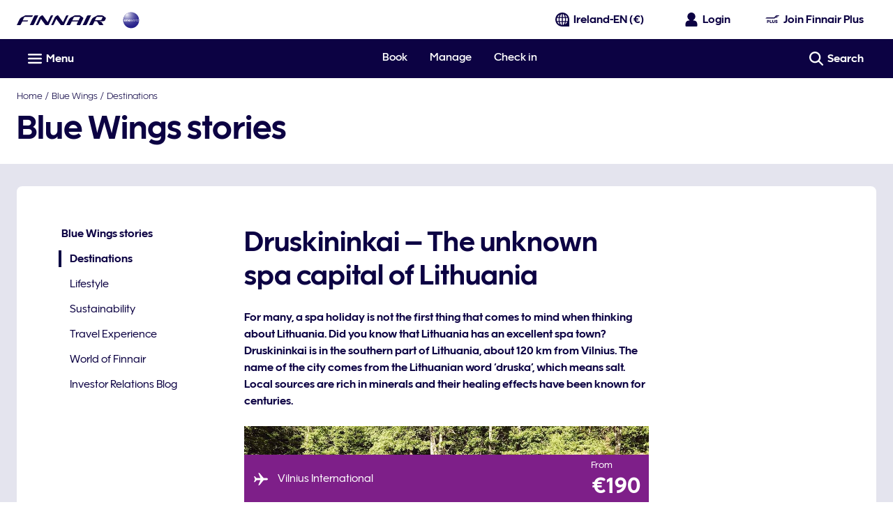

--- FILE ---
content_type: application/javascript
request_url: https://www.finnair.com/GEyYk/-F/E/H/wSGSOYfxoLe/zE7aN25mt57aJf/OTsqAg/Bx/IqHUpOJGEB
body_size: 165974
content:
(function(){if(typeof Array.prototype.entries!=='function'){Object.defineProperty(Array.prototype,'entries',{value:function(){var index=0;const array=this;return {next:function(){if(index<array.length){return {value:[index,array[index++]],done:false};}else{return {done:true};}},[Symbol.iterator]:function(){return this;}};},writable:true,configurable:true});}}());(function(){jD();HOW();UKW();var dJ=function tO(HX,Bx){'use strict';var m6=tO;switch(HX){case Vd:{return this;}break;case R:{var CB=Bx[R];IO.push(jB);var gO;return gO=CB&&wO(Ul()[Lw(j4)].apply(null,[x2,N2]),typeof sf[dK()[fR(P6)](nx,L4)])&&QI(CB[cJ(typeof DR()[w4(q6)],rl([],[][[]]))?DR()[w4(hI)](jw,fC,W2,vR):DR()[w4(tZ)](GB,Nw,br,Vs)],sf[dK()[fR(P6)](nx,L4)])&&cJ(CB,sf[dK()[fR(P6)](nx,L4)][DR()[w4(kG)].apply(null,[j4,mR,YG,fr])])?Ul()[Lw(KX)](nO,ZO):typeof CB,IO.pop(),gO;}break;case lf:{var hx=Bx[R];IO.push(M4);var cs;return cs=hx&&wO(Ul()[Lw(j4)].call(null,x2,jC),typeof sf[cJ(typeof dK()[fR(Y2)],rl([],[][[]]))?dK()[fR(P6)](U6,L4):dK()[fR(nB)].apply(null,[KK,OI])])&&QI(hx[DR()[w4(hI)](tZ,LC,W2,Xw({}))],sf[dK()[fR(P6)](U6,L4)])&&cJ(hx,sf[dK()[fR(P6)](U6,L4)][DR()[w4(kG)].apply(null,[fr,vw,YG,vI])])?Ul()[Lw(KX)](nO,ZC):typeof hx,IO.pop(),cs;}break;case qL:{return this;}break;case tF:{return this;}break;case TU:{var SO=Bx[R];return typeof SO;}break;case TD:{var pX=Bx[R];return typeof pX;}break;case RL:{var NR=Bx[R];var pB;IO.push(qI);return pB=jO(ft,[z2()[ds(j4)].call(null,k2,Xw(Xw([])),nK,SJ,GG),NR]),IO.pop(),pB;}break;case Pd:{var F2=Bx[R];var QK=Bx[I1];var r2=Bx[TU];IO.push(mC);F2[QK]=r2[Ul()[Lw(P6)](Sw,gZ)];IO.pop();}break;case UP:{var EO=Bx[R];var Q6=Bx[I1];var m2=Bx[TU];IO.push(I6);try{var pR=IO.length;var Dw=Xw({});var zC;return zC=jO(ft,[Z2()[hl(fs)](C4,MK,Gl,bK),MJ()[Ir(OG)].apply(null,[EZ,FK]),Z2()[hl(Y4)](L2,cw,jw,I4),EO.call(Q6,m2)]),IO.pop(),zC;}catch(Qs){IO.splice(nZ(pR,CO),Infinity,I6);var Ms;return Ms=jO(ft,[cJ(typeof Z2()[hl(fr)],rl('',[][[]]))?Z2()[hl(fs)](vR,QX,Gl,bK):Z2()[hl(NJ)].apply(null,[Xw(Xw(CO)),Tw,XZ,JK]),MJ()[Ir(Rx)](K6,vr),Z2()[hl(Y4)](MR,Lx,jw,I4),Qs]),IO.pop(),Ms;}IO.pop();}break;case xD:{var Sr;IO.push(B4);return Sr=dK()[fR(D4)](UK,NF),IO.pop(),Sr;}break;case Pc:{var KZ=Bx[R];return typeof KZ;}break;case C1:{var MB=Bx[R];var V6=Bx[I1];var VX=Bx[TU];return MB[V6]=VX;}break;case zW:{var EC=Bx[R];var bw;IO.push(Br);return bw=EC&&wO(cJ(typeof Ul()[Lw(Y2)],rl('',[][[]]))?Ul()[Lw(j4)](x2,SZ):Ul()[Lw(WO)].apply(null,[BX,B4]),typeof sf[dK()[fR(P6)](WZ,L4)])&&QI(EC[DR()[w4(hI)].apply(null,[cw,cB,W2,Bw])],sf[dK()[fR(P6)].apply(null,[WZ,L4])])&&cJ(EC,sf[dK()[fR(P6)](WZ,L4)][DR()[w4(kG)].apply(null,[LK,VK,YG,WO])])?Ul()[Lw(KX)](nO,r4):typeof EC,IO.pop(),bw;}break;}};var NB=function(cx){var XX=['text','search','url','email','tel','number'];cx=cx["toLowerCase"]();if(XX["indexOf"](cx)!==-1)return 0;else if(cx==='password')return 1;else return 2;};var sf;var tB=function s2(bZ,AJ){'use strict';var H6=s2;switch(bZ){case zW:{var sG=function(FO,dO){IO.push(KO);if(Xw(Ql)){for(var NI=NF;NO(NI,FB);++NI){if(NO(NI,HZ)||QI(NI,fr)||QI(NI,Xx)||QI(NI,jr)){ml[NI]=qG(wX[tZ]);}else{ml[NI]=Ql[DR()[w4(NF)].call(null,OZ,hX,dZ,mB)];Ql+=sf[Z2()[hl(Ex)](Ex,cZ,q6,WI)][LO()[vx(NJ)].call(null,kG,WO,jK,gX)](NI);}}}var ww=QI(typeof Z2()[hl(q6)],rl([],[][[]]))?Z2()[hl(NJ)](jr,KX,WJ,KB):Z2()[hl(CO)].call(null,Xw(Xw(NF)),Xw(Xw(CO)),NF,AX);for(var g2=NF;NO(g2,FO[DR()[w4(NF)](Xw(Xw(CO)),hX,dZ,Lx)]);g2++){var c6=FO[dK()[fR(mB)](cO,E2)](g2);var AR=AK(n2(dO,MK),pQ[QI(typeof DR()[w4(mB)],rl('',[][[]]))?DR()[w4(tZ)](Zw,Y6,HJ,qr):DR()[w4(MR)].call(null,cw,NZ,cI,qR)]());dO*=wX[vR];dO&=wX[NJ];dO+=wX[Ex];dO&=wX[mB];var FJ=ml[FO[z2()[ds(mB)].apply(null,[kG,J2,HI,C4,J6])](g2)];if(QI(typeof c6[Ul()[Lw(Fj)].apply(null,[nl,HH])],Ul()[Lw(j4)].apply(null,[x2,BS]))){var hM=c6[Ul()[Lw(Fj)](nl,HH)](NF);if(qg(hM,HZ)&&NO(hM,FB)){FJ=ml[hM];}}if(qg(FJ,NF)){var Gk=Qz(AR,Ql[DR()[w4(NF)].call(null,jg,hX,dZ,c9)]);FJ+=Gk;FJ%=Ql[QI(typeof DR()[w4(NJ)],'undefined')?DR()[w4(tZ)].call(null,fs,HJ,Rz,Wk):DR()[w4(NF)](Y4,hX,dZ,bg)];c6=Ql[FJ];}ww+=c6;}var XS;return IO.pop(),XS=ww,XS;};var wz=function(z8){var lk=[0x428a2f98,0x71374491,0xb5c0fbcf,0xe9b5dba5,0x3956c25b,0x59f111f1,0x923f82a4,0xab1c5ed5,0xd807aa98,0x12835b01,0x243185be,0x550c7dc3,0x72be5d74,0x80deb1fe,0x9bdc06a7,0xc19bf174,0xe49b69c1,0xefbe4786,0x0fc19dc6,0x240ca1cc,0x2de92c6f,0x4a7484aa,0x5cb0a9dc,0x76f988da,0x983e5152,0xa831c66d,0xb00327c8,0xbf597fc7,0xc6e00bf3,0xd5a79147,0x06ca6351,0x14292967,0x27b70a85,0x2e1b2138,0x4d2c6dfc,0x53380d13,0x650a7354,0x766a0abb,0x81c2c92e,0x92722c85,0xa2bfe8a1,0xa81a664b,0xc24b8b70,0xc76c51a3,0xd192e819,0xd6990624,0xf40e3585,0x106aa070,0x19a4c116,0x1e376c08,0x2748774c,0x34b0bcb5,0x391c0cb3,0x4ed8aa4a,0x5b9cca4f,0x682e6ff3,0x748f82ee,0x78a5636f,0x84c87814,0x8cc70208,0x90befffa,0xa4506ceb,0xbef9a3f7,0xc67178f2];var GH=0x6a09e667;var P7=0xbb67ae85;var Av=0x3c6ef372;var Q5=0xa54ff53a;var NM=0x510e527f;var lN=0x9b05688c;var Rh=0x1f83d9ab;var OV=0x5be0cd19;var B8=gV(z8);var qV=B8["length"]*8;B8+=sf["String"]["fromCharCode"](0x80);var tj=B8["length"]/4+2;var Uj=sf["Math"]["ceil"](tj/16);var xV=new (sf["Array"])(Uj);for(var Hk=0;Hk<Uj;Hk++){xV[Hk]=new (sf["Array"])(16);for(var O7=0;O7<16;O7++){xV[Hk][O7]=B8["charCodeAt"](Hk*64+O7*4)<<24|B8["charCodeAt"](Hk*64+O7*4+1)<<16|B8["charCodeAt"](Hk*64+O7*4+2)<<8|B8["charCodeAt"](Hk*64+O7*4+3)<<0;}}var z3=qV/sf["Math"]["pow"](2,32);xV[Uj-1][14]=sf["Math"]["floor"](z3);xV[Uj-1][15]=qV;for(var U9=0;U9<Uj;U9++){var K9=new (sf["Array"])(64);var jv=GH;var RV=P7;var MN=Av;var EH=Q5;var B7=NM;var rn=lN;var qv=Rh;var En=OV;for(var lH=0;lH<64;lH++){var Fz=void 0,Rm=void 0,zn=void 0,Vk=void 0,Hg=void 0,Yk=void 0;if(lH<16)K9[lH]=xV[U9][lH];else{Fz=Jj(K9[lH-15],7)^Jj(K9[lH-15],18)^K9[lH-15]>>>3;Rm=Jj(K9[lH-2],17)^Jj(K9[lH-2],19)^K9[lH-2]>>>10;K9[lH]=K9[lH-16]+Fz+K9[lH-7]+Rm;}Rm=Jj(B7,6)^Jj(B7,11)^Jj(B7,25);zn=B7&rn^~B7&qv;Vk=En+Rm+zn+lk[lH]+K9[lH];Fz=Jj(jv,2)^Jj(jv,13)^Jj(jv,22);Hg=jv&RV^jv&MN^RV&MN;Yk=Fz+Hg;En=qv;qv=rn;rn=B7;B7=EH+Vk>>>0;EH=MN;MN=RV;RV=jv;jv=Vk+Yk>>>0;}GH=GH+jv;P7=P7+RV;Av=Av+MN;Q5=Q5+EH;NM=NM+B7;lN=lN+rn;Rh=Rh+qv;OV=OV+En;}return [GH>>24&0xff,GH>>16&0xff,GH>>8&0xff,GH&0xff,P7>>24&0xff,P7>>16&0xff,P7>>8&0xff,P7&0xff,Av>>24&0xff,Av>>16&0xff,Av>>8&0xff,Av&0xff,Q5>>24&0xff,Q5>>16&0xff,Q5>>8&0xff,Q5&0xff,NM>>24&0xff,NM>>16&0xff,NM>>8&0xff,NM&0xff,lN>>24&0xff,lN>>16&0xff,lN>>8&0xff,lN&0xff,Rh>>24&0xff,Rh>>16&0xff,Rh>>8&0xff,Rh&0xff,OV>>24&0xff,OV>>16&0xff,OV>>8&0xff,OV&0xff];};var Mh=function(){var kk=IM();var O5=-1;if(kk["indexOf"]('Trident/7.0')>-1)O5=11;else if(kk["indexOf"]('Trident/6.0')>-1)O5=10;else if(kk["indexOf"]('Trident/5.0')>-1)O5=9;else O5=0;return O5>=9;};var Sg=function(){var dv=lv();var JV=sf["Object"]["prototype"]["hasOwnProperty"].call(sf["Navigator"]["prototype"],'mediaDevices');var YN=sf["Object"]["prototype"]["hasOwnProperty"].call(sf["Navigator"]["prototype"],'serviceWorker');var WV=! !sf["window"]["browser"];var tS=typeof sf["ServiceWorker"]==='function';var Um=typeof sf["ServiceWorkerContainer"]==='function';var vV=typeof sf["frames"]["ServiceWorkerRegistration"]==='function';var zg=sf["window"]["location"]&&sf["window"]["location"]["protocol"]==='http:';var K5=dv&&(!JV||!YN||!tS||!WV||!Um||!vV)&&!zg;return K5;};var lv=function(){var rg=IM();var tk=/(iPhone|iPad).*AppleWebKit(?!.*(Version|CriOS))/i["test"](rg);var Xz=sf["navigator"]["platform"]==='MacIntel'&&sf["navigator"]["maxTouchPoints"]>1&&/(Safari)/["test"](rg)&&!sf["window"]["MSStream"]&&typeof sf["navigator"]["standalone"]!=='undefined';return tk||Xz;};var bm=function(dz){var M8=sf["Math"]["floor"](sf["Math"]["random"]()*100000+10000);var Ug=sf["String"](dz*M8);var JH=0;var qN=[];var W5=Ug["length"]>=18?true:false;while(qN["length"]<6){qN["push"](sf["parseInt"](Ug["slice"](JH,JH+2),10));JH=W5?JH+3:JH+2;}var xg=zz(qN);return [M8,xg];};var vN=function(k9){if(k9===null||k9===undefined){return 0;}var l5=function V3(O3){return k9["toLowerCase"]()["includes"](O3["toLowerCase"]());};var QN=0;(Ln&&Ln["fields"]||[])["some"](function(U7){var sN=U7["type"];var WN=U7["labels"];if(WN["some"](l5)){QN=dj[sN];if(U7["extensions"]&&U7["extensions"]["labels"]&&U7["extensions"]["labels"]["some"](function(hg){return k9["toLowerCase"]()["includes"](hg["toLowerCase"]());})){QN=dj[U7["extensions"]["type"]];}return true;}return false;});return QN;};var US=function(K3){if(K3===undefined||K3==null){return false;}var ZN=function L8(X8){return K3["toLowerCase"]()===X8["toLowerCase"]();};return Xj["some"](ZN);};var CH=function(E3){try{var M9=new (sf["Set"])(sf["Object"]["values"](dj));return E3["split"](';')["some"](function(W7){var O8=W7["split"](',');var xv=sf["Number"](O8[O8["length"]-1]);return M9["has"](xv);});}catch(BN){return false;}};var jn=function(th){var WS='';var pV=0;if(th==null||sf["document"]["activeElement"]==null){return jO(ft,["elementFullId",WS,"elementIdType",pV]);}var tH=['id','name','for','placeholder','aria-label','aria-labelledby'];tH["forEach"](function(tV){if(!th["hasAttribute"](tV)||WS!==''&&pV!==0){return;}var Bz=th["getAttribute"](tV);if(WS===''&&(Bz!==null||Bz!==undefined)){WS=Bz;}if(pV===0){pV=vN(Bz);}});return jO(ft,["elementFullId",WS,"elementIdType",pV]);};var W3=function(MM){var C9;if(MM==null){C9=sf["document"]["activeElement"];}else C9=MM;if(sf["document"]["activeElement"]==null)return -1;var Iz=C9["getAttribute"]('name');if(Iz==null){var Qv=C9["getAttribute"]('id');if(Qv==null)return -1;else return LV(Qv);}return LV(Iz);};var Yj=function(mS){var R5=-1;var Wm=[];if(! !mS&&typeof mS==='string'&&mS["length"]>0){var Kv=mS["split"](';');if(Kv["length"]>1&&Kv[Kv["length"]-1]===''){Kv["pop"]();}R5=sf["Math"]["floor"](sf["Math"]["random"]()*Kv["length"]);var Lv=Kv[R5]["split"](',');for(var B3 in Lv){if(!sf["isNaN"](Lv[B3])&&!sf["isNaN"](sf["parseInt"](Lv[B3],10))){Wm["push"](Lv[B3]);}}}else{var k8=sf["String"](Om(1,5));var km='1';var FM=sf["String"](Om(20,70));var Uz=sf["String"](Om(100,300));var xj=sf["String"](Om(100,300));Wm=[k8,km,FM,Uz,xj];}return [R5,Wm];};var r3=function(V7,Ek){var Vz=typeof V7==='string'&&V7["length"]>0;var Pj=!sf["isNaN"](Ek)&&(sf["Number"](Ek)===-1||S5()<sf["Number"](Ek));if(!(Vz&&Pj)){return false;}var Y3='^([a-fA-F0-9]{31,32})$';return V7["search"](Y3)!==-1;};var hN=function(TN,Cg,PS){var sS;do{sS=F9(EY,[TN,Cg]);}while(QI(Qz(sS,PS),NF));return sS;};var bM=function(OM){var R9=lv(OM);IO.push(cM);var P3=sf[Z2()[hl(kG)](HS,HZ,SJ,D6)][DR()[w4(kG)].call(null,D9,CI,YG,SJ)][QI(typeof dK()[fR(Oh)],'undefined')?dK()[fR(nB)](tn,Rv):dK()[fR(q6)].call(null,hR,T9)].call(sf[MJ()[Ir(vr)].call(null,G0,vR)][DR()[w4(kG)].apply(null,[Z9,CI,YG,Xw(Xw({}))])],cJ(typeof z2()[ds(MR)],rl(QI(typeof Z2()[hl(NF)],rl('',[][[]]))?Z2()[hl(NJ)].apply(null,[MR,X3,gz,kh]):Z2()[hl(CO)].apply(null,[Tn,Rx,NF,C0]),[][[]]))?z2()[ds(MR)].apply(null,[WO,nO,nN,J2,D5]):z2()[ds(CO)].call(null,fk,HZ,v9,DV,Wj));var J9=sf[Z2()[hl(kG)].call(null,qR,r9,SJ,D6)][cJ(typeof DR()[w4(bg)],'undefined')?DR()[w4(kG)](r9,CI,YG,sh):DR()[w4(tZ)](NJ,m8,Jg,Xw(Xw({})))][dK()[fR(q6)](hR,T9)].call(sf[MJ()[Ir(vr)](G0,vR)][DR()[w4(kG)](j4,CI,YG,fg)],Z2()[hl(sh)].call(null,vR,Wk,tZ,Qx));var w5=Xw(Xw(sf[dK()[fR(kG)](Z3,wg)][DR()[w4(S3)].call(null,tZ,jG,n9,vR)]));var E9=QI(typeof sf[Un()[mM(wm)].apply(null,[wm,KX,n5,P6,Y9])],Ul()[Lw(j4)](x2,Jw));var pn=QI(typeof sf[cJ(typeof MJ()[Ir(Fj)],rl([],[][[]]))?MJ()[Ir(fr)].apply(null,[gh,WJ]):MJ()[Ir(MK)](vk,n3)],QI(typeof Ul()[Lw(sh)],'undefined')?Ul()[Lw(WO)](v3,w3):Ul()[Lw(j4)].apply(null,[x2,Jw]));var zh=QI(typeof sf[MJ()[Ir(c9)](pN,cw)][Z2()[hl(Tn)].apply(null,[kh,NF,jz,z7])],Ul()[Lw(j4)].apply(null,[x2,Jw]));var WM=sf[dK()[fR(kG)].apply(null,[Z3,wg])][DR()[w4(tv)].apply(null,[Bw,J4,GM,Vs])]&&QI(sf[dK()[fR(kG)](Z3,wg)][cJ(typeof DR()[w4(Rx)],rl([],[][[]]))?DR()[w4(tv)].call(null,OZ,J4,GM,nB):DR()[w4(tZ)](c9,Ij,Th,jz)][QI(typeof Ul()[Lw(Wh)],rl([],[][[]]))?Ul()[Lw(WO)].apply(null,[Xn,YS]):Ul()[Lw(sh)](bN,TW)],MJ()[Ir(SJ)].apply(null,[Gw,vI]));var Ak=R9&&(Xw(P3)||Xw(J9)||Xw(E9)||Xw(w5)||Xw(pn)||Xw(zh))&&Xw(WM);var P5;return IO.pop(),P5=Ak,P5;};var ON=function(N5){var Gz;IO.push(j7);return Gz=jk()[QI(typeof MJ()[Ir(zv)],'undefined')?MJ()[Ir(MK)](sn,jB):MJ()[Ir(fs)](XR,Fm)](function Hz(Az){IO.push(f7);while(CO)switch(Az[Ul()[Lw(QX)](U3,kS)]=Az[Un()[mM(j4)](W2,Xh,Lg,NJ,rM)]){case NF:if(r8(Ul()[Lw(Tn)].apply(null,[hI,Yn]),sf[MJ()[Ir(QX)].apply(null,[OI,bg])])){Az[Un()[mM(j4)].call(null,Oh,gX,Lg,NJ,rM)]=tZ;break;}{var hS;return hS=Az[QI(typeof MJ()[Ir(P6)],'undefined')?MJ()[Ir(MK)].apply(null,[rH,jH]):MJ()[Ir(rk)](ws,Z9)](dK()[fR(Xx)](DK,Gg),null),IO.pop(),hS;}case wX[zv]:{var Y7;return Y7=Az[MJ()[Ir(rk)](ws,Z9)](QI(typeof dK()[fR(AM)],rl([],[][[]]))?dK()[fR(nB)](Mk,s9):dK()[fR(Xx)].call(null,DK,Gg),sf[MJ()[Ir(QX)](OI,bg)][Ul()[Lw(Tn)].call(null,hI,Yn)][DR()[w4(Tw)](Xw(NF),UI,IN,LK)](N5)),IO.pop(),Y7;}case vR:case Un()[mM(gX)](jg,GB,Nl,vR,rV):{var Im;return Im=Az[dK()[fR(AM)](nJ,fg)](),IO.pop(),Im;}}IO.pop();},null,null,null,sf[Z2()[hl(QX)].call(null,NJ,rk,V8,G9)]),IO.pop(),Gz;};var LS=function(){if(Xw(I1)){}else if(Xw([])){}else if(Xw([])){}else if(Xw(Xw(I1))){return function n7(RH){IO.push(vv);var W9=sf[dK()[fR(j4)](MC,n3)](IM());var xk=sf[dK()[fR(j4)].apply(null,[MC,n3])](RH[Ul()[Lw(Wk)](Tv,jV)]);var KH;return KH=U8(rl(W9,xk))[DR()[w4(D4)](NJ,f3,KN,Xh)](),IO.pop(),KH;};}else{}};var hz=function(){IO.push(xN);try{var hn=IO.length;var P8=Xw({});var N9=mh();var Tk=lM()[z2()[ds(gX)].apply(null,[k2,cZ,Sh,vR,tg])](new (sf[dK()[fR(Tn)](LC,Zw)])(Ul()[Lw(W2)](Jz,X5),DR()[w4(Tn)].apply(null,[Y2,NS,vI,MR])),cJ(typeof z2()[ds(nz)],rl(cJ(typeof Z2()[hl(Ex)],'undefined')?Z2()[hl(CO)](jz,wm,NF,Id):Z2()[hl(NJ)](c3,Xw(Xw({})),Dz,cB),[][[]]))?z2()[ds(OG)].apply(null,[tZ,Oh,H7,OS,Uh]):z2()[ds(CO)](jV,TV,UH,nB,Ah));var Mm=mh();var gg=nZ(Mm,N9);var S9;return S9=jO(ft,[Z2()[hl(Wk)](d9,Xw(Xw(CO)),YG,hm),Tk,DR()[w4(Y2)](Xw([]),EJ,jz,FK),gg]),IO.pop(),S9;}catch(Y5){IO.splice(nZ(hn,CO),Infinity,xN);var fN;return IO.pop(),fN={},fN;}IO.pop();};var lM=function(){IO.push(nN);var On=sf[DR()[w4(Bw)].call(null,Xw([]),nI,x3,jw)][Z2()[hl(GB)](Bv,wV,g7,rB)]?sf[DR()[w4(Bw)](vI,nI,x3,Xw(NF))][cJ(typeof Z2()[hl(qz)],rl([],[][[]]))?Z2()[hl(GB)].apply(null,[t7,OS,g7,rB]):Z2()[hl(NJ)].apply(null,[LK,Xw([]),Jz,BS])]:qG(wX[tZ]);var rS=sf[DR()[w4(Bw)].call(null,dH,nI,x3,Kk)][DR()[w4(L2)](Xw(NF),cr,wV,Vs)]?sf[DR()[w4(Bw)].call(null,Tw,nI,x3,Xw(NF))][DR()[w4(L2)].apply(null,[wm,cr,wV,jz])]:qG(CO);var hv=sf[MJ()[Ir(QX)].apply(null,[C3,bg])][Ul()[Lw(GB)](Kk,dk)]?sf[MJ()[Ir(QX)].call(null,C3,bg)][cJ(typeof Ul()[Lw(Tn)],rl([],[][[]]))?Ul()[Lw(GB)](Kk,dk):Ul()[Lw(WO)](bz,XV)]:qG(CO);var Ig=sf[MJ()[Ir(QX)](C3,bg)][Ul()[Lw(Kk)](qR,zB)]?sf[MJ()[Ir(QX)].call(null,C3,bg)][Ul()[Lw(Kk)](qR,zB)]():qG(CO);var Cj=sf[MJ()[Ir(QX)](C3,bg)][cJ(typeof DR()[w4(Bw)],rl('',[][[]]))?DR()[w4(qr)](Wk,R6,D5,Xw(Xw(CO))):DR()[w4(tZ)].apply(null,[Vs,KX,fg,g7])]?sf[MJ()[Ir(QX)](C3,bg)][DR()[w4(qr)](V8,R6,D5,X3)]:qG(CO);var vl=qG(CO);var g9=[cJ(typeof Z2()[hl(vr)],rl('',[][[]]))?Z2()[hl(CO)](pk,S3,NF,Ls):Z2()[hl(NJ)].call(null,x2,g7,Oz,Gv),vl,dK()[fR(Y2)](mx,xz),F9(Vf,[]),F9(Pd,[]),F9(TU,[]),F9(zP,[]),F9(gF,[]),F9(lA,[]),On,rS,hv,Ig,Cj];var Tz;return Tz=g9[Un()[mM(NJ)](nB,C4,Br,NJ,DH)](DR()[w4(Rx)](bg,El,vR,IN)),IO.pop(),Tz;};var V9=function(){var p5;IO.push(Ov);return p5=F9(bU,[sf[dK()[fR(kG)](Zv,wg)]]),IO.pop(),p5;};var Ok=function(){var U5=[Hm,d5];IO.push(Eh);var In=XH(AN);if(cJ(In,Xw({}))){try{var jl=IO.length;var Ch=Xw(Xw(R));var L3=sf[MJ()[Ir(Kk)].apply(null,[c8,KN])](In)[Z2()[hl(Fj)].apply(null,[Xh,Xx,Fn,R3])](Ul()[Lw(qr)].apply(null,[GB,X5]));if(qg(L3[QI(typeof DR()[w4(Zw)],rl('',[][[]]))?DR()[w4(tZ)].call(null,FK,U3,Qk,V8):DR()[w4(NF)](Xw(NF),E8,dZ,Y2)],NJ)){var pH=sf[MJ()[Ir(mB)](Kj,bH)](L3[tZ],kG);pH=sf[MJ()[Ir(J2)](Yw,q6)](pH)?Hm:pH;U5[NF]=pH;}}catch(YV){IO.splice(nZ(jl,CO),Infinity,Eh);}}var Nz;return IO.pop(),Nz=U5,Nz;};var BV=function(){IO.push(x3);var R8=[qG(CO),qG(CO)];var X9=XH(lS);if(cJ(X9,Xw({}))){try{var Lk=IO.length;var Mg=Xw([]);var c7=sf[MJ()[Ir(Kk)](jV,KN)](X9)[cJ(typeof Z2()[hl(j4)],rl([],[][[]]))?Z2()[hl(Fj)](q6,Xw(Xw([])),Fn,CM):Z2()[hl(NJ)].call(null,SN,Xw(Xw({})),x2,Rn)](Ul()[Lw(qr)](GB,g8));if(qg(c7[QI(typeof DR()[w4(x2)],rl('',[][[]]))?DR()[w4(tZ)].apply(null,[Fj,j5,pv,P6]):DR()[w4(NF)].apply(null,[AM,X7,dZ,OZ])],NJ)){var Am=sf[MJ()[Ir(mB)].apply(null,[m3,bH])](c7[CO],kG);var Q3=sf[MJ()[Ir(mB)](m3,bH)](c7[vR],pQ[QI(typeof MJ()[Ir(NJ)],rl('',[][[]]))?MJ()[Ir(MK)](LN,Y8):MJ()[Ir(jg)](H7,sg)]());Am=sf[MJ()[Ir(J2)].call(null,JS,q6)](Am)?qG(CO):Am;Q3=sf[cJ(typeof MJ()[Ir(wm)],rl('',[][[]]))?MJ()[Ir(J2)](JS,q6):MJ()[Ir(MK)].apply(null,[tm,sg])](Q3)?qG(CO):Q3;R8=[Q3,Am];}}catch(Vh){IO.splice(nZ(Lk,CO),Infinity,x3);}}var Bh;return IO.pop(),Bh=R8,Bh;};var Ev=function(){IO.push(KS);var Lh=Z2()[hl(CO)].call(null,Xx,Y4,NF,FX);var m7=XH(lS);if(m7){try{var vm=IO.length;var Dv=Xw([]);var Bk=sf[MJ()[Ir(Kk)].call(null,jF,KN)](m7)[Z2()[hl(Fj)].apply(null,[Ex,wg,Fn,RS])](cJ(typeof Ul()[Lw(mB)],'undefined')?Ul()[Lw(qr)](GB,VK):Ul()[Lw(WO)](j8,Mz));Lh=Bk[NF];}catch(pS){IO.splice(nZ(vm,CO),Infinity,KS);}}var M3;return IO.pop(),M3=Lh,M3;};var j9=function(){var Vg=XH(lS);IO.push(Lz);if(Vg){try{var vz=IO.length;var dM=Xw([]);var Mn=sf[QI(typeof MJ()[Ir(qz)],rl([],[][[]]))?MJ()[Ir(MK)].apply(null,[SN,Ah]):MJ()[Ir(Kk)].call(null,q3,KN)](Vg)[Z2()[hl(Fj)](HS,OS,Fn,cM)](Ul()[Lw(qr)](GB,kv));if(qg(Mn[DR()[w4(NF)](bg,sj,dZ,Xw({}))],MK)){var vH=sf[MJ()[Ir(mB)].apply(null,[Pz,bH])](Mn[k2],kG);var mv;return mv=sf[MJ()[Ir(J2)](fx,q6)](vH)||QI(vH,qG(CO))?qG(CO):vH,IO.pop(),mv;}}catch(hH){IO.splice(nZ(vz,CO),Infinity,Lz);var A8;return IO.pop(),A8=qG(CO),A8;}}var J3;return IO.pop(),J3=qG(CO),J3;};var jM=function(){IO.push(Eh);var Q8=XH(lS);if(Q8){try{var Bj=IO.length;var DM=Xw([]);var t9=sf[MJ()[Ir(Kk)].apply(null,[c8,KN])](Q8)[Z2()[hl(Fj)](Xw(Xw({})),dH,Fn,R3)](Ul()[Lw(qr)](GB,X5));if(QI(t9[DR()[w4(NF)](Xw(Xw({})),E8,dZ,X3)],wX[n3])){var d8;return IO.pop(),d8=t9[mB],d8;}}catch(Iv){IO.splice(nZ(Bj,CO),Infinity,Eh);var Xg;return IO.pop(),Xg=null,Xg;}}var Tg;return IO.pop(),Tg=null,Tg;};var IH=function(Gm,G5){IO.push(Rk);for(var qn=NF;NO(qn,G5[DR()[w4(NF)](cZ,jB,dZ,DV)]);qn++){var lg=G5[qn];lg[cJ(typeof Z2()[hl(Fj)],'undefined')?Z2()[hl(hI)](Xw(Xw([])),Vs,Fj,GN):Z2()[hl(NJ)](fs,KX,fM,Sm)]=lg[Z2()[hl(hI)](WJ,HS,Fj,GN)]||Xw(I1);lg[z2()[ds(Ex)](WO,t7,gN,vI,x2)]=Xw(R);if(r8(Ul()[Lw(P6)](Sw,QB),lg))lg[MJ()[Ir(P6)](wK,Bv)]=Xw(R);sf[Z2()[hl(kG)](wV,wV,SJ,ql)][Ul()[Lw(kG)].call(null,KO,D3)](Gm,Fv(lg[cJ(typeof dK()[fR(D4)],'undefined')?dK()[fR(c3)](rr,fz):dK()[fR(nB)](cj,q7)]),lg);}IO.pop();};var Cm=function(rz,Ck,ZV){IO.push(p8);if(Ck)IH(rz[QI(typeof DR()[w4(IN)],rl([],[][[]]))?DR()[w4(tZ)](c9,T7,J8,Y2):DR()[w4(kG)](Xw({}),kN,YG,SJ)],Ck);if(ZV)IH(rz,ZV);sf[Z2()[hl(kG)].call(null,Fm,Xw([]),SJ,SX)][Ul()[Lw(kG)].call(null,KO,ph)](rz,DR()[w4(kG)].call(null,r9,kN,YG,Xw({})),jO(ft,[MJ()[Ir(P6)](OB,Bv),Xw(Xw(R))]));var k7;return IO.pop(),k7=rz,k7;};var Fv=function(Ng){IO.push(GM);var An=pz(Ng,Z2()[hl(q6)].call(null,fr,HZ,TV,t3));var Wn;return Wn=wO(cJ(typeof Ul()[Lw(KX)],rl([],[][[]]))?Ul()[Lw(KX)](nO,L7):Ul()[Lw(WO)].call(null,k5,x5),NH(An))?An:sf[cJ(typeof Z2()[hl(OG)],'undefined')?Z2()[hl(Ex)].call(null,Xw(NF),x2,q6,Z3):Z2()[hl(NJ)].apply(null,[vI,Oh,t8,cn])](An),IO.pop(),Wn;};var pz=function(Sl,zm){IO.push(nv);if(Ym(MJ()[Ir(kG)].call(null,vn,Y4),NH(Sl))||Xw(Sl)){var G8;return IO.pop(),G8=Sl,G8;}var QH=Sl[sf[cJ(typeof dK()[fR(Oh)],'undefined')?dK()[fR(P6)].call(null,X7,L4):dK()[fR(nB)](Pn,v5)][cJ(typeof z2()[ds(P6)],rl([],[][[]]))?z2()[ds(qz)].call(null,hI,Xw(Xw([])),fS,rk,cj):z2()[ds(CO)].call(null,xm,Xw(Xw({})),DH,d9,mk)]];if(cJ(M7(NF),QH)){var E5=QH.call(Sl,zm||DR()[w4(nz)](Xw(Xw([])),Zg,g7,Vs));if(Ym(MJ()[Ir(kG)](vn,Y4),NH(E5))){var Yh;return IO.pop(),Yh=E5,Yh;}throw new (sf[cJ(typeof DR()[w4(Jv)],rl('',[][[]]))?DR()[w4(gX)](TV,f3,H8,Xw(NF)):DR()[w4(tZ)](qr,pm,nz,Xw([]))])(MJ()[Ir(cw)](Jn,OS));}var TS;return TS=(QI(Z2()[hl(q6)].apply(null,[r9,wg,TV,Sd]),zm)?sf[Z2()[hl(Ex)].call(null,zv,Xw(Xw(CO)),q6,mC)]:sf[DR()[w4(rk)](jg,Jn,OZ,Fj)])(Sl),IO.pop(),TS;};var Ph=function(J7){IO.push(AS);if(Xw(J7)){jN=g7;b8=wX[fg];W8=pQ[DR()[w4(OS)](Tn,A6,D9,Xw(Xw(NF)))]();Zk=gX;Wv=gX;F3=gX;Nv=gX;Bg=gX;Bn=gX;}IO.pop();};var VN=function(){IO.push(F8);BH=Z2()[hl(CO)](Xw(Xw(NF)),LK,NF,Hh);Qh=NF;Dn=NF;jS=NF;d7=Z2()[hl(CO)](hI,D9,NF,Hh);gv=NF;v7=NF;A3=NF;Eg=QI(typeof Z2()[hl(Kk)],rl('',[][[]]))?Z2()[hl(NJ)].apply(null,[vR,Xw(Xw({})),n3,cN]):Z2()[hl(CO)].apply(null,[Fm,Xw(NF),NF,Hh]);YH=NF;s5=NF;AH=NF;r7=wX[wm];gk=wX[wm];IO.pop();Z5=NF;};var zN=function(){vh=NF;IO.push(f8);P9=Z2()[hl(CO)](Bv,Kk,NF,DB);Qm={};I9=Z2()[hl(CO)](AM,J2,NF,DB);Sv=NF;IO.pop();zS=NF;};var x9=function(dS,B5,fV){IO.push(Z3);try{var UV=IO.length;var mN=Xw([]);var H9=NF;var Dm=Xw(I1);if(cJ(B5,CO)&&qg(Dn,W8)){if(Xw(j3[Z2()[hl(wg)].apply(null,[Xw(Xw(NF)),jg,dH,DZ])])){Dm=Xw(Xw([]));j3[Z2()[hl(wg)](Rx,S3,dH,DZ)]=Xw(R);}var wk;return wk=jO(ft,[DR()[w4(pk)].apply(null,[vI,gJ,dH,HZ]),H9,cJ(typeof Z2()[hl(MR)],rl([],[][[]]))?Z2()[hl(d9)](Lx,jg,sH,RG):Z2()[hl(NJ)](W2,LK,cv,HM),Dm,Z2()[hl(DV)](V8,Xw(CO),Kk,mJ),Qh]),IO.pop(),wk;}if(QI(B5,CO)&&NO(Qh,b8)||cJ(B5,CO)&&NO(Dn,W8)){var GS=dS?dS:sf[dK()[fR(kG)].apply(null,[cR,wg])][Z2()[hl(c3)](wm,J2,sg,VG)];var Pk=qG(CO);var OH=qG(wX[tZ]);if(GS&&GS[DR()[w4(jz)](W2,x6,tm,fr)]&&GS[QI(typeof Ul()[Lw(SJ)],'undefined')?Ul()[Lw(WO)].call(null,Jm,OS):Ul()[Lw(Vs)].apply(null,[jw,U4])]){Pk=sf[Ul()[Lw(vR)].call(null,Gl,TX)][MJ()[Ir(Y4)](J4,t7)](GS[QI(typeof DR()[w4(AM)],rl([],[][[]]))?DR()[w4(tZ)].apply(null,[jg,T3,f9,W2]):DR()[w4(jz)](tZ,x6,tm,V8)]);OH=sf[Ul()[Lw(vR)](Gl,TX)][QI(typeof MJ()[Ir(KX)],'undefined')?MJ()[Ir(MK)].call(null,Lx,KS):MJ()[Ir(Y4)].call(null,J4,t7)](GS[Ul()[Lw(Vs)].call(null,jw,U4)]);}else if(GS&&GS[Un()[mM(fg)].call(null,Fj,Tw,Tv,k2,ZO)]&&GS[dK()[fR(TV)](BB,cZ)]){Pk=sf[QI(typeof Ul()[Lw(Kk)],rl([],[][[]]))?Ul()[Lw(WO)](Zh,Vv):Ul()[Lw(vR)].apply(null,[Gl,TX])][MJ()[Ir(Y4)].call(null,J4,t7)](GS[Un()[mM(fg)](Fj,jr,Tv,k2,ZO)]);OH=sf[QI(typeof Ul()[Lw(MR)],rl('',[][[]]))?Ul()[Lw(WO)].apply(null,[Vl,C7]):Ul()[Lw(vR)].call(null,Gl,TX)][MJ()[Ir(Y4)](J4,t7)](GS[dK()[fR(TV)](BB,cZ)]);}var wH=GS[QI(typeof DR()[w4(Lx)],rl([],[][[]]))?DR()[w4(tZ)].call(null,MK,r9,TH,MK):DR()[w4(WJ)](vI,sR,Fn,Xx)];if(wO(wH,null))wH=GS[Un()[mM(fs)](Xw(NF),tZ,Ih,mB,FH)];var Q7=W3(wH);H9=nZ(mh(),fV);var QM=Z2()[hl(CO)](WO,vI,NF,LG)[Z2()[hl(Rx)](Xw(CO),k2,Dh,BJ)](r7,DR()[w4(qR)](Xw({}),t4,br,D4))[QI(typeof Z2()[hl(Kk)],'undefined')?Z2()[hl(NJ)](Wk,Zw,Ah,l3):Z2()[hl(Rx)](Tw,Fm,Dh,BJ)](B5,DR()[w4(qR)].apply(null,[Vs,t4,br,jr]))[Z2()[hl(Rx)](c3,zv,Dh,BJ)](H9,DR()[w4(qR)](d9,t4,br,Lx))[Z2()[hl(Rx)](Tw,Xw(Xw([])),Dh,BJ)](Pk,DR()[w4(qR)](WJ,t4,br,wg))[Z2()[hl(Rx)].apply(null,[Xw(Xw([])),Xw(Xw({})),Dh,BJ])](OH);if(cJ(B5,CO)){QM=Z2()[hl(CO)](Tw,Xw(NF),NF,LG)[Z2()[hl(Rx)](Fm,pk,Dh,BJ)](QM,DR()[w4(qR)](P6,t4,br,Oh))[Z2()[hl(Rx)](tZ,Xw({}),Dh,BJ)](Q7);var mV=Ym(typeof GS[Un()[mM(HZ)].apply(null,[Xw({}),Zw,T7,Ex,Yn])],LO()[vx(NF)](qr,nB,xS,vS))?GS[Un()[mM(HZ)].apply(null,[LK,C4,T7,Ex,Yn])]:GS[Ul()[Lw(cI)].apply(null,[KX,A4])];if(Ym(mV,null)&&cJ(mV,wX[tZ]))QM=Z2()[hl(CO)](nB,L2,NF,LG)[cJ(typeof Z2()[hl(QX)],rl([],[][[]]))?Z2()[hl(Rx)].call(null,Wh,Xx,Dh,BJ):Z2()[hl(NJ)](nO,Xh,jw,WH)](QM,DR()[w4(qR)](LK,t4,br,HZ))[Z2()[hl(Rx)](Bw,Rx,Dh,BJ)](mV);}if(Ym(typeof GS[Z2()[hl(TV)].call(null,OS,fr,Rv,z5)],LO()[vx(NF)](Wh,nB,xS,vS))&&QI(GS[Z2()[hl(TV)](P6,Bv,Rv,z5)],Xw(Xw(R))))QM=Z2()[hl(CO)](q6,n3,NF,LG)[Z2()[hl(Rx)](SN,g7,Dh,BJ)](QM,Z2()[hl(Fm)].apply(null,[Xw([]),mB,vM,Yf]));QM=Z2()[hl(CO)](qR,NJ,NF,LG)[cJ(typeof Z2()[hl(cw)],rl([],[][[]]))?Z2()[hl(Rx)](jg,Zw,Dh,BJ):Z2()[hl(NJ)](Oh,QX,FS,mH)](QM,DR()[w4(Rx)].call(null,g7,X5,vR,AM));jS=rl(rl(rl(rl(rl(jS,r7),B5),H9),Pk),OH);BH=rl(BH,QM);}if(QI(B5,CO))Qh++;else Dn++;r7++;var dg;return dg=jO(ft,[DR()[w4(pk)](L2,gJ,dH,pk),H9,Z2()[hl(d9)].apply(null,[Xw(Xw(CO)),fs,sH,RG]),Dm,cJ(typeof Z2()[hl(tv)],rl('',[][[]]))?Z2()[hl(DV)](nz,r9,Kk,mJ):Z2()[hl(NJ)].call(null,nz,cZ,N3,qM),Qh]),IO.pop(),dg;}catch(Sz){IO.splice(nZ(UV,CO),Infinity,Z3);}IO.pop();};var lm=function(PH,DS,g5){IO.push(N3);try{var EM=IO.length;var LM=Xw([]);var BM=PH?PH:sf[dK()[fR(kG)](rH,wg)][Z2()[hl(c3)](rk,Xw(Xw(NF)),sg,BC)];var Jh=wX[wm];var Pv=qG(CO);var kl=CO;var Ag=Xw([]);if(qg(Sv,jN)){if(Xw(j3[cJ(typeof Z2()[hl(J2)],'undefined')?Z2()[hl(wg)](TV,Xw(Xw({})),dH,rw):Z2()[hl(NJ)](Xw(Xw(NF)),Xw(CO),Rj,fh)])){Ag=Xw(R);j3[Z2()[hl(wg)].call(null,Fj,Xw(Xw(CO)),dH,rw)]=Xw(Xw([]));}var Kh;return Kh=jO(ft,[cJ(typeof DR()[w4(CO)],'undefined')?DR()[w4(pk)].apply(null,[S3,xX,dH,OS]):DR()[w4(tZ)].apply(null,[WO,H3,sm,Xh]),Jh,z2()[ds(rk)](tZ,n3,NZ,HS,fr),Pv,Z2()[hl(d9)](Zw,jr,sH,qO),Ag]),IO.pop(),Kh;}if(NO(Sv,jN)&&BM&&cJ(BM[z2()[ds(Oh)](k2,qR,Nn,c9,cM)],undefined)){Pv=BM[z2()[ds(Oh)].apply(null,[k2,Xw(NF),Nn,wm,cM])];var Dg=BM[dK()[fR(Fm)](c8,d9)];var Vm=BM[QI(typeof LO()[vx(fs)],'undefined')?LO()[vx(vR)](jw,v8,dH,ck):LO()[vx(nz)].call(null,W2,MK,NZ,MV)]?CO:NF;var SM=BM[z2()[ds(J2)].apply(null,[k2,vr,qm,Lx,w9])]?CO:wX[wm];var Pm=BM[z2()[ds(n3)].apply(null,[k2,Xw(Xw(NF)),wv,Wh,OG])]?CO:NF;var HN=BM[dK()[fR(vI)](Tx,X3)]?CO:NF;var sV=rl(rl(rl(DN(Vm,wX[n3]),DN(SM,NJ)),DN(Pm,tZ)),HN);Jh=nZ(mh(),g5);var hk=W3(null);var xh=NF;if(Dg&&Pv){if(cJ(Dg,NF)&&cJ(Pv,wX[wm])&&cJ(Dg,Pv))Pv=qG(CO);else Pv=cJ(Pv,NF)?Pv:Dg;}if(QI(SM,NF)&&QI(Pm,NF)&&QI(HN,wX[wm])&&I5(Pv,HZ)){if(QI(DS,vR)&&qg(Pv,HZ)&&Nk(Pv,L9))Pv=qG(tZ);else if(qg(Pv,pQ[Ul()[Lw(qR)].call(null,SN,BG)]())&&Nk(Pv,sh))Pv=qG(vR);else if(qg(Pv,QS)&&Nk(Pv,p8))Pv=qG(NJ);else Pv=qG(wX[zv]);}if(cJ(hk,n8)){hh=NF;n8=hk;}else hh=rl(hh,CO);var ES=xM(Pv);if(QI(ES,NF)){var Cz=Z2()[hl(CO)](kG,Xw({}),NF,IC)[Z2()[hl(Rx)].apply(null,[V8,Xw(Xw([])),Dh,ks])](Sv,DR()[w4(qR)](Jv,UR,br,n3))[Z2()[hl(Rx)](kG,Wk,Dh,ks)](DS,DR()[w4(qR)].call(null,Fm,UR,br,jw))[Z2()[hl(Rx)].call(null,Xw(Xw(CO)),X3,Dh,ks)](Jh,DR()[w4(qR)].apply(null,[V8,UR,br,NJ]))[Z2()[hl(Rx)].apply(null,[cI,c9,Dh,ks])](Pv,cJ(typeof DR()[w4(HS)],rl([],[][[]]))?DR()[w4(qR)](Fj,UR,br,Xw([])):DR()[w4(tZ)](Lx,nz,rM,J2))[QI(typeof Z2()[hl(WJ)],rl([],[][[]]))?Z2()[hl(NJ)](Kk,cw,Cn,UN):Z2()[hl(Rx)](Wk,cw,Dh,ks)](xh,DR()[w4(qR)](W2,UR,br,Xw(Xw({}))))[Z2()[hl(Rx)].call(null,t7,qR,Dh,ks)](sV,DR()[w4(qR)].apply(null,[Xw(NF),UR,br,Wk]))[Z2()[hl(Rx)](Kk,Jv,Dh,ks)](hk);if(cJ(typeof BM[Z2()[hl(TV)].call(null,Xw(Xw(CO)),OS,Rv,q5)],LO()[vx(NF)].apply(null,[TV,nB,Oj,vS]))&&QI(BM[Z2()[hl(TV)].apply(null,[gX,DV,Rv,q5])],Xw(I1)))Cz=(QI(typeof Z2()[hl(OG)],'undefined')?Z2()[hl(NJ)].call(null,x2,qR,jH,ZM):Z2()[hl(CO)](Xw(NF),Xw([]),NF,IC))[Z2()[hl(Rx)](OZ,cZ,Dh,ks)](Cz,Ul()[Lw(Zw)](mn,Ml));Cz=Z2()[hl(CO)](L2,Wk,NF,IC)[Z2()[hl(Rx)](t7,P6,Dh,ks)](Cz,DR()[w4(Rx)](kh,Gv,vR,dH));I9=rl(I9,Cz);zS=rl(rl(rl(rl(rl(rl(zS,Sv),DS),Jh),Pv),sV),hk);}else kl=NF;}if(kl&&BM&&BM[z2()[ds(Oh)].apply(null,[k2,FK,Nn,Tn,cM])]){Sv++;}var cV;return cV=jO(ft,[DR()[w4(pk)](jz,xX,dH,j4),Jh,cJ(typeof z2()[ds(rk)],rl([],[][[]]))?z2()[ds(rk)].apply(null,[tZ,Xw(Xw(CO)),NZ,Bw,fr]):z2()[ds(CO)].call(null,R7,pk,Kn,q6,jm),Pv,Z2()[hl(d9)].apply(null,[MR,fs,sH,qO]),Ag]),IO.pop(),cV;}catch(VH){IO.splice(nZ(EM,CO),Infinity,N3);}IO.pop();};var rh=function(A5,qj,RN,Kz,fm){IO.push(cB);try{var Aj=IO.length;var f5=Xw({});var lV=Xw(Xw(R));var rv=NF;var fv=dK()[fR(Ex)].apply(null,[A4,mn]);var bk=RN;var sv=Kz;if(QI(qj,CO)&&NO(YH,F3)||cJ(qj,CO)&&NO(s5,Nv)){var L5=A5?A5:sf[dK()[fR(kG)](nx,wg)][Z2()[hl(c3)](MK,Xw(Xw({})),sg,Jx)];var cm=qG(wX[tZ]),pj=qG(CO);if(L5&&L5[cJ(typeof DR()[w4(vI)],'undefined')?DR()[w4(jz)](GB,P2,tm,QX):DR()[w4(tZ)](Xw([]),qz,l9,WO)]&&L5[Ul()[Lw(Vs)](jw,fG)]){cm=sf[cJ(typeof Ul()[Lw(P6)],rl('',[][[]]))?Ul()[Lw(vR)].call(null,Gl,HR):Ul()[Lw(WO)].apply(null,[Yz,S3])][MJ()[Ir(Y4)].call(null,Bm,t7)](L5[DR()[w4(jz)](vR,P2,tm,Tw)]);pj=sf[Ul()[Lw(vR)].apply(null,[Gl,HR])][MJ()[Ir(Y4)].apply(null,[Bm,t7])](L5[Ul()[Lw(Vs)](jw,fG)]);}else if(L5&&L5[Un()[mM(fg)](QX,q6,Tv,k2,bV)]&&L5[dK()[fR(TV)](Mw,cZ)]){cm=sf[Ul()[Lw(vR)].call(null,Gl,HR)][MJ()[Ir(Y4)](Bm,t7)](L5[Un()[mM(fg)].apply(null,[jg,c9,Tv,k2,bV])]);pj=sf[Ul()[Lw(vR)](Gl,HR)][MJ()[Ir(Y4)](Bm,t7)](L5[dK()[fR(TV)](Mw,cZ)]);}else if(L5&&L5[cJ(typeof dK()[fR(QX)],'undefined')?dK()[fR(OS)].apply(null,[sM,bN]):dK()[fR(nB)](Cn,Ex)]&&QI(gn(L5[dK()[fR(OS)].call(null,sM,bN)]),QI(typeof MJ()[Ir(Xx)],rl([],[][[]]))?MJ()[Ir(MK)].call(null,kS,x5):MJ()[Ir(kG)](kv,Y4))){if(I5(L5[dK()[fR(OS)].call(null,sM,bN)][DR()[w4(NF)](pk,nx,dZ,QX)],NF)){var Qj=L5[dK()[fR(OS)].apply(null,[sM,bN])][NF];if(Qj&&Qj[DR()[w4(jz)].call(null,Xw({}),P2,tm,Vs)]&&Qj[Ul()[Lw(Vs)](jw,fG)]){cm=sf[Ul()[Lw(vR)](Gl,HR)][MJ()[Ir(Y4)].apply(null,[Bm,t7])](Qj[QI(typeof DR()[w4(nB)],rl([],[][[]]))?DR()[w4(tZ)](V8,Z8,nh,Xw(Xw([]))):DR()[w4(jz)](Xw(NF),P2,tm,Zw)]);pj=sf[Ul()[Lw(vR)].apply(null,[Gl,HR])][MJ()[Ir(Y4)](Bm,t7)](Qj[cJ(typeof Ul()[Lw(OS)],'undefined')?Ul()[Lw(Vs)](jw,fG):Ul()[Lw(WO)](cz,C5)]);}else if(Qj&&Qj[Un()[mM(fg)](Xw(Xw(NF)),cZ,Tv,k2,bV)]&&Qj[dK()[fR(TV)](Mw,cZ)]){cm=sf[Ul()[Lw(vR)](Gl,HR)][MJ()[Ir(Y4)].call(null,Bm,t7)](Qj[Un()[mM(fg)](LK,fs,Tv,k2,bV)]);pj=sf[Ul()[Lw(vR)](Gl,HR)][MJ()[Ir(Y4)](Bm,t7)](Qj[dK()[fR(TV)].call(null,Mw,cZ)]);}fv=MJ()[Ir(vR)].call(null,MS,WO);}else{lV=Xw(Xw({}));}}if(Xw(lV)){rv=nZ(mh(),fm);var Vn=Z2()[hl(CO)].call(null,Tw,Wh,NF,dl)[Z2()[hl(Rx)](NJ,pk,Dh,ql)](Z5,DR()[w4(qR)](x2,kZ,br,Xw(Xw(CO))))[Z2()[hl(Rx)](c9,vr,Dh,ql)](qj,DR()[w4(qR)](Xw(CO),kZ,br,jg))[Z2()[hl(Rx)].apply(null,[vr,SN,Dh,ql])](rv,DR()[w4(qR)](Wh,kZ,br,HS))[Z2()[hl(Rx)](D4,jg,Dh,ql)](cm,DR()[w4(qR)](Xw(Xw(NF)),kZ,br,DV))[Z2()[hl(Rx)].call(null,Tw,P6,Dh,ql)](pj,DR()[w4(qR)](Xw(Xw(CO)),kZ,br,dH))[Z2()[hl(Rx)](nB,Wh,Dh,ql)](fv);if(Ym(typeof L5[Z2()[hl(TV)](jr,Xw({}),Rv,Fk)],LO()[vx(NF)](tv,nB,Rn,vS))&&QI(L5[Z2()[hl(TV)].apply(null,[x2,rk,Rv,Fk])],Xw(Xw(R))))Vn=(cJ(typeof Z2()[hl(d9)],'undefined')?Z2()[hl(CO)].call(null,Xx,pk,NF,dl):Z2()[hl(NJ)](j4,HZ,dV,Yz))[Z2()[hl(Rx)](pk,nB,Dh,ql)](Vn,Ul()[Lw(Zw)](mn,xX));Eg=(QI(typeof Z2()[hl(nB)],rl('',[][[]]))?Z2()[hl(NJ)](V8,WJ,k2,Kg):Z2()[hl(CO)](n3,NJ,NF,dl))[Z2()[hl(Rx)].call(null,AM,x2,Dh,ql)](rl(Eg,Vn),DR()[w4(Rx)](Xw(Xw(CO)),nS,vR,x2));AH=rl(rl(rl(rl(rl(AH,Z5),qj),rv),cm),pj);if(QI(qj,wX[tZ]))YH++;else s5++;Z5++;bk=wX[wm];sv=NF;}}var UM;return UM=jO(ft,[DR()[w4(pk)](r9,DO,dH,Wk),rv,cJ(typeof Ul()[Lw(Kk)],rl([],[][[]]))?Ul()[Lw(IN)](tn,sO):Ul()[Lw(WO)].call(null,LH,fh),bk,dK()[fR(pk)].call(null,UC,OG),sv,MJ()[Ir(Tw)].apply(null,[DO,Wh]),lV]),IO.pop(),UM;}catch(nM){IO.splice(nZ(Aj,CO),Infinity,cB);}IO.pop();};var KV=function(xn,fj,MH){IO.push(Zm);try{var b7=IO.length;var YM=Xw(Xw(R));var gH=NF;var p9=Xw(Xw(R));if(QI(fj,wX[tZ])&&NO(gv,Zk)||cJ(fj,CO)&&NO(v7,Wv)){var Mv=xn?xn:sf[dK()[fR(kG)](rV,wg)][QI(typeof Z2()[hl(Tn)],rl([],[][[]]))?Z2()[hl(NJ)].call(null,Rx,LK,Zz,fh):Z2()[hl(c3)](pk,Y4,sg,BR)];if(Mv&&cJ(Mv[Z2()[hl(vI)](Xw(NF),vr,Bv,cB)],cJ(typeof Ul()[Lw(Kk)],'undefined')?Ul()[Lw(X3)].call(null,X3,H5):Ul()[Lw(WO)](nH,PN))){p9=Xw(Xw([]));var Qg=qG(CO);var wh=qG(CO);if(Mv&&Mv[DR()[w4(jz)](Xw(Xw(CO)),ER,tm,Tw)]&&Mv[cJ(typeof Ul()[Lw(SJ)],rl([],[][[]]))?Ul()[Lw(Vs)](jw,tK):Ul()[Lw(WO)].apply(null,[Nh,Rg])]){Qg=sf[QI(typeof Ul()[Lw(jg)],rl('',[][[]]))?Ul()[Lw(WO)](br,b3):Ul()[Lw(vR)](Gl,lr)][MJ()[Ir(Y4)](q3,t7)](Mv[DR()[w4(jz)](Wk,ER,tm,LK)]);wh=sf[QI(typeof Ul()[Lw(jg)],rl('',[][[]]))?Ul()[Lw(WO)].call(null,fr,Fg):Ul()[Lw(vR)](Gl,lr)][MJ()[Ir(Y4)](q3,t7)](Mv[cJ(typeof Ul()[Lw(HS)],'undefined')?Ul()[Lw(Vs)](jw,tK):Ul()[Lw(WO)].call(null,c8,M5)]);}else if(Mv&&Mv[Un()[mM(fg)](OS,wm,Tv,k2,Kj)]&&Mv[dK()[fR(TV)](h9,cZ)]){Qg=sf[Ul()[Lw(vR)].call(null,Gl,lr)][MJ()[Ir(Y4)](q3,t7)](Mv[Un()[mM(fg)].apply(null,[hI,x2,Tv,k2,Kj])]);wh=sf[QI(typeof Ul()[Lw(P6)],rl('',[][[]]))?Ul()[Lw(WO)].call(null,qH,x2):Ul()[Lw(vR)](Gl,lr)][MJ()[Ir(Y4)](q3,t7)](Mv[QI(typeof dK()[fR(vR)],rl('',[][[]]))?dK()[fR(nB)].call(null,lz,Hn):dK()[fR(TV)](h9,cZ)]);}gH=nZ(mh(),MH);var rN=Z2()[hl(CO)](Z9,Xw(Xw(CO)),NF,N6)[Z2()[hl(Rx)](W2,n3,Dh,ZX)](gk,DR()[w4(qR)](Bv,ZK,br,C4))[Z2()[hl(Rx)](qR,V8,Dh,ZX)](fj,DR()[w4(qR)](cw,ZK,br,Xw(Xw([]))))[Z2()[hl(Rx)](Fm,Bw,Dh,ZX)](gH,QI(typeof DR()[w4(gX)],'undefined')?DR()[w4(tZ)](L2,nV,nx,Xw({})):DR()[w4(qR)](Rx,ZK,br,Vs))[Z2()[hl(Rx)].apply(null,[jw,Xw([]),Dh,ZX])](Qg,cJ(typeof DR()[w4(q6)],rl('',[][[]]))?DR()[w4(qR)](Xx,ZK,br,n3):DR()[w4(tZ)].apply(null,[Xw(CO),Pn,Xh,Kk]))[Z2()[hl(Rx)].call(null,SN,bg,Dh,ZX)](wh);if(cJ(typeof Mv[Z2()[hl(TV)].apply(null,[V8,Xw(NF),Rv,qS])],LO()[vx(NF)](S3,nB,gh,vS))&&QI(Mv[Z2()[hl(TV)](Xw(NF),OG,Rv,qS)],Xw({})))rN=Z2()[hl(CO)](Xx,Xw([]),NF,N6)[Z2()[hl(Rx)].apply(null,[NJ,MK,Dh,ZX])](rN,cJ(typeof Ul()[Lw(QX)],'undefined')?Ul()[Lw(Zw)](mn,CS):Ul()[Lw(WO)].apply(null,[cH,ck]));A3=rl(rl(rl(rl(rl(A3,gk),fj),gH),Qg),wh);d7=Z2()[hl(CO)](tv,Xw(Xw({})),NF,N6)[Z2()[hl(Rx)](DV,WJ,Dh,ZX)](rl(d7,rN),DR()[w4(Rx)](jr,CV,vR,Xw([])));if(QI(fj,CO))gv++;else v7++;}}if(QI(fj,CO))gv++;else v7++;gk++;var HV;return HV=jO(ft,[QI(typeof DR()[w4(Y2)],rl('',[][[]]))?DR()[w4(tZ)](hI,bn,w7,Xw(Xw([]))):DR()[w4(pk)].call(null,Wk,JG,dH,sh),gH,LO()[vx(Fj)](bg,tZ,gS,cw),p9]),IO.pop(),HV;}catch(IS){IO.splice(nZ(b7,CO),Infinity,Zm);}IO.pop();};var lh=function(kH,k3,bS){IO.push(OS);try{var Xm=IO.length;var bl=Xw(I1);var zH=NF;var Yg=Xw(I1);if(qg(vh,Bg)){if(Xw(j3[Z2()[hl(wg)].apply(null,[SN,c9,dH,zk])])){Yg=Xw(Xw([]));j3[Z2()[hl(wg)].call(null,S3,Xw(Xw([])),dH,zk)]=Xw(Xw({}));}var I7;return I7=jO(ft,[DR()[w4(pk)](zv,jm,dH,pk),zH,Z2()[hl(d9)](j4,Xw(Xw({})),sH,qx),Yg]),IO.pop(),I7;}var SH=kH?kH:sf[cJ(typeof dK()[fR(j4)],rl([],[][[]]))?dK()[fR(kG)].call(null,JM,wg):dK()[fR(nB)].call(null,bh,vv)][cJ(typeof Z2()[hl(Y4)],rl([],[][[]]))?Z2()[hl(c3)](Rx,Xw({}),sg,q8):Z2()[hl(NJ)](x2,Zw,NJ,mg)];var Wz=SH[DR()[w4(WJ)](cw,Xk,Fn,pk)];if(wO(Wz,null))Wz=SH[Un()[mM(fs)](CO,L2,Ih,mB,N8)];var KM=US(Wz[Z2()[hl(fs)].call(null,nB,n3,Gl,ZS)]);var QV=cJ(l7[MJ()[Ir(Y2)](zM,I8)](kH&&kH[QI(typeof Z2()[hl(Ex)],'undefined')?Z2()[hl(NJ)](hI,c9,bn,m5):Z2()[hl(fs)].apply(null,[jz,tv,Gl,ZS])]),qG(pQ[QI(typeof dK()[fR(Tw)],'undefined')?dK()[fR(nB)].call(null,kn,T8):dK()[fR(nz)](Fk,wm)]()));if(Xw(KM)&&Xw(QV)){var Zn;return Zn=jO(ft,[DR()[w4(pk)](SJ,jm,dH,Lx),zH,Z2()[hl(d9)](r9,hI,sH,qx),Yg]),IO.pop(),Zn;}var Jk=W3(Wz);var Gn=Z2()[hl(CO)](Xw(Xw(NF)),vR,NF,l8);var bv=Z2()[hl(CO)].call(null,sh,P6,NF,l8);var CN=Z2()[hl(CO)](nz,Xw(Xw({})),NF,l8);var Dk=Z2()[hl(CO)].apply(null,[IN,TV,NF,l8]);if(QI(k3,Ex)){Gn=SH[Ul()[Lw(D9)](L9,s7)];bv=SH[z2()[ds(fg)](mB,vR,tN,Vs,Y6)];CN=SH[cJ(typeof Z2()[hl(gX)],rl('',[][[]]))?Z2()[hl(OS)](Kk,qR,P6,cZ):Z2()[hl(NJ)].call(null,Y2,jw,CO,cH)];Dk=SH[dK()[fR(jz)](nn,gX)];}zH=nZ(mh(),bS);var S7=Z2()[hl(CO)](Xw({}),Xw([]),NF,l8)[Z2()[hl(Rx)](cw,J2,Dh,JS)](vh,DR()[w4(qR)](Fm,RM,br,Bw))[Z2()[hl(Rx)](Ex,Vs,Dh,JS)](k3,DR()[w4(qR)](nz,RM,br,IN))[QI(typeof Z2()[hl(L2)],'undefined')?Z2()[hl(NJ)].apply(null,[tZ,Xw(Xw(CO)),Qn,PM]):Z2()[hl(Rx)](Xw(Xw({})),TV,Dh,JS)](Gn,DR()[w4(qR)].call(null,Vs,RM,br,hI))[Z2()[hl(Rx)].call(null,jz,OS,Dh,JS)](bv,DR()[w4(qR)](L2,RM,br,Xw(Xw(NF))))[Z2()[hl(Rx)](kG,Lx,Dh,JS)](CN,DR()[w4(qR)].apply(null,[jr,RM,br,Jv]))[Z2()[hl(Rx)].apply(null,[nO,Xh,Dh,JS])](Dk,cJ(typeof DR()[w4(D4)],rl('',[][[]]))?DR()[w4(qR)](Ex,RM,br,wm):DR()[w4(tZ)].apply(null,[wg,O9,j8,L2]))[Z2()[hl(Rx)].apply(null,[Xw(Xw([])),MK,Dh,JS])](zH,DR()[w4(qR)](OZ,RM,br,Xw(Xw(NF))))[Z2()[hl(Rx)](Xw(NF),S3,Dh,JS)](Jk);P9=Z2()[hl(CO)](qr,QX,NF,l8)[Z2()[hl(Rx)].call(null,D9,Z9,Dh,JS)](rl(P9,S7),DR()[w4(Rx)](tv,wS,vR,Xw(Xw([]))));vh++;var E7;return E7=jO(ft,[DR()[w4(pk)](t7,jm,dH,Xw(Xw({}))),zH,Z2()[hl(d9)].apply(null,[Z9,Xw(Xw(CO)),sH,qx]),Yg]),IO.pop(),E7;}catch(D7){IO.splice(nZ(Xm,CO),Infinity,OS);}IO.pop();};var ln=function(NV,h8){IO.push(Gh);try{var pg=IO.length;var p7=Xw({});var Zj=NF;var A7=Xw([]);if(qg(sf[Z2()[hl(kG)].call(null,J2,Xw([]),SJ,R1)][Un()[mM(Fj)](Xw(Xw({})),nz,KK,NJ,Xv)](Qm)[DR()[w4(NF)](Xw(NF),KS,dZ,OZ)],Bn)){var FV;return FV=jO(ft,[DR()[w4(pk)](nO,mz,dH,Xw(Xw(CO))),Zj,Z2()[hl(d9)](jz,HS,sH,MZ),A7]),IO.pop(),FV;}var dn=NV?NV:sf[cJ(typeof dK()[fR(cw)],'undefined')?dK()[fR(kG)](KS,wg):dK()[fR(nB)](Wg,m8)][Z2()[hl(c3)](t7,nB,sg,DK)];var rm=dn[DR()[w4(WJ)].apply(null,[MK,Zz,Fn,zv])];if(wO(rm,null))rm=dn[Un()[mM(fs)](k2,MR,Ih,mB,wS)];if(rm[cJ(typeof DR()[w4(OZ)],rl('',[][[]]))?DR()[w4(r9)].apply(null,[GB,N7,VS,pk]):DR()[w4(tZ)](Xw(Xw(CO)),cg,Sn,Xw(CO))]&&cJ(rm[DR()[w4(r9)].apply(null,[r9,N7,VS,wg])][dK()[fR(WJ)](K2,KX)](),QI(typeof DR()[w4(k2)],'undefined')?DR()[w4(tZ)](Rx,jm,gm,IN):DR()[w4(Xh)].call(null,Xw(CO),c5,wg,Fj))){var NN;return NN=jO(ft,[DR()[w4(pk)].apply(null,[HZ,mz,dH,KX]),Zj,Z2()[hl(d9)](c9,Y4,sH,MZ),A7]),IO.pop(),NN;}var JN=jn(rm);var FN=JN[MJ()[Ir(Jv)](s3,d9)];var gM=JN[Z2()[hl(pk)](P6,S3,DV,mC)];var Yv=W3(rm);var m9=NF;var Uk=NF;var Lm=NF;var AV=NF;if(cJ(gM,tZ)&&cJ(gM,j4)){m9=QI(rm[Ul()[Lw(P6)].apply(null,[Sw,B9])],undefined)?NF:rm[QI(typeof Ul()[Lw(X3)],'undefined')?Ul()[Lw(WO)].apply(null,[x7,zV]):Ul()[Lw(P6)](Sw,B9)][DR()[w4(NF)](qr,KS,dZ,pk)];Uk=dN(rm[Ul()[Lw(P6)].call(null,Sw,B9)]);Lm=Uv(rm[QI(typeof Ul()[Lw(Rx)],rl([],[][[]]))?Ul()[Lw(WO)].call(null,mm,L4):Ul()[Lw(P6)].apply(null,[Sw,B9])]);AV=Lj(rm[cJ(typeof Ul()[Lw(P6)],'undefined')?Ul()[Lw(P6)](Sw,B9):Ul()[Lw(WO)](DH,qr)]);}if(gM){if(Xw(F5[gM])){F5[gM]=FN;}else if(cJ(F5[gM],FN)){gM=dj[Ul()[Lw(J2)](t7,n6)];}}Zj=nZ(mh(),h8);if(rm[Ul()[Lw(P6)].call(null,Sw,B9)]&&rm[Ul()[Lw(P6)].call(null,Sw,B9)][DR()[w4(NF)].apply(null,[Xw(Xw(NF)),KS,dZ,SJ])]){Qm[FN]=jO(ft,[cJ(typeof z2()[ds(tZ)],'undefined')?z2()[ds(fs)].apply(null,[vR,WJ,EV,Jv,W2]):z2()[ds(CO)].apply(null,[Gh,OG,sH,CO,t5]),Yv,QI(typeof Z2()[hl(Zw)],rl([],[][[]]))?Z2()[hl(NJ)].call(null,Xh,TV,VV,Fh):Z2()[hl(jz)](Oh,cI,bN,Ez),FN,Z2()[hl(WJ)](x2,nz,cZ,IV),m9,Z2()[hl(r9)](Xw(Xw([])),Bv,nO,E8),Uk,QI(typeof Ul()[Lw(QX)],'undefined')?Ul()[Lw(WO)].apply(null,[nm,Tv]):Ul()[Lw(x2)](sg,hm),Lm,z2()[ds(HZ)](hI,Xw(Xw(CO)),kg,MR,mg),AV,DR()[w4(pk)](Oh,mz,dH,x2),Zj,MJ()[Ir(Bw)](X7,Cv),gM]);}else{delete Qm[FN];}var b5;return b5=jO(ft,[DR()[w4(pk)](X3,mz,dH,wg),Zj,cJ(typeof Z2()[hl(j4)],rl([],[][[]]))?Z2()[hl(d9)].call(null,tv,kG,sH,MZ):Z2()[hl(NJ)].apply(null,[k2,bg,Dj,hI]),A7]),IO.pop(),b5;}catch(PV){IO.splice(nZ(pg,CO),Infinity,Gh);}IO.pop();};var Hv=function(){return [zS,jS,AH,A3];};var C8=function(){return [Sv,r7,Z5,gk];};var SV=function(){IO.push(S8);var wN=sf[Z2()[hl(kG)](qr,C4,SJ,W6)][QI(typeof z2()[ds(OG)],rl(Z2()[hl(CO)](bg,wg,NF,mP),[][[]]))?z2()[ds(CO)](x8,Zw,q9,Zw,jh):z2()[ds(nz)](mB,Y2,T5,NJ,T8)](Qm)[MJ()[Ir(L2)](K7,Lx)](function(pM,z9){return F9.apply(this,[hq,arguments]);},Z2()[hl(CO)].call(null,jg,tv,NF,mP));var Og;return IO.pop(),Og=[I9,BH,Eg,d7,P9,wN],Og;};var xM=function(XN){IO.push(Z7);var p3=sf[Ul()[Lw(Ex)](j4,gS)][DR()[w4(Bv)].apply(null,[wm,YT,tZ,fr])];if(wO(sf[Ul()[Lw(Ex)](j4,gS)][DR()[w4(Bv)](Jv,YT,tZ,Xw(CO))],null)){var b9;return IO.pop(),b9=NF,b9;}var sz=p3[MJ()[Ir(qr)](qh,cZ)](QI(typeof Z2()[hl(Fm)],'undefined')?Z2()[hl(NJ)].apply(null,[Bw,Xw(CO),hV,Tm]):Z2()[hl(fs)](MR,CO,Gl,kz));var Q9=wO(sz,null)?qG(CO):NB(sz);if(QI(Q9,CO)&&I5(hh,WO)&&QI(XN,qG(tZ))){var Hl;return IO.pop(),Hl=CO,Hl;}else{var wM;return IO.pop(),wM=NF,wM;}IO.pop();};var xH=function(dh){var s8=Xw(Xw(R));var nk=Hm;var Sk=d5;var I3=NF;IO.push(Yz);var VM=CO;var vg=Tj(JF,[]);var Pg=Xw([]);var Ik=XH(AN);if(dh||Ik){var G7;return G7=jO(ft,[Un()[mM(Fj)](k2,fr,KK,NJ,Xn),Ok(),cJ(typeof Z2()[hl(HS)],rl('',[][[]]))?Z2()[hl(wm)](Xw({}),L2,nz,HG):Z2()[hl(NJ)].call(null,pk,C4,ng,D3),Ik||vg,MJ()[Ir(OZ)](CR,tM),s8,z2()[ds(Lx)](Fj,WO,RS,QX,m5),Pg]),IO.pop(),G7;}if(F9(qd,[])){var J5=sf[dK()[fR(kG)](j8,wg)][Z2()[hl(L2)].apply(null,[Fj,q6,qr,hJ])][LO()[vx(gX)](WJ,k2,zl,Km)](rl(K8,GV));var g3=sf[dK()[fR(kG)].call(null,j8,wg)][Z2()[hl(L2)].call(null,Oh,Oh,qr,hJ)][QI(typeof LO()[vx(bg)],rl(cJ(typeof Z2()[hl(hI)],'undefined')?Z2()[hl(CO)](nB,WJ,NF,fQ):Z2()[hl(NJ)].call(null,Bv,D4,qh,HJ),[][[]]))?LO()[vx(vR)](Wh,ng,zv,SS):LO()[vx(gX)].apply(null,[WO,k2,zl,Km])](rl(K8,XM));var kM=sf[dK()[fR(kG)].call(null,j8,wg)][Z2()[hl(L2)](pk,Xw(Xw([])),qr,hJ)][LO()[vx(gX)](jw,k2,zl,Km)](rl(K8,EN));if(Xw(J5)&&Xw(g3)&&Xw(kM)){Pg=Xw(R);var qk;return qk=jO(ft,[QI(typeof Un()[mM(J2)],'undefined')?Un()[mM(nB)](Xw({}),C4,ZH,Em,Y2):Un()[mM(Fj)].call(null,vI,Kk,KK,NJ,Xn),[nk,Sk],cJ(typeof Z2()[hl(q6)],rl('',[][[]]))?Z2()[hl(wm)](Oh,Xw(Xw([])),nz,HG):Z2()[hl(NJ)].call(null,Xw(Xw([])),OS,kV,q9),vg,MJ()[Ir(OZ)](CR,tM),s8,z2()[ds(Lx)].call(null,Fj,DV,RS,mB,m5),Pg]),IO.pop(),qk;}else{if(J5&&cJ(J5[MJ()[Ir(Y2)](wn,I8)](Ul()[Lw(qr)].apply(null,[GB,Ct])),qG(CO))&&Xw(sf[MJ()[Ir(J2)](Fs,q6)](sf[MJ()[Ir(mB)].apply(null,[G3,bH])](J5[Z2()[hl(Fj)](X3,fs,Fn,A9)](cJ(typeof Ul()[Lw(CO)],rl([],[][[]]))?Ul()[Lw(qr)](GB,Ct):Ul()[Lw(WO)].apply(null,[r5,cS]))[NF],kG)))&&Xw(sf[cJ(typeof MJ()[Ir(KX)],rl([],[][[]]))?MJ()[Ir(J2)](Fs,q6):MJ()[Ir(MK)](sh,Nm)](sf[MJ()[Ir(mB)].call(null,G3,bH)](J5[Z2()[hl(Fj)].apply(null,[J2,gX,Fn,A9])](Ul()[Lw(qr)].call(null,GB,Ct))[CO],kG)))){I3=sf[MJ()[Ir(mB)].apply(null,[G3,bH])](J5[Z2()[hl(Fj)](vI,P6,Fn,A9)](cJ(typeof Ul()[Lw(Lx)],rl('',[][[]]))?Ul()[Lw(qr)](GB,Ct):Ul()[Lw(WO)](Sm,D8))[wX[wm]],kG);VM=sf[MJ()[Ir(mB)](G3,bH)](J5[Z2()[hl(Fj)](W2,V8,Fn,A9)](Ul()[Lw(qr)](GB,Ct))[wX[tZ]],kG);}else{s8=Xw(Xw([]));}if(g3&&cJ(g3[MJ()[Ir(Y2)].apply(null,[wn,I8])](Ul()[Lw(qr)](GB,Ct)),qG(CO))&&Xw(sf[QI(typeof MJ()[Ir(WO)],rl([],[][[]]))?MJ()[Ir(MK)](Em,fH):MJ()[Ir(J2)].apply(null,[Fs,q6])](sf[MJ()[Ir(mB)].call(null,G3,bH)](g3[Z2()[hl(Fj)](vR,Lx,Fn,A9)](Ul()[Lw(qr)](GB,Ct))[NF],kG)))&&Xw(sf[MJ()[Ir(J2)](Fs,q6)](sf[MJ()[Ir(mB)].call(null,G3,bH)](g3[Z2()[hl(Fj)](X3,Xw(Xw(NF)),Fn,A9)](Ul()[Lw(qr)].call(null,GB,Ct))[wX[tZ]],kG)))){nk=sf[MJ()[Ir(mB)].apply(null,[G3,bH])](g3[QI(typeof Z2()[hl(WO)],rl('',[][[]]))?Z2()[hl(NJ)].call(null,Xw(NF),TV,S8,F7):Z2()[hl(Fj)](Xw(NF),c3,Fn,A9)](Ul()[Lw(qr)].call(null,GB,Ct))[wX[wm]],kG);}else{s8=Xw(Xw([]));}if(kM&&QI(typeof kM,QI(typeof Z2()[hl(jg)],rl('',[][[]]))?Z2()[hl(NJ)].apply(null,[wg,D4,TM,V5]):Z2()[hl(q6)](SJ,Y4,TV,CI))){vg=kM;}else{s8=Xw(Xw({}));vg=kM||vg;}}}else{I3=ptq;VM=D1q;nk=LE;Sk=KPq;vg=Qdq;}if(Xw(s8)){if(I5(mh(),DN(I3,Zv))){Pg=Xw(Xw([]));var lE;return lE=jO(ft,[Un()[mM(Fj)](NJ,SJ,KK,NJ,Xn),[Hm,d5],Z2()[hl(wm)].apply(null,[g7,k2,nz,HG]),Tj(JF,[]),MJ()[Ir(OZ)](CR,tM),s8,z2()[ds(Lx)].call(null,Fj,C4,RS,vI,m5),Pg]),IO.pop(),lE;}else{if(I5(mh(),nZ(DN(I3,Zv),kE(DN(DN(kG,VM),Zv),wX[fg])))){Pg=Xw(R);}var sE;return sE=jO(ft,[Un()[mM(Fj)].apply(null,[D4,GB,KK,NJ,Xn]),[nk,Sk],cJ(typeof Z2()[hl(bg)],'undefined')?Z2()[hl(wm)](P6,pk,nz,HG):Z2()[hl(NJ)](j4,Xw(NF),KE,KAq),vg,MJ()[Ir(OZ)](CR,tM),s8,z2()[ds(Lx)](Fj,k2,RS,fs,m5),Pg]),IO.pop(),sE;}}var AWq;return AWq=jO(ft,[Un()[mM(Fj)].apply(null,[Xw(NF),Jv,KK,NJ,Xn]),[nk,Sk],Z2()[hl(wm)].apply(null,[L2,fs,nz,HG]),vg,MJ()[Ir(OZ)].call(null,CR,tM),s8,QI(typeof z2()[ds(MR)],rl([],[][[]]))?z2()[ds(CO)](xm,nO,ZTq,Wk,gLq):z2()[ds(Lx)].call(null,Fj,tv,RS,cI,m5),Pg]),IO.pop(),AWq;};var Vfq=function(){IO.push(f3);var qfq=I5(arguments[DR()[w4(NF)].apply(null,[Xw(Xw(CO)),zw,dZ,Z9])],NF)&&cJ(arguments[NF],undefined)?arguments[NF]:Xw(Xw(R));bAq=Z2()[hl(CO)](cw,OZ,NF,CW);VTq=qG(CO);var wYq=F9(qd,[]);if(Xw(qfq)){if(wYq){sf[QI(typeof dK()[fR(Vs)],rl('',[][[]]))?dK()[fR(nB)].apply(null,[qS,cb]):dK()[fR(kG)](zw,wg)][Z2()[hl(L2)].apply(null,[SN,Lx,qr,dI])][QI(typeof dK()[fR(HZ)],'undefined')?dK()[fR(nB)](cO,zUq):dK()[fR(r9)](PR,t5)](NTq);sf[dK()[fR(kG)](zw,wg)][Z2()[hl(L2)].call(null,k2,IN,qr,dI)][dK()[fR(r9)](PR,t5)](bpq);}var XLq;return IO.pop(),XLq=Xw(I1),XLq;}var QPq=Ev();if(QPq){if(r3(QPq,QI(typeof Z2()[hl(Y4)],rl([],[][[]]))?Z2()[hl(NJ)](r9,Xw(Xw({})),kj,KB):Z2()[hl(D9)].apply(null,[jg,L2,NJ,Qr]))){bAq=QPq;VTq=qG(CO);if(wYq){var SWq=sf[dK()[fR(kG)](zw,wg)][Z2()[hl(L2)](Y2,Xw(Xw({})),qr,dI)][LO()[vx(gX)].apply(null,[jr,k2,Qf,Km])](NTq);var ELq=sf[dK()[fR(kG)](zw,wg)][Z2()[hl(L2)].apply(null,[Oh,Xw(NF),qr,dI])][LO()[vx(gX)].call(null,HS,k2,Qf,Km)](bpq);if(cJ(bAq,SWq)||Xw(r3(SWq,ELq))){sf[dK()[fR(kG)].apply(null,[zw,wg])][Z2()[hl(L2)].apply(null,[sh,jg,qr,dI])][DR()[w4(dH)].call(null,dH,EF,E2,MK)](NTq,bAq);sf[dK()[fR(kG)](zw,wg)][Z2()[hl(L2)](Vs,C4,qr,dI)][DR()[w4(dH)].apply(null,[MR,EF,E2,Xw({})])](bpq,VTq);}}}else if(wYq){var cPq=sf[dK()[fR(kG)](zw,wg)][Z2()[hl(L2)](KX,tZ,qr,dI)][LO()[vx(gX)](NF,k2,Qf,Km)](bpq);if(cPq&&QI(cPq,QI(typeof Z2()[hl(Xx)],rl('',[][[]]))?Z2()[hl(NJ)](c9,Xw(Xw(CO)),Itq,UAq):Z2()[hl(D9)].apply(null,[nB,GB,NJ,Qr]))){sf[dK()[fR(kG)].apply(null,[zw,wg])][QI(typeof Z2()[hl(Bv)],rl([],[][[]]))?Z2()[hl(NJ)](Xw(CO),vI,Mz,nm):Z2()[hl(L2)](mB,hI,qr,dI)][dK()[fR(r9)](PR,t5)](NTq);sf[dK()[fR(kG)](zw,wg)][Z2()[hl(L2)](nz,Xw({}),qr,dI)][cJ(typeof dK()[fR(OG)],rl([],[][[]]))?dK()[fR(r9)].call(null,PR,t5):dK()[fR(nB)].apply(null,[Tfq,YYq])](bpq);bAq=QI(typeof Z2()[hl(SJ)],rl([],[][[]]))?Z2()[hl(NJ)](gX,LK,Y9,Kdq):Z2()[hl(CO)](Y4,Zw,NF,CW);VTq=qG(CO);}}}if(wYq){bAq=sf[cJ(typeof dK()[fR(tZ)],'undefined')?dK()[fR(kG)](zw,wg):dK()[fR(nB)].apply(null,[WE,cQq])][Z2()[hl(L2)](Xh,tv,qr,dI)][cJ(typeof LO()[vx(NF)],rl(Z2()[hl(CO)](qr,j4,NF,CW),[][[]]))?LO()[vx(gX)](mB,k2,Qf,Km):LO()[vx(vR)](SJ,F8,Oj,lfq)](NTq);VTq=sf[dK()[fR(kG)](zw,wg)][Z2()[hl(L2)](WJ,fg,qr,dI)][QI(typeof LO()[vx(nz)],rl(Z2()[hl(CO)](zv,k2,NF,CW),[][[]]))?LO()[vx(vR)].apply(null,[bg,bfq,nb,RDq]):LO()[vx(gX)](SN,k2,Qf,Km)](bpq);if(Xw(r3(bAq,VTq))){sf[dK()[fR(kG)](zw,wg)][Z2()[hl(L2)](KX,Xw({}),qr,dI)][dK()[fR(r9)](PR,t5)](NTq);sf[dK()[fR(kG)](zw,wg)][Z2()[hl(L2)].call(null,fg,nz,qr,dI)][dK()[fR(r9)](PR,t5)](bpq);bAq=Z2()[hl(CO)](Xw([]),kG,NF,CW);VTq=qG(wX[tZ]);}}var Ltq;return IO.pop(),Ltq=r3(bAq,VTq),Ltq;};var ZUq=function(rE){IO.push(zqq);if(rE[dK()[fR(q6)].call(null,mJ,T9)](TPq)){var Qfq=rE[TPq];if(Xw(Qfq)){IO.pop();return;}var b1q=Qfq[Z2()[hl(Fj)](Xw(Xw(CO)),NJ,Fn,wLq)](QI(typeof Ul()[Lw(vR)],'undefined')?Ul()[Lw(WO)](Btq,hPq):Ul()[Lw(qr)](GB,rR));if(qg(b1q[DR()[w4(NF)].apply(null,[Oh,F1q,dZ,Xw(Xw({}))])],tZ)){bAq=b1q[wX[wm]];VTq=b1q[CO];if(F9(qd,[])){try{var vpq=IO.length;var Pqq=Xw([]);sf[cJ(typeof dK()[fR(Y4)],rl([],[][[]]))?dK()[fR(kG)](F1q,wg):dK()[fR(nB)](RUq,Rj)][Z2()[hl(L2)].call(null,vI,Ex,qr,IX)][DR()[w4(dH)](Tn,kPq,E2,Xw(NF))](NTq,bAq);sf[dK()[fR(kG)].call(null,F1q,wg)][QI(typeof Z2()[hl(CO)],rl('',[][[]]))?Z2()[hl(NJ)](KX,nz,GG,d1q):Z2()[hl(L2)](wV,Xw(Xw({})),qr,IX)][DR()[w4(dH)].apply(null,[cw,kPq,E2,c9])](bpq,VTq);}catch(nWq){IO.splice(nZ(vpq,CO),Infinity,zqq);}}}}IO.pop();};var zE=function(Wtq,YUq){var Fpq=jb;var tUq=SE(YUq);IO.push(ng);var BLq=(QI(typeof Z2()[hl(Lx)],'undefined')?Z2()[hl(NJ)].call(null,jw,MR,fh,Bfq):Z2()[hl(CO)](Xw(NF),V8,NF,MX))[Z2()[hl(Rx)](L2,TV,Dh,vw)](sf[Ul()[Lw(Ex)](j4,cQq)][DR()[w4(tv)].apply(null,[gX,GR,GM,Xw([])])][Ul()[Lw(sh)].call(null,bN,JQ)],DR()[w4(kh)](GB,pm,tM,Xw(Xw({}))))[cJ(typeof Z2()[hl(KX)],'undefined')?Z2()[hl(Rx)](Xw(Xw([])),wV,Dh,vw):Z2()[hl(NJ)].apply(null,[t7,wg,Oh,npq])](sf[Ul()[Lw(Ex)](j4,cQq)][DR()[w4(tv)](TV,GR,GM,SJ)][MJ()[Ir(Vs)](RI,Dz)],Ul()[Lw(d9)](E2,Cs))[Z2()[hl(Rx)](Xw({}),NF,Dh,vw)](Wtq,DR()[w4(LK)].apply(null,[x2,XB,MK,Y2]))[Z2()[hl(Rx)](c3,QX,Dh,vw)](Fpq);if(tUq){BLq+=Ul()[Lw(DV)](WO,sK)[Z2()[hl(Rx)].apply(null,[x2,fs,Dh,vw])](tUq);}var Nb=HTq();Nb[DR()[w4(cZ)](nz,k6,xm,SN)](Un()[mM(Lx)](q6,gX,n1q,vR,pPq),BLq,Xw(R));Nb[DR()[w4(g7)](jr,S0q,Jm,nB)]=function(){IO.push(Zw);I5(Nb[DR()[w4(t7)].apply(null,[wV,TLq,jr,GB])],vR)&&Spq&&Spq(Nb);IO.pop();};Nb[cJ(typeof Ul()[Lw(t7)],rl([],[][[]]))?Ul()[Lw(c3)](jr,dw):Ul()[Lw(WO)](Ej,IE)]();IO.pop();};var m1q=function(Rb){IO.push(q5);var ldq=I5(arguments[DR()[w4(NF)].apply(null,[q6,bYq,dZ,wV])],wX[tZ])&&cJ(arguments[CO],undefined)?arguments[CO]:Xw([]);var jtq=I5(arguments[DR()[w4(NF)].apply(null,[jr,bYq,dZ,Vs])],tZ)&&cJ(arguments[tZ],undefined)?arguments[tZ]:Xw([]);var Ftq=new (sf[QI(typeof DR()[w4(P6)],rl([],[][[]]))?DR()[w4(tZ)].apply(null,[Xw(CO),E0q,SZ,fg]):DR()[w4(jr)].call(null,KX,xB,gX,S3)])();if(ldq){Ftq[cJ(typeof dK()[fR(kh)],rl('',[][[]]))?dK()[fR(Xh)](CS,n9):dK()[fR(nB)](l1q,QAq)](QI(typeof Ul()[Lw(fs)],rl([],[][[]]))?Ul()[Lw(WO)].apply(null,[F1q,CM]):Ul()[Lw(TV)](f0q,c8));}if(jtq){Ftq[QI(typeof dK()[fR(j4)],rl([],[][[]]))?dK()[fR(nB)].call(null,bLq,DLq):dK()[fR(Xh)](CS,n9)](QI(typeof dK()[fR(cI)],'undefined')?dK()[fR(nB)].call(null,WYq,cpq):dK()[fR(Bv)](Qn,sg));}if(I5(Ftq[Z2()[hl(Bv)](X3,wV,jr,vZ)],NF)){try{var ETq=IO.length;var UE=Xw({});zE(sf[dK()[fR(hI)].call(null,wB,GB)][cJ(typeof MJ()[Ir(cZ)],rl([],[][[]]))?MJ()[Ir(cI)](Pw,hI):MJ()[Ir(MK)](vWq,Jm)](Ftq)[QI(typeof Un()[mM(fs)],rl(Z2()[hl(CO)](MR,OZ,NF,EW),[][[]]))?Un()[mM(nB)](Fj,TV,dQq,AAq,rb):Un()[mM(NJ)](Tn,vI,Br,NJ,WI)](QI(typeof DR()[w4(X3)],rl('',[][[]]))?DR()[w4(tZ)].call(null,n3,Q0q,kj,wV):DR()[w4(qR)](nO,BC,br,vr)),Rb);}catch(xQq){IO.splice(nZ(ETq,CO),Infinity,q5);}}IO.pop();};var GYq=function(){return bAq;};var SE=function(H0q){IO.push(FS);var rtq=null;try{var MTq=IO.length;var dDq=Xw(Xw(R));if(H0q){rtq=jM();}if(Xw(rtq)&&F9(qd,[])){rtq=sf[QI(typeof dK()[fR(cI)],rl([],[][[]]))?dK()[fR(nB)](GPq,sg):dK()[fR(kG)].call(null,C7,wg)][cJ(typeof Z2()[hl(q6)],rl([],[][[]]))?Z2()[hl(L2)].call(null,Xw(CO),wg,qr,Rdq):Z2()[hl(NJ)](nB,fr,zdq,Z1q)][LO()[vx(gX)].apply(null,[Zw,k2,VV,Km])](rl(K8,jqq));}}catch(Tpq){IO.splice(nZ(MTq,CO),Infinity,FS);var K1q;return IO.pop(),K1q=null,K1q;}var Y0q;return IO.pop(),Y0q=rtq,Y0q;};var vtq=function(JE){IO.push(HPq);var vYq=jO(ft,[QI(typeof dK()[fR(gX)],rl([],[][[]]))?dK()[fR(nB)](nB,YS):dK()[fR(g7)](qX,t7),Tj(xD,[JE]),DR()[w4(Z9)].call(null,CO,Gv,fz,kh),JE[QI(typeof MJ()[Ir(P6)],'undefined')?MJ()[Ir(MK)](jTq,Mb):MJ()[Ir(QX)](I1q,bg)]&&JE[QI(typeof MJ()[Ir(DV)],rl([],[][[]]))?MJ()[Ir(MK)](EWq,n1q):MJ()[Ir(QX)](I1q,bg)][Z2()[hl(Jv)](qR,jw,Tv,Bl)]?JE[MJ()[Ir(QX)].call(null,I1q,bg)][Z2()[hl(Jv)](n3,c3,Tv,Bl)][cJ(typeof DR()[w4(WO)],'undefined')?DR()[w4(NF)](Oh,QAq,dZ,j4):DR()[w4(tZ)](P6,cw,kAq,wm)]:qG(CO),dK()[fR(t7)].apply(null,[UTq,nB]),Tj(I1,[JE]),MJ()[Ir(X3)].call(null,LUq,L4),QI(Pdq(JE[QI(typeof Ul()[Lw(g7)],'undefined')?Ul()[Lw(WO)](Dh,Hh):Ul()[Lw(vI)].call(null,Z9,JQ)]),MJ()[Ir(kG)](rw,Y4))?CO:NF,DR()[w4(nO)](FK,TG,LK,V8),Tj(lf,[JE]),QI(typeof DR()[w4(MR)],rl('',[][[]]))?DR()[w4(tZ)](Ex,N0q,dk,MK):DR()[w4(FK)](j4,cl,QX,Fj),Tj(EY,[JE])]);var LWq;return IO.pop(),LWq=vYq,LWq;};var pAq=function(bTq){IO.push(IAq);if(Xw(bTq)||Xw(bTq[Un()[mM(HS)].call(null,Xw(CO),n3,htq,P6,Yn)])){var hj;return IO.pop(),hj=[],hj;}var mYq=bTq[QI(typeof Un()[mM(Oh)],rl([],[][[]]))?Un()[mM(nB)](Fj,OS,gQq,Ml,ZM):Un()[mM(HS)].apply(null,[D9,zv,htq,P6,Yn])];var Bqq=F9(bU,[mYq]);var TAq=vtq(mYq);var PTq=vtq(sf[dK()[fR(kG)](TR,wg)]);var xqq=TAq[DR()[w4(FK)](DV,Zr,QX,Y4)];var CQq=PTq[DR()[w4(FK)](Y2,Zr,QX,Xw(CO))];var tpq=Z2()[hl(CO)].call(null,dH,OG,NF,Wx)[Z2()[hl(Rx)].call(null,OG,fg,Dh,bX)](TAq[dK()[fR(g7)].call(null,AB,t7)],cJ(typeof DR()[w4(P6)],rl('',[][[]]))?DR()[w4(qR)].call(null,Xw(Xw(NF)),bx,br,NJ):DR()[w4(tZ)].apply(null,[Ex,hb,p0q,KX]))[cJ(typeof Z2()[hl(qr)],rl('',[][[]]))?Z2()[hl(Rx)].call(null,Xw(Xw(NF)),Xw(Xw({})),Dh,bX):Z2()[hl(NJ)](g7,DV,KS,ndq)](TAq[DR()[w4(Z9)](OZ,v9,fz,fr)],QI(typeof DR()[w4(Zw)],rl('',[][[]]))?DR()[w4(tZ)](kh,D9,hE,KX):DR()[w4(qR)].apply(null,[bg,bx,br,LK]))[Z2()[hl(Rx)].call(null,X3,nB,Dh,bX)](TAq[MJ()[Ir(X3)].call(null,Zg,L4)][QI(typeof DR()[w4(k2)],'undefined')?DR()[w4(tZ)].call(null,Rx,sn,tPq,Tw):DR()[w4(D4)](Ex,A2,KN,jr)](),DR()[w4(qR)](Wh,bx,br,J2))[Z2()[hl(Rx)].call(null,IN,Xw({}),Dh,bX)](TAq[dK()[fR(t7)](lfq,nB)],DR()[w4(qR)].call(null,FK,bx,br,Fj))[Z2()[hl(Rx)](D4,Xw(Xw({})),Dh,bX)](TAq[DR()[w4(nO)].apply(null,[g7,JR,LK,c3])]);var QE=(QI(typeof Z2()[hl(Zw)],rl('',[][[]]))?Z2()[hl(NJ)](IN,nO,q1q,Ml):Z2()[hl(CO)](Xw(Xw(CO)),Xx,NF,Wx))[cJ(typeof Z2()[hl(dH)],'undefined')?Z2()[hl(Rx)](Fm,Xw(Xw(CO)),Dh,bX):Z2()[hl(NJ)].apply(null,[IN,Fm,Jn,FTq])](PTq[dK()[fR(g7)].apply(null,[AB,t7])],DR()[w4(qR)].apply(null,[J2,bx,br,k2]))[QI(typeof Z2()[hl(OG)],rl('',[][[]]))?Z2()[hl(NJ)].call(null,Ex,qz,nb,VUq):Z2()[hl(Rx)].apply(null,[bg,bg,Dh,bX])](PTq[DR()[w4(Z9)].apply(null,[Wh,v9,fz,MR])],DR()[w4(qR)].call(null,OS,bx,br,Y2))[QI(typeof Z2()[hl(HZ)],rl([],[][[]]))?Z2()[hl(NJ)].call(null,jz,Tn,pYq,rYq):Z2()[hl(Rx)](Xw(Xw([])),vr,Dh,bX)](PTq[QI(typeof MJ()[Ir(S3)],'undefined')?MJ()[Ir(MK)](T3,bdq):MJ()[Ir(X3)](Zg,L4)][DR()[w4(D4)](Ex,A2,KN,Xw({}))](),QI(typeof DR()[w4(Z9)],rl([],[][[]]))?DR()[w4(tZ)](vR,z0q,Nm,S3):DR()[w4(qR)](d9,bx,br,Xw([])))[Z2()[hl(Rx)].call(null,D9,kh,Dh,bX)](PTq[dK()[fR(t7)](lfq,nB)],DR()[w4(qR)](Z9,bx,br,Xw(NF)))[Z2()[hl(Rx)].apply(null,[NJ,zv,Dh,bX])](PTq[DR()[w4(nO)](NF,JR,LK,n3)]);var Ipq=xqq[dK()[fR(cZ)](zO,cTq)];var hWq=CQq[QI(typeof dK()[fR(zv)],'undefined')?dK()[fR(nB)].apply(null,[EYq,Zw]):dK()[fR(cZ)].call(null,zO,cTq)];var VYq=xqq[dK()[fR(cZ)](zO,cTq)];var WDq=CQq[dK()[fR(cZ)].apply(null,[zO,cTq])];var WWq=(cJ(typeof Z2()[hl(IN)],'undefined')?Z2()[hl(CO)](Bw,Oh,NF,Wx):Z2()[hl(NJ)](qz,c9,ZM,Tn))[Z2()[hl(Rx)](Xh,t7,Dh,bX)](VYq,LO()[vx(wm)](Ex,Ex,ZC,c3))[Z2()[hl(Rx)](Y2,Y4,Dh,bX)](hWq);var JYq=Z2()[hl(CO)].call(null,Xw({}),Rx,NF,Wx)[Z2()[hl(Rx)].apply(null,[fr,kh,Dh,bX])](Ipq,cJ(typeof Ul()[Lw(WO)],rl([],[][[]]))?Ul()[Lw(OS)](Xpq,vTq):Ul()[Lw(WO)].call(null,lj,IYq))[Z2()[hl(Rx)].apply(null,[bg,MR,Dh,bX])](WDq);var X0q;return X0q=[jO(ft,[MJ()[Ir(D9)].call(null,PYq,Rx),tpq]),jO(ft,[dK()[fR(jr)].apply(null,[rZ,WJ]),QE]),jO(ft,[Ul()[Lw(pk)].apply(null,[V8,KLq]),WWq]),jO(ft,[Ul()[Lw(jz)].call(null,dH,Th),JYq]),jO(ft,[MJ()[Ir(x2)].call(null,hJ,Xh),Bqq])],IO.pop(),X0q;};var vLq=function(gWq){return dLq(gWq)||Tj(LA,[gWq])||Nfq(gWq)||Tj(Sq,[]);};var Nfq=function(I0q,tb){IO.push(V5);if(Xw(I0q)){IO.pop();return;}if(QI(typeof I0q,QI(typeof Z2()[hl(q6)],rl([],[][[]]))?Z2()[hl(NJ)].call(null,Tw,qz,pk,P6):Z2()[hl(q6)](nz,Xw(Xw({})),TV,DI))){var btq;return IO.pop(),btq=Tj(Pd,[I0q,tb]),btq;}var KUq=sf[Z2()[hl(kG)](qR,Xw(Xw({})),SJ,RB)][DR()[w4(kG)].apply(null,[L2,pw,YG,X3])][DR()[w4(D4)].apply(null,[cZ,gUq,KN,Xw({})])].call(I0q)[Z2()[hl(D4)].call(null,Tw,Z9,GM,IZ)](MK,qG(CO));if(QI(KUq,Z2()[hl(kG)].apply(null,[kh,Oh,SJ,RB]))&&I0q[DR()[w4(hI)](J2,JS,W2,fs)])KUq=I0q[DR()[w4(hI)](Wk,JS,W2,Xw(Xw({})))][QI(typeof Ul()[Lw(pk)],rl([],[][[]]))?Ul()[Lw(WO)](vfq,dfq):Ul()[Lw(nz)](Fn,Dtq)];if(QI(KUq,Ul()[Lw(WJ)](Fm,Yn))||QI(KUq,DR()[w4(jr)](NJ,JZ,gX,GB))){var spq;return spq=sf[dK()[fR(hI)](Dl,GB)][MJ()[Ir(cI)](FI,hI)](I0q),IO.pop(),spq;}if(QI(KUq,z2()[ds(HS)](nB,WO,YE,vI,Kk))||new (sf[dK()[fR(Tn)](V4,Zw)])(Un()[mM(Y4)](S3,d9,qpq,c9,sWq))[z2()[ds(Xx)](NJ,W2,CV,FK,UN)](KUq)){var VE;return IO.pop(),VE=Tj(Pd,[I0q,tb]),VE;}IO.pop();};var dLq=function(OPq){IO.push(tv);if(sf[dK()[fR(hI)](Rn,GB)][dK()[fR(nO)].apply(null,[TWq,L9])](OPq)){var dYq;return IO.pop(),dYq=Tj(Pd,[OPq]),dYq;}IO.pop();};var Fb=function(){IO.push(Rn);try{var BTq=IO.length;var C0q=Xw(I1);if(Mh()||Sg()){var Kpq;return IO.pop(),Kpq=[],Kpq;}var XQq=sf[cJ(typeof dK()[fR(Zw)],rl('',[][[]]))?dK()[fR(kG)](gj,wg):dK()[fR(nB)](CUq,sj)][Ul()[Lw(Ex)](j4,vTq)][Z2()[hl(LK)].apply(null,[qr,nz,mn,B9])](dK()[fR(wV)].apply(null,[Il,tM]));XQq[cJ(typeof MJ()[Ir(L2)],rl([],[][[]]))?MJ()[Ir(wg)].call(null,dw,f0q):MJ()[Ir(MK)](MYq,vk)][dK()[fR(Z9)](sn,jr)]=MJ()[Ir(d9)](ls,TV);sf[dK()[fR(kG)](gj,wg)][Ul()[Lw(Ex)].apply(null,[j4,vTq])][dK()[fR(FK)](IZ,KAq)][Z2()[hl(g7)].call(null,jr,NF,kh,jB)](XQq);var cAq=XQq[Un()[mM(HS)](OS,wV,htq,P6,QTq)];var Ndq=Tj(gF,[XQq]);var Zfq=DTq(cAq);var Nqq=Tj(Pc,[cAq]);XQq[DR()[w4(V8)](vr,TW,sH,Xw([]))]=Ul()[Lw(r9)](D4,YAq);var fTq=pAq(XQq);XQq[DR()[w4(TV)](Xw(NF),nI,Fj,CO)]();var sPq=[][Z2()[hl(Rx)](Xw(Xw(CO)),nB,Dh,GX)](vLq(Ndq),[jO(ft,[z2()[ds(Y4)](vR,OS,hTq,wV,sh),Zfq]),jO(ft,[dK()[fR(SN)](Wl,nO),Nqq])],vLq(fTq),[jO(ft,[cJ(typeof DR()[w4(GB)],rl('',[][[]]))?DR()[w4(jw)](OG,xZ,JTq,Xw(Xw([]))):DR()[w4(tZ)].call(null,Xw(Xw([])),ttq,ZYq,bg),Z2()[hl(CO)](nO,DV,NF,KG)])]);var A1q;return IO.pop(),A1q=sPq,A1q;}catch(QLq){IO.splice(nZ(BTq,CO),Infinity,Rn);var kb;return IO.pop(),kb=[],kb;}IO.pop();};var DTq=function(K0q){IO.push(RPq);if(K0q[Ul()[Lw(vI)].call(null,Z9,Ow)]&&I5(sf[Z2()[hl(kG)].call(null,vr,D4,SJ,zI)][Un()[mM(Fj)](d9,GB,KK,NJ,v8)](K0q[Ul()[Lw(vI)](Z9,Ow)])[DR()[w4(NF)](kh,zUq,dZ,HZ)],NF)){var OQq=[];for(var RYq in K0q[Ul()[Lw(vI)].call(null,Z9,Ow)]){if(sf[Z2()[hl(kG)].apply(null,[cw,g7,SJ,zI])][DR()[w4(kG)].call(null,Y4,ps,YG,DV)][QI(typeof dK()[fR(nz)],'undefined')?dK()[fR(nB)].apply(null,[I6,LQq]):dK()[fR(q6)](dR,T9)].call(K0q[Ul()[Lw(vI)](Z9,Ow)],RYq)){OQq[Z2()[hl(vR)].call(null,Xw(Xw([])),c9,fr,qS)](RYq);}}var Apq=G1q(wz(OQq[Un()[mM(NJ)].apply(null,[Y4,jw,Br,NJ,cN])](DR()[w4(qR)].apply(null,[Xw(Xw(CO)),kx,br,Oh]))));var Fdq;return IO.pop(),Fdq=Apq,Fdq;}else{var Xqq;return Xqq=DR()[w4(c3)](n3,Ux,tN,dH),IO.pop(),Xqq;}IO.pop();};var qDq=function(){IO.push(Wk);var BDq=Un()[mM(vr)](LK,kh,Kg,hI,wV);try{var Kfq=IO.length;var ZDq=Xw({});var h0q=Tj(zW,[]);var Rtq=MJ()[Ir(TV)].apply(null,[Nj,O1q]);if(sf[dK()[fR(kG)].call(null,NPq,wg)][Ul()[Lw(dH)](FB,NE)]&&sf[QI(typeof dK()[fR(OG)],'undefined')?dK()[fR(nB)](OYq,XPq):dK()[fR(kG)](NPq,wg)][cJ(typeof Ul()[Lw(vI)],rl([],[][[]]))?Ul()[Lw(dH)](FB,NE):Ul()[Lw(WO)].call(null,Ub,QS)][DR()[w4(E2)].apply(null,[jz,cn,mWq,zv])]){var lb=sf[dK()[fR(kG)].apply(null,[NPq,wg])][Ul()[Lw(dH)](FB,NE)][DR()[w4(E2)](vr,cn,mWq,HS)];Rtq=Z2()[hl(CO)](C4,X3,NF,WLq)[Z2()[hl(Rx)].apply(null,[Fj,tv,Dh,kN])](lb[Un()[mM(fr)](fs,jz,Fn,q6,vM)],cJ(typeof DR()[w4(GB)],rl('',[][[]]))?DR()[w4(qR)].apply(null,[Vs,vdq,br,zv]):DR()[w4(tZ)].call(null,wm,mk,Yqq,Ex))[Z2()[hl(Rx)].apply(null,[zv,jw,Dh,kN])](lb[Z2()[hl(t7)].call(null,Xw(Xw({})),c3,X3,lUq)],DR()[w4(qR)](Bw,vdq,br,n3))[Z2()[hl(Rx)].call(null,FK,Xw(CO),Dh,kN)](lb[LO()[vx(MR)](Jv,bg,qH,c9)]);}var M0q=Z2()[hl(CO)](Xw(Xw([])),OS,NF,WLq)[Z2()[hl(Rx)].apply(null,[IN,kG,Dh,kN])](Rtq,DR()[w4(qR)].call(null,J2,vdq,br,d9))[Z2()[hl(Rx)](Xw([]),j4,Dh,kN)](h0q);var TUq;return IO.pop(),TUq=M0q,TUq;}catch(T0q){IO.splice(nZ(Kfq,CO),Infinity,Wk);var rLq;return IO.pop(),rLq=BDq,rLq;}IO.pop();};var Y1q=function(){var PUq=Tj(WQ,[]);IO.push(k2);var cfq=Tj(LT,[]);var v0q=tdq(J1,[]);var ZQq=Z2()[hl(CO)].apply(null,[MK,wg,NF,qm])[Z2()[hl(Rx)].call(null,Xh,jg,Dh,lfq)](PUq,DR()[w4(qR)](MK,UDq,br,bg))[Z2()[hl(Rx)](FK,Xh,Dh,lfq)](cfq,cJ(typeof DR()[w4(S3)],rl([],[][[]]))?DR()[w4(qR)].call(null,Y2,UDq,br,Xw(CO)):DR()[w4(tZ)](fg,Vpq,qH,Xw(Xw({}))))[Z2()[hl(Rx)](Xw(Xw(CO)),vr,Dh,lfq)](v0q);var DWq;return IO.pop(),DWq=ZQq,DWq;};var P0q=function(){IO.push(Y4);var WAq=function(){return tdq.apply(this,[EY,arguments]);};var hdq=function(){return tdq.apply(this,[UD,arguments]);};var rdq=function DQq(){IO.push(E1q);var WPq=[];for(var PQq in sf[dK()[fR(kG)].call(null,NQq,wg)][Ul()[Lw(vI)](Z9,cr)][MJ()[Ir(OS)](Ct,CO)]){if(sf[Z2()[hl(kG)](cZ,cZ,SJ,Kr)][DR()[w4(kG)](n3,b6,YG,Y2)][dK()[fR(q6)](w6,T9)].call(sf[dK()[fR(kG)](NQq,wg)][QI(typeof Ul()[Lw(fs)],rl('',[][[]]))?Ul()[Lw(WO)](ZWq,bn):Ul()[Lw(vI)](Z9,cr)][MJ()[Ir(OS)](Ct,CO)],PQq)){WPq[Z2()[hl(vR)].call(null,Jv,sh,fr,nH)](PQq);for(var hfq in sf[dK()[fR(kG)].call(null,NQq,wg)][Ul()[Lw(vI)](Z9,cr)][MJ()[Ir(OS)](Ct,CO)][PQq]){if(sf[Z2()[hl(kG)](W2,D9,SJ,Kr)][DR()[w4(kG)](tZ,b6,YG,IN)][QI(typeof dK()[fR(qR)],rl([],[][[]]))?dK()[fR(nB)](Edq,s3):dK()[fR(q6)](w6,T9)].call(sf[QI(typeof dK()[fR(Z9)],'undefined')?dK()[fR(nB)](D9,rAq):dK()[fR(kG)](NQq,wg)][QI(typeof Ul()[Lw(wm)],'undefined')?Ul()[Lw(WO)](HQq,Dfq):Ul()[Lw(vI)](Z9,cr)][MJ()[Ir(OS)](Ct,CO)][PQq],hfq)){WPq[Z2()[hl(vR)](D9,Xw(Xw(NF)),fr,nH)](hfq);}}}}var f1q;return f1q=G1q(wz(sf[Ul()[Lw(wg)](tm,HPq)][QI(typeof Ul()[Lw(cZ)],rl('',[][[]]))?Ul()[Lw(WO)](nK,Ppq):Ul()[Lw(g7)](TV,Bdq)](WPq))),IO.pop(),f1q;};if(Xw(Xw(sf[QI(typeof dK()[fR(SJ)],'undefined')?dK()[fR(nB)](kqq,qz):dK()[fR(kG)].call(null,Jpq,wg)][Ul()[Lw(vI)](Z9,IPq)]))&&Xw(Xw(sf[dK()[fR(kG)](Jpq,wg)][Ul()[Lw(vI)](Z9,IPq)][MJ()[Ir(OS)].call(null,f3,CO)]))){if(Xw(Xw(sf[dK()[fR(kG)](Jpq,wg)][Ul()[Lw(vI)](Z9,IPq)][MJ()[Ir(OS)](f3,CO)][Ul()[Lw(cZ)](P6,B1q)]))&&Xw(Xw(sf[dK()[fR(kG)].call(null,Jpq,wg)][Ul()[Lw(vI)](Z9,IPq)][MJ()[Ir(OS)](f3,CO)][dK()[fR(mn)](Xb,Mb)]))){if(QI(typeof sf[cJ(typeof dK()[fR(c3)],'undefined')?dK()[fR(kG)](Jpq,wg):dK()[fR(nB)](h9,RPq)][Ul()[Lw(vI)](Z9,IPq)][MJ()[Ir(OS)].call(null,f3,CO)][QI(typeof Ul()[Lw(Wh)],'undefined')?Ul()[Lw(WO)].call(null,AYq,nS):Ul()[Lw(cZ)](P6,B1q)],Ul()[Lw(j4)](x2,kLq))&&QI(typeof sf[dK()[fR(kG)](Jpq,wg)][Ul()[Lw(vI)](Z9,IPq)][QI(typeof MJ()[Ir(jg)],'undefined')?MJ()[Ir(MK)](mb,zpq):MJ()[Ir(OS)].call(null,f3,CO)][Ul()[Lw(cZ)](P6,B1q)],QI(typeof Ul()[Lw(Y2)],rl('',[][[]]))?Ul()[Lw(WO)](Opq,JK):Ul()[Lw(j4)](x2,kLq))){var xLq=WAq()&&hdq()?rdq():dK()[fR(Ex)].apply(null,[QAq,mn]);var GUq=xLq[DR()[w4(D4)].call(null,Rx,jLq,KN,mB)]();var AQq;return IO.pop(),AQq=GUq,AQq;}}}var Xtq;return Xtq=Z2()[hl(D9)].call(null,OZ,L2,NJ,fdq),IO.pop(),Xtq;};var SLq=function(gqq){IO.push(v1q);try{var fb=IO.length;var ntq=Xw(I1);gqq();throw sf[Ul()[Lw(zv)](D9,sAq)](qdq);}catch(YPq){IO.splice(nZ(fb,CO),Infinity,v1q);var xUq=YPq[Ul()[Lw(nz)].apply(null,[Fn,Gpq])],dqq=YPq[Z2()[hl(zv)](Xx,pk,t7,qUq)],Vb=YPq[Un()[mM(QX)].call(null,Xh,bg,cqq,Ex,pv)];var PPq;return PPq=jO(ft,[dK()[fR(mWq)](bE,Xh),Vb[Z2()[hl(Fj)](qr,Xw(CO),Fn,lj)](DR()[w4(tm)](MR,Yqq,TDq,Xw(Xw(NF))))[cJ(typeof DR()[w4(tv)],'undefined')?DR()[w4(NF)](mB,cUq,dZ,tv):DR()[w4(tZ)].apply(null,[c3,rj,kTq,Xw(CO)])],QI(typeof Ul()[Lw(d9)],rl([],[][[]]))?Ul()[Lw(WO)].apply(null,[TQq,Lz]):Ul()[Lw(nz)](Fn,Gpq),xUq,Z2()[hl(zv)].call(null,HS,OZ,t7,qUq),dqq]),IO.pop(),PPq;}IO.pop();};var tYq=function(){IO.push(vb);var UUq;try{var Bpq=IO.length;var rQq=Xw(Xw(R));UUq=r8(QI(typeof Ul()[Lw(MK)],rl('',[][[]]))?Ul()[Lw(WO)](RAq,RE):Ul()[Lw(t7)](OS,w9),sf[QI(typeof dK()[fR(Xx)],rl('',[][[]]))?dK()[fR(nB)].apply(null,[tZ,dPq]):dK()[fR(kG)](Dqq,wg)]);UUq=F9(EY,[UUq?pQ[MJ()[Ir(Bv)](f8,KO)]():wX[Lx],UUq?wX[Xx]:pQ[DR()[w4(Fn)].call(null,fg,Or,f0q,Vs)]()]);}catch(fqq){IO.splice(nZ(Bpq,CO),Infinity,vb);UUq=Z2()[hl(wm)].call(null,Xw(Xw(CO)),mB,nz,z5);}var MQq;return MQq=UUq[DR()[w4(D4)].apply(null,[Kk,RS,KN,Xw(CO)])](),IO.pop(),MQq;};var KQq=function(){var CLq;IO.push(wfq);try{var PAq=IO.length;var QDq=Xw([]);CLq=Xw(Xw(sf[cJ(typeof dK()[fR(qR)],rl([],[][[]]))?dK()[fR(kG)].call(null,Y8,wg):dK()[fR(nB)](bn,YQq)][cJ(typeof dK()[fR(nz)],rl('',[][[]]))?dK()[fR(KO)].call(null,Gj,D9):dK()[fR(nB)](dZ,Ptq)]))&&QI(sf[cJ(typeof dK()[fR(tZ)],rl([],[][[]]))?dK()[fR(kG)].call(null,Y8,wg):dK()[fR(nB)].call(null,Cdq,bfq)][dK()[fR(KO)](Gj,D9)][QI(typeof Z2()[hl(P6)],rl('',[][[]]))?Z2()[hl(NJ)](fr,dH,v3,Y6):Z2()[hl(wV)](Xw(Xw(CO)),WJ,Pn,bQq)],dK()[fR(cTq)].apply(null,[qI,SN]));CLq=CLq?DN(wX[kG],F9(EY,[CO,jw])):hN(CO,wX[KX],wX[kG]);}catch(ltq){IO.splice(nZ(PAq,CO),Infinity,wfq);CLq=Z2()[hl(wm)](n3,W2,nz,K6);}var qqq;return qqq=CLq[DR()[w4(D4)].call(null,SJ,LUq,KN,Lx)](),IO.pop(),qqq;};var tqq=function(){var QWq;IO.push(nB);try{var Ctq=IO.length;var JAq=Xw({});QWq=Xw(Xw(sf[dK()[fR(kG)](v1q,wg)][Ul()[Lw(jr)](Rx,q8)]))||Xw(Xw(sf[dK()[fR(kG)](v1q,wg)][QI(typeof DR()[w4(HZ)],rl([],[][[]]))?DR()[w4(tZ)](n3,J1q,V8,n3):DR()[w4(sg)](jg,Nm,KX,Oh)]))||Xw(Xw(sf[dK()[fR(kG)].apply(null,[v1q,wg])][Z2()[hl(Z9)](HS,jz,bH,Ij)]))||Xw(Xw(sf[QI(typeof dK()[fR(Xh)],'undefined')?dK()[fR(nB)](cB,Ov):dK()[fR(kG)](v1q,wg)][dK()[fR(Xpq)](Z1q,Jv)]));QWq=F9(EY,[QWq?CO:jpq,QWq?BX:Sdq]);}catch(VQq){IO.splice(nZ(Ctq,CO),Infinity,nB);QWq=cJ(typeof Z2()[hl(E2)],'undefined')?Z2()[hl(wm)](MK,k2,nz,BWq):Z2()[hl(NJ)](kh,dH,cI,j8);}var nYq;return nYq=QWq[DR()[w4(D4)](fr,STq,KN,Tn)](),IO.pop(),nYq;};var mtq=function(){var sQq;IO.push(Rdq);try{var IUq=IO.length;var fE=Xw(I1);var Atq=sf[Ul()[Lw(Ex)](j4,MZ)][Z2()[hl(LK)](tv,Xw(Xw(NF)),mn,mr)](z2()[ds(fr)](Ex,FK,C6,S3,c0q));Atq[DR()[w4(QS)](cZ,dG,kG,fr)](QI(typeof Z2()[hl(OG)],rl('',[][[]]))?Z2()[hl(NJ)].apply(null,[bg,Xw({}),lqq,Z9]):Z2()[hl(fs)].apply(null,[Kk,DV,Gl,OR]),Ul()[Lw(wV)].apply(null,[ZS,JJ]));Atq[DR()[w4(QS)](qR,dG,kG,Wk)](QI(typeof Ul()[Lw(kG)],'undefined')?Ul()[Lw(WO)].call(null,nN,dWq):Ul()[Lw(Z9)](xz,Uw),Ul()[Lw(n3)](GM,SB));sQq=cJ(Atq[Ul()[Lw(Z9)](xz,Uw)],undefined);sQq=sQq?DN(z1q,F9(EY,[pQ[dK()[fR(nz)].call(null,lX,wm)](),jw])):hN(CO,wX[KX],z1q);}catch(NWq){IO.splice(nZ(IUq,CO),Infinity,Rdq);sQq=Z2()[hl(wm)](Lx,qr,nz,N4);}var ftq;return ftq=sQq[cJ(typeof DR()[w4(nl)],'undefined')?DR()[w4(D4)].apply(null,[Y4,Hs,KN,X3]):DR()[w4(tZ)](wV,H1q,sWq,GB)](),IO.pop(),ftq;};var XAq=function(){var CTq;var lWq;IO.push(ULq);var hQq;var hpq;return hpq=Hpq()[MJ()[Ir(fs)](RO,Fm)](function vQq(qE){IO.push(YTq);while(CO)switch(qE[Ul()[Lw(QX)](U3,El)]=qE[Un()[mM(j4)].apply(null,[cI,W2,Lg,NJ,ffq])]){case NF:if(Xw(r8(cJ(typeof DR()[w4(nl)],rl('',[][[]]))?DR()[w4(tn)](J2,U2,KO,Kk):DR()[w4(tZ)](mB,Bdq,sn,fg),sf[MJ()[Ir(QX)](YE,bg)])&&r8(z2()[ds(c9)](MK,wm,nK,C4,Dj),sf[MJ()[Ir(QX)](YE,bg)][DR()[w4(tn)].call(null,Xw(Xw(NF)),U2,KO,kh)]))){qE[Un()[mM(j4)](fg,LK,Lg,NJ,ffq)]=q6;break;}qE[Ul()[Lw(QX)].call(null,U3,El)]=CO;qE[Un()[mM(j4)](dH,HZ,Lg,NJ,ffq)]=wX[nz];{var B0q;return B0q=Hpq()[MJ()[Ir(n3)](xB,AM)](sf[QI(typeof MJ()[Ir(kh)],'undefined')?MJ()[Ir(MK)].call(null,j4,Yfq):MJ()[Ir(QX)](YE,bg)][DR()[w4(tn)](Y2,U2,KO,rk)][z2()[ds(c9)](MK,AM,nK,jg,Dj)]()),IO.pop(),B0q;}case wX[nz]:CTq=qE[dK()[fR(HS)](kB,KO)];lWq=CTq[Z2()[hl(SN)].call(null,Bv,qr,jTq,lfq)];hQq=CTq[Ul()[Lw(FK)](J2,gfq)];{var qTq;return qTq=qE[cJ(typeof MJ()[Ir(WO)],'undefined')?MJ()[Ir(rk)].call(null,N4,Z9):MJ()[Ir(MK)](UQq,Rfq)](cJ(typeof dK()[fR(JTq)],rl('',[][[]]))?dK()[fR(Xx)].call(null,KLq,Gg):dK()[fR(nB)](xWq,Nw),kE(hQq,DN(DN(wX[kG],wX[kG]),wX[kG]))[DR()[w4(Sw)](Bv,pdq,x5,Xw(Xw({})))](tZ)),IO.pop(),qTq;}case wX[OG]:qE[Ul()[Lw(QX)].call(null,U3,El)]=kG;qE[dK()[fR(Fn)](s3,fr)]=qE[Ul()[Lw(D4)](O1q,rI)](wX[tZ]);{var zPq;return zPq=qE[cJ(typeof MJ()[Ir(d9)],'undefined')?MJ()[Ir(rk)].call(null,N4,Z9):MJ()[Ir(MK)](ZLq,NS)](dK()[fR(Xx)](KLq,Gg),Z2()[hl(wm)].apply(null,[D4,Xw({}),nz,qx])),IO.pop(),zPq;}case P6:qE[Un()[mM(j4)].apply(null,[P6,Ex,Lg,NJ,ffq])]=j4;break;case q6:{var Db;return Db=qE[cJ(typeof MJ()[Ir(DV)],'undefined')?MJ()[Ir(rk)].call(null,N4,Z9):MJ()[Ir(MK)](kLq,NAq)](dK()[fR(Xx)].apply(null,[KLq,Gg]),DR()[w4(c3)](QX,w2,tN,cZ)),IO.pop(),Db;}case wX[HS]:case Un()[mM(gX)](Xw([]),NJ,Nl,vR,nK):{var gYq;return gYq=qE[dK()[fR(AM)](C6,fg)](),IO.pop(),gYq;}}IO.pop();},null,null,[[CO,kG]],sf[Z2()[hl(QX)](KX,X3,V8,Ux)]),IO.pop(),hpq;};var Z0q=function(SAq,R1q){return Ffq(lf,[SAq])||Ffq(Pc,[SAq,R1q])||Qpq(SAq,R1q)||Ffq(EY,[]);};var Qpq=function(ktq,pTq){IO.push(kS);if(Xw(ktq)){IO.pop();return;}if(QI(typeof ktq,Z2()[hl(q6)].apply(null,[GB,cI,TV,Zl]))){var nE;return IO.pop(),nE=Ffq(KP,[ktq,pTq]),nE;}var k1q=sf[cJ(typeof Z2()[hl(hI)],'undefined')?Z2()[hl(kG)].call(null,OZ,Oh,SJ,fO):Z2()[hl(NJ)](Xw([]),nB,q1q,sn)][DR()[w4(kG)].call(null,wV,xs,YG,Xw(Xw(NF)))][cJ(typeof DR()[w4(Vs)],rl([],[][[]]))?DR()[w4(D4)](tZ,DZ,KN,r9):DR()[w4(tZ)](IN,Wh,GM,LK)].call(ktq)[Z2()[hl(D4)](Tn,Fj,GM,vB)](MK,qG(CO));if(QI(k1q,Z2()[hl(kG)].apply(null,[tZ,AM,SJ,fO]))&&ktq[DR()[w4(hI)](rk,tl,W2,V8)])k1q=ktq[DR()[w4(hI)](hI,tl,W2,P6)][QI(typeof Ul()[Lw(mn)],rl([],[][[]]))?Ul()[Lw(WO)](Kqq,qPq):Ul()[Lw(nz)](Fn,AG)];if(QI(k1q,Ul()[Lw(WJ)](Fm,Ds))||QI(k1q,DR()[w4(jr)](qr,UG,gX,cw))){var LAq;return LAq=sf[dK()[fR(hI)](Es,GB)][MJ()[Ir(cI)](vG,hI)](ktq),IO.pop(),LAq;}if(QI(k1q,QI(typeof z2()[ds(Y4)],rl([],[][[]]))?z2()[ds(CO)](xE,Kk,gQq,nB,kQq):z2()[ds(HS)].call(null,nB,OS,gj,wm,Kk))||new (sf[cJ(typeof dK()[fR(NF)],'undefined')?dK()[fR(Tn)](XC,Zw):dK()[fR(nB)].apply(null,[Ov,WUq])])(Un()[mM(Y4)](hI,wg,qpq,c9,lG))[z2()[ds(Xx)].call(null,NJ,n3,fx,Wh,UN)](k1q)){var ZPq;return IO.pop(),ZPq=Ffq(KP,[ktq,pTq]),ZPq;}IO.pop();};var m0q=function(){var dE;IO.push(nqq);var FDq;var N1q;var G0q;var x0q;var Hdq;var sqq;var lAq;var fYq;var Ntq;var Pfq;return Pfq=kWq()[MJ()[Ir(fs)].apply(null,[g6,Fm])](function OUq(Cfq){IO.push(cw);while(CO)switch(Cfq[Ul()[Lw(QX)](U3,Ytq)]=Cfq[Un()[mM(j4)](D4,X3,Lg,NJ,sLq)]){case NF:x0q=function Gtq(mj,Sqq){IO.push(cI);var UYq=[cJ(typeof DR()[w4(MR)],'undefined')?DR()[w4(pk)](bg,Kg,dH,Xw(NF)):DR()[w4(tZ)](MR,FLq,xb,V8),cJ(typeof DR()[w4(tn)],rl([],[][[]]))?DR()[w4(ZS)].call(null,Xw(NF),wS,D4,tZ):DR()[w4(tZ)].call(null,gX,IYq,Ih,SJ),cJ(typeof dK()[fR(QX)],'undefined')?dK()[fR(sg)].apply(null,[k5,rk]):dK()[fR(nB)](vj,bn),cJ(typeof MJ()[Ir(QX)],rl([],[][[]]))?MJ()[Ir(dH)].call(null,cH,t5):MJ()[Ir(MK)](HS,fQq),QI(typeof DR()[w4(cw)],'undefined')?DR()[w4(tZ)](q6,E8,Mb,C4):DR()[w4(Pn)].apply(null,[jz,c8,Y4,HZ]),MJ()[Ir(kh)](G3,MK),MJ()[Ir(LK)].apply(null,[mqq,HS]),Ul()[Lw(SN)].call(null,rk,cO),cJ(typeof dK()[fR(pk)],'undefined')?dK()[fR(fz)].call(null,Odq,HZ):dK()[fR(nB)](NJ,dk),cJ(typeof DR()[w4(x2)],'undefined')?DR()[w4(MAq)](hI,xO,N8,C4):DR()[w4(tZ)].apply(null,[c9,t5,vfq,Xw([])]),Un()[mM(Xx)](Y4,pk,Rqq,tZ,L7)];var hYq=[dK()[fR(QS)].apply(null,[cQq,JTq]),dK()[fR(tn)](Vpq,Pn),Z2()[hl(V8)](Xw(Xw({})),tZ,qR,Htq),Ul()[Lw(V8)].apply(null,[Rv,n5])];var OLq={};var qQq=qz;if(cJ(typeof Sqq[MJ()[Ir(OS)](OR,CO)],LO()[vx(NF)](cZ,nB,bfq,vS))){OLq[DR()[w4(x1q)].apply(null,[D4,Xfq,t8,jr])]=Sqq[MJ()[Ir(OS)](OR,CO)];}if(mj[QI(typeof MJ()[Ir(KX)],rl('',[][[]]))?MJ()[Ir(MK)].call(null,kAq,JTq):MJ()[Ir(OS)].apply(null,[OR,CO])]){OLq[Z2()[hl(jw)].apply(null,[S3,j4,Xh,SQq])]=mj[MJ()[Ir(OS)](OR,CO)];}if(QI(mj[MJ()[Ir(cZ)](Zdq,Otq)],NF)){for(var jdq in UYq){OLq[MJ()[Ir(g7)](cM,l0q)[cJ(typeof Z2()[hl(Wk)],rl('',[][[]]))?Z2()[hl(Rx)].call(null,W2,P6,Dh,dAq):Z2()[hl(NJ)](HS,Wk,kAq,k2)](qQq)]=G0q(mj[LO()[vx(qz)].call(null,IN,NJ,sH,qpq)][UYq[jdq]]);qQq+=wX[tZ];if(QI(Sqq[MJ()[Ir(cZ)](Zdq,Otq)],wX[wm])){OLq[MJ()[Ir(g7)].call(null,cM,l0q)[Z2()[hl(Rx)](Tw,Xw(Xw([])),Dh,dAq)](qQq)]=G0q(Sqq[LO()[vx(qz)](nB,NJ,sH,qpq)][UYq[jdq]]);}qQq+=wX[tZ];}qQq=sh;var s0q=mj[LO()[vx(qz)].apply(null,[Wk,NJ,sH,qpq])][z2()[ds(SJ)](vR,MR,bfq,CO,mE)];var ZAq=Sqq[LO()[vx(qz)].call(null,HS,NJ,sH,qpq)][z2()[ds(SJ)](vR,cI,bfq,Oh,mE)];for(var XYq in dE){if(s0q){OLq[MJ()[Ir(g7)](cM,l0q)[Z2()[hl(Rx)](S3,TV,Dh,dAq)](qQq)]=G0q(s0q[dE[XYq]]);}qQq+=wX[tZ];if(QI(Sqq[MJ()[Ir(cZ)](Zdq,Otq)],NF)&&ZAq){OLq[MJ()[Ir(g7)].call(null,cM,l0q)[Z2()[hl(Rx)](jg,Y4,Dh,dAq)](qQq)]=G0q(ZAq[dE[XYq]]);}qQq+=CO;}qQq=Zw;for(var Ktq in hYq){OLq[(cJ(typeof MJ()[Ir(qz)],rl('',[][[]]))?MJ()[Ir(g7)](cM,l0q):MJ()[Ir(MK)].apply(null,[Yqq,AX]))[Z2()[hl(Rx)].apply(null,[TV,Y2,Dh,dAq])](qQq)]=G0q(mj[cJ(typeof LO()[vx(fg)],'undefined')?LO()[vx(qz)].apply(null,[Rx,NJ,sH,qpq]):LO()[vx(vR)](Z9,Wfq,kg,KAq)][dK()[fR(Sw)].apply(null,[wWq,tZ])][hYq[Ktq]]);qQq+=CO;if(QI(Sqq[MJ()[Ir(cZ)](Zdq,Otq)],NF)){OLq[(QI(typeof MJ()[Ir(cw)],rl([],[][[]]))?MJ()[Ir(MK)].apply(null,[A0q,D8]):MJ()[Ir(g7)](cM,l0q))[Z2()[hl(Rx)].apply(null,[Xw(Xw({})),qR,Dh,dAq])](qQq)]=G0q(Sqq[LO()[vx(qz)].apply(null,[sh,NJ,sH,qpq])][dK()[fR(Sw)](wWq,tZ)][hYq[Ktq]]);}qQq+=CO;}}if(mj[cJ(typeof LO()[vx(SJ)],'undefined')?LO()[vx(qz)](IN,NJ,sH,qpq):LO()[vx(vR)](AM,Gdq,Ex,EWq)]&&mj[LO()[vx(qz)](V8,NJ,sH,qpq)][cJ(typeof MJ()[Ir(tv)],rl([],[][[]]))?MJ()[Ir(t7)].call(null,nV,GB):MJ()[Ir(MK)].apply(null,[cpq,nUq])]){OLq[Z2()[hl(nl)](n3,Bv,Lx,Ddq)]=mj[LO()[vx(qz)].apply(null,[nB,NJ,sH,qpq])][MJ()[Ir(t7)](nV,GB)];}if(Sqq[LO()[vx(qz)](sh,NJ,sH,qpq)]&&Sqq[LO()[vx(qz)].apply(null,[NF,NJ,sH,qpq])][MJ()[Ir(t7)].call(null,nV,GB)]){OLq[Z2()[hl(E2)].apply(null,[Y2,Bv,D9,r9])]=Sqq[LO()[vx(qz)](V8,NJ,sH,qpq)][MJ()[Ir(t7)](nV,GB)];}var ctq;return ctq=jO(ft,[QI(typeof MJ()[Ir(D4)],rl([],[][[]]))?MJ()[Ir(MK)](q7,cpq):MJ()[Ir(cZ)](Zdq,Otq),mj[MJ()[Ir(cZ)](Zdq,Otq)]||Sqq[MJ()[Ir(cZ)](Zdq,Otq)],LO()[vx(qz)].call(null,jg,NJ,sH,qpq),OLq]),IO.pop(),ctq;};G0q=function(cDq){return Ffq.apply(this,[Wc,arguments]);};N1q=function FUq(mLq,fPq){IO.push(fUq);var nQq;return nQq=new (sf[cJ(typeof Z2()[hl(Y4)],rl('',[][[]]))?Z2()[hl(QX)](qz,g7,V8,kPq):Z2()[hl(NJ)].apply(null,[qz,TV,MAq,vfq])])(function(Ttq){IO.push(b0q);try{var CAq=IO.length;var Wqq=Xw([]);var fpq=NF;var sUq;var vPq=mLq?mLq[QI(typeof DR()[w4(r9)],rl([],[][[]]))?DR()[w4(tZ)].apply(null,[OG,Tm,tv,Vs]):DR()[w4(L4)](jz,YYq,Sw,Bv)]:sf[DR()[w4(L4)](C4,YYq,Sw,gX)];if(Xw(vPq)||cJ(vPq[DR()[w4(kG)](P6,DB,YG,Xw(CO))][DR()[w4(hI)](KX,BS,W2,fg)][QI(typeof Ul()[Lw(Y2)],'undefined')?Ul()[Lw(WO)](Rz,lfq):Ul()[Lw(nz)](Fn,Bb)],DR()[w4(L4)].apply(null,[jw,YYq,Sw,vR]))){var wAq;return wAq=Ttq(jO(ft,[MJ()[Ir(cZ)](zj,Otq),Hj,cJ(typeof LO()[vx(SJ)],'undefined')?LO()[vx(qz)].apply(null,[gX,NJ,wfq,qpq]):LO()[vx(vR)].apply(null,[c3,tTq,KAq,Z1q]),{},MJ()[Ir(OS)].call(null,D2,CO),qG(wX[tZ])])),IO.pop(),wAq;}var JLq=mh();if(QI(fPq,Ul()[Lw(jw)].apply(null,[tM,Or]))){sUq=new vPq(sf[Z2()[hl(mn)](CO,LK,rWq,YTq)][dK()[fR(ZS)](ZB,Gl)](new (sf[DR()[w4(GM)].call(null,Xw(CO),UH,Rx,Fj)])([MJ()[Ir(jr)].apply(null,[rpq,tn])],jO(ft,[Z2()[hl(fs)](Xw(Xw(CO)),Tw,Gl,fS),cJ(typeof Z2()[hl(sg)],rl([],[][[]]))?Z2()[hl(JTq)](vI,GB,Zw,IE):Z2()[hl(NJ)].apply(null,[c3,Xw([]),Rqq,Hh])]))));}else{sUq=new vPq(fPq);}sUq[z2()[ds(QX)](NJ,TV,R3,Wh,Rpq)][MJ()[Ir(nO)](w9,nl)]();fpq=nZ(mh(),JLq);sUq[z2()[ds(QX)].call(null,NJ,Xw(Xw(CO)),R3,Y4,Rpq)][DR()[w4(kqq)].call(null,sh,A0q,Xx,wm)]=function(GAq){IO.push(HYq);sUq[z2()[ds(QX)].apply(null,[NJ,Z9,Tfq,P6,Rpq])][MJ()[Ir(wV)](MI,SN)]();Ttq(jO(ft,[MJ()[Ir(cZ)].call(null,Rdq,Otq),NF,LO()[vx(qz)](J2,NJ,dk,qpq),GAq[cJ(typeof LO()[vx(hI)],rl([],[][[]]))?LO()[vx(qz)](SN,NJ,dk,qpq):LO()[vx(vR)].apply(null,[hI,OS,mPq,vS])],MJ()[Ir(OS)].call(null,Is,CO),fpq]));IO.pop();};sf[MJ()[Ir(Z9)](YT,x1q)](function(){var mUq;IO.push(kn);return mUq=Ttq(jO(ft,[MJ()[Ir(cZ)].apply(null,[CM,Otq]),wX[Y4],LO()[vx(qz)].apply(null,[NF,NJ,Ij,qpq]),{},MJ()[Ir(OS)](Pr,CO),fpq])),IO.pop(),mUq;},wX[vr]);}catch(xPq){IO.splice(nZ(CAq,CO),Infinity,b0q);var Uqq;return Uqq=Ttq(jO(ft,[MJ()[Ir(cZ)](zj,Otq),Vv,LO()[vx(qz)](d9,NJ,wfq,qpq),jO(ft,[MJ()[Ir(t7)](B9,GB),Afq(bf,[xPq&&xPq[QI(typeof Un()[mM(q6)],rl([],[][[]]))?Un()[mM(nB)](Bv,nz,nTq,Cv,T1q):Un()[mM(QX)].apply(null,[OG,WJ,cqq,Ex,jpq])]?xPq[Un()[mM(QX)](jw,Wk,cqq,Ex,jpq)]:sf[Z2()[hl(Ex)].apply(null,[Kk,cZ,q6,xX])](xPq)])]),QI(typeof MJ()[Ir(Ex)],rl([],[][[]]))?MJ()[Ir(MK)](wWq,Fj):MJ()[Ir(OS)].call(null,D2,CO),qG(CO)])),IO.pop(),Uqq;}IO.pop();}),IO.pop(),nQq;};FDq=function jE(){var Epq;var pDq;IO.push(X7);var EAq;var pfq;var U1q;var lTq;var w1q;var Tdq;var hLq;var sdq;var FE;var OAq;var NYq;var VLq;var ITq;var pWq;var HWq;var WQq;var wdq;var c1q;var xTq;var DPq;return DPq=kWq()[MJ()[Ir(fs)].call(null,AZ,Fm)](function Ifq(wj){IO.push(CO);while(CO)switch(wj[Ul()[Lw(QX)].call(null,U3,cj)]=wj[Un()[mM(j4)].call(null,Xw(Xw([])),Y2,Lg,NJ,fz)]){case NF:pDq=function(){return Ffq.apply(this,[Wf,arguments]);};Epq=function(){return Ffq.apply(this,[I1,arguments]);};wj[Ul()[Lw(QX)](U3,cj)]=wX[zv];EAq=sf[QI(typeof Ul()[Lw(WJ)],rl([],[][[]]))?Ul()[Lw(WO)](vS,T5):Ul()[Lw(dH)](FB,htq)][MJ()[Ir(SN)](RLq,Lfq)]();wj[Un()[mM(j4)].call(null,nB,Fj,Lg,NJ,fz)]=wX[fr];{var Zqq;return Zqq=kWq()[MJ()[Ir(n3)].apply(null,[T1q,AM])](sf[Z2()[hl(QX)](wg,t7,V8,mpq)][DR()[w4(n9)](Xh,rk,PN,sh)]([ON(dE),Epq()])),IO.pop(),Zqq;}case wX[fr]:pfq=wj[dK()[fR(HS)].apply(null,[Yfq,KO])];U1q=Z0q(pfq,wX[zv]);lTq=U1q[NF];w1q=U1q[CO];Tdq=pDq();hLq=sf[cJ(typeof MJ()[Ir(c3)],rl([],[][[]]))?MJ()[Ir(V8)](QUq,cTq):MJ()[Ir(MK)](H3,H1q)][MJ()[Ir(jw)](dH,D4)]()[Un()[mM(D4)](kG,CO,NF,q6,ZS)]()[Z2()[hl(KO)].call(null,Y4,KX,tm,Cqq)];sdq=new (sf[DR()[w4(Jv)].apply(null,[Xw(NF),Itq,bN,Xh])])()[DR()[w4(D4)](Fm,Jtq,KN,V8)]();FE=sf[MJ()[Ir(QX)].apply(null,[Gl,bg])],OAq=FE[DR()[w4(ZS)].apply(null,[C4,Mj,D4,Y2])],NYq=FE[DR()[w4(nO)].call(null,jz,nS,LK,OG)],VLq=FE[QI(typeof dK()[fR(tn)],rl('',[][[]]))?dK()[fR(nB)](k5,Tb):dK()[fR(g7)](HAq,t7)],ITq=FE[LO()[vx(rk)](Wh,MK,Fn,f0q)],pWq=FE[Ul()[Lw(E2)].apply(null,[cZ,pv])],HWq=FE[MJ()[Ir(nl)](zM,GM)],WQq=FE[cJ(typeof Ul()[Lw(X3)],rl([],[][[]]))?Ul()[Lw(mn)](wm,Sb):Ul()[Lw(WO)](Wj,sM)],wdq=FE[Z2()[hl(tm)](c3,Jv,zv,MUq)];c1q=sf[Ul()[Lw(dH)](FB,htq)][MJ()[Ir(SN)].apply(null,[RLq,Lfq])]();xTq=sf[Ul()[Lw(vR)](Gl,UDq)][DR()[w4(p8)](gX,Xpq,Tn,Xw(CO))](nZ(c1q,EAq));{var SPq;return SPq=wj[MJ()[Ir(rk)].apply(null,[LQq,Z9])](dK()[fR(Xx)](Qk,Gg),jO(ft,[MJ()[Ir(cZ)](Ez,Otq),wX[wm],cJ(typeof LO()[vx(HS)],'undefined')?LO()[vx(qz)](cw,NJ,E2,qpq):LO()[vx(vR)](KX,lfq,WO,Gj),jO(ft,[DR()[w4(pk)](Xw(Xw(NF)),nAq,dH,Bw),sdq,QI(typeof DR()[w4(cw)],rl([],[][[]]))?DR()[w4(tZ)].apply(null,[wm,wb,RDq,Bw]):DR()[w4(ZS)].apply(null,[j4,Mj,D4,IN]),OAq?OAq:null,dK()[fR(sg)](cdq,rk),hLq,MJ()[Ir(dH)].call(null,PYq,t5),ITq,DR()[w4(Pn)](vI,I1q,Y4,wV),pWq,MJ()[Ir(kh)](z1q,MK),NYq?NYq:null,MJ()[Ir(LK)](rPq,HS),VLq,Ul()[Lw(SN)](rk,D5),Tdq,QI(typeof dK()[fR(wg)],rl('',[][[]]))?dK()[fR(nB)](FPq,Kb):dK()[fR(fz)](vdq,HZ),WQq,DR()[w4(MAq)].call(null,MK,AS,N8,Xw(Xw(NF))),wdq,Un()[mM(Xx)](wg,Wk,Rqq,tZ,tn),HWq,cJ(typeof z2()[ds(W2)],rl([],[][[]]))?z2()[ds(SJ)](vR,k2,x1q,jr,mE):z2()[ds(CO)].call(null,f7,Xw(Xw(NF)),gz,k2,Gdq),lTq,dK()[fR(Sw)](FPq,tZ),w1q]),MJ()[Ir(OS)].apply(null,[jh,CO]),xTq])),IO.pop(),SPq;}case Fj:wj[Ul()[Lw(QX)].call(null,U3,cj)]=Fj;wj[cJ(typeof dK()[fR(sg)],rl([],[][[]]))?dK()[fR(Fn)](nn,fr):dK()[fR(nB)].call(null,TLq,kLq)]=wj[Ul()[Lw(D4)].apply(null,[O1q,Gv])](tZ);{var n0q;return n0q=wj[MJ()[Ir(rk)](LQq,Z9)](QI(typeof dK()[fR(OZ)],rl([],[][[]]))?dK()[fR(nB)].apply(null,[SN,gm]):dK()[fR(Xx)].apply(null,[Qk,Gg]),jO(ft,[QI(typeof MJ()[Ir(Xpq)],rl([],[][[]]))?MJ()[Ir(MK)].call(null,Sm,QAq):MJ()[Ir(cZ)](Ez,Otq),wX[c9],LO()[vx(qz)](FK,NJ,E2,qpq),jO(ft,[MJ()[Ir(t7)](Kg,GB),Afq(bf,[wj[dK()[fR(Fn)].call(null,nn,fr)]&&wj[dK()[fR(Fn)](nn,fr)][Un()[mM(QX)](g7,Jv,cqq,Ex,Pn)]?wj[dK()[fR(Fn)](nn,fr)][cJ(typeof Un()[mM(WO)],rl([],[][[]]))?Un()[mM(QX)](J2,Jv,cqq,Ex,Pn):Un()[mM(nB)](C4,GB,X5,UTq,c9)]:sf[QI(typeof Z2()[hl(x1q)],'undefined')?Z2()[hl(NJ)](J2,Xw([]),hV,NZ):Z2()[hl(Ex)].call(null,Y4,QX,q6,Bdq)](wj[dK()[fR(Fn)].apply(null,[nn,fr])])])])])),IO.pop(),n0q;}case MR:case Un()[mM(gX)](CO,vr,Nl,vR,mn):{var RTq;return RTq=wj[dK()[fR(AM)].call(null,kV,fg)](),IO.pop(),RTq;}}IO.pop();},null,null,[[tZ,Fj]],sf[Z2()[hl(QX)](AM,k2,V8,kUq)]),IO.pop(),DPq;};dE=[DR()[w4(Gl)].call(null,Xw(Xw([])),GPq,Ez,bg),dK()[fR(OG)].call(null,TYq,AM),Ul()[Lw(JTq)](t5,VS),DR()[w4(xz)](c9,EWq,HS,jr),DR()[w4(L9)].apply(null,[wm,L2,L2,Xw(Xw([]))]),QI(typeof MJ()[Ir(j4)],rl([],[][[]]))?MJ()[Ir(MK)](cI,Kqq):MJ()[Ir(nl)](Wpq,GM),QI(typeof Ul()[Lw(vr)],rl('',[][[]]))?Ul()[Lw(WO)](jj,Yb):Ul()[Lw(mWq)].apply(null,[vM,fH]),MJ()[Ir(E2)](Wpq,x3),LO()[vx(Oh)](SJ,Ex,Gh,YLq),Z2()[hl(cTq)].apply(null,[jg,Y2,VS,M5])];Cfq[Ul()[Lw(QX)].call(null,U3,Ytq)]=Ex;if(Xw(bM(Xw(Xw([]))))){Cfq[Un()[mM(j4)](W2,gX,Lg,NJ,sLq)]=MK;break;}{var F0q;return F0q=Cfq[MJ()[Ir(rk)](ZM,Z9)](cJ(typeof dK()[fR(Bv)],rl([],[][[]]))?dK()[fR(Xx)](LH,Gg):dK()[fR(nB)](jWq,fDq),jO(ft,[MJ()[Ir(cZ)].call(null,cj,Otq),Kqq,LO()[vx(qz)](MR,NJ,O1q,qpq),{}])),IO.pop(),F0q;}case MK:Cfq[Un()[mM(j4)].apply(null,[Wk,OZ,Lg,NJ,sLq])]=wX[OG];{var EUq;return EUq=kWq()[MJ()[Ir(n3)].call(null,ATq,AM)](sf[Z2()[hl(QX)](MR,Tw,V8,dfq)][DR()[w4(n9)](Xw(CO),vI,PN,zv)]([FDq(),N1q(sf[cJ(typeof dK()[fR(nz)],rl('',[][[]]))?dK()[fR(kG)](kTq,wg):dK()[fR(nB)](Jb,fr)],Ul()[Lw(jw)].apply(null,[tM,nPq]))])),IO.pop(),EUq;}case kG:Hdq=Cfq[dK()[fR(HS)].call(null,A9,KO)];sqq=Z0q(Hdq,tZ);lAq=sqq[NF];fYq=sqq[CO];Ntq=x0q(lAq,fYq);{var fLq;return fLq=Cfq[MJ()[Ir(rk)](ZM,Z9)](dK()[fR(Xx)](LH,Gg),Ntq),IO.pop(),fLq;}case wX[SJ]:Cfq[Ul()[Lw(QX)](U3,Ytq)]=nz;Cfq[dK()[fR(Fn)](nj,fr)]=Cfq[Ul()[Lw(D4)](O1q,dtq)](Ex);{var wUq;return wUq=Cfq[MJ()[Ir(rk)](ZM,Z9)](dK()[fR(Xx)](LH,Gg),jO(ft,[cJ(typeof MJ()[Ir(cZ)],'undefined')?MJ()[Ir(cZ)].call(null,cj,Otq):MJ()[Ir(MK)](KYq,b0q),Vv,LO()[vx(qz)].call(null,vI,NJ,O1q,qpq),jO(ft,[QI(typeof MJ()[Ir(Jv)],rl([],[][[]]))?MJ()[Ir(MK)](mpq,v8):MJ()[Ir(t7)](Y9,GB),Afq(bf,[Cfq[dK()[fR(Fn)].call(null,nj,fr)]&&Cfq[dK()[fR(Fn)](nj,fr)][Un()[mM(QX)](sh,Wk,cqq,Ex,Mtq)]?Cfq[dK()[fR(Fn)].call(null,nj,fr)][Un()[mM(QX)](Xw(Xw({})),SN,cqq,Ex,Mtq)]:sf[QI(typeof Z2()[hl(gX)],'undefined')?Z2()[hl(NJ)].apply(null,[Xw(NF),k2,jWq,FS]):Z2()[hl(Ex)](Xw(Xw([])),AM,q6,ZTq)](Cfq[dK()[fR(Fn)](nj,fr)])])])])),IO.pop(),wUq;}case wX[QX]:case Un()[mM(gX)](Xw(Xw({})),Ex,Nl,vR,Cv):{var VWq;return VWq=Cfq[cJ(typeof dK()[fR(Y4)],rl('',[][[]]))?dK()[fR(AM)](ddq,fg):dK()[fR(nB)].apply(null,[Oz,JK])](),IO.pop(),VWq;}}IO.pop();},null,null,[[Ex,nz]],sf[Z2()[hl(QX)].apply(null,[WO,dH,V8,v4])]),IO.pop(),Pfq;};var NLq=function(ALq,OE){return Ffq(qd,[ALq])||Ffq(lA,[ALq,OE])||Utq(ALq,OE)||Ffq(qL,[]);};var Utq=function(Lpq,R0q){IO.push(XWq);if(Xw(Lpq)){IO.pop();return;}if(QI(typeof Lpq,Z2()[hl(q6)](WO,Lx,TV,CZ))){var gAq;return IO.pop(),gAq=Ffq(WQ,[Lpq,R0q]),gAq;}var fAq=sf[QI(typeof Z2()[hl(kqq)],rl('',[][[]]))?Z2()[hl(NJ)](WO,J2,Qn,kn):Z2()[hl(kG)].call(null,NJ,Xw({}),SJ,tJ)][cJ(typeof DR()[w4(Gl)],rl([],[][[]]))?DR()[w4(kG)](HZ,MI,YG,OS):DR()[w4(tZ)](AM,Wdq,V5,Xw(NF))][DR()[w4(D4)].apply(null,[Xw([]),m8,KN,S3])].call(Lpq)[Z2()[hl(D4)](jw,SN,GM,rK)](MK,qG(CO));if(QI(fAq,Z2()[hl(kG)](Xw(NF),Xw(Xw({})),SJ,tJ))&&Lpq[DR()[w4(hI)].apply(null,[q6,KYq,W2,Xw(Xw(NF))])])fAq=Lpq[DR()[w4(hI)].call(null,tv,KYq,W2,Lx)][cJ(typeof Ul()[Lw(wV)],rl([],[][[]]))?Ul()[Lw(nz)].call(null,Fn,t0q):Ul()[Lw(WO)].apply(null,[BUq,JQq])];if(QI(fAq,cJ(typeof Ul()[Lw(l9)],rl([],[][[]]))?Ul()[Lw(WJ)](Fm,KB):Ul()[Lw(WO)].apply(null,[jLq,s7]))||QI(fAq,DR()[w4(jr)](GB,rw,gX,dH))){var qb;return qb=sf[dK()[fR(hI)](kR,GB)][QI(typeof MJ()[Ir(x2)],'undefined')?MJ()[Ir(MK)](N3,Nn):MJ()[Ir(cI)](AB,hI)](Lpq),IO.pop(),qb;}if(QI(fAq,z2()[ds(HS)].apply(null,[nB,Xw(Xw({})),Rk,jr,Kk]))||new (sf[dK()[fR(Tn)](HG,Zw)])(QI(typeof Un()[mM(Oh)],'undefined')?Un()[mM(nB)](Z9,sh,f7,Zpq,kfq):Un()[mM(Y4)](Xw({}),jw,qpq,c9,vUq))[z2()[ds(Xx)].apply(null,[NJ,cI,H7,vr,UN])](fAq)){var dUq;return IO.pop(),dUq=Ffq(WQ,[Lpq,R0q]),dUq;}IO.pop();};var Dpq=function(WTq,SYq){IO.push(Jn);var ZE=rh(WTq,SYq,KTq,lYq,sf[dK()[fR(kG)](Wg,wg)].bmak[MJ()[Ir(ZS)].call(null,mx,k2)]);if(ZE&&Xw(ZE[QI(typeof MJ()[Ir(wg)],rl('',[][[]]))?MJ()[Ir(MK)].call(null,n1q,BQq):MJ()[Ir(Tw)](OR,Wh)])){KTq=ZE[Ul()[Lw(IN)].apply(null,[tn,Al])];lYq=ZE[dK()[fR(pk)](X0,OG)];lpq+=ZE[DR()[w4(pk)](nB,OR,dH,HZ)];if(xAq&&QI(SYq,tZ)&&NO(cLq,CO)){rUq=Ex;pLq(Xw({}));cLq++;}}IO.pop();};var gTq=function(Npq,Mdq){IO.push(Pz);var FYq=x9(Npq,Mdq,sf[dK()[fR(kG)](Jfq,wg)].bmak[MJ()[Ir(ZS)].apply(null,[jx,k2])]);if(FYq){lpq+=FYq[DR()[w4(pk)](Wk,LX,dH,Rx)];if(xAq&&FYq[cJ(typeof Z2()[hl(mB)],rl([],[][[]]))?Z2()[hl(d9)].apply(null,[Xw(CO),FK,sH,wJ]):Z2()[hl(NJ)](Xw(Xw(NF)),MR,IE,jK)]){rUq=NJ;pLq(Xw(I1),FYq[cJ(typeof Z2()[hl(nz)],rl([],[][[]]))?Z2()[hl(d9)](NF,Xw(Xw(CO)),sH,wJ):Z2()[hl(NJ)](fs,Xw([]),Pz,UH)]);}else if(xAq&&QI(Mdq,vR)){rUq=CO;tE=Xw(Xw([]));pLq(Xw({}));}if(xAq&&Xw(tE)&&QI(FYq[Z2()[hl(DV)](D4,j4,Kk,PQ)],wm)){rUq=hI;pLq(Xw(Xw(R)));}}IO.pop();};var rfq=function(GTq,mQq){IO.push(TQq);var pUq=lh(GTq,mQq,sf[dK()[fR(kG)].call(null,CR,wg)].bmak[cJ(typeof MJ()[Ir(Pn)],rl('',[][[]]))?MJ()[Ir(ZS)](EW,k2):MJ()[Ir(MK)].call(null,lPq,gN)]);if(pUq){lpq+=pUq[DR()[w4(pk)].call(null,DV,xJ,dH,qz)];if(xAq&&pUq[Z2()[hl(d9)].apply(null,[GB,TV,sH,Gs])]){rUq=NJ;pLq(Xw(Xw(R)),pUq[Z2()[hl(d9)].call(null,CO,zv,sH,Gs)]);}}IO.pop();};var wPq=function(Sfq){IO.push(d1q);var Ofq=ln(Sfq,sf[cJ(typeof dK()[fR(fs)],'undefined')?dK()[fR(kG)](jQq,wg):dK()[fR(nB)].call(null,G3,Pb)].bmak[MJ()[Ir(ZS)](wpq,k2)]);if(Ofq){lpq+=Ofq[DR()[w4(pk)](cw,X5,dH,Vs)];if(xAq&&Ofq[Z2()[hl(d9)](WO,bg,sH,hG)]){rUq=NJ;pLq(Xw(Xw(R)),Ofq[Z2()[hl(d9)](Lx,c9,sH,hG)]);}}IO.pop();};var sb=function(LDq,zTq){IO.push(FPq);var MLq=lm(LDq,zTq,sf[dK()[fR(kG)](FQq,wg)].bmak[MJ()[Ir(ZS)].call(null,Nr,k2)]);if(MLq){lpq+=MLq[DR()[w4(pk)].call(null,Tw,vO,dH,Xw([]))];if(xAq&&MLq[Z2()[hl(d9)](TV,FK,sH,kO)]){rUq=NJ;pLq(Xw({}),MLq[Z2()[hl(d9)](jr,Xw(Xw(CO)),sH,kO)]);}else if(xAq&&QI(zTq,CO)&&(QI(MLq[z2()[ds(rk)](tZ,cZ,v9,sh,fr)],wX[W2])||QI(MLq[z2()[ds(rk)](tZ,tv,v9,j4,fr)],nB))){rUq=vR;pLq(Xw({}));}}IO.pop();};var CPq=function(Oqq,gPq){IO.push(Z8);var q0q=KV(Oqq,gPq,sf[dK()[fR(kG)](zk,wg)].bmak[MJ()[Ir(ZS)].call(null,xb,k2)]);if(q0q){lpq+=q0q[DR()[w4(pk)](Xw({}),m8,dH,jz)];if(xAq&&QI(gPq,vR)&&q0q[LO()[vx(Fj)].apply(null,[pk,tZ,vAq,cw])]){rUq=tZ;pLq(Xw(I1));}}IO.pop();};var DAq=function(Wb){var Idq=kpq[Wb];if(cJ(Jdq,Idq)){if(QI(Idq,EQq)){LTq();}else if(QI(Idq,rTq)){bj();}Jdq=Idq;}};var sfq=function(qtq){IO.push(Gv);DAq(qtq);try{var Vj=IO.length;var TE=Xw(I1);var Q1q=xAq?nl:wX[gX];if(NO(h1q,Q1q)){var cWq=nZ(mh(),sf[dK()[fR(kG)].apply(null,[V2,wg])].bmak[MJ()[Ir(ZS)].call(null,mJ,k2)]);var gE=Z2()[hl(CO)](r9,Z9,NF,IG)[Z2()[hl(Rx)].call(null,jg,vR,Dh,zG)](qtq,DR()[w4(qR)](j4,tx,br,Tn))[QI(typeof Z2()[hl(Tv)],rl('',[][[]]))?Z2()[hl(NJ)].call(null,Ex,wg,AE,xz):Z2()[hl(Rx)].call(null,Xw(Xw(NF)),zv,Dh,zG)](cWq,DR()[w4(Rx)](IN,J8,vR,Xw(Xw([]))));tDq=rl(tDq,gE);}h1q++;}catch(t1q){IO.splice(nZ(Vj,CO),Infinity,Gv);}IO.pop();};var bj=function(){IO.push(SN);if(ADq){var XUq=jO(ft,[Z2()[hl(fs)](GB,IN,Gl,dZ),Ul()[Lw(OG)](dZ,Pz),DR()[w4(WJ)](Y4,nV,Fn,V8),sf[QI(typeof Ul()[Lw(rWq)],'undefined')?Ul()[Lw(WO)](r0q,Mb):Ul()[Lw(Ex)](j4,pb)][Ul()[Lw(f0q)](n5,Lz)],cJ(typeof Un()[mM(OG)],rl(Z2()[hl(CO)].apply(null,[Xw([]),WJ,NF,kUq]),[][[]]))?Un()[mM(fs)].call(null,Bw,j4,Ih,mB,nTq):Un()[mM(nB)].apply(null,[Xw(Xw([])),X3,FQq,Qb,mb]),sf[Ul()[Lw(Ex)].apply(null,[j4,pb])][DR()[w4(VS)].apply(null,[Wk,P1q,L4,DV])]]);rfq(XUq,wX[Tn]);}IO.pop();};var LTq=function(){IO.push(PM);if(ADq){var pQq=jO(ft,[cJ(typeof Z2()[hl(kh)],rl('',[][[]]))?Z2()[hl(fs)](Xw(Xw([])),fs,Gl,YS):Z2()[hl(NJ)](x2,wV,dTq,t5),Z2()[hl(Oh)](Xw({}),nz,Vs,cN),DR()[w4(WJ)](gX,ZI,Fn,qr),sf[Ul()[Lw(Ex)].call(null,j4,kAq)][QI(typeof Ul()[Lw(P6)],rl('',[][[]]))?Ul()[Lw(WO)](cN,Vv):Ul()[Lw(f0q)].call(null,n5,g1q)],Un()[mM(fs)].apply(null,[P6,qr,Ih,mB,FWq]),sf[Ul()[Lw(Ex)].apply(null,[j4,kAq])][DR()[w4(VS)].apply(null,[g7,TW,L4,Y4])]]);rfq(pQq,MK);}IO.pop();};var GQq=function(){IO.push(Fg);if(Xw(MPq)){try{var LPq=IO.length;var CYq=Xw(Xw(R));Cpq=rl(Cpq,cJ(typeof Ul()[Lw(Fn)],'undefined')?Ul()[Lw(mB)].apply(null,[zv,lx]):Ul()[Lw(WO)].apply(null,[Ppq,bWq]));if(cJ(sf[Ul()[Lw(Ex)](j4,nK)][cJ(typeof DR()[w4(gX)],rl('',[][[]]))?DR()[w4(tv)](zv,WK,GM,FK):DR()[w4(tZ)](D9,b0q,zAq,Xw(Xw([])))],undefined)){Cpq=rl(Cpq,dK()[fR(Gl)](DJ,x3));Jqq-=wX[Wk];}else{Cpq=rl(Cpq,MJ()[Ir(Sw)].apply(null,[Sx,p8]));Jqq-=BE;}}catch(KWq){IO.splice(nZ(LPq,CO),Infinity,Fg);Cpq=rl(Cpq,dK()[fR(xz)].call(null,qs,QX));Jqq-=BE;}MPq=Xw(Xw([]));}var JUq=Z2()[hl(CO)](kh,Kk,NF,MZ);var Efq=Ul()[Lw(t5)](Y4,rG);if(cJ(typeof sf[Ul()[Lw(Ex)](j4,nK)][MJ()[Ir(f0q)](Lg,wV)],LO()[vx(NF)].apply(null,[Y2,nB,cB,vS]))){Efq=MJ()[Ir(f0q)].apply(null,[Lg,wV]);JUq=dK()[fR(qpq)](mqq,U3);}else if(cJ(typeof sf[Ul()[Lw(Ex)].apply(null,[j4,nK])][cJ(typeof DR()[w4(Kk)],rl('',[][[]]))?DR()[w4(Cv)](Y2,FTq,P6,Xw(CO)):DR()[w4(tZ)](Xw(CO),zfq,q1q,vR)],LO()[vx(NF)].call(null,qz,nB,cB,vS))){Efq=DR()[w4(Cv)].apply(null,[r9,FTq,P6,IN]);JUq=QI(typeof DR()[w4(xz)],rl([],[][[]]))?DR()[w4(tZ)].call(null,Xw(Xw({})),KK,nUq,Tw):DR()[w4(vM)].call(null,Y2,zdq,C1q,Xw(CO));}else if(cJ(typeof sf[Ul()[Lw(Ex)](j4,nK)][z2()[ds(Bw)](MK,GB,T3,P6,VPq)],LO()[vx(NF)].apply(null,[DV,nB,cB,vS]))){Efq=QI(typeof z2()[ds(HS)],'undefined')?z2()[ds(CO)].apply(null,[jB,V8,KAq,pk,JQq]):z2()[ds(Bw)](MK,SN,T3,L2,VPq);JUq=DR()[w4(bH)].call(null,zv,r1q,TV,bg);}else if(cJ(typeof sf[Ul()[Lw(Ex)](j4,nK)][Ul()[Lw(l9)](TDq,t3)],LO()[vx(NF)].call(null,DV,nB,cB,vS))){Efq=QI(typeof Ul()[Lw(r9)],'undefined')?Ul()[Lw(WO)].apply(null,[gS,nn]):Ul()[Lw(l9)](TDq,t3);JUq=DR()[w4(T9)].apply(null,[Kk,kB,Xh,NJ]);}if(sf[Ul()[Lw(Ex)](j4,nK)][QI(typeof Z2()[hl(jr)],rl('',[][[]]))?Z2()[hl(NJ)](Bw,CO,bYq,n9):Z2()[hl(Xpq)].call(null,j4,qz,KX,fI)]&&cJ(Efq,Ul()[Lw(t5)](Y4,rG))){sf[QI(typeof Ul()[Lw(Xpq)],rl([],[][[]]))?Ul()[Lw(WO)].call(null,cv,J0q):Ul()[Lw(Ex)](j4,nK)][QI(typeof Z2()[hl(Fm)],rl('',[][[]]))?Z2()[hl(NJ)](fg,S3,jr,n1q):Z2()[hl(Xpq)](k2,Xw(Xw(CO)),KX,fI)](JUq,tfq.bind(null,Efq),Xw(R));sf[QI(typeof dK()[fR(wg)],rl([],[][[]]))?dK()[fR(nB)](nqq,T3):dK()[fR(kG)].call(null,jV,wg)][Z2()[hl(Xpq)].call(null,hI,wV,KX,fI)](dK()[fR(wTq)].call(null,SZ,k2),JPq.bind(null,tZ),Xw(Xw([])));sf[dK()[fR(kG)](jV,wg)][QI(typeof Z2()[hl(bg)],rl('',[][[]]))?Z2()[hl(NJ)](n3,Tn,j0q,jYq):Z2()[hl(Xpq)](Zw,Xw(Xw(CO)),KX,fI)](Ul()[Lw(KN)](nB,s4),JPq.bind(null,wX[MR]),Xw(Xw({})));}IO.pop();};var cYq=function(){IO.push(Rk);if(QI(Hqq,NF)&&sf[dK()[fR(kG)].call(null,jB,wg)][Z2()[hl(Xpq)](OZ,Xw(Xw({})),KX,fZ)]){sf[dK()[fR(kG)](jB,wg)][Z2()[hl(Xpq)](k2,NF,KX,fZ)](MJ()[Ir(t5)](N4,IN),Mpq,Xw(Xw({})));sf[dK()[fR(kG)](jB,wg)][cJ(typeof Z2()[hl(SJ)],rl('',[][[]]))?Z2()[hl(Xpq)](wg,Y2,KX,fZ):Z2()[hl(NJ)](tZ,Z9,YS,mpq)](Ul()[Lw(TDq)].apply(null,[OG,Zs]),QYq,Xw(R));Hqq=CO;}KTq=NF;IO.pop();lYq=NF;};var Gqq=function(){IO.push(MS);if(Xw(nLq)){try{var pE=IO.length;var mdq=Xw(Xw(R));Cpq=rl(Cpq,Ul()[Lw(Otq)](s1q,lfq));var Aqq=sf[Ul()[Lw(Ex)](j4,nS)][Z2()[hl(LK)].call(null,Xw(CO),Xw(Xw(CO)),mn,s9)](QI(typeof dK()[fR(cw)],rl('',[][[]]))?dK()[fR(nB)].apply(null,[XWq,p0q]):dK()[fR(Lfq)](Rdq,Bw));if(cJ(Aqq[MJ()[Ir(wg)](cl,f0q)],undefined)){Cpq=rl(Cpq,dK()[fR(Gl)].apply(null,[NG,x3]));Jqq=sf[Ul()[Lw(vR)](Gl,II)][cJ(typeof DR()[w4(P6)],rl([],[][[]]))?DR()[w4(Dz)](jg,APq,pk,kG):DR()[w4(tZ)](IN,gdq,rqq,D9)](kE(Jqq,wX[GB]));}else{Cpq=rl(Cpq,MJ()[Ir(Sw)].call(null,M2,p8));Jqq=sf[cJ(typeof Ul()[Lw(JTq)],'undefined')?Ul()[Lw(vR)](Gl,II):Ul()[Lw(WO)](Sj,t8)][QI(typeof DR()[w4(l0q)],'undefined')?DR()[w4(tZ)].call(null,bg,fs,zk,LK):DR()[w4(Dz)](Xw(CO),APq,pk,sh)](kE(Jqq,wX[Kk]));}}catch(ILq){IO.splice(nZ(pE,CO),Infinity,MS);Cpq=rl(Cpq,dK()[fR(xz)].apply(null,[UO,QX]));Jqq=sf[Ul()[Lw(vR)].apply(null,[Gl,II])][DR()[w4(Dz)].call(null,Xw(NF),APq,pk,fr)](kE(Jqq,wX[Kk]));}nLq=Xw(Xw({}));}var stq=Z2()[hl(CO)](nB,kG,NF,sC);var kYq=qG(wX[tZ]);var ME=sf[cJ(typeof Ul()[Lw(t5)],'undefined')?Ul()[Lw(Ex)](j4,nS):Ul()[Lw(WO)](XV,Etq)][z2()[ds(OZ)](gX,Rx,wWq,vI,JM)](z2()[ds(fr)](Ex,wg,UTq,OZ,c0q));for(var mTq=wX[wm];NO(mTq,ME[DR()[w4(NF)].call(null,DV,fDq,dZ,Xw(CO))]);mTq++){var HUq=ME[mTq];var GE=LV(HUq[MJ()[Ir(qr)].call(null,zYq,cZ)](Ul()[Lw(nz)](Fn,gUq)));var S1q=LV(HUq[MJ()[Ir(qr)].apply(null,[zYq,cZ])](LO()[vx(kG)](Bw,tZ,UTq,x3)));var DYq=HUq[QI(typeof MJ()[Ir(fg)],'undefined')?MJ()[Ir(MK)](kz,Gfq):MJ()[Ir(qr)](zYq,cZ)](LO()[vx(sh)].apply(null,[P6,MK,LUq,Lx]));var tAq=wO(DYq,null)?NF:CO;var qYq=HUq[MJ()[Ir(qr)].apply(null,[zYq,cZ])](Z2()[hl(fs)](QX,fg,Gl,vqq));var Ob=wO(qYq,null)?qG(CO):NB(qYq);var NUq=HUq[MJ()[Ir(qr)](zYq,cZ)](dK()[fR(Cv)](hZ,Tw));if(wO(NUq,null))kYq=qG(CO);else{NUq=NUq[DR()[w4(O1q)](FK,ws,s1q,Xw(Xw({})))]();if(QI(NUq,Ul()[Lw(Tv)].apply(null,[cw,rI])))kYq=wX[wm];else if(QI(NUq,z2()[ds(C4)](tZ,sh,Th,zv,F7)))kYq=CO;else kYq=tZ;}var pqq=HUq[MJ()[Ir(YLq)](RJ,D9)];var g0q=HUq[QI(typeof Ul()[Lw(sh)],rl('',[][[]]))?Ul()[Lw(WO)].apply(null,[cE,DE]):Ul()[Lw(P6)].call(null,Sw,NG)];var XTq=NF;var zWq=NF;if(pqq&&cJ(pqq[DR()[w4(NF)](Xw(NF),fDq,dZ,Lx)],NF)){zWq=CO;}if(g0q&&cJ(g0q[DR()[w4(NF)](L2,fDq,dZ,Rx)],NF)&&(Xw(zWq)||cJ(g0q,pqq))){XTq=pQ[dK()[fR(nz)].call(null,jX,wm)]();}if(cJ(Ob,tZ)){stq=(QI(typeof Z2()[hl(WJ)],rl([],[][[]]))?Z2()[hl(NJ)](qR,KX,Z7,Xk):Z2()[hl(CO)].apply(null,[Jv,OS,NF,sC]))[Z2()[hl(Rx)](nz,sh,Dh,lR)](rl(stq,Ob),DR()[w4(qR)](S3,ql,br,Bv))[Z2()[hl(Rx)](dH,r9,Dh,lR)](kYq,DR()[w4(qR)](Xx,ql,br,Xh))[Z2()[hl(Rx)](Xw(Xw({})),Xw(NF),Dh,lR)](XTq,DR()[w4(qR)](Y2,ql,br,Xw(CO)))[Z2()[hl(Rx)](Bv,V8,Dh,lR)](tAq,cJ(typeof DR()[w4(T9)],rl([],[][[]]))?DR()[w4(qR)](Xw(NF),ql,br,Xw(Xw([]))):DR()[w4(tZ)].apply(null,[NF,qM,cH,zv]))[Z2()[hl(Rx)](Xw(Xw([])),Xw(Xw(NF)),Dh,lR)](S1q,DR()[w4(qR)](Ex,ql,br,Jv))[Z2()[hl(Rx)](HZ,Xw(CO),Dh,lR)](GE,DR()[w4(qR)](Xw(Xw({})),ql,br,kh))[cJ(typeof Z2()[hl(nl)],'undefined')?Z2()[hl(Rx)].call(null,P6,cZ,Dh,lR):Z2()[hl(NJ)](WJ,Z9,Qk,JWq)](zWq,DR()[w4(Rx)](Xw(CO),nm,vR,P6));}}var OWq;return IO.pop(),OWq=stq,OWq;};var lQq=function(){IO.push(rpq);if(Xw(kdq)){try{var gpq=IO.length;var dpq=Xw(I1);Cpq=rl(Cpq,Z2()[hl(mB)].call(null,cZ,kh,JTq,BJ));if(cJ(sf[cJ(typeof Ul()[Lw(Wk)],rl('',[][[]]))?Ul()[Lw(Ex)](j4,mI):Ul()[Lw(WO)].apply(null,[Rz,D4])][Z2()[hl(g7)](LK,OG,kh,X5)],undefined)){Cpq=rl(Cpq,dK()[fR(Gl)].apply(null,[rJ,x3]));Jqq-=Sdq;}else{Cpq=rl(Cpq,cJ(typeof MJ()[Ir(O1q)],'undefined')?MJ()[Ir(Sw)](qK,p8):MJ()[Ir(MK)](Vtq,fk));Jqq-=HZ;}}catch(wQq){IO.splice(nZ(gpq,CO),Infinity,rpq);Cpq=rl(Cpq,dK()[fR(xz)](Yl,QX));Jqq-=HZ;}kdq=Xw(Xw(I1));}var bPq=sf[dK()[fR(kG)](DX,wg)][dK()[fR(Ub)].call(null,ZM,Jz)]?CO:NF;var CE=sf[QI(typeof dK()[fR(hI)],rl([],[][[]]))?dK()[fR(nB)](qR,RWq):dK()[fR(kG)](DX,wg)][MJ()[Ir(Dz)](Ar,TDq)]&&r8(MJ()[Ir(Dz)](Ar,TDq),sf[dK()[fR(kG)](DX,wg)])?CO:NF;var zLq=wO(typeof sf[Ul()[Lw(Ex)].apply(null,[j4,mI])][MJ()[Ir(l0q)](d4,LK)],MJ()[Ir(q6)].call(null,BB,J2))?CO:NF;var GLq=sf[dK()[fR(kG)].apply(null,[DX,wg])][Ul()[Lw(vI)](Z9,VB)]&&sf[dK()[fR(kG)].call(null,DX,wg)][Ul()[Lw(vI)].apply(null,[Z9,VB])][MJ()[Ir(VS)](Iw,gX)]?CO:NF;var qWq=sf[MJ()[Ir(QX)](jQ,bg)][dK()[fR(Gh)](BI,tn)]?wX[tZ]:pQ[Z2()[hl(fr)](qz,Ex,fs,gB)]();var Qtq=sf[dK()[fR(kG)].call(null,DX,wg)][Ul()[Lw(Cv)](I8,Ss)]?wX[tZ]:NF;var DDq=cJ(typeof sf[MJ()[Ir(O1q)](DB,wg)],LO()[vx(NF)].call(null,cw,nB,Ys,vS))?CO:pQ[Z2()[hl(fr)].apply(null,[jg,OZ,fs,gB])]();var k0q=sf[cJ(typeof dK()[fR(fs)],'undefined')?dK()[fR(kG)](DX,wg):dK()[fR(nB)](q3,cb)][dK()[fR(qPq)].call(null,kK,kh)]&&I5(sf[Z2()[hl(kG)].apply(null,[n3,sh,SJ,Ar])][DR()[w4(kG)](WO,qZ,YG,Xw([]))][cJ(typeof DR()[w4(wm)],rl([],[][[]]))?DR()[w4(D4)](kG,gJ,KN,LK):DR()[w4(tZ)].call(null,fg,KE,QQq,Xw([]))].call(sf[dK()[fR(kG)](DX,wg)][dK()[fR(qPq)](kK,kh)])[MJ()[Ir(Y2)](Rl,I8)](Ul()[Lw(vM)](fr,sZ)),NF)?CO:NF;var Iqq=QI(typeof sf[dK()[fR(kG)](DX,wg)][cJ(typeof dK()[fR(Jv)],'undefined')?dK()[fR(OZ)](fK,f0q):dK()[fR(nB)](v3,wb)],Ul()[Lw(j4)](x2,II))||QI(typeof sf[dK()[fR(kG)](DX,wg)][cJ(typeof dK()[fR(WO)],'undefined')?dK()[fR(C4)].call(null,Cl,Tn):dK()[fR(nB)].call(null,WUq,Eqq)],Ul()[Lw(j4)](x2,II))||QI(typeof sf[dK()[fR(kG)](DX,wg)][Z2()[hl(Bw)].apply(null,[qr,Kk,U3,wI])],Ul()[Lw(j4)](x2,II))?CO:NF;var xdq=r8(QI(typeof DR()[w4(jr)],rl('',[][[]]))?DR()[w4(tZ)](WO,KK,MYq,V8):DR()[w4(HLq)](D4,hs,t7,V8),sf[dK()[fR(kG)](DX,wg)])?sf[dK()[fR(kG)].call(null,DX,wg)][DR()[w4(HLq)].call(null,tZ,hs,t7,Xw({}))]:NF;var BAq=QI(typeof sf[MJ()[Ir(QX)].apply(null,[jQ,bg])][Un()[mM(cI)].call(null,D4,tZ,GG,k2,HG)],Ul()[Lw(j4)](x2,II))?CO:NF;var Adq=QI(typeof sf[cJ(typeof MJ()[Ir(JTq)],rl('',[][[]]))?MJ()[Ir(QX)](jQ,bg):MJ()[Ir(MK)](HH,xm)][Un()[mM(qR)](Tn,jw,tg,kG,b4)],Ul()[Lw(j4)].call(null,x2,II))?CO:NF;var Ydq=Xw(sf[dK()[fR(hI)](Lr,GB)][DR()[w4(kG)](WO,qZ,YG,Xh)][MJ()[Ir(qz)](LLq,c3)])?wX[tZ]:NF;var GWq=r8(LO()[vx(jg)](SJ,kG,Ppq,UQq),sf[dK()[fR(kG)](DX,wg)])?wX[tZ]:wX[wm];var X1q=Ul()[Lw(bH)](jz,KR)[Z2()[hl(Rx)](Xw(Xw([])),Y2,Dh,Kl)](bPq,Ul()[Lw(T9)](wTq,bx))[Z2()[hl(Rx)](C4,Xw(Xw(CO)),Dh,Kl)](CE,Un()[mM(Zw)](Tw,J2,ZYq,NJ,q8))[Z2()[hl(Rx)].call(null,S3,MK,Dh,Kl)](zLq,cJ(typeof MJ()[Ir(t5)],rl('',[][[]]))?MJ()[Ir(Cv)](bs,qR):MJ()[Ir(MK)](jK,Rg))[Z2()[hl(Rx)].call(null,wm,Xw(Xw(CO)),Dh,Kl)](GLq,DR()[w4(D5)](Jv,GZ,Gg,J2))[cJ(typeof Z2()[hl(tm)],'undefined')?Z2()[hl(Rx)](Zw,Fm,Dh,Kl):Z2()[hl(NJ)].apply(null,[Xw(NF),jz,CV,PDq])](qWq,Z2()[hl(jfq)](c9,fs,kG,A4))[QI(typeof Z2()[hl(tM)],rl([],[][[]]))?Z2()[hl(NJ)](J2,Rx,r9,Z7):Z2()[hl(Rx)](j4,rk,Dh,Kl)](Qtq,Ul()[Lw(U3)].apply(null,[T9,XK]))[Z2()[hl(Rx)](Tn,Wk,Dh,Kl)](DDq,Z2()[hl(Mtq)].apply(null,[pk,OZ,sh,JQq]))[Z2()[hl(Rx)](rk,S3,Dh,Kl)](k0q,Z2()[hl(jTq)](c3,fr,L2,pI))[Z2()[hl(Rx)].apply(null,[d9,wm,Dh,Kl])](Iqq,cJ(typeof Z2()[hl(TDq)],'undefined')?Z2()[hl(YG)](d9,Rx,Dz,zJ):Z2()[hl(NJ)].call(null,jr,jr,tN,JWq))[Z2()[hl(Rx)](Xw(Xw(NF)),Xw(Xw([])),Dh,Kl)](xdq,DR()[w4(EWq)](LK,dI,U3,Tw))[Z2()[hl(Rx)](kh,zv,Dh,Kl)](BAq,cJ(typeof MJ()[Ir(n3)],'undefined')?MJ()[Ir(vM)](OR,kG):MJ()[Ir(MK)].call(null,vI,jg))[Z2()[hl(Rx)].call(null,Wk,zv,Dh,Kl)](Adq,Z2()[hl(Ub)](Bv,wg,SN,OC))[QI(typeof Z2()[hl(IWq)],'undefined')?Z2()[hl(NJ)](C4,WO,Ij,R3):Z2()[hl(Rx)].apply(null,[QX,Wh,Dh,Kl])](Ydq,dK()[fR(Mb)](X5,jYq))[Z2()[hl(Rx)].call(null,Zw,wg,Dh,Kl)](GWq);var wE;return IO.pop(),wE=X1q,wE;};var UPq=function(){IO.push(x3);var MWq;var Mqq;return Mqq=tQq()[QI(typeof MJ()[Ir(SN)],rl('',[][[]]))?MJ()[Ir(MK)](U0q,Jn):MJ()[Ir(fs)].apply(null,[j6,Fm])](function L0q(PE){IO.push(r0q);while(CO)switch(PE[cJ(typeof Ul()[Lw(QX)],rl([],[][[]]))?Ul()[Lw(QX)](U3,RDq):Ul()[Lw(WO)].call(null,g1q,V0q)]=PE[Un()[mM(j4)](g7,jr,Lg,NJ,v9)]){case NF:PE[Ul()[Lw(QX)](U3,RDq)]=NF;PE[Un()[mM(j4)].call(null,IN,Ex,Lg,NJ,v9)]=vR;{var Xdq;return Xdq=tQq()[MJ()[Ir(n3)](kJ,AM)](m0q()),IO.pop(),Xdq;}case wX[MR]:MWq=PE[QI(typeof dK()[fR(TV)],rl('',[][[]]))?dK()[fR(nB)](ppq,Jz):dK()[fR(HS)].call(null,WP,KO)];sf[cJ(typeof Z2()[hl(wg)],rl('',[][[]]))?Z2()[hl(kG)](D9,n3,SJ,QO):Z2()[hl(NJ)](k2,pk,jH,BPq)][Ul()[Lw(q6)].call(null,Dh,CV)](Cb,MWq[LO()[vx(qz)](Lx,NJ,SQq,qpq)],jO(ft,[cJ(typeof dK()[fR(kn)],'undefined')?dK()[fR(p8)].call(null,nx,J2):dK()[fR(nB)](bYq,sWq),MWq[MJ()[Ir(cZ)](jAq,Otq)]]));PE[cJ(typeof Un()[mM(MK)],'undefined')?Un()[mM(j4)].call(null,q6,HZ,Lg,NJ,v9):Un()[mM(nB)].call(null,Xw(Xw({})),tZ,lLq,TV,sj)]=wX[Tw];break;case k2:PE[Ul()[Lw(QX)].apply(null,[U3,RDq])]=k2;PE[dK()[fR(Fn)](ZI,fr)]=PE[Ul()[Lw(D4)](O1q,UC)](NF);case nB:case Un()[mM(gX)](tv,Tw,Nl,vR,El):{var DUq;return DUq=PE[dK()[fR(AM)](M6,fg)](),IO.pop(),DUq;}}IO.pop();},null,null,[[NF,k2]],sf[Z2()[hl(QX)].apply(null,[Xw([]),L2,V8,T8])]),IO.pop(),Mqq;};var Ldq=function(){var YDq=j9();IO.push(B4);if(cJ(YDq,qG(CO))&&cJ(YDq,sf[DR()[w4(rk)](HZ,WR,OZ,Kk)][MJ()[Ir(T9)](Zl,E2)])&&I5(YDq,tWq)){tWq=YDq;var L1q=S5();var LYq=DN(nZ(YDq,L1q),Zv);xfq(LYq);}IO.pop();};var EE=function(sYq){IO.push(w0q);var Vqq=I5(arguments[DR()[w4(NF)](vI,P2,dZ,IN)],wX[tZ])&&cJ(arguments[wX[tZ]],undefined)?arguments[CO]:Xw(I1);if(Xw(Vqq)||wO(sYq,null)){IO.pop();return;}j3[Z2()[hl(wg)].apply(null,[kh,jw,dH,Kw])]=Xw({});p1q=Xw([]);var EPq=sYq[MJ()[Ir(cZ)].call(null,DX,Otq)];var mfq=sYq[DR()[w4(br)](Xh,Rr,nz,wg)];var Hb;if(cJ(mfq,undefined)&&I5(mfq[DR()[w4(NF)].apply(null,[Xw(Xw({})),P2,dZ,j4])],wX[wm])){try{var BYq=IO.length;var bb=Xw(I1);Hb=sf[Ul()[Lw(wg)].call(null,tm,Al)][MJ()[Ir(C4)].call(null,hR,Fn)](mfq);}catch(W0q){IO.splice(nZ(BYq,CO),Infinity,w0q);}}if(cJ(EPq,undefined)&&QI(EPq,RLq)&&cJ(Hb,undefined)&&Hb[Ul()[Lw(s1q)].call(null,wV,AO)]&&QI(Hb[cJ(typeof Ul()[Lw(Ez)],rl([],[][[]]))?Ul()[Lw(s1q)](wV,AO):Ul()[Lw(WO)](T3,Hj)],Xw(Xw([])))){p1q=Xw(Xw({}));var W1q=j1q(XH(lS));var Hfq=sf[MJ()[Ir(mB)](O2,bH)](kE(mh(),Zv),kG);if(cJ(W1q,undefined)&&Xw(sf[MJ()[Ir(J2)].call(null,d6,q6)](W1q))&&I5(W1q,NF)){if(cJ(D0q[Z2()[hl(x2)].call(null,SN,Xw(NF),gX,SC)],undefined)){sf[dK()[fR(x3)](kC,bg)](D0q[Z2()[hl(x2)].apply(null,[vr,NF,gX,SC])]);}if(I5(Hfq,NF)&&I5(W1q,Hfq)){D0q[Z2()[hl(x2)](Xw([]),vr,gX,SC)]=sf[dK()[fR(kG)].call(null,P2,wg)][MJ()[Ir(Z9)].call(null,Yx,x1q)](function(){gtq();},DN(nZ(W1q,Hfq),Zv));}else{D0q[Z2()[hl(x2)](NF,J2,gX,SC)]=sf[dK()[fR(kG)](P2,wg)][QI(typeof MJ()[Ir(Lx)],rl([],[][[]]))?MJ()[Ir(MK)](hqq,Z3):MJ()[Ir(Z9)].apply(null,[Yx,x1q])](function(){gtq();},DN(Stq,wX[Y2]));}}}IO.pop();if(p1q){VN();}};var Udq=function(){IO.push(db);var hUq=Xw(Xw(R));var sTq=I5(AK(D0q[DR()[w4(Fm)](Rx,hm,DV,Xw(Xw(CO)))],Eb),NF)||I5(AK(D0q[QI(typeof DR()[w4(Xx)],rl('',[][[]]))?DR()[w4(tZ)].apply(null,[Xw(NF),FWq,TDq,L2]):DR()[w4(Fm)].apply(null,[Bw,hm,DV,jw])],bqq),NF)||I5(AK(D0q[DR()[w4(Fm)].apply(null,[Xw(Xw({})),hm,DV,q6])],Ufq),NF)||I5(AK(D0q[DR()[w4(Fm)](Xw([]),hm,DV,jz)],Qqq),NF);var VAq=I5(AK(D0q[DR()[w4(Fm)](Xh,hm,DV,d9)],UWq),NF);if(QI(D0q[Un()[mM(n3)].call(null,fs,cI,qLq,P6,htq)],Xw([]))&&VAq){D0q[Un()[mM(n3)].apply(null,[Xw(Xw({})),Y2,qLq,P6,htq])]=Xw(Xw([]));hUq=Xw(R);}D0q[DR()[w4(Fm)].apply(null,[Tn,hm,DV,Xw(Xw(CO))])]=NF;var Fqq=HTq();Fqq[DR()[w4(cZ)].apply(null,[OG,nX,xm,Xw(NF)])](Z2()[hl(Gh)].apply(null,[Fj,nO,Y2,jPq]),vE,Xw(Xw(I1)));Fqq[Ul()[Lw(KAq)](k2,Ls)]=function(){SUq&&SUq(Fqq,hUq,sTq);};var jUq=sf[cJ(typeof Ul()[Lw(MR)],'undefined')?Ul()[Lw(wg)](tm,IPq):Ul()[Lw(WO)].call(null,XWq,Gpq)][Ul()[Lw(g7)].apply(null,[TV,UDq])](PLq);var TTq=DR()[w4(N8)](vR,d0q,Tv,x2)[Z2()[hl(Rx)](Bv,Bv,Dh,qF)](jUq,QI(typeof DR()[w4(kqq)],rl([],[][[]]))?DR()[w4(tZ)].call(null,Oh,bYq,WJ,Fm):DR()[w4(TH)](Xx,Fw,kqq,WJ));Fqq[Ul()[Lw(c3)](jr,MX)](TTq);IO.pop();};var wqq=function(M1q){if(M1q)return Xw(Xw(I1));var PWq=SV();var Gb=PWq&&PWq[Ex];return Gb&&CH(Gb);};var gtq=function(){IO.push(jAq);D0q[DR()[w4(vI)].call(null,Rx,Ys,Pn,Xw(Xw([])))]=Xw({});IO.pop();pLq(Xw(R));};var HE=AJ[R];var Ztq=AJ[I1];var Vdq=AJ[TU];var qAq=function(xtq){"@babel/helpers - typeof";IO.push(Yfq);qAq=wO(Ul()[Lw(j4)](x2,Hs),typeof sf[dK()[fR(P6)].apply(null,[OI,L4])])&&wO(Ul()[Lw(KX)].apply(null,[nO,Th]),typeof sf[dK()[fR(P6)](OI,L4)][dK()[fR(n3)](mr,Wh)])?function(mAq){return zQq.apply(this,[J1,arguments]);}:function(gb){return zQq.apply(this,[KW,arguments]);};var O0q;return IO.pop(),O0q=qAq(xtq),O0q;};var jk=function(){"use strict";var Lqq=function(Zb,tLq,Ab){return fWq.apply(this,[Sq,arguments]);};var wtq=function(FAq,Upq,Ypq,YWq){IO.push(RAq);var xYq=Upq&&RQq(Upq[QI(typeof DR()[w4(HS)],rl('',[][[]]))?DR()[w4(tZ)](MR,zb,x5,W2):DR()[w4(kG)](vI,NC,YG,t7)],ztq)?Upq:ztq;var Mfq=sf[Z2()[hl(kG)].apply(null,[c3,Xw([]),SJ,nG])][Un()[mM(NF)].apply(null,[Xw([]),fg,r4,mB,Ib])](xYq[DR()[w4(kG)](LK,NC,YG,FK)]);var CWq=new XE(YWq||[]);Tqq(Mfq,dK()[fR(fs)].call(null,f2,qr),jO(ft,[Ul()[Lw(P6)](Sw,Nx),IQq(FAq,Ypq,CWq)]));var OTq;return IO.pop(),OTq=Mfq,OTq;};var ztq=function(){};var V1q=function(){};var bUq=function(){};var hAq=function(Lb,nfq){IO.push(PN);function AUq(xpq,Ixq,pOq,crq){IO.push(PRq);var nCq=zQq(VW,[Lb[xpq],Lb,Ixq]);if(cJ(MJ()[Ir(Rx)](GX,vr),nCq[Z2()[hl(fs)](Xw(Xw(CO)),g7,Gl,Yn)])){var WJq=nCq[Z2()[hl(Y4)].apply(null,[Xw({}),Xw({}),jw,gw])],cZq=WJq[Ul()[Lw(P6)](Sw,Zr)];var msq;return msq=cZq&&wO(MJ()[Ir(kG)].apply(null,[IR,Y4]),qAq(cZq))&&BFq.call(cZq,QI(typeof z2()[ds(vR)],rl([],[][[]]))?z2()[ds(CO)](sAq,Xw(CO),A2q,NJ,pm):z2()[ds(j4)].apply(null,[k2,j4,CS,NF,GG]))?nfq[Un()[mM(zv)](Xw([]),SN,rj,k2,j0q)](cZq[z2()[ds(j4)].apply(null,[k2,kG,CS,hI,GG])])[Ul()[Lw(Y4)](r9,XJq)](function(Usq){IO.push(Tn);AUq(QI(typeof Un()[mM(vR)],'undefined')?Un()[mM(nB)](OG,LK,LH,WI,Fm):Un()[mM(j4)](SN,tZ,Lg,NJ,U3),Usq,pOq,crq);IO.pop();},function(KKq){IO.push(RM);AUq(MJ()[Ir(Rx)].call(null,XA,vr),KKq,pOq,crq);IO.pop();}):nfq[QI(typeof Un()[mM(MK)],rl([],[][[]]))?Un()[mM(nB)].call(null,Jv,Kk,Jcq,T1q,jK):Un()[mM(zv)].apply(null,[tZ,V8,rj,k2,j0q])](cZq)[Ul()[Lw(Y4)].apply(null,[r9,XJq])](function(JDq){IO.push(Trq);WJq[Ul()[Lw(P6)](Sw,IC)]=JDq,pOq(WJq);IO.pop();},function(DOq){var qBq;IO.push(db);return qBq=AUq(MJ()[Ir(Rx)](Kr,vr),DOq,pOq,crq),IO.pop(),qBq;}),IO.pop(),msq;}crq(nCq[QI(typeof Z2()[hl(bg)],rl('',[][[]]))?Z2()[hl(NJ)].apply(null,[jr,MR,V5,Lcq]):Z2()[hl(Y4)].call(null,Xw(CO),pk,jw,gw)]);IO.pop();}var VIq;Tqq(this,dK()[fR(fs)](rj,qr),jO(ft,[Ul()[Lw(P6)](Sw,N0q),function Icq(grq,MXq){var P2q=function(){return new nfq(function(qFq,Qcq){AUq(grq,MXq,qFq,Qcq);});};var SBq;IO.push(h9);return SBq=VIq=VIq?VIq[Ul()[Lw(Y4)](r9,fC)](P2q,P2q):P2q(),IO.pop(),SBq;}]));IO.pop();};var Jrq=function(JXq){return fWq.apply(this,[JF,arguments]);};var kcq=function(m2q){return fWq.apply(this,[qL,arguments]);};var XE=function(WCq){IO.push(ULq);this[Ul()[Lw(c9)].apply(null,[d9,HF])]=[jO(ft,[dK()[fR(fr)].call(null,FX,OZ),DR()[w4(QX)].call(null,Xw(Xw({})),X0,GB,Xw([]))])],WCq[MJ()[Ir(qz)].call(null,Hr,c3)](Jrq,this),this[cJ(typeof MJ()[Ir(fr)],'undefined')?MJ()[Ir(Oh)].apply(null,[O6,kh]):MJ()[Ir(MK)](k6q,dk)](Xw(NF));IO.pop();};var NIq=function(m4q){IO.push(d9);if(m4q||QI(QI(typeof Z2()[hl(nB)],rl('',[][[]]))?Z2()[hl(NJ)].call(null,Vs,SN,z7,G3):Z2()[hl(CO)](MR,KX,NF,h2q),m4q)){var kFq=m4q[fcq];if(kFq){var VFq;return IO.pop(),VFq=kFq.call(m4q),VFq;}if(wO(Ul()[Lw(j4)](x2,V5),typeof m4q[Un()[mM(j4)](IN,Kk,Lg,NJ,zM)])){var sFq;return IO.pop(),sFq=m4q,sFq;}if(Xw(sf[MJ()[Ir(J2)](M5,q6)](m4q[DR()[w4(NF)](Bw,LN,dZ,D4)]))){var IBq=qG(CO),L2q=function F4q(){IO.push(Sb);for(;NO(++IBq,m4q[DR()[w4(NF)](L2,rYq,dZ,jw)]);)if(BFq.call(m4q,IBq)){var F2q;return F4q[Ul()[Lw(P6)].call(null,Sw,DO)]=m4q[IBq],F4q[z2()[ds(zv)](NJ,vR,IJq,L2,s2q)]=Xw(wX[tZ]),IO.pop(),F2q=F4q,F2q;}F4q[Ul()[Lw(P6)](Sw,DO)]=xrq;F4q[z2()[ds(zv)].apply(null,[NJ,Xw(Xw([])),IJq,Jv,s2q])]=Xw(wX[wm]);var Csq;return IO.pop(),Csq=F4q,Csq;};var dGq;return dGq=L2q[Un()[mM(j4)](vr,OZ,Lg,NJ,zM)]=L2q,IO.pop(),dGq;}}throw new (sf[DR()[w4(gX)].call(null,Kk,Wfq,H8,Xw(Xw({})))])(rl(qAq(m4q),DR()[w4(Wh)].call(null,jg,kQq,cE,fg)));};IO.push(wv);jk=function Xxq(){return UCq;};var xrq;var UCq={};var z4q=sf[Z2()[hl(kG)].apply(null,[Fm,HZ,SJ,pK])][DR()[w4(kG)](Xw([]),Pw,YG,vI)];var BFq=z4q[dK()[fR(q6)](Vw,T9)];var Tqq=sf[Z2()[hl(kG)].call(null,q6,Xw(CO),SJ,pK)][Ul()[Lw(kG)].call(null,KO,rM)]||function(VRq,Wcq,Krq){return zQq.apply(this,[bU,arguments]);};var l6q=wO(QI(typeof Ul()[Lw(mB)],rl('',[][[]]))?Ul()[Lw(WO)](tg,k6q):Ul()[Lw(j4)](x2,pr),typeof sf[dK()[fR(P6)](AX,L4)])?sf[dK()[fR(P6)](AX,L4)]:{};var fcq=l6q[dK()[fR(n3)](X6,Wh)]||(QI(typeof Un()[mM(CO)],rl(Z2()[hl(CO)].apply(null,[tv,mB,NF,qF]),[][[]]))?Un()[mM(nB)].apply(null,[WO,IN,cTq,n9,Nl]):Un()[mM(P6)](Xw(Xw(NF)),Wk,p8,kG,YYq));var jCq=l6q[Z2()[hl(HS)](D9,OG,W2,xb)]||(QI(typeof dK()[fR(NF)],'undefined')?dK()[fR(nB)](w0q,s2q):dK()[fR(fg)].apply(null,[bC,CO]));var p4q=l6q[Z2()[hl(bg)](c3,fs,wV,f2)]||Un()[mM(bg)](Xw([]),d9,ZTq,P6,YYq);try{var rrq=IO.length;var lJq=Xw(Xw(R));Lqq({},QI(typeof Z2()[hl(J2)],rl([],[][[]]))?Z2()[hl(NJ)].apply(null,[TV,tv,HJ,ZO]):Z2()[hl(CO)].apply(null,[Y4,Xw(Xw([])),NF,qF]));}catch(RIq){IO.splice(nZ(rrq,CO),Infinity,wv);Lqq=function(Y4q,WBq,ROq){return zQq.apply(this,[bf,arguments]);};}UCq[dK()[fR(HZ)](kX,Fj)]=wtq;var t6q=DR()[w4(vr)](Xw(Xw([])),TB,x1q,Z9);var bxq=Un()[mM(q6)](Xw(Xw(CO)),d9,Mcq,bg,M4);var Srq=DR()[w4(fr)](Xw(CO),hrq,Lfq,Lx);var G6q=dK()[fR(Lx)](nS,qpq);var YRq={};var hXq={};Lqq(hXq,fcq,function(){return zQq.apply(this,[gQ,arguments]);});var FOq=sf[Z2()[hl(kG)].apply(null,[WJ,WO,SJ,pK])][Ul()[Lw(HS)](cI,II)];var Esq=FOq&&FOq(FOq(NIq([])));Esq&&cJ(Esq,z4q)&&BFq.call(Esq,fcq)&&(hXq=Esq);var zBq=bUq[QI(typeof DR()[w4(qz)],'undefined')?DR()[w4(tZ)].apply(null,[X3,Mz,v6q,nO]):DR()[w4(kG)](Xw(Xw({})),Pw,YG,kG)]=ztq[DR()[w4(kG)](cw,Pw,YG,vr)]=sf[Z2()[hl(kG)](d9,NJ,SJ,pK)][Un()[mM(NF)].apply(null,[Xw(CO),Bv,r4,mB,xcq])](hXq);function kKq(ncq){IO.push(wcq);[Un()[mM(j4)].call(null,Xw([]),jg,Lg,NJ,cG),QI(typeof MJ()[Ir(CO)],rl([],[][[]]))?MJ()[Ir(MK)].apply(null,[mg,tTq]):MJ()[Ir(Rx)].call(null,dr,vr),dK()[fR(Xx)](MX,Gg)][MJ()[Ir(qz)](vX,c3)](function(rxq){Lqq(ncq,rxq,function(xXq){var UOq;IO.push(SN);return UOq=this[dK()[fR(fs)](FTq,qr)](rxq,xXq),IO.pop(),UOq;});});IO.pop();}function IQq(IRq,DIq,vFq){var Wxq=t6q;return function(DCq,Kcq){IO.push(LQq);if(QI(Wxq,Srq))throw new (sf[Ul()[Lw(zv)](D9,D6)])(LO()[vx(hI)](jz,J2,RWq,XZ));if(QI(Wxq,G6q)){if(QI(MJ()[Ir(Rx)](Ix,vr),DCq))throw Kcq;var qZq;return qZq=jO(ft,[Ul()[Lw(P6)](Sw,CW),xrq,z2()[ds(zv)].apply(null,[NJ,wV,jRq,OG,s2q]),Xw(NF)]),IO.pop(),qZq;}for(vFq[Ul()[Lw(vr)](fg,vs)]=DCq,vFq[Z2()[hl(Y4)].call(null,OG,OZ,jw,YZ)]=Kcq;;){var z6q=vFq[dK()[fR(KX)].apply(null,[KJ,SJ])];if(z6q){var x2q=OZq(z6q,vFq);if(x2q){if(QI(x2q,YRq))continue;var g6q;return IO.pop(),g6q=x2q,g6q;}}if(QI(Un()[mM(j4)].call(null,Xw(Xw([])),Bw,Lg,NJ,XK),vFq[Ul()[Lw(vr)](fg,vs)]))vFq[dK()[fR(HS)](bB,KO)]=vFq[dK()[fR(Y4)](xr,g7)]=vFq[cJ(typeof Z2()[hl(nB)],'undefined')?Z2()[hl(Y4)](d9,Wh,jw,YZ):Z2()[hl(NJ)](Xw(Xw(CO)),CO,qH,gX)];else if(QI(MJ()[Ir(Rx)](Ix,vr),vFq[cJ(typeof Ul()[Lw(mB)],rl([],[][[]]))?Ul()[Lw(vr)](fg,vs):Ul()[Lw(WO)](HYq,ppq)])){if(QI(Wxq,t6q))throw Wxq=G6q,vFq[Z2()[hl(Y4)](q6,Lx,jw,YZ)];vFq[Z2()[hl(vr)](nz,Wh,KO,PJ)](vFq[Z2()[hl(Y4)](AM,qr,jw,YZ)]);}else QI(dK()[fR(Xx)](QJ,Gg),vFq[QI(typeof Ul()[Lw(bg)],rl([],[][[]]))?Ul()[Lw(WO)].call(null,sWq,X3):Ul()[Lw(vr)](fg,vs)])&&vFq[MJ()[Ir(rk)].call(null,X4,Z9)](dK()[fR(Xx)].apply(null,[QJ,Gg]),vFq[QI(typeof Z2()[hl(nz)],rl([],[][[]]))?Z2()[hl(NJ)](vR,W2,DLq,BX):Z2()[hl(Y4)](Xh,c3,jw,YZ)]);Wxq=Srq;var fIq=zQq(VW,[IRq,DIq,vFq]);if(QI(QI(typeof MJ()[Ir(J2)],'undefined')?MJ()[Ir(MK)](jg,sLq):MJ()[Ir(OG)].call(null,LQ,FK),fIq[Z2()[hl(fs)].apply(null,[bg,X3,Gl,hPq])])){if(Wxq=vFq[z2()[ds(zv)](NJ,Xw([]),jRq,X3,s2q)]?G6q:bxq,QI(fIq[Z2()[hl(Y4)](Xw(CO),Xw({}),jw,YZ)],YRq))continue;var rJq;return rJq=jO(ft,[Ul()[Lw(P6)](Sw,CW),fIq[Z2()[hl(Y4)](Xw(Xw({})),nB,jw,YZ)],z2()[ds(zv)](NJ,n3,jRq,S3,s2q),vFq[z2()[ds(zv)](NJ,wm,jRq,Bv,s2q)]]),IO.pop(),rJq;}QI(MJ()[Ir(Rx)](Ix,vr),fIq[cJ(typeof Z2()[hl(bg)],rl('',[][[]]))?Z2()[hl(fs)](c9,nz,Gl,hPq):Z2()[hl(NJ)].call(null,Fj,HZ,zJq,hX)])&&(Wxq=G6q,vFq[Ul()[Lw(vr)].apply(null,[fg,vs])]=MJ()[Ir(Rx)].call(null,Ix,vr),vFq[cJ(typeof Z2()[hl(Rx)],rl('',[][[]]))?Z2()[hl(Y4)](t7,fs,jw,YZ):Z2()[hl(NJ)](Xw(Xw(CO)),WO,l3,m8)]=fIq[Z2()[hl(Y4)](J2,Xw(CO),jw,YZ)]);}IO.pop();};}function OZq(vXq,dFq){IO.push(Kxq);var E6q=dFq[Ul()[Lw(vr)](fg,BE)];var cOq=vXq[dK()[fR(n3)](YQq,Wh)][E6q];if(QI(cOq,xrq)){var QXq;return dFq[dK()[fR(KX)].apply(null,[vX,SJ])]=null,QI(MJ()[Ir(Rx)](sR,vr),E6q)&&vXq[dK()[fR(n3)](YQq,Wh)][dK()[fR(Xx)](hTq,Gg)]&&(dFq[Ul()[Lw(vr)](fg,BE)]=dK()[fR(Xx)].apply(null,[hTq,Gg]),dFq[Z2()[hl(Y4)](bg,fr,jw,YK)]=xrq,OZq(vXq,dFq),QI(MJ()[Ir(Rx)](sR,vr),dFq[Ul()[Lw(vr)].apply(null,[fg,BE])]))||cJ(dK()[fR(Xx)](hTq,Gg),E6q)&&(dFq[Ul()[Lw(vr)](fg,BE)]=MJ()[Ir(Rx)](sR,vr),dFq[Z2()[hl(Y4)](MR,Xw(Xw([])),jw,YK)]=new (sf[DR()[w4(gX)].call(null,P6,xB,H8,HZ)])(rl(rl(LO()[vx(WO)](nz,Lx,Xk,Dh),E6q),cJ(typeof Ul()[Lw(fs)],rl([],[][[]]))?Ul()[Lw(fr)](kG,qB):Ul()[Lw(WO)](bYq,nj)))),IO.pop(),QXq=YRq,QXq;}var fZq=zQq(VW,[cOq,vXq[dK()[fR(n3)].apply(null,[YQq,Wh])],dFq[cJ(typeof Z2()[hl(bg)],rl('',[][[]]))?Z2()[hl(Y4)](Bw,Xw(Xw([])),jw,YK):Z2()[hl(NJ)].call(null,gX,KX,D9,Kxq)]]);if(QI(cJ(typeof MJ()[Ir(WO)],rl([],[][[]]))?MJ()[Ir(Rx)](sR,vr):MJ()[Ir(MK)](t5,nUq),fZq[Z2()[hl(fs)].call(null,dH,Ex,Gl,cv)])){var U2q;return dFq[Ul()[Lw(vr)](fg,BE)]=MJ()[Ir(Rx)].apply(null,[sR,vr]),dFq[Z2()[hl(Y4)](jr,Xw(NF),jw,YK)]=fZq[Z2()[hl(Y4)].call(null,P6,t7,jw,YK)],dFq[dK()[fR(KX)](vX,SJ)]=null,IO.pop(),U2q=YRq,U2q;}var KXq=fZq[Z2()[hl(Y4)].apply(null,[NJ,kG,jw,YK])];var hRq;return hRq=KXq?KXq[z2()[ds(zv)](NJ,pk,H7,MR,s2q)]?(dFq[vXq[DR()[w4(c9)](HS,JP,cTq,Xw([]))]]=KXq[Ul()[Lw(P6)].apply(null,[Sw,Fx])],dFq[Un()[mM(j4)].call(null,HZ,Bv,Lg,NJ,rYq)]=vXq[cJ(typeof DR()[w4(WO)],'undefined')?DR()[w4(SJ)].apply(null,[AM,FH,J2,nO]):DR()[w4(tZ)](Xw(Xw(NF)),QOq,rj,Fm)],cJ(cJ(typeof dK()[fR(NF)],rl('',[][[]]))?dK()[fR(Xx)].apply(null,[hTq,Gg]):dK()[fR(nB)].call(null,t0q,jDq),dFq[Ul()[Lw(vr)].call(null,fg,BE)])&&(dFq[Ul()[Lw(vr)].call(null,fg,BE)]=Un()[mM(j4)].apply(null,[Z9,fr,Lg,NJ,rYq]),dFq[Z2()[hl(Y4)].call(null,Xw(Xw(CO)),Jv,jw,YK)]=xrq),dFq[dK()[fR(KX)].call(null,vX,SJ)]=null,YRq):KXq:(dFq[Ul()[Lw(vr)].apply(null,[fg,BE])]=MJ()[Ir(Rx)](sR,vr),dFq[Z2()[hl(Y4)](Xw([]),bg,jw,YK)]=new (sf[cJ(typeof DR()[w4(n3)],rl('',[][[]]))?DR()[w4(gX)](NF,xB,H8,Xw({})):DR()[w4(tZ)].call(null,S3,Mrq,h4q,X3)])(dK()[fR(vr)].call(null,c2,hI)),dFq[dK()[fR(KX)](vX,SJ)]=null,YRq),IO.pop(),hRq;}V1q[DR()[w4(kG)](bg,Pw,YG,WO)]=bUq;Tqq(zBq,DR()[w4(hI)](vr,N0q,W2,j4),jO(ft,[QI(typeof Ul()[Lw(NF)],rl([],[][[]]))?Ul()[Lw(WO)](KYq,EKq):Ul()[Lw(P6)].call(null,Sw,X0),bUq,z2()[ds(Ex)].call(null,WO,HZ,xcq,P6,x2),Xw(NF)]));Tqq(bUq,cJ(typeof DR()[w4(vr)],'undefined')?DR()[w4(hI)].apply(null,[Bw,N0q,W2,Xw(Xw({}))]):DR()[w4(tZ)].call(null,tv,ng,wcq,Xw(Xw(NF))),jO(ft,[QI(typeof Ul()[Lw(Xx)],rl([],[][[]]))?Ul()[Lw(WO)].apply(null,[Dsq,OG]):Ul()[Lw(P6)].apply(null,[Sw,X0]),V1q,z2()[ds(Ex)].apply(null,[WO,fg,xcq,q6,x2]),Xw(NF)]));V1q[Z2()[hl(c9)](nB,NJ,bg,KB)]=Lqq(bUq,p4q,Z2()[hl(SJ)].apply(null,[Bw,Xw([]),fg,ZK]));UCq[dK()[fR(QX)].apply(null,[AGq,MK])]=function(ZRq){IO.push(dPq);var csq=wO(Ul()[Lw(j4)].call(null,x2,IG),typeof ZRq)&&ZRq[DR()[w4(hI)].call(null,D9,rG,W2,Xw(CO))];var Rcq;return Rcq=Xw(Xw(csq))&&(QI(csq,V1q)||QI(QI(typeof Z2()[hl(Wh)],'undefined')?Z2()[hl(NJ)](OS,cZ,JCq,rV):Z2()[hl(SJ)](Rx,Xw(Xw(NF)),fg,VI),csq[Z2()[hl(c9)](Xw(Xw([])),c9,bg,c8)]||csq[Ul()[Lw(nz)].call(null,Fn,ss)])),IO.pop(),Rcq;};UCq[Ul()[Lw(SJ)].apply(null,[l9,sR])]=function(XCq){IO.push(qI);sf[Z2()[hl(kG)].apply(null,[Rx,jr,SJ,ZJ])][LO()[vx(bg)].call(null,Ex,bg,Lg,OS)]?sf[cJ(typeof Z2()[hl(vr)],rl([],[][[]]))?Z2()[hl(kG)](n3,qz,SJ,ZJ):Z2()[hl(NJ)](Bv,Xw(CO),H2q,Nrq)][cJ(typeof LO()[vx(NJ)],rl([],[][[]]))?LO()[vx(bg)].apply(null,[AM,bg,Lg,OS]):LO()[vx(vR)](CO,Fn,k2q,kg)](XCq,bUq):(XCq[dK()[fR(Wh)](jx,jz)]=bUq,Lqq(XCq,p4q,Z2()[hl(SJ)].call(null,Bw,SJ,fg,SR)));XCq[DR()[w4(kG)](Bv,O2,YG,Wk)]=sf[Z2()[hl(kG)].apply(null,[c3,Y4,SJ,ZJ])][Un()[mM(NF)](zv,bg,r4,mB,ZTq)](zBq);var bDq;return IO.pop(),bDq=XCq,bDq;};UCq[MJ()[Ir(n3)](R4,AM)]=function(nJq){return zQq.apply(this,[gY,arguments]);};kKq(hAq[DR()[w4(kG)](qz,Pw,YG,KX)]);Lqq(hAq[DR()[w4(kG)](qR,Pw,YG,q6)],jCq,function(){return zQq.apply(this,[LA,arguments]);});UCq[QI(typeof MJ()[Ir(n3)],'undefined')?MJ()[Ir(MK)](lUq,gsq):MJ()[Ir(fg)].call(null,kw,j4)]=hAq;UCq[MJ()[Ir(fs)](YI,Fm)]=function(hBq,P4q,zKq,nXq,zcq){IO.push(dAq);QI(M7(NF),zcq)&&(zcq=sf[cJ(typeof Z2()[hl(bg)],rl('',[][[]]))?Z2()[hl(QX)].apply(null,[cI,qR,V8,rd]):Z2()[hl(NJ)](vr,Rx,PYq,x4q)]);var L6q=new hAq(wtq(hBq,P4q,zKq,nXq),zcq);var xFq;return xFq=UCq[dK()[fR(QX)].apply(null,[Hh,MK])](P4q)?L6q:L6q[QI(typeof Un()[mM(kG)],rl(Z2()[hl(CO)].apply(null,[LK,cw,NF,HA]),[][[]]))?Un()[mM(nB)](t7,FK,jQq,sn,DLq):Un()[mM(j4)](hI,P6,Lg,NJ,sB)]()[QI(typeof Ul()[Lw(Rx)],'undefined')?Ul()[Lw(WO)].call(null,XZq,Sj):Ul()[Lw(Y4)](r9,gfq)](function(w2q){IO.push(Kk);var gxq;return gxq=w2q[z2()[ds(zv)](NJ,j4,l0q,AM,s2q)]?w2q[Ul()[Lw(P6)](Sw,VUq)]:L6q[Un()[mM(j4)].apply(null,[Lx,vR,Lg,NJ,s1q])](),IO.pop(),gxq;}),IO.pop(),xFq;};kKq(zBq);Lqq(zBq,p4q,cJ(typeof Z2()[hl(c9)],rl([],[][[]]))?Z2()[hl(Wh)].apply(null,[Fm,NF,Tw,EB]):Z2()[hl(NJ)].call(null,Xx,IN,J1q,XV));Lqq(zBq,fcq,function(){return zQq.apply(this,[UP,arguments]);});Lqq(zBq,DR()[w4(D4)].call(null,WO,jh,KN,SJ),function(){return zQq.apply(this,[C1,arguments]);});UCq[Un()[mM(Fj)](Tn,d9,KK,NJ,Wfq)]=function(JJq){return zQq.apply(this,[gF,arguments]);};UCq[z2()[ds(nz)](mB,GB,xb,wm,T8)]=NIq;XE[DR()[w4(kG)].apply(null,[V8,Pw,YG,Xw(Xw([]))])]=jO(ft,[DR()[w4(hI)](MK,N0q,W2,Xw(Xw([]))),XE,MJ()[Ir(Oh)](wpq,kh),function ODq(fGq){IO.push(O9);if(this[Ul()[Lw(QX)](U3,D8)]=NF,this[Un()[mM(j4)](n3,k2,Lg,NJ,OJq)]=NF,this[dK()[fR(HS)].apply(null,[cY,KO])]=this[dK()[fR(Y4)](nK,g7)]=xrq,this[z2()[ds(zv)](NJ,Xw(CO),Rqq,W2,s2q)]=Xw(pQ[dK()[fR(nz)](ct,wm)]()),this[dK()[fR(KX)].apply(null,[rG,SJ])]=null,this[Ul()[Lw(vr)](fg,Cl)]=Un()[mM(j4)].call(null,nB,c3,Lg,NJ,OJq),this[Z2()[hl(Y4)](Xw(CO),Xw(NF),jw,DC)]=xrq,this[Ul()[Lw(c9)].call(null,d9,nm)][MJ()[Ir(qz)](Bdq,c3)](kcq),Xw(fGq))for(var Q6q in this)QI(z2()[ds(tZ)].apply(null,[CO,Xw(Xw({})),fBq,qR,k2]),Q6q[dK()[fR(mB)](r0q,E2)](NF))&&BFq.call(this,Q6q)&&Xw(sf[MJ()[Ir(J2)](D2,q6)](TKq(Q6q[Z2()[hl(D4)](Xw(Xw(CO)),j4,GM,S2)](CO))))&&(this[Q6q]=xrq);IO.pop();},cJ(typeof dK()[fR(zv)],'undefined')?dK()[fR(AM)](ZG,fg):dK()[fR(nB)](wDq,Th),function(){return zQq.apply(this,[Pc,arguments]);},Z2()[hl(vr)](SN,Xw([]),KO,BZ),function ccq(SOq){IO.push(Lx);if(this[z2()[ds(zv)].call(null,NJ,fr,dZ,C4,s2q)])throw SOq;var VOq=this;function nsq(HJq,b2q){IO.push(Hh);AKq[Z2()[hl(fs)].call(null,cI,Vs,Gl,E1)]=MJ()[Ir(Rx)](mw,vr);AKq[QI(typeof Z2()[hl(mB)],rl([],[][[]]))?Z2()[hl(NJ)](V8,OZ,GN,SJ):Z2()[hl(Y4)](c3,W2,jw,XO)]=SOq;VOq[Un()[mM(j4)](Xw(Xw(CO)),Jv,Lg,NJ,Mx)]=HJq;b2q&&(VOq[Ul()[Lw(vr)](fg,QC)]=Un()[mM(j4)](HZ,Tw,Lg,NJ,Mx),VOq[Z2()[hl(Y4)].apply(null,[Lx,jz,jw,XO])]=xrq);var ICq;return IO.pop(),ICq=Xw(Xw(b2q)),ICq;}for(var jZq=nZ(this[Ul()[Lw(c9)].call(null,d9,vb)][DR()[w4(NF)](n3,E1q,dZ,nO)],wX[tZ]);qg(jZq,NF);--jZq){var srq=this[Ul()[Lw(c9)].call(null,d9,vb)][jZq],AKq=srq[Un()[mM(nz)].apply(null,[Xw([]),Fj,fS,kG,KN])];if(QI(DR()[w4(QX)](L2,sBq,GB,WO),srq[dK()[fR(fr)](t5,OZ)])){var sxq;return sxq=nsq(Un()[mM(gX)].apply(null,[Vs,k2,Nl,vR,TDq])),IO.pop(),sxq;}if(Nk(srq[dK()[fR(fr)](t5,OZ)],this[Ul()[Lw(QX)](U3,Em)])){var KZq=BFq.call(srq,LO()[vx(P6)].call(null,L2,MK,KN,QRq)),Ccq=BFq.call(srq,dK()[fR(c9)](fDq,Fm));if(KZq&&Ccq){if(NO(this[QI(typeof Ul()[Lw(OG)],rl([],[][[]]))?Ul()[Lw(WO)](Ex,YQq):Ul()[Lw(QX)].apply(null,[U3,Em])],srq[QI(typeof LO()[vx(MK)],'undefined')?LO()[vx(vR)].apply(null,[nO,J0q,HAq,X4q]):LO()[vx(P6)](qR,MK,KN,QRq)])){var LBq;return LBq=nsq(srq[cJ(typeof LO()[vx(hI)],'undefined')?LO()[vx(P6)](Tw,MK,KN,QRq):LO()[vx(vR)].apply(null,[NJ,gm,z5,kj])],Xw(NF)),IO.pop(),LBq;}if(NO(this[cJ(typeof Ul()[Lw(Wh)],rl('',[][[]]))?Ul()[Lw(QX)](U3,Em):Ul()[Lw(WO)](V4q,Lx)],srq[dK()[fR(c9)](fDq,Fm)])){var YKq;return YKq=nsq(srq[dK()[fR(c9)].call(null,fDq,Fm)]),IO.pop(),YKq;}}else if(KZq){if(NO(this[cJ(typeof Ul()[Lw(gX)],rl([],[][[]]))?Ul()[Lw(QX)](U3,Em):Ul()[Lw(WO)].call(null,Rv,dZq)],srq[LO()[vx(P6)].call(null,KX,MK,KN,QRq)])){var M2q;return M2q=nsq(srq[LO()[vx(P6)].apply(null,[q6,MK,KN,QRq])],Xw(NF)),IO.pop(),M2q;}}else{if(Xw(Ccq))throw new (sf[Ul()[Lw(zv)].apply(null,[D9,QUq])])(Ul()[Lw(Wh)](Wh,Tn));if(NO(this[QI(typeof Ul()[Lw(D4)],'undefined')?Ul()[Lw(WO)].apply(null,[jWq,WZ]):Ul()[Lw(QX)].call(null,U3,Em)],srq[QI(typeof dK()[fR(KX)],'undefined')?dK()[fR(nB)](Pcq,Mb):dK()[fR(c9)](fDq,Fm)])){var gCq;return gCq=nsq(srq[dK()[fR(c9)](fDq,Fm)]),IO.pop(),gCq;}}}}IO.pop();},MJ()[Ir(rk)](gG,Z9),function tXq(CKq,JIq){IO.push(k2q);for(var HOq=nZ(this[Ul()[Lw(c9)](d9,j4q)][DR()[w4(NF)].call(null,Tw,V5,dZ,KX)],CO);qg(HOq,NF);--HOq){var VDq=this[Ul()[Lw(c9)].apply(null,[d9,j4q])][HOq];if(Nk(VDq[QI(typeof dK()[fR(zv)],'undefined')?dK()[fR(nB)].apply(null,[Y2,vk]):dK()[fR(fr)](Nj,OZ)],this[cJ(typeof Ul()[Lw(Xx)],rl('',[][[]]))?Ul()[Lw(QX)](U3,fFq):Ul()[Lw(WO)].apply(null,[dtq,J0q])])&&BFq.call(VDq,QI(typeof dK()[fR(fr)],rl([],[][[]]))?dK()[fR(nB)](cn,OS):dK()[fR(c9)](x4,Fm))&&NO(this[Ul()[Lw(QX)](U3,fFq)],VDq[dK()[fR(c9)](x4,Fm)])){var PJq=VDq;break;}}PJq&&(QI(QI(typeof dK()[fR(Xx)],rl([],[][[]]))?dK()[fR(nB)].apply(null,[fdq,YTq]):dK()[fR(sh)](k2q,cI),CKq)||QI(Z2()[hl(W2)].call(null,qr,Bw,Wh,JZ),CKq))&&Nk(PJq[dK()[fR(fr)].call(null,Nj,OZ)],JIq)&&Nk(JIq,PJq[dK()[fR(c9)].call(null,x4,Fm)])&&(PJq=null);var Tsq=PJq?PJq[Un()[mM(nz)].call(null,S3,Kk,fS,kG,Acq)]:{};Tsq[Z2()[hl(fs)].call(null,Xw({}),J2,Gl,UQq)]=CKq;Tsq[Z2()[hl(Y4)](HS,Xw(Xw([])),jw,GJ)]=JIq;var R6q;return R6q=PJq?(this[Ul()[Lw(vr)].apply(null,[fg,IPq])]=Un()[mM(j4)](Kk,fr,Lg,NJ,R3),this[Un()[mM(j4)](zv,MR,Lg,NJ,R3)]=PJq[dK()[fR(c9)].call(null,x4,Fm)],YRq):this[MJ()[Ir(HZ)].call(null,Sd,jz)](Tsq),IO.pop(),R6q;},QI(typeof MJ()[Ir(Rx)],'undefined')?MJ()[Ir(MK)](qm,Vv):MJ()[Ir(HZ)].apply(null,[Cx,jz]),function OFq(Isq,mCq){IO.push(lLq);if(QI(MJ()[Ir(Rx)].call(null,JC,vr),Isq[Z2()[hl(fs)](Xw(NF),DV,Gl,Ytq)]))throw Isq[Z2()[hl(Y4)](Xw(Xw(NF)),Vs,jw,fQ)];QI(dK()[fR(sh)](lLq,cI),Isq[Z2()[hl(fs)](gX,W2,Gl,Ytq)])||QI(Z2()[hl(W2)](Xw(CO),TV,Wh,FX),Isq[Z2()[hl(fs)](Xw(CO),GB,Gl,Ytq)])?this[Un()[mM(j4)].call(null,hI,g7,Lg,NJ,SIq)]=Isq[Z2()[hl(Y4)](nB,pk,jw,fQ)]:QI(dK()[fR(Xx)](Sh,Gg),Isq[Z2()[hl(fs)](NF,MR,Gl,Ytq)])?(this[DR()[w4(AM)](D4,Zx,Lx,W2)]=this[Z2()[hl(Y4)](Tw,Xw(NF),jw,fQ)]=Isq[Z2()[hl(Y4)].apply(null,[OS,g7,jw,fQ])],this[Ul()[Lw(vr)](fg,WYq)]=dK()[fR(Xx)](Sh,Gg),this[Un()[mM(j4)].call(null,QX,jw,Lg,NJ,SIq)]=Un()[mM(gX)](d9,HZ,Nl,vR,jDq)):QI(MJ()[Ir(OG)](Th,FK),Isq[Z2()[hl(fs)](Xw(Xw(CO)),wm,Gl,Ytq)])&&mCq&&(this[QI(typeof Un()[mM(bg)],rl([],[][[]]))?Un()[mM(nB)].apply(null,[jw,nB,Zpq,cj,YQq]):Un()[mM(j4)](sh,L2,Lg,NJ,SIq)]=mCq);var nrq;return IO.pop(),nrq=YRq,nrq;},DR()[w4(sh)](Xw(CO),l8,Vpq,DV),function xBq(wBq){IO.push(LUq);for(var QJq=nZ(this[Ul()[Lw(c9)](d9,bO)][DR()[w4(NF)].call(null,V8,jQ,dZ,fs)],CO);qg(QJq,NF);--QJq){var AFq=this[Ul()[Lw(c9)](d9,bO)][QJq];if(QI(AFq[dK()[fR(c9)].apply(null,[zs,Fm])],wBq)){var FFq;return this[MJ()[Ir(HZ)](HC,jz)](AFq[Un()[mM(nz)](j4,jz,fS,kG,fM)],AFq[cJ(typeof dK()[fR(Lx)],rl([],[][[]]))?dK()[fR(SJ)](jI,pk):dK()[fR(nB)].call(null,q8,YE)]),IO.pop(),kcq(AFq),FFq=YRq,FFq;}}IO.pop();},Ul()[Lw(D4)](O1q,DG),function d6q(Y6q){IO.push(ddq);for(var J6q=nZ(this[QI(typeof Ul()[Lw(CO)],rl('',[][[]]))?Ul()[Lw(WO)].apply(null,[g7,Vl]):Ul()[Lw(c9)](d9,H5)][DR()[w4(NF)](Y4,SQq,dZ,Xw(Xw([])))],pQ[dK()[fR(nz)](gl,wm)]());qg(J6q,NF);--J6q){var UJq=this[Ul()[Lw(c9)](d9,H5)][J6q];if(QI(UJq[dK()[fR(fr)](tcq,OZ)],Y6q)){var LKq=UJq[Un()[mM(nz)](MK,MR,fS,kG,Rqq)];if(QI(MJ()[Ir(Rx)](OK,vr),LKq[Z2()[hl(fs)].call(null,sh,Xw(Xw({})),Gl,rYq)])){var CJq=LKq[cJ(typeof Z2()[hl(W2)],'undefined')?Z2()[hl(Y4)].apply(null,[Xw([]),J2,jw,UX]):Z2()[hl(NJ)].apply(null,[Xw(Xw([])),Xw(Xw({})),Xfq,r4q])];kcq(UJq);}var Xrq;return IO.pop(),Xrq=CJq,Xrq;}}throw new (sf[Ul()[Lw(zv)](D9,HB)])(Z2()[hl(AM)](TV,Xw(Xw(NF)),rk,Cn));},z2()[ds(Fj)](P6,SN,Gv,pk,OXq),function YOq(fRq,J2q,dBq){IO.push(Z3);this[dK()[fR(KX)](C2,SJ)]=jO(ft,[dK()[fR(n3)].call(null,vO,Wh),NIq(fRq),QI(typeof DR()[w4(j4)],rl('',[][[]]))?DR()[w4(tZ)](Ex,lqq,Lx,kh):DR()[w4(c9)](Ex,z4,cTq,Xw(Xw(CO))),J2q,DR()[w4(SJ)].apply(null,[k2,Zs,J2,Tn]),dBq]);QI(Un()[mM(j4)].call(null,D4,KX,Lg,NJ,U6),this[Ul()[Lw(vr)](fg,WX)])&&(this[Z2()[hl(Y4)](Xx,nB,jw,JB)]=xrq);var qJq;return IO.pop(),qJq=YRq,qJq;}]);var SDq;return IO.pop(),SDq=UCq,SDq;};var NH=function(DXq){"@babel/helpers - typeof";IO.push(g8);NH=wO(Ul()[Lw(j4)](x2,Jr),typeof sf[dK()[fR(P6)](fDq,L4)])&&wO(Ul()[Lw(KX)](nO,qrq),typeof sf[dK()[fR(P6)].apply(null,[fDq,L4])][cJ(typeof dK()[fR(mB)],rl('',[][[]]))?dK()[fR(n3)](R4,Wh):dK()[fR(nB)].apply(null,[krq,AS])])?function(QCq){return zQq.apply(this,[PY,arguments]);}:function(hxq){return zQq.apply(this,[ft,arguments]);};var IXq;return IO.pop(),IXq=NH(DXq),IXq;};var gn=function(Z6q){"@babel/helpers - typeof";IO.push(jpq);gn=wO(cJ(typeof Ul()[Lw(zv)],rl([],[][[]]))?Ul()[Lw(j4)](x2,Xl):Ul()[Lw(WO)].apply(null,[Lz,sg]),typeof sf[QI(typeof dK()[fR(NJ)],'undefined')?dK()[fR(nB)].call(null,sg,mE):dK()[fR(P6)].call(null,zsq,L4)])&&wO(Ul()[Lw(KX)](nO,mPq),typeof sf[dK()[fR(P6)].call(null,zsq,L4)][dK()[fR(n3)](CS,Wh)])?function(pX){return dJ.apply(this,[TD,arguments]);}:function(CB){return dJ.apply(this,[R,arguments]);};var MDq;return IO.pop(),MDq=gn(Z6q),MDq;};var Spq=function(MBq){IO.push(FWq);if(MBq[Z2()[hl(Xh)].call(null,Fj,Bw,s1q,Ib)]){var Rsq=sf[Ul()[Lw(wg)].call(null,tm,VK)][MJ()[Ir(C4)](fw,Fn)](MBq[Z2()[hl(Xh)].call(null,qR,jw,s1q,Ib)]);if(Rsq[dK()[fR(q6)].call(null,T6,T9)](XM)&&Rsq[dK()[fR(q6)](T6,T9)](GV)&&Rsq[dK()[fR(q6)].call(null,T6,T9)](EN)){var xOq=Rsq[XM][Z2()[hl(Fj)](Xw(Xw(NF)),Xw(NF),Fn,Fh)](Ul()[Lw(qr)].call(null,GB,jZ));var HDq=Rsq[GV][Z2()[hl(Fj)].apply(null,[hI,qr,Fn,Fh])](Ul()[Lw(qr)](GB,jZ));LE=sf[cJ(typeof MJ()[Ir(Y2)],rl('',[][[]]))?MJ()[Ir(mB)](wR,bH):MJ()[Ir(MK)].call(null,fDq,r4q)](xOq[NF],kG);ptq=sf[MJ()[Ir(mB)].apply(null,[wR,bH])](HDq[NF],kG);D1q=sf[MJ()[Ir(mB)].call(null,wR,bH)](HDq[CO],kG);Qdq=Rsq[EN];if(F9(qd,[])){try{var zCq=IO.length;var N6q=Xw(I1);sf[dK()[fR(kG)].call(null,tPq,wg)][QI(typeof Z2()[hl(WJ)],rl('',[][[]]))?Z2()[hl(NJ)](fs,Zw,JFq,j5):Z2()[hl(L2)](Xw(Xw([])),dH,qr,DI)][DR()[w4(dH)](jw,IB,E2,q6)](rl(K8,XM),Rsq[XM]);sf[dK()[fR(kG)].call(null,tPq,wg)][Z2()[hl(L2)](Xw(NF),CO,qr,DI)][DR()[w4(dH)].call(null,C4,IB,E2,fg)](rl(K8,GV),Rsq[GV]);sf[cJ(typeof dK()[fR(GB)],rl('',[][[]]))?dK()[fR(kG)](tPq,wg):dK()[fR(nB)].call(null,nH,cb)][Z2()[hl(L2)].call(null,MK,Xw(Xw([])),qr,DI)][DR()[w4(dH)].apply(null,[Zw,IB,E2,g7])](rl(K8,EN),Rsq[EN]);}catch(Oxq){IO.splice(nZ(zCq,CO),Infinity,FWq);}}}if(Rsq[dK()[fR(q6)](T6,T9)](jqq)){var rsq=Rsq[jqq];if(F9(qd,[])){try{var NOq=IO.length;var WOq=Xw(Xw(R));sf[cJ(typeof dK()[fR(pk)],rl('',[][[]]))?dK()[fR(kG)].call(null,tPq,wg):dK()[fR(nB)](sH,V8)][Z2()[hl(L2)](jg,t7,qr,DI)][DR()[w4(dH)](hI,IB,E2,V8)](rl(K8,jqq),rsq);}catch(PGq){IO.splice(nZ(NOq,CO),Infinity,FWq);}}}ZUq(Rsq);}IO.pop();};var Pdq=function(zxq){"@babel/helpers - typeof";IO.push(Opq);Pdq=wO(Ul()[Lw(j4)](x2,EDq),typeof sf[dK()[fR(P6)](kV,L4)])&&wO(QI(typeof Ul()[Lw(WO)],'undefined')?Ul()[Lw(WO)].apply(null,[APq,Dsq]):Ul()[Lw(KX)](nO,wfq),typeof sf[dK()[fR(P6)].call(null,kV,L4)][QI(typeof dK()[fR(zv)],'undefined')?dK()[fR(nB)](WUq,PYq):dK()[fR(n3)].apply(null,[P1q,Wh])])?function(SO){return dJ.apply(this,[TU,arguments]);}:function(EC){return dJ.apply(this,[zW,arguments]);};var RZq;return IO.pop(),RZq=Pdq(zxq),RZq;};var Xsq=function(KFq){"@babel/helpers - typeof";IO.push(D9);Xsq=wO(Ul()[Lw(j4)](x2,Z1q),typeof sf[dK()[fR(P6)](U3,L4)])&&wO(Ul()[Lw(KX)](nO,FB),typeof sf[dK()[fR(P6)](U3,L4)][dK()[fR(n3)].apply(null,[BX,Wh])])?function(KZ){return dJ.apply(this,[Pc,arguments]);}:function(hx){return dJ.apply(this,[lf,arguments]);};var X2q;return IO.pop(),X2q=Xsq(KFq),X2q;};var Hpq=function(){"use strict";var T4q=function(zDq,VZq,tCq){return fWq.apply(this,[lA,arguments]);};var kxq=function(lxq,k4q,gRq,xRq){IO.push(NPq);var vOq=k4q&&RQq(k4q[DR()[w4(kG)](pk,sI,YG,kG)],Q4q)?k4q:Q4q;var kZq=sf[Z2()[hl(kG)].apply(null,[D4,pk,SJ,Ks])][Un()[mM(NF)](nz,Bw,r4,mB,dfq)](vOq[DR()[w4(kG)](pk,sI,YG,bg)]);var HZq=new gBq(xRq||[]);fxq(kZq,dK()[fR(fs)](Wg,qr),jO(ft,[QI(typeof Ul()[Lw(Jv)],rl('',[][[]]))?Ul()[Lw(WO)](qz,ORq):Ul()[Lw(P6)].apply(null,[Sw,jF]),Rrq(lxq,gRq,HZq)]));var X6q;return IO.pop(),X6q=kZq,X6q;};var Q4q=function(){};var GJq=function(){};var A6q=function(){};var EFq=function(Z2q,zOq){function kIq(EJq,ARq,K2q,RXq){IO.push(zdq);var D6q=dJ(UP,[Z2q[EJq],Z2q,ARq]);if(cJ(MJ()[Ir(Rx)](EK,vr),D6q[Z2()[hl(fs)].call(null,Y2,Xw({}),Gl,Ml)])){var T2q=D6q[cJ(typeof Z2()[hl(Oh)],'undefined')?Z2()[hl(Y4)](HZ,Fj,jw,Hw):Z2()[hl(NJ)](Xw([]),vI,PCq,jxq)],H6q=T2q[Ul()[Lw(P6)].call(null,Sw,zO)];var HCq;return HCq=H6q&&wO(cJ(typeof MJ()[Ir(rk)],'undefined')?MJ()[Ir(kG)](EJ,Y4):MJ()[Ir(MK)].apply(null,[O2q,x7]),Xsq(H6q))&&Msq.call(H6q,cJ(typeof z2()[ds(vR)],'undefined')?z2()[ds(j4)](k2,jz,gfq,zv,GG):z2()[ds(CO)](Rpq,P6,bh,GB,U3))?zOq[QI(typeof Un()[mM(wm)],rl(Z2()[hl(CO)](Xw(Xw(CO)),Xw(Xw([])),NF,JQ),[][[]]))?Un()[mM(nB)](rk,Lx,Wg,s7,v9):Un()[mM(zv)](SJ,qr,rj,k2,E1)](H6q[z2()[ds(j4)](k2,QX,gfq,P6,GG)])[Ul()[Lw(Y4)](r9,AS)](function(pXq){IO.push(q5);kIq(Un()[mM(j4)](HZ,D9,Lg,NJ,EZ),pXq,K2q,RXq);IO.pop();},function(UKq){IO.push(mk);kIq(MJ()[Ir(Rx)].call(null,sr,vr),UKq,K2q,RXq);IO.pop();}):zOq[Un()[mM(zv)].apply(null,[r9,C4,rj,k2,E1])](H6q)[Ul()[Lw(Y4)](r9,AS)](function(DRq){IO.push(NZ);T2q[Ul()[Lw(P6)].call(null,Sw,tJ)]=DRq,K2q(T2q);IO.pop();},function(FCq){IO.push(vAq);var CXq;return CXq=kIq(MJ()[Ir(Rx)](IR,vr),FCq,K2q,RXq),IO.pop(),CXq;}),IO.pop(),HCq;}RXq(D6q[Z2()[hl(Y4)](r9,Xw(Xw({})),jw,Hw)]);IO.pop();}IO.push(Nh);var b6q;fxq(this,dK()[fR(fs)](YJ,qr),jO(ft,[Ul()[Lw(P6)](Sw,SG),function t2q(D4q,YBq){var Mxq=function(){return new zOq(function(rDq,qGq){kIq(D4q,YBq,rDq,qGq);});};IO.push(Zw);var A4q;return A4q=b6q=b6q?b6q[Ul()[Lw(Y4)].call(null,r9,O1q)](Mxq,Mxq):Mxq(),IO.pop(),A4q;}]));IO.pop();};var HIq=function(LGq){return fWq.apply(this,[PY,arguments]);};var OKq=function(Jsq){return fWq.apply(this,[LT,arguments]);};var gBq=function(IOq){IO.push(sn);this[Ul()[Lw(c9)](d9,Nr)]=[jO(ft,[cJ(typeof dK()[fR(V8)],'undefined')?dK()[fR(fr)](HQq,OZ):dK()[fR(nB)].apply(null,[n3,jm]),DR()[w4(QX)].apply(null,[Jv,Cx,GB,Zw])])],IOq[MJ()[Ir(qz)](fDq,c3)](HIq,this),this[MJ()[Ir(Oh)](g4,kh)](Xw(NF));IO.pop();};var URq=function(YXq){IO.push(hb);if(YXq||QI(Z2()[hl(CO)](Jv,S3,NF,jRq),YXq)){var U4q=YXq[FIq];if(U4q){var wFq;return IO.pop(),wFq=U4q.call(YXq),wFq;}if(wO(Ul()[Lw(j4)].apply(null,[x2,lUq]),typeof YXq[Un()[mM(j4)].apply(null,[Fm,NF,Lg,NJ,jOq])])){var rcq;return IO.pop(),rcq=YXq,rcq;}if(Xw(sf[MJ()[Ir(J2)](VZ,q6)](YXq[DR()[w4(NF)].apply(null,[hI,dZq,dZ,Lx])]))){var bXq=qG(wX[tZ]),vJq=function fCq(){IO.push(Em);for(;NO(++bXq,YXq[DR()[w4(NF)](zv,tg,dZ,HZ)]);)if(Msq.call(YXq,bXq)){var FJq;return fCq[Ul()[Lw(P6)](Sw,sB)]=YXq[bXq],fCq[z2()[ds(zv)].apply(null,[NJ,KX,CM,OG,s2q])]=Xw(CO),IO.pop(),FJq=fCq,FJq;}fCq[QI(typeof Ul()[Lw(Fj)],rl('',[][[]]))?Ul()[Lw(WO)](Ptq,gh):Ul()[Lw(P6)](Sw,sB)]=TFq;fCq[z2()[ds(zv)].call(null,NJ,Xw(CO),CM,c3,s2q)]=Xw(wX[wm]);var f2q;return IO.pop(),f2q=fCq,f2q;};var mIq;return mIq=vJq[cJ(typeof Un()[mM(Rx)],rl(Z2()[hl(CO)](wg,mB,NF,jRq),[][[]]))?Un()[mM(j4)].apply(null,[Xw({}),P6,Lg,NJ,jOq]):Un()[mM(nB)].call(null,fr,D4,X3,gh,zAq)]=vJq,IO.pop(),mIq;}}throw new (sf[cJ(typeof DR()[w4(Xx)],'undefined')?DR()[w4(gX)](Y2,Yw,H8,LK):DR()[w4(tZ)].apply(null,[HS,Th,RE,jw])])(rl(Xsq(YXq),DR()[w4(Wh)](Xw([]),B9,cE,nB)));};IO.push(dsq);Hpq=function I6q(){return Nsq;};var TFq;var Nsq={};var mrq=sf[Z2()[hl(kG)].apply(null,[pk,Ex,SJ,RG])][DR()[w4(kG)].apply(null,[nO,xG,YG,Tw])];var Msq=mrq[dK()[fR(q6)].call(null,YI,T9)];var fxq=sf[Z2()[hl(kG)].call(null,Xx,cI,SJ,RG)][Ul()[Lw(kG)].call(null,KO,S0q)]||function(F2,QK,r2){return dJ.apply(this,[Pd,arguments]);};var CFq=wO(cJ(typeof Ul()[Lw(D4)],'undefined')?Ul()[Lw(j4)].apply(null,[x2,bJ]):Ul()[Lw(WO)](BCq,KK),typeof sf[QI(typeof dK()[fR(Tn)],rl('',[][[]]))?dK()[fR(nB)](HH,Lcq):dK()[fR(P6)].apply(null,[q3,L4])])?sf[QI(typeof dK()[fR(vr)],rl('',[][[]]))?dK()[fR(nB)].apply(null,[WE,Eh]):dK()[fR(P6)].call(null,q3,L4)]:{};var FIq=CFq[dK()[fR(n3)].call(null,M6,Wh)]||Un()[mM(P6)](Vs,r9,p8,kG,xS);var XFq=CFq[Z2()[hl(HS)].call(null,Xw({}),CO,W2,q1q)]||dK()[fR(fg)](sl,CO);var sIq=CFq[Z2()[hl(bg)].call(null,J2,D4,wV,RJ)]||(QI(typeof Un()[mM(MK)],'undefined')?Un()[mM(nB)](gX,Lx,ZO,wb,qLq):Un()[mM(bg)].apply(null,[Xw(Xw([])),wV,ZTq,P6,xS]));try{var lrq=IO.length;var xDq=Xw(I1);T4q({},cJ(typeof Z2()[hl(Tn)],rl([],[][[]]))?Z2()[hl(CO)](Xw(Xw(CO)),qz,NF,WP):Z2()[hl(NJ)].apply(null,[OZ,jr,cZ,QS]));}catch(Fcq){IO.splice(nZ(lrq,CO),Infinity,dsq);T4q=function(MB,V6,VX){return dJ.apply(this,[C1,arguments]);};}Nsq[dK()[fR(HZ)].call(null,mK,Fj)]=kxq;var Crq=DR()[w4(vr)](wm,Nr,x1q,sh);var hFq=Un()[mM(q6)].apply(null,[jw,D4,Mcq,bg,ORq]);var J4q=DR()[w4(fr)].apply(null,[Jv,PG,Lfq,x2]);var GFq=dK()[fR(Lx)].call(null,IE,qpq);var q4q={};var RKq={};T4q(RKq,FIq,function(){return dJ.apply(this,[qL,arguments]);});var ACq=sf[Z2()[hl(kG)](Fm,tZ,SJ,RG)][Ul()[Lw(HS)](cI,Aw)];var TCq=ACq&&ACq(ACq(URq([])));TCq&&cJ(TCq,mrq)&&Msq.call(TCq,FIq)&&(RKq=TCq);var sKq=A6q[cJ(typeof DR()[w4(jw)],rl([],[][[]]))?DR()[w4(kG)].call(null,Xw(CO),xG,YG,Tn):DR()[w4(tZ)].apply(null,[OG,zYq,JM,jg])]=Q4q[QI(typeof DR()[w4(Tn)],rl([],[][[]]))?DR()[w4(tZ)](Xw(Xw({})),jB,UDq,vr):DR()[w4(kG)].apply(null,[Wh,xG,YG,D4])]=sf[Z2()[hl(kG)].apply(null,[hI,Xw([]),SJ,RG])][Un()[mM(NF)](WO,Fj,r4,mB,Dtq)](RKq);function rXq(Sxq){IO.push(r5);[cJ(typeof Un()[mM(bg)],rl([],[][[]]))?Un()[mM(j4)].call(null,D9,cw,Lg,NJ,Zv):Un()[mM(nB)](r9,C4,L7,Jm,NZ),MJ()[Ir(Rx)](SG,vr),dK()[fR(Xx)].apply(null,[m4,Gg])][MJ()[Ir(qz)].apply(null,[wpq,c3])](function(sCq){T4q(Sxq,sCq,function(xJq){var wsq;IO.push(jB);return wsq=this[QI(typeof dK()[fR(NF)],rl('',[][[]]))?dK()[fR(nB)](Yfq,ZS):dK()[fR(fs)](xK,qr)](sCq,xJq),IO.pop(),wsq;});});IO.pop();}function Rrq(KBq,wJq,rRq){var Hsq=Crq;return function(Vsq,CCq){IO.push(Xfq);if(QI(Hsq,J4q))throw new (sf[Ul()[Lw(zv)](D9,GJ)])(LO()[vx(hI)].call(null,dH,J2,Mrq,XZ));if(QI(Hsq,GFq)){if(QI(cJ(typeof MJ()[Ir(wV)],rl([],[][[]]))?MJ()[Ir(Rx)](TG,vr):MJ()[Ir(MK)](LZq,Otq),Vsq))throw CCq;var x6q;return x6q=jO(ft,[Ul()[Lw(P6)].apply(null,[Sw,TC]),TFq,z2()[ds(zv)](NJ,mB,H5,Tw,s2q),Xw(NF)]),IO.pop(),x6q;}for(rRq[cJ(typeof Ul()[Lw(n3)],rl('',[][[]]))?Ul()[Lw(vr)].apply(null,[fg,dl]):Ul()[Lw(WO)].apply(null,[FTq,YLq])]=Vsq,rRq[Z2()[hl(Y4)](Xw(CO),n3,jw,HK)]=CCq;;){var cBq=rRq[dK()[fR(KX)](rI,SJ)];if(cBq){var l2q=Bsq(cBq,rRq);if(l2q){if(QI(l2q,q4q))continue;var CBq;return IO.pop(),CBq=l2q,CBq;}}if(QI(Un()[mM(j4)].call(null,IN,Fj,Lg,NJ,LQq),rRq[Ul()[Lw(vr)].call(null,fg,dl)]))rRq[dK()[fR(HS)](Jx,KO)]=rRq[cJ(typeof dK()[fR(wm)],rl('',[][[]]))?dK()[fR(Y4)](Jfq,g7):dK()[fR(nB)].call(null,Dfq,HM)]=rRq[QI(typeof Z2()[hl(NJ)],rl('',[][[]]))?Z2()[hl(NJ)](Xw(Xw([])),W2,Vv,V8):Z2()[hl(Y4)].apply(null,[Tn,Bv,jw,HK])];else if(QI(MJ()[Ir(Rx)](TG,vr),rRq[Ul()[Lw(vr)](fg,dl)])){if(QI(Hsq,Crq))throw Hsq=GFq,rRq[Z2()[hl(Y4)].apply(null,[Xx,Bv,jw,HK])];rRq[QI(typeof Z2()[hl(Wh)],rl([],[][[]]))?Z2()[hl(NJ)](tZ,Lx,WZq,Scq):Z2()[hl(vr)].apply(null,[SJ,vI,KO,PC])](rRq[Z2()[hl(Y4)].apply(null,[n3,d9,jw,HK])]);}else QI(dK()[fR(Xx)].call(null,Id,Gg),rRq[QI(typeof Ul()[Lw(sh)],'undefined')?Ul()[Lw(WO)](ppq,FLq):Ul()[Lw(vr)].call(null,fg,dl)])&&rRq[MJ()[Ir(rk)].apply(null,[zr,Z9])](dK()[fR(Xx)](Id,Gg),rRq[Z2()[hl(Y4)].apply(null,[dH,Xw(Xw(CO)),jw,HK])]);Hsq=J4q;var Zcq=dJ(UP,[KBq,wJq,rRq]);if(QI(MJ()[Ir(OG)](kx,FK),Zcq[Z2()[hl(fs)].call(null,Tw,kh,Gl,J1q)])){if(Hsq=rRq[z2()[ds(zv)].apply(null,[NJ,Xw(NF),H5,J2,s2q])]?GFq:hFq,QI(Zcq[Z2()[hl(Y4)](Rx,pk,jw,HK)],q4q))continue;var XKq;return XKq=jO(ft,[Ul()[Lw(P6)](Sw,TC),Zcq[Z2()[hl(Y4)](W2,W2,jw,HK)],z2()[ds(zv)](NJ,mB,H5,hI,s2q),rRq[z2()[ds(zv)].call(null,NJ,D4,H5,V8,s2q)]]),IO.pop(),XKq;}QI(MJ()[Ir(Rx)].call(null,TG,vr),Zcq[Z2()[hl(fs)].call(null,Xw(Xw({})),zv,Gl,J1q)])&&(Hsq=GFq,rRq[Ul()[Lw(vr)].apply(null,[fg,dl])]=MJ()[Ir(Rx)](TG,vr),rRq[Z2()[hl(Y4)](jr,cZ,jw,HK)]=Zcq[Z2()[hl(Y4)](HZ,Xw(Xw([])),jw,HK)]);}IO.pop();};}function Bsq(wrq,ZIq){IO.push(m8);var Z4q=ZIq[Ul()[Lw(vr)].call(null,fg,CI)];var gFq=wrq[QI(typeof dK()[fR(nz)],'undefined')?dK()[fR(nB)].apply(null,[wfq,f8]):dK()[fR(n3)](hB,Wh)][Z4q];if(QI(gFq,TFq)){var MFq;return ZIq[dK()[fR(KX)].call(null,T2,SJ)]=null,QI(MJ()[Ir(Rx)](gs,vr),Z4q)&&wrq[dK()[fR(n3)](hB,Wh)][dK()[fR(Xx)](ER,Gg)]&&(ZIq[Ul()[Lw(vr)].apply(null,[fg,CI])]=QI(typeof dK()[fR(X3)],'undefined')?dK()[fR(nB)].call(null,HLq,Xv):dK()[fR(Xx)](ER,Gg),ZIq[cJ(typeof Z2()[hl(CO)],'undefined')?Z2()[hl(Y4)](cI,jw,jw,k4):Z2()[hl(NJ)].call(null,Wh,GB,PN,kV)]=TFq,Bsq(wrq,ZIq),QI(MJ()[Ir(Rx)](gs,vr),ZIq[cJ(typeof Ul()[Lw(fs)],rl([],[][[]]))?Ul()[Lw(vr)](fg,CI):Ul()[Lw(WO)].call(null,Lcq,PKq)]))||cJ(dK()[fR(Xx)](ER,Gg),Z4q)&&(ZIq[Ul()[Lw(vr)](fg,CI)]=MJ()[Ir(Rx)](gs,vr),ZIq[Z2()[hl(Y4)](fg,Xw([]),jw,k4)]=new (sf[DR()[w4(gX)](Bw,ql,H8,Xw({}))])(rl(rl(QI(typeof LO()[vx(nB)],rl(Z2()[hl(CO)].apply(null,[t7,Ex,NF,LQ]),[][[]]))?LO()[vx(vR)](wm,gh,l9,q5):LO()[vx(WO)].apply(null,[r9,Lx,cQq,Dh]),Z4q),Ul()[Lw(fr)].apply(null,[kG,VJ])))),IO.pop(),MFq=q4q,MFq;}var pIq=dJ(UP,[gFq,wrq[cJ(typeof dK()[fR(mB)],rl([],[][[]]))?dK()[fR(n3)].apply(null,[hB,Wh]):dK()[fR(nB)](rb,JCq)],ZIq[QI(typeof Z2()[hl(HZ)],rl('',[][[]]))?Z2()[hl(NJ)](IN,Fj,R7,lXq):Z2()[hl(Y4)](W2,Xw({}),jw,k4)]]);if(QI(cJ(typeof MJ()[Ir(Kk)],'undefined')?MJ()[Ir(Rx)](gs,vr):MJ()[Ir(MK)](Nrq,l3),pIq[Z2()[hl(fs)](Bw,Xw(Xw(NF)),Gl,HJ)])){var PZq;return ZIq[cJ(typeof Ul()[Lw(Lx)],rl([],[][[]]))?Ul()[Lw(vr)](fg,CI):Ul()[Lw(WO)].call(null,qUq,KN)]=MJ()[Ir(Rx)](gs,vr),ZIq[Z2()[hl(Y4)](Xw(Xw(CO)),P6,jw,k4)]=pIq[Z2()[hl(Y4)].apply(null,[S3,wV,jw,k4])],ZIq[dK()[fR(KX)](T2,SJ)]=null,IO.pop(),PZq=q4q,PZq;}var jFq=pIq[Z2()[hl(Y4)].call(null,Oh,d9,jw,k4)];var zFq;return zFq=jFq?jFq[z2()[ds(zv)](NJ,Fm,nx,pk,s2q)]?(ZIq[wrq[DR()[w4(c9)].call(null,g7,Ax,cTq,Xw(NF))]]=jFq[Ul()[Lw(P6)].apply(null,[Sw,sX])],ZIq[Un()[mM(j4)].call(null,Xw(Xw(CO)),OZ,Lg,NJ,kN)]=wrq[DR()[w4(SJ)].call(null,IN,Ol,J2,L2)],cJ(dK()[fR(Xx)](ER,Gg),ZIq[Ul()[Lw(vr)](fg,CI)])&&(ZIq[Ul()[Lw(vr)](fg,CI)]=Un()[mM(j4)](tZ,SJ,Lg,NJ,kN),ZIq[Z2()[hl(Y4)].call(null,kG,n3,jw,k4)]=TFq),ZIq[dK()[fR(KX)].call(null,T2,SJ)]=null,q4q):jFq:(ZIq[Ul()[Lw(vr)].apply(null,[fg,CI])]=MJ()[Ir(Rx)](gs,vr),ZIq[Z2()[hl(Y4)](HS,jg,jw,k4)]=new (sf[DR()[w4(gX)].call(null,W2,ql,H8,Ex)])(dK()[fR(vr)].call(null,VR,hI)),ZIq[cJ(typeof dK()[fR(QX)],rl('',[][[]]))?dK()[fR(KX)](T2,SJ):dK()[fR(nB)](jz,s2q)]=null,q4q),IO.pop(),zFq;}GJq[DR()[w4(kG)].apply(null,[d9,xG,YG,Y2])]=A6q;fxq(sKq,DR()[w4(hI)](Ex,TZ,W2,gX),jO(ft,[Ul()[Lw(P6)](Sw,HA),A6q,cJ(typeof z2()[ds(MR)],rl(Z2()[hl(CO)].apply(null,[dH,Tn,NF,WP]),[][[]]))?z2()[ds(Ex)].call(null,WO,Xw(Xw(NF)),Dtq,nz,x2):z2()[ds(CO)].call(null,dZ,Xw(Xw([])),KS,hI,mOq),Xw(wX[wm])]));fxq(A6q,DR()[w4(hI)](rk,TZ,W2,mB),jO(ft,[Ul()[Lw(P6)](Sw,HA),GJq,z2()[ds(Ex)].call(null,WO,gX,Dtq,Lx,x2),Xw(NF)]));GJq[Z2()[hl(c9)].apply(null,[FK,L2,bg,P1q])]=T4q(A6q,sIq,Z2()[hl(SJ)].call(null,Fm,Wk,fg,UG));Nsq[dK()[fR(QX)](v5,MK)]=function(rIq){IO.push(XZ);var IKq=wO(Ul()[Lw(j4)].apply(null,[x2,Frq]),typeof rIq)&&rIq[DR()[w4(hI)].apply(null,[Wh,pN,W2,Jv])];var ZBq;return ZBq=Xw(Xw(IKq))&&(QI(IKq,GJq)||QI(cJ(typeof Z2()[hl(WO)],rl([],[][[]]))?Z2()[hl(SJ)].apply(null,[Lx,hI,fg,w0q]):Z2()[hl(NJ)](qR,MR,hV,H3),IKq[cJ(typeof Z2()[hl(Kk)],rl('',[][[]]))?Z2()[hl(c9)](jz,Fm,bg,GCq):Z2()[hl(NJ)].apply(null,[Xw(CO),Xw(CO),dPq,BWq])]||IKq[Ul()[Lw(nz)].call(null,Fn,Jn)])),IO.pop(),ZBq;};Nsq[Ul()[Lw(SJ)].call(null,l9,c4)]=function(Bxq){IO.push(TDq);sf[Z2()[hl(kG)](V8,Wh,SJ,Xl)][LO()[vx(bg)](Ex,bg,S6q,OS)]?sf[QI(typeof Z2()[hl(wV)],'undefined')?Z2()[hl(NJ)](Xw(Xw(NF)),t7,QOq,Fg):Z2()[hl(kG)].apply(null,[Xx,Fm,SJ,Xl])][LO()[vx(bg)].call(null,x2,bg,S6q,OS)](Bxq,A6q):(Bxq[dK()[fR(Wh)].apply(null,[wv,jz])]=A6q,T4q(Bxq,sIq,Z2()[hl(SJ)](c9,bg,fg,El)));Bxq[DR()[w4(kG)](NJ,Nh,YG,cw)]=sf[cJ(typeof Z2()[hl(NJ)],rl('',[][[]]))?Z2()[hl(kG)].apply(null,[Xw(Xw(NF)),nB,SJ,Xl]):Z2()[hl(NJ)].apply(null,[AM,sh,Kn,cO])][Un()[mM(NF)].apply(null,[Bw,pk,r4,mB,XPq])](sKq);var bCq;return IO.pop(),bCq=Bxq,bCq;};Nsq[MJ()[Ir(n3)](YJ,AM)]=function(NR){return dJ.apply(this,[RL,arguments]);};rXq(EFq[DR()[w4(kG)].apply(null,[Y2,xG,YG,dH])]);T4q(EFq[DR()[w4(kG)].call(null,KX,xG,YG,jr)],XFq,function(){return dJ.apply(this,[Vd,arguments]);});Nsq[MJ()[Ir(fg)](nC,j4)]=EFq;Nsq[MJ()[Ir(fs)](X4,Fm)]=function(W6q,kBq,TRq,WXq,kJq){IO.push(C4);QI(M7(NF),kJq)&&(kJq=sf[Z2()[hl(QX)](Xw([]),Xw(Xw(CO)),V8,NAq)]);var HRq=new EFq(kxq(W6q,kBq,TRq,WXq),kJq);var frq;return frq=Nsq[dK()[fR(QX)].call(null,KN,MK)](kBq)?HRq:HRq[Un()[mM(j4)].call(null,Xw(CO),QX,Lg,NJ,qPq)]()[Ul()[Lw(Y4)](r9,x7)](function(wZq){var qOq;IO.push(nO);return qOq=wZq[z2()[ds(zv)](NJ,TV,EWq,nO,s2q)]?wZq[Ul()[Lw(P6)].call(null,Sw,Wj)]:HRq[Un()[mM(j4)].call(null,cw,J2,Lg,NJ,DLq)](),IO.pop(),qOq;}),IO.pop(),frq;};rXq(sKq);T4q(sKq,sIq,Z2()[hl(Wh)](k2,Xw([]),Tw,sw));T4q(sKq,FIq,function(){return dJ.apply(this,[tF,arguments]);});T4q(sKq,DR()[w4(D4)](Xw(CO),Us,KN,J2),function(){return dJ.apply(this,[xD,arguments]);});Nsq[Un()[mM(Fj)](d9,pk,KK,NJ,SZ)]=function(bBq){return YGq.apply(this,[Q0,arguments]);};Nsq[QI(typeof z2()[ds(mB)],rl(QI(typeof Z2()[hl(NF)],rl([],[][[]]))?Z2()[hl(NJ)](DV,pk,gX,pN):Z2()[hl(CO)](P6,nO,NF,WP),[][[]]))?z2()[ds(CO)].call(null,mk,hI,pCq,OG,zrq):z2()[ds(nz)](mB,Xw(NF),q1q,Bw,T8)]=URq;gBq[DR()[w4(kG)].call(null,c9,xG,YG,qr)]=jO(ft,[DR()[w4(hI)](jg,TZ,W2,WO),gBq,MJ()[Ir(Oh)](ss,kh),function OCq(jsq){IO.push(Cv);if(this[Ul()[Lw(QX)](U3,F7)]=wX[wm],this[Un()[mM(j4)].call(null,Xw([]),wm,Lg,NJ,Y6)]=NF,this[dK()[fR(HS)].apply(null,[nx,KO])]=this[dK()[fR(Y4)](Eh,g7)]=TFq,this[z2()[ds(zv)].call(null,NJ,Wh,ZLq,MK,s2q)]=Xw(wX[tZ]),this[dK()[fR(KX)](dOq,SJ)]=null,this[Ul()[Lw(vr)](fg,gN)]=Un()[mM(j4)].call(null,Xx,n3,Lg,NJ,Y6),this[Z2()[hl(Y4)].apply(null,[cI,Fm,jw,TZ])]=TFq,this[cJ(typeof Ul()[Lw(V8)],rl([],[][[]]))?Ul()[Lw(c9)](d9,Cqq):Ul()[Lw(WO)](M4q,gj)][MJ()[Ir(qz)](Zpq,c3)](OKq),Xw(jsq))for(var hJq in this)QI(cJ(typeof z2()[ds(zv)],rl(Z2()[hl(CO)](Xw({}),J2,NF,VUq),[][[]]))?z2()[ds(tZ)](CO,J2,fQq,wg,k2):z2()[ds(CO)](dQq,Xw(Xw({})),Y2,WO,l8),hJq[dK()[fR(mB)](nv,E2)](NF))&&Msq.call(this,hJq)&&Xw(sf[MJ()[Ir(J2)].call(null,cg,q6)](TKq(hJq[Z2()[hl(D4)](fg,Jv,GM,fJ)](CO))))&&(this[hJq]=TFq);IO.pop();},cJ(typeof dK()[fR(Bv)],rl([],[][[]]))?dK()[fR(AM)].call(null,Cw,fg):dK()[fR(nB)].call(null,c4q,gOq),function(){return YGq.apply(this,[lf,arguments]);},cJ(typeof Z2()[hl(SN)],'undefined')?Z2()[hl(vr)].apply(null,[Tn,Y2,KO,jZ]):Z2()[hl(NJ)](HS,Wh,WE,mxq),function Arq(VCq){IO.push(cQq);if(this[z2()[ds(zv)].call(null,NJ,tZ,RWq,cZ,s2q)])throw VCq;var QFq=this;function MOq(ZCq,vBq){IO.push(m3);XDq[Z2()[hl(fs)](OS,Wk,Gl,Lcq)]=MJ()[Ir(Rx)](hw,vr);XDq[Z2()[hl(Y4)](Xw(Xw([])),Xw(Xw(CO)),jw,AC)]=VCq;QFq[Un()[mM(j4)].apply(null,[TV,FK,Lg,NJ,BPq])]=ZCq;vBq&&(QFq[QI(typeof Ul()[Lw(NJ)],rl('',[][[]]))?Ul()[Lw(WO)](ZM,cM):Ul()[Lw(vr)](fg,xr)]=Un()[mM(j4)].apply(null,[LK,qz,Lg,NJ,BPq]),QFq[cJ(typeof Z2()[hl(k2)],rl('',[][[]]))?Z2()[hl(Y4)](hI,D9,jw,AC):Z2()[hl(NJ)].apply(null,[n3,Xw(Xw([])),q5,f9])]=TFq);var CDq;return IO.pop(),CDq=Xw(Xw(vBq)),CDq;}for(var xKq=nZ(this[Ul()[Lw(c9)](d9,v6)][cJ(typeof DR()[w4(gX)],rl([],[][[]]))?DR()[w4(NF)].call(null,n3,VK,dZ,Xw({})):DR()[w4(tZ)](TV,XIq,r9,Y2)],CO);qg(xKq,wX[wm]);--xKq){var nRq=this[Ul()[Lw(c9)](d9,v6)][xKq],XDq=nRq[Un()[mM(nz)](S3,SN,fS,kG,kv)];if(QI(DR()[w4(QX)](Xw(Xw(CO)),hC,GB,Xw(NF)),nRq[dK()[fR(fr)].apply(null,[H2q,OZ])])){var sJq;return sJq=MOq(Un()[mM(gX)](x2,J2,Nl,vR,ULq)),IO.pop(),sJq;}if(Nk(nRq[dK()[fR(fr)](H2q,OZ)],this[Ul()[Lw(QX)](U3,HB)])){var QZq=Msq.call(nRq,LO()[vx(P6)](vR,MK,kv,QRq)),UBq=Msq.call(nRq,QI(typeof dK()[fR(CO)],rl('',[][[]]))?dK()[fR(nB)](BE,q6):dK()[fR(c9)](vJ,Fm));if(QZq&&UBq){if(NO(this[Ul()[Lw(QX)].call(null,U3,HB)],nRq[LO()[vx(P6)](jw,MK,kv,QRq)])){var dIq;return dIq=MOq(nRq[LO()[vx(P6)](vI,MK,kv,QRq)],Xw(NF)),IO.pop(),dIq;}if(NO(this[Ul()[Lw(QX)](U3,HB)],nRq[dK()[fR(c9)].apply(null,[vJ,Fm])])){var XXq;return XXq=MOq(nRq[dK()[fR(c9)](vJ,Fm)]),IO.pop(),XXq;}}else if(QZq){if(NO(this[Ul()[Lw(QX)].apply(null,[U3,HB])],nRq[LO()[vx(P6)].apply(null,[AM,MK,kv,QRq])])){var OOq;return OOq=MOq(nRq[QI(typeof LO()[vx(rk)],'undefined')?LO()[vx(vR)](AM,LQq,BPq,hm):LO()[vx(P6)].call(null,J2,MK,kv,QRq)],Xw(wX[wm])),IO.pop(),OOq;}}else{if(Xw(UBq))throw new (sf[Ul()[Lw(zv)](D9,X0)])(Ul()[Lw(Wh)](Wh,bYq));if(NO(this[Ul()[Lw(QX)].call(null,U3,HB)],nRq[cJ(typeof dK()[fR(C4)],rl('',[][[]]))?dK()[fR(c9)].apply(null,[vJ,Fm]):dK()[fR(nB)].call(null,nv,lz)])){var NKq;return NKq=MOq(nRq[QI(typeof dK()[fR(rk)],'undefined')?dK()[fR(nB)](j4q,Rxq):dK()[fR(c9)](vJ,Fm)]),IO.pop(),NKq;}}}}IO.pop();},MJ()[Ir(rk)].apply(null,[Ww,Z9]),function wOq(hCq,GRq){IO.push(APq);for(var wXq=nZ(this[Ul()[Lw(c9)].call(null,d9,Ol)][cJ(typeof DR()[w4(mB)],'undefined')?DR()[w4(NF)].apply(null,[W2,TZ,dZ,x2]):DR()[w4(tZ)].call(null,Xx,CO,OJq,P6)],CO);qg(wXq,NF);--wXq){var mDq=this[cJ(typeof Ul()[Lw(nz)],'undefined')?Ul()[Lw(c9)](d9,Ol):Ul()[Lw(WO)](vI,O9)][wXq];if(Nk(mDq[dK()[fR(fr)](Gj,OZ)],this[Ul()[Lw(QX)](U3,Mw)])&&Msq.call(mDq,dK()[fR(c9)].apply(null,[vG,Fm]))&&NO(this[cJ(typeof Ul()[Lw(AM)],rl([],[][[]]))?Ul()[Lw(QX)].call(null,U3,Mw):Ul()[Lw(WO)](Rz,Ov)],mDq[QI(typeof dK()[fR(fg)],'undefined')?dK()[fR(nB)](JCq,rM):dK()[fR(c9)].call(null,vG,Fm)])){var gXq=mDq;break;}}gXq&&(QI(dK()[fR(sh)](APq,cI),hCq)||QI(Z2()[hl(W2)](CO,Xw(Xw(NF)),Wh,NC),hCq))&&Nk(gXq[dK()[fR(fr)](Gj,OZ)],GRq)&&Nk(GRq,gXq[QI(typeof dK()[fR(cI)],rl('',[][[]]))?dK()[fR(nB)].apply(null,[Rqq,NZ]):dK()[fR(c9)](vG,Fm)])&&(gXq=null);var qxq=gXq?gXq[cJ(typeof Un()[mM(j4)],rl([],[][[]]))?Un()[mM(nz)].apply(null,[cw,kG,fS,kG,FLq]):Un()[mM(nB)](Oh,vR,Z9,Rg,xz)]:{};qxq[Z2()[hl(fs)].apply(null,[Fm,Oh,Gl,Ssq])]=hCq;qxq[Z2()[hl(Y4)].apply(null,[Xw(NF),fr,jw,CX])]=GRq;var NXq;return NXq=gXq?(this[Ul()[Lw(vr)](fg,Dr)]=Un()[mM(j4)](Z9,nO,Lg,NJ,j0q),this[Un()[mM(j4)](Fj,SJ,Lg,NJ,j0q)]=gXq[dK()[fR(c9)](vG,Fm)],q4q):this[MJ()[Ir(HZ)](UC,jz)](qxq),IO.pop(),NXq;},MJ()[Ir(HZ)](NK,jz),function qcq(DKq,WRq){IO.push(XZ);if(QI(MJ()[Ir(Rx)].call(null,xO,vr),DKq[Z2()[hl(fs)](SJ,Xw([]),Gl,X4q)]))throw DKq[Z2()[hl(Y4)].call(null,r9,NJ,jw,WR)];QI(dK()[fR(sh)](XZ,cI),DKq[Z2()[hl(fs)](DV,g7,Gl,X4q)])||QI(Z2()[hl(W2)](c9,Rx,Wh,DO),DKq[Z2()[hl(fs)](Xw(Xw({})),Zw,Gl,X4q)])?this[cJ(typeof Un()[mM(tZ)],'undefined')?Un()[mM(j4)].call(null,X3,jr,Lg,NJ,n1q):Un()[mM(nB)](W2,r9,Tm,LLq,Oh)]=DKq[Z2()[hl(Y4)].call(null,c9,Zw,jw,WR)]:QI(dK()[fR(Xx)](Bb,Gg),DKq[cJ(typeof Z2()[hl(Ex)],rl('',[][[]]))?Z2()[hl(fs)](TV,MK,Gl,X4q):Z2()[hl(NJ)](Xw(Xw([])),Xw({}),pYq,bK)])?(this[DR()[w4(AM)].apply(null,[Xw(CO),GC,Lx,Wh])]=this[Z2()[hl(Y4)](CO,Xw(Xw(CO)),jw,WR)]=DKq[Z2()[hl(Y4)](QX,j4,jw,WR)],this[Ul()[Lw(vr)].call(null,fg,A9)]=dK()[fR(Xx)](Bb,Gg),this[Un()[mM(j4)].call(null,OZ,Tn,Lg,NJ,n1q)]=Un()[mM(gX)].call(null,NF,HS,Nl,vR,X7)):QI(MJ()[Ir(OG)](J1q,FK),DKq[Z2()[hl(fs)](OS,Vs,Gl,X4q)])&&WRq&&(this[Un()[mM(j4)].apply(null,[Xw(NF),Tn,Lg,NJ,n1q])]=WRq);var Bcq;return IO.pop(),Bcq=q4q,Bcq;},DR()[w4(sh)](jz,ndq,Vpq,dH),function Cxq(cKq){IO.push(c8);for(var kOq=nZ(this[cJ(typeof Ul()[Lw(hI)],'undefined')?Ul()[Lw(c9)](d9,qX):Ul()[Lw(WO)].apply(null,[j2q,D3])][DR()[w4(NF)].call(null,Y4,PW,dZ,HS)],CO);qg(kOq,wX[wm]);--kOq){var zXq=this[Ul()[Lw(c9)].call(null,d9,qX)][kOq];if(QI(zXq[dK()[fR(c9)](lK,Fm)],cKq)){var KIq;return this[MJ()[Ir(HZ)].apply(null,[sX,jz])](zXq[Un()[mM(nz)].call(null,MK,S3,fS,kG,RUq)],zXq[cJ(typeof dK()[fR(g7)],rl([],[][[]]))?dK()[fR(SJ)].apply(null,[pG,pk]):dK()[fR(nB)](AE,VPq)]),IO.pop(),OKq(zXq),KIq=q4q,KIq;}}IO.pop();},Ul()[Lw(D4)](O1q,mR),function AZq(VJq){IO.push(qz);for(var nDq=nZ(this[Ul()[Lw(c9)].call(null,d9,Dsq)][DR()[w4(NF)].call(null,pk,krq,dZ,DV)],CO);qg(nDq,NF);--nDq){var wxq=this[QI(typeof Ul()[Lw(W2)],rl([],[][[]]))?Ul()[Lw(WO)](b0q,MJq):Ul()[Lw(c9)].call(null,d9,Dsq)][nDq];if(QI(wxq[dK()[fR(fr)](n9,OZ)],VJq)){var hOq=wxq[Un()[mM(nz)](Xw(CO),V8,fS,kG,Gl)];if(QI(QI(typeof MJ()[Ir(qr)],'undefined')?MJ()[Ir(MK)](Rg,pYq):MJ()[Ir(Rx)].call(null,m8,vr),hOq[Z2()[hl(fs)].apply(null,[jg,Xw(Xw(CO)),Gl,qr])])){var wIq=hOq[QI(typeof Z2()[hl(S3)],rl('',[][[]]))?Z2()[hl(NJ)](Xw(Xw(NF)),k2,zUq,zRq):Z2()[hl(Y4)](Xw(Xw(NF)),Ex,jw,q8)];OKq(wxq);}var Gxq;return IO.pop(),Gxq=wIq,Gxq;}}throw new (sf[Ul()[Lw(zv)](D9,HM)])(QI(typeof Z2()[hl(Kk)],'undefined')?Z2()[hl(NJ)].call(null,t7,Xh,HFq,jH):Z2()[hl(AM)](SN,Xw([]),rk,nxq));},z2()[ds(Fj)].call(null,P6,gX,hrq,SJ,OXq),function XOq(O4q,g4q,G2q){IO.push(j2q);this[dK()[fR(KX)].apply(null,[fsq,SJ])]=jO(ft,[dK()[fR(n3)](Nl,Wh),URq(O4q),DR()[w4(c9)](NF,PCq,cTq,W2),g4q,cJ(typeof DR()[w4(DV)],rl([],[][[]]))?DR()[w4(SJ)](Xw(Xw([])),lPq,J2,Xw(CO)):DR()[w4(tZ)](n3,wWq,nz,jr),G2q]);QI(Un()[mM(j4)].call(null,Z9,Oh,Lg,NJ,vb),this[Ul()[Lw(vr)](fg,AGq)])&&(this[QI(typeof Z2()[hl(nl)],'undefined')?Z2()[hl(NJ)](Jv,DV,SKq,AS):Z2()[hl(Y4)](AM,CO,jw,ZG)]=TFq);var Ocq;return IO.pop(),Ocq=q4q,Ocq;}]);var SZq;return IO.pop(),SZq=Nsq,SZq;};var N2q=function(QGq){"@babel/helpers - typeof";IO.push(Qn);N2q=wO(Ul()[Lw(j4)](x2,WB),typeof sf[dK()[fR(P6)].call(null,UTq,L4)])&&wO(Ul()[Lw(KX)].apply(null,[nO,Rn]),typeof sf[QI(typeof dK()[fR(NF)],'undefined')?dK()[fR(nB)](Tn,tsq):dK()[fR(P6)](UTq,L4)][QI(typeof dK()[fR(Xh)],rl('',[][[]]))?dK()[fR(nB)](zZq,kqq):dK()[fR(n3)].apply(null,[w6,Wh])])?function(Drq){return YGq.apply(this,[C1,arguments]);}:function(rZq){return YGq.apply(this,[gP,arguments]);};var R2q;return IO.pop(),R2q=N2q(QGq),R2q;};var kWq=function(){"use strict";var tOq=function(P6q,XRq,qCq){return fWq.apply(this,[MT,arguments]);};var Tcq=function(LFq,Wrq,qKq,XBq){IO.push(P6);var Fxq=Wrq&&RQq(Wrq[DR()[w4(kG)].call(null,Rx,m8,YG,Jv)],PFq)?Wrq:PFq;var nFq=sf[Z2()[hl(kG)].apply(null,[OS,Y2,SJ,HXq])][Un()[mM(NF)](nz,x2,r4,mB,QS)](Fxq[QI(typeof DR()[w4(Bv)],rl('',[][[]]))?DR()[w4(tZ)].apply(null,[X3,E2,v3,c3]):DR()[w4(kG)].apply(null,[Xw(Xw([])),m8,YG,Z9])]);var j6q=new S4q(XBq||[]);pZq(nFq,dK()[fR(fs)](Rj,qr),jO(ft,[Ul()[Lw(P6)](Sw,xcq),IFq(LFq,qKq,j6q)]));var MKq;return IO.pop(),MKq=nFq,MKq;};var PFq=function(){};var cJq=function(){};var nIq=function(){};var QKq=function(dRq,lZq){function tGq(IIq,EXq,NJq,Y2q){var mcq=YGq(lU,[dRq[IIq],dRq,EXq]);IO.push(wS);if(cJ(cJ(typeof MJ()[Ir(dH)],rl('',[][[]]))?MJ()[Ir(Rx)](LZ,vr):MJ()[Ir(MK)].call(null,DE,lIq),mcq[QI(typeof Z2()[hl(Kk)],'undefined')?Z2()[hl(NJ)](OG,OZ,QUq,M5):Z2()[hl(fs)](Xw(Xw([])),wV,Gl,qM)])){var sOq=mcq[Z2()[hl(Y4)](sh,Xw(Xw({})),jw,pr)],RRq=sOq[Ul()[Lw(P6)](Sw,Ys)];var FKq;return FKq=RRq&&wO(MJ()[Ir(kG)](l1q,Y4),N2q(RRq))&&fOq.call(RRq,z2()[ds(j4)].apply(null,[k2,Tw,zqq,NF,GG]))?lZq[Un()[mM(zv)].call(null,Kk,cw,rj,k2,n1q)](RRq[z2()[ds(j4)](k2,Xw(Xw({})),zqq,fg,GG)])[cJ(typeof Ul()[Lw(Tn)],rl([],[][[]]))?Ul()[Lw(Y4)].apply(null,[r9,pv]):Ul()[Lw(WO)](jRq,YZq)](function(FXq){IO.push(Cn);tGq(Un()[mM(j4)](Z9,FK,Lg,NJ,Wdq),FXq,NJq,Y2q);IO.pop();},function(jcq){IO.push(ksq);tGq(MJ()[Ir(Rx)](ks,vr),jcq,NJq,Y2q);IO.pop();}):lZq[Un()[mM(zv)](cw,AM,rj,k2,n1q)](RRq)[Ul()[Lw(Y4)](r9,pv)](function(jJq){IO.push(C4);sOq[Ul()[Lw(P6)](Sw,D8)]=jJq,NJq(sOq);IO.pop();},function(cCq){var Dxq;IO.push(mWq);return Dxq=tGq(MJ()[Ir(Rx)](kPq,vr),cCq,NJq,Y2q),IO.pop(),Dxq;}),IO.pop(),FKq;}Y2q(mcq[QI(typeof Z2()[hl(x2)],'undefined')?Z2()[hl(NJ)].apply(null,[fs,IN,zv,m8]):Z2()[hl(Y4)](pk,cZ,jw,pr)]);IO.pop();}IO.push(Mrq);var tJq;pZq(this,QI(typeof dK()[fR(cZ)],'undefined')?dK()[fR(nB)](nz,D5):dK()[fR(fs)](TK,qr),jO(ft,[Ul()[Lw(P6)](Sw,wZ),function d2q(sZq,FRq){var rOq=function(){return new lZq(function(tBq,gcq){tGq(sZq,FRq,tBq,gcq);});};var WKq;IO.push(E2);return WKq=tJq=tJq?tJq[Ul()[Lw(Y4)](r9,xm)](rOq,rOq):rOq(),IO.pop(),WKq;}]));IO.pop();};var T6q=function(z2q){return fWq.apply(this,[Vd,arguments]);};var qsq=function(JBq){return fWq.apply(this,[GY,arguments]);};var S4q=function(zIq){IO.push(cj);this[Ul()[Lw(c9)](d9,mPq)]=[jO(ft,[dK()[fR(fr)].apply(null,[H3,OZ]),DR()[w4(QX)].call(null,Xw(Xw([])),OJq,GB,qz)])],zIq[MJ()[Ir(qz)](Lrq,c3)](T6q,this),this[MJ()[Ir(Oh)](pYq,kh)](Xw(wX[wm]));IO.pop();};var pGq=function(wCq){IO.push(rPq);if(wCq||QI(Z2()[hl(CO)](X3,HS,NF,WB),wCq)){var Psq=wCq[wKq];if(Psq){var M6q;return IO.pop(),M6q=Psq.call(wCq),M6q;}if(wO(QI(typeof Ul()[Lw(Fn)],rl('',[][[]]))?Ul()[Lw(WO)].call(null,jQq,Sh):Ul()[Lw(j4)].call(null,x2,EG),typeof wCq[Un()[mM(j4)].call(null,Wk,WJ,Lg,NJ,Eqq)])){var f4q;return IO.pop(),f4q=wCq,f4q;}if(Xw(sf[MJ()[Ir(J2)](LG,q6)](wCq[DR()[w4(NF)](Xx,Jb,dZ,nB)]))){var GOq=qG(CO),L4q=function VXq(){IO.push(APq);for(;NO(++GOq,wCq[DR()[w4(NF)](HZ,TZ,dZ,x2)]);)if(fOq.call(wCq,GOq)){var bFq;return VXq[Ul()[Lw(P6)].call(null,Sw,dw)]=wCq[GOq],VXq[z2()[ds(zv)](NJ,Xw({}),KLq,C4,s2q)]=Xw(CO),IO.pop(),bFq=VXq,bFq;}VXq[Ul()[Lw(P6)].apply(null,[Sw,dw])]=DGq;VXq[z2()[ds(zv)](NJ,Tw,KLq,L2,s2q)]=Xw(NF);var ZFq;return IO.pop(),ZFq=VXq,ZFq;};var KCq;return KCq=L4q[Un()[mM(j4)].apply(null,[Xw(NF),jz,Lg,NJ,Eqq])]=L4q,IO.pop(),KCq;}}throw new (sf[DR()[w4(gX)](LK,kB,H8,Xw([]))])(rl(N2q(wCq),DR()[w4(Wh)](Xw({}),j2,cE,P6)));};IO.push(sM);kWq=function lOq(){return Ncq;};var DGq;var Ncq={};var s6q=sf[Z2()[hl(kG)].apply(null,[WJ,Xx,SJ,RQ])][DR()[w4(kG)](MK,zI,YG,OS)];var fOq=s6q[dK()[fR(q6)].apply(null,[dL,T9])];var pZq=sf[Z2()[hl(kG)].call(null,MR,kh,SJ,RQ)][cJ(typeof Ul()[Lw(mn)],rl('',[][[]]))?Ul()[Lw(kG)].call(null,KO,J1q):Ul()[Lw(WO)].call(null,j8,v3)]||function(w6q,JRq,GDq){return YGq.apply(this,[zt,arguments]);};var GKq=wO(cJ(typeof Ul()[Lw(Xh)],rl('',[][[]]))?Ul()[Lw(j4)](x2,WX):Ul()[Lw(WO)].call(null,ZM,zfq),typeof sf[dK()[fR(P6)](zUq,L4)])?sf[dK()[fR(P6)].apply(null,[zUq,L4])]:{};var wKq=GKq[dK()[fR(n3)].call(null,bO,Wh)]||Un()[mM(P6)](Rx,QX,p8,kG,pCq);var I2q=GKq[QI(typeof Z2()[hl(fg)],rl([],[][[]]))?Z2()[hl(NJ)].call(null,k2,TV,KLq,Hj):Z2()[hl(HS)].call(null,Xw(Xw(NF)),Xw(Xw({})),W2,jB)]||(cJ(typeof dK()[fR(NF)],rl([],[][[]]))?dK()[fR(fg)](EF,CO):dK()[fR(nB)](H1q,BX));var HKq=GKq[QI(typeof Z2()[hl(r9)],rl([],[][[]]))?Z2()[hl(NJ)](fs,Bv,R3,IE):Z2()[hl(bg)].call(null,Zw,X3,wV,X0)]||Un()[mM(bg)](Tn,wm,ZTq,P6,pCq);try{var d4q=IO.length;var mFq=Xw(I1);tOq({},Z2()[hl(CO)].apply(null,[kG,Rx,NF,YB]));}catch(SCq){IO.splice(nZ(d4q,CO),Infinity,sM);tOq=function(B2q,DJq,Prq){return YGq.apply(this,[GY,arguments]);};}Ncq[dK()[fR(HZ)](hr,Fj)]=Tcq;var Qsq=DR()[w4(vr)](FK,vX,x1q,jw);var prq=Un()[mM(q6)](TV,FK,Mcq,bg,k6q);var IDq=DR()[w4(fr)].call(null,vr,JS,Lfq,Xw([]));var TGq=dK()[fR(Lx)](P1q,qpq);var Hxq={};var cIq={};tOq(cIq,wKq,function(){return YGq.apply(this,[qL,arguments]);});var Brq=sf[Z2()[hl(kG)].call(null,Ex,kh,SJ,RQ)][Ul()[Lw(HS)](cI,Ps)];var mBq=Brq&&Brq(Brq(pGq([])));mBq&&cJ(mBq,s6q)&&fOq.call(mBq,wKq)&&(cIq=mBq);var dcq=nIq[DR()[w4(kG)](SN,zI,YG,Tw)]=PFq[DR()[w4(kG)].apply(null,[WJ,zI,YG,Xw([])])]=sf[Z2()[hl(kG)](Xw(Xw({})),tv,SJ,RQ)][Un()[mM(NF)].call(null,GB,wV,r4,mB,jBq)](cIq);function CIq(s4q){IO.push(x2);[Un()[mM(j4)].apply(null,[LK,bg,Lg,NJ,t8]),MJ()[Ir(Rx)](w3,vr),cJ(typeof dK()[fR(Fn)],rl([],[][[]]))?dK()[fR(Xx)](wDq,Gg):dK()[fR(nB)](qM,JS)][cJ(typeof MJ()[Ir(Fj)],rl('',[][[]]))?MJ()[Ir(qz)](tM,c3):MJ()[Ir(MK)](E0q,mPq)](function(ECq){tOq(s4q,ECq,function(trq){var UGq;IO.push(nTq);return UGq=this[dK()[fR(fs)](YYq,qr)](ECq,trq),IO.pop(),UGq;});});IO.pop();}function IFq(SJq,TXq,UIq){var S2q=Qsq;return function(TZq,bIq){IO.push(jw);if(QI(S2q,IDq))throw new (sf[Ul()[Lw(zv)](D9,kQq)])(cJ(typeof LO()[vx(n3)],'undefined')?LO()[vx(hI)](V8,J2,YG,XZ):LO()[vx(vR)](Fm,HZ,fJq,n6q));if(QI(S2q,TGq)){if(QI(MJ()[Ir(Rx)](Mrq,vr),TZq))throw bIq;var D2q;return D2q=jO(ft,[QI(typeof Ul()[Lw(DV)],'undefined')?Ul()[Lw(WO)].apply(null,[QIq,PIq]):Ul()[Lw(P6)].call(null,Sw,h6q),DGq,z2()[ds(zv)](NJ,qr,B1q,V8,s2q),Xw(NF)]),IO.pop(),D2q;}for(UIq[Ul()[Lw(vr)](fg,Kdq)]=TZq,UIq[Z2()[hl(Y4)].apply(null,[Xx,gX,jw,HG])]=bIq;;){var Orq=UIq[dK()[fR(KX)](Bb,SJ)];if(Orq){var vxq=lRq(Orq,UIq);if(vxq){if(QI(vxq,Hxq))continue;var bsq;return IO.pop(),bsq=vxq,bsq;}}if(QI(Un()[mM(j4)](cw,dH,Lg,NJ,zrq),UIq[QI(typeof Ul()[Lw(nz)],'undefined')?Ul()[Lw(WO)](K6q,Kdq):Ul()[Lw(vr)](fg,Kdq)]))UIq[QI(typeof dK()[fR(fg)],rl('',[][[]]))?dK()[fR(nB)].apply(null,[DH,nH]):dK()[fR(HS)](cb,KO)]=UIq[dK()[fR(Y4)].call(null,I6,g7)]=UIq[Z2()[hl(Y4)](J2,Y2,jw,HG)];else if(QI(MJ()[Ir(Rx)](Mrq,vr),UIq[Ul()[Lw(vr)](fg,Kdq)])){if(QI(S2q,Qsq))throw S2q=TGq,UIq[Z2()[hl(Y4)].apply(null,[KX,Xw(Xw(CO)),jw,HG])];UIq[cJ(typeof Z2()[hl(nl)],'undefined')?Z2()[hl(vr)].apply(null,[jg,n3,KO,psq]):Z2()[hl(NJ)].call(null,kG,kG,xWq,Yz)](UIq[Z2()[hl(Y4)].call(null,q6,Xw(NF),jw,HG)]);}else QI(dK()[fR(Xx)](vWq,Gg),UIq[Ul()[Lw(vr)].apply(null,[fg,Kdq])])&&UIq[MJ()[Ir(rk)](EDq,Z9)](QI(typeof dK()[fR(nl)],rl('',[][[]]))?dK()[fR(nB)](D5,WH):dK()[fR(Xx)](vWq,Gg),UIq[Z2()[hl(Y4)](wV,bg,jw,HG)]);S2q=IDq;var LXq=YGq(lU,[SJq,TXq,UIq]);if(QI(MJ()[Ir(OG)].call(null,fFq,FK),LXq[Z2()[hl(fs)](j4,tZ,Gl,Jz)])){if(S2q=UIq[z2()[ds(zv)](NJ,wV,B1q,nz,s2q)]?TGq:prq,QI(LXq[Z2()[hl(Y4)].apply(null,[n3,NF,jw,HG])],Hxq))continue;var VBq;return VBq=jO(ft,[Ul()[Lw(P6)](Sw,h6q),LXq[QI(typeof Z2()[hl(Sw)],'undefined')?Z2()[hl(NJ)].apply(null,[QX,OZ,WIq,PYq]):Z2()[hl(Y4)].call(null,IN,Xw([]),jw,HG)],cJ(typeof z2()[ds(fr)],rl([],[][[]]))?z2()[ds(zv)](NJ,Xw({}),B1q,SN,s2q):z2()[ds(CO)].apply(null,[xb,tv,jPq,HZ,tg]),UIq[z2()[ds(zv)](NJ,Xw({}),B1q,kh,s2q)]]),IO.pop(),VBq;}QI(MJ()[Ir(Rx)].apply(null,[Mrq,vr]),LXq[Z2()[hl(fs)](OS,NJ,Gl,Jz)])&&(S2q=TGq,UIq[Ul()[Lw(vr)](fg,Kdq)]=MJ()[Ir(Rx)](Mrq,vr),UIq[Z2()[hl(Y4)](d9,Xw(Xw(CO)),jw,HG)]=LXq[Z2()[hl(Y4)](W2,jz,jw,HG)]);}IO.pop();};}function lRq(c2q,nOq){IO.push(bKq);var Grq=nOq[Ul()[Lw(vr)](fg,EOq)];var mRq=c2q[dK()[fR(n3)](Oj,Wh)][Grq];if(QI(mRq,DGq)){var vKq;return nOq[dK()[fR(KX)].call(null,lIq,SJ)]=null,QI(MJ()[Ir(Rx)](gfq,vr),Grq)&&c2q[dK()[fR(n3)].call(null,Oj,Wh)][dK()[fR(Xx)](nV,Gg)]&&(nOq[Ul()[Lw(vr)].apply(null,[fg,EOq])]=dK()[fR(Xx)](nV,Gg),nOq[Z2()[hl(Y4)].call(null,q6,C4,jw,kR)]=DGq,lRq(c2q,nOq),QI(MJ()[Ir(Rx)].call(null,gfq,vr),nOq[Ul()[Lw(vr)].apply(null,[fg,EOq])]))||cJ(cJ(typeof dK()[fR(j4)],rl([],[][[]]))?dK()[fR(Xx)](nV,Gg):dK()[fR(nB)](UXq,g1q),Grq)&&(nOq[QI(typeof Ul()[Lw(wV)],'undefined')?Ul()[Lw(WO)](dtq,QTq):Ul()[Lw(vr)].call(null,fg,EOq)]=QI(typeof MJ()[Ir(fz)],'undefined')?MJ()[Ir(MK)](pPq,Z9):MJ()[Ir(Rx)](gfq,vr),nOq[Z2()[hl(Y4)](zv,Xw([]),jw,kR)]=new (sf[DR()[w4(gX)](C4,CS,H8,hI)])(rl(rl(cJ(typeof LO()[vx(Oh)],'undefined')?LO()[vx(WO)](WJ,Lx,BOq,Dh):LO()[vx(vR)](fr,zsq,dAq,Y4),Grq),QI(typeof Ul()[Lw(W2)],rl('',[][[]]))?Ul()[Lw(WO)](r0q,Ml):Ul()[Lw(fr)](kG,fQ)))),IO.pop(),vKq=Hxq,vKq;}var NFq=YGq(lU,[mRq,c2q[dK()[fR(n3)](Oj,Wh)],nOq[QI(typeof Z2()[hl(E2)],rl([],[][[]]))?Z2()[hl(NJ)](wm,jg,cE,cQq):Z2()[hl(Y4)](Xw(Xw({})),wm,jw,kR)]]);if(QI(MJ()[Ir(Rx)](gfq,vr),NFq[Z2()[hl(fs)].apply(null,[FK,qz,Gl,Em])])){var gZq;return nOq[Ul()[Lw(vr)].call(null,fg,EOq)]=MJ()[Ir(Rx)](gfq,vr),nOq[Z2()[hl(Y4)].call(null,QX,Xw(Xw(NF)),jw,kR)]=NFq[Z2()[hl(Y4)].call(null,GB,fr,jw,kR)],nOq[cJ(typeof dK()[fR(Z9)],rl([],[][[]]))?dK()[fR(KX)].apply(null,[lIq,SJ]):dK()[fR(nB)].call(null,nK,pxq)]=null,IO.pop(),gZq=Hxq,gZq;}var R4q=NFq[Z2()[hl(Y4)](Fj,cw,jw,kR)];var kXq;return kXq=R4q?R4q[QI(typeof z2()[ds(n3)],'undefined')?z2()[ds(CO)].apply(null,[Sdq,nz,lz,vI,nj]):z2()[ds(zv)].apply(null,[NJ,Xw([]),YJq,vr,s2q])]?(nOq[c2q[DR()[w4(c9)](Xw(Xw(NF)),Dtq,cTq,q6)]]=R4q[cJ(typeof Ul()[Lw(Tw)],rl([],[][[]]))?Ul()[Lw(P6)].call(null,Sw,wcq):Ul()[Lw(WO)].apply(null,[c5,Ppq])],nOq[Un()[mM(j4)](qr,k2,Lg,NJ,Br)]=c2q[DR()[w4(SJ)](D4,nN,J2,cI)],cJ(dK()[fR(Xx)](nV,Gg),nOq[Ul()[Lw(vr)](fg,EOq)])&&(nOq[cJ(typeof Ul()[Lw(nO)],rl([],[][[]]))?Ul()[Lw(vr)](fg,EOq):Ul()[Lw(WO)](Jg,YLq)]=Un()[mM(j4)].apply(null,[nz,WO,Lg,NJ,Br]),nOq[cJ(typeof Z2()[hl(Y4)],rl([],[][[]]))?Z2()[hl(Y4)].apply(null,[wV,HS,jw,kR]):Z2()[hl(NJ)](wV,Xw(Xw({})),J1q,g8)]=DGq),nOq[dK()[fR(KX)].apply(null,[lIq,SJ])]=null,Hxq):R4q:(nOq[Ul()[Lw(vr)].apply(null,[fg,EOq])]=MJ()[Ir(Rx)].apply(null,[gfq,vr]),nOq[Z2()[hl(Y4)].apply(null,[Ex,TV,jw,kR])]=new (sf[DR()[w4(gX)](d9,CS,H8,kh)])(dK()[fR(vr)].apply(null,[HBq,hI])),nOq[QI(typeof dK()[fR(jw)],rl([],[][[]]))?dK()[fR(nB)].apply(null,[rV,lLq]):dK()[fR(KX)].apply(null,[lIq,SJ])]=null,Hxq),IO.pop(),kXq;}cJq[DR()[w4(kG)].apply(null,[Fm,zI,YG,Xw(CO)])]=nIq;pZq(dcq,DR()[w4(hI)](Bw,q8,W2,KX),jO(ft,[Ul()[Lw(P6)].apply(null,[Sw,nR]),nIq,z2()[ds(Ex)].apply(null,[WO,g7,jBq,cw,x2]),Xw(NF)]));pZq(nIq,DR()[w4(hI)].apply(null,[C4,q8,W2,IN]),jO(ft,[Ul()[Lw(P6)].apply(null,[Sw,nR]),cJq,QI(typeof z2()[ds(J2)],'undefined')?z2()[ds(CO)](Gpq,Xw(Xw([])),ZYq,x2,d9):z2()[ds(Ex)](WO,Xw(Xw([])),jBq,bg,x2),Xw(NF)]));cJq[Z2()[hl(c9)](cI,S3,bg,Yfq)]=tOq(nIq,HKq,Z2()[hl(SJ)](r9,Kk,fg,H2));Ncq[dK()[fR(QX)].apply(null,[t0q,MK])]=function(kCq){IO.push(k2q);var MRq=wO(Ul()[Lw(j4)].apply(null,[x2,QAq]),typeof kCq)&&kCq[DR()[w4(hI)](Tw,Zz,W2,Xw(CO))];var Q2q;return Q2q=Xw(Xw(MRq))&&(QI(MRq,cJq)||QI(Z2()[hl(SJ)].apply(null,[kh,d9,fg,U2]),MRq[QI(typeof Z2()[hl(kG)],'undefined')?Z2()[hl(NJ)](Y4,P6,qz,EOq):Z2()[hl(c9)](qR,L2,bg,TM)]||MRq[Ul()[Lw(nz)](Fn,zl)])),IO.pop(),Q2q;};Ncq[Ul()[Lw(SJ)](l9,Ss)]=function(OIq){IO.push(zsq);sf[Z2()[hl(kG)](W2,tZ,SJ,YX)][LO()[vx(bg)](d9,bg,j4q,OS)]?sf[Z2()[hl(kG)](rk,Jv,SJ,YX)][LO()[vx(bg)](C4,bg,j4q,OS)](OIq,nIq):(OIq[dK()[fR(Wh)].call(null,WK,jz)]=nIq,tOq(OIq,HKq,QI(typeof Z2()[hl(Sw)],'undefined')?Z2()[hl(NJ)].call(null,Rx,Kk,AGq,Rxq):Z2()[hl(SJ)](OZ,Xw(Xw({})),fg,KC)));OIq[DR()[w4(kG)].apply(null,[S3,DI,YG,cZ])]=sf[Z2()[hl(kG)].call(null,S3,r9,SJ,YX)][Un()[mM(NF)](Xw(Xw(NF)),jz,r4,mB,fk)](dcq);var Yxq;return IO.pop(),Yxq=OIq,Yxq;};Ncq[MJ()[Ir(n3)](HF,AM)]=function(lKq){return YGq.apply(this,[UP,arguments]);};CIq(QKq[DR()[w4(kG)].apply(null,[LK,zI,YG,sh])]);tOq(QKq[DR()[w4(kG)].apply(null,[Xw(NF),zI,YG,Wk])],I2q,function(){return YGq.apply(this,[ZP,arguments]);});Ncq[MJ()[Ir(fg)](Mx,j4)]=QKq;Ncq[MJ()[Ir(fs)](F4,Fm)]=function(lsq,lcq,brq,cXq,Irq){IO.push(ng);QI(M7(NF),Irq)&&(Irq=sf[QI(typeof Z2()[hl(Z9)],rl([],[][[]]))?Z2()[hl(NJ)](t7,X3,T1q,IV):Z2()[hl(QX)](vr,c3,V8,LZ)]);var LCq=new QKq(Tcq(lsq,lcq,brq,cXq),Irq);var vZq;return vZq=Ncq[dK()[fR(QX)](p0q,MK)](lcq)?LCq:LCq[Un()[mM(j4)].call(null,Bv,NF,Lg,NJ,TQq)]()[Ul()[Lw(Y4)](r9,Th)](function(pFq){IO.push(E1q);var Ysq;return Ysq=pFq[z2()[ds(zv)](NJ,tv,zqq,P6,s2q)]?pFq[Ul()[Lw(P6)](Sw,lG)]:LCq[Un()[mM(j4)].apply(null,[CO,kG,Lg,NJ,X7])](),IO.pop(),Ysq;}),IO.pop(),vZq;};CIq(dcq);tOq(dcq,HKq,Z2()[hl(Wh)](tv,SJ,Tw,XC));tOq(dcq,wKq,function(){return YGq.apply(this,[WQ,arguments]);});tOq(dcq,cJ(typeof DR()[w4(nl)],'undefined')?DR()[w4(D4)](jr,BIq,KN,Tw):DR()[w4(tZ)](n3,Lsq,IE,mB),function(){return YGq.apply(this,[m1,arguments]);});Ncq[QI(typeof Un()[mM(SJ)],'undefined')?Un()[mM(nB)](j4,j4,p2q,x2,Mb):Un()[mM(Fj)].call(null,Xx,jw,KK,NJ,nh)]=function(LIq){return YGq.apply(this,[I1,arguments]);};Ncq[z2()[ds(nz)].call(null,mB,Fj,jB,wm,T8)]=pGq;S4q[DR()[w4(kG)](Xw(Xw(CO)),zI,YG,HZ)]=jO(ft,[DR()[w4(hI)](Lx,q8,W2,q6),S4q,MJ()[Ir(Oh)].apply(null,[vsq,kh]),function H4q(OBq){IO.push(bZq);if(this[Ul()[Lw(QX)](U3,DH)]=NF,this[Un()[mM(j4)].call(null,Xw({}),d9,Lg,NJ,Scq)]=NF,this[dK()[fR(HS)](vZ,KO)]=this[dK()[fR(Y4)](Yqq,g7)]=DGq,this[z2()[ds(zv)].call(null,NJ,WO,pN,mB,s2q)]=Xw(CO),this[dK()[fR(KX)](vK,SJ)]=null,this[Ul()[Lw(vr)](fg,kv)]=Un()[mM(j4)](IN,hI,Lg,NJ,Scq),this[Z2()[hl(Y4)](n3,LK,jw,Cr)]=DGq,this[Ul()[Lw(c9)](d9,fXq)][MJ()[Ir(qz)].apply(null,[Mcq,c3])](qsq),Xw(OBq))for(var rBq in this)QI(z2()[ds(tZ)].apply(null,[CO,Xw(Xw({})),K7,qz,k2]),rBq[dK()[fR(mB)](fFq,E2)](NF))&&fOq.call(this,rBq)&&Xw(sf[QI(typeof MJ()[Ir(hI)],rl('',[][[]]))?MJ()[Ir(MK)](fDq,Jfq):MJ()[Ir(J2)].apply(null,[UI,q6])](TKq(rBq[Z2()[hl(D4)].call(null,NJ,tZ,GM,kZ)](CO))))&&(this[rBq]=DGq);IO.pop();},dK()[fR(AM)](IC,fg),function(){return YGq.apply(this,[TU,arguments]);},Z2()[hl(vr)](vI,S3,KO,MG),function tKq(vDq){IO.push(YJq);if(this[z2()[ds(zv)].call(null,NJ,cZ,O6q,mB,s2q)])throw vDq;var JOq=this;function GZq(Vrq,Xcq){IO.push(nAq);jIq[Z2()[hl(fs)].apply(null,[WO,fs,Gl,HAq])]=MJ()[Ir(Rx)](BO,vr);jIq[Z2()[hl(Y4)].call(null,HS,Xw([]),jw,X0)]=vDq;JOq[Un()[mM(j4)].call(null,Rx,rk,Lg,NJ,Xk)]=Vrq;Xcq&&(JOq[Ul()[Lw(vr)].apply(null,[fg,HQq])]=Un()[mM(j4)].call(null,jr,Tn,Lg,NJ,Xk),JOq[QI(typeof Z2()[hl(C4)],rl([],[][[]]))?Z2()[hl(NJ)](mB,jz,Btq,Uxq):Z2()[hl(Y4)](V8,Xw(CO),jw,X0)]=DGq);var Hcq;return IO.pop(),Hcq=Xw(Xw(Xcq)),Hcq;}for(var Vxq=nZ(this[Ul()[Lw(c9)](d9,zl)][DR()[w4(NF)](tZ,Kdq,dZ,Z9)],CO);qg(Vxq,wX[wm]);--Vxq){var Pxq=this[Ul()[Lw(c9)].call(null,d9,zl)][Vxq],jIq=Pxq[Un()[mM(nz)].call(null,qr,WJ,fS,kG,nBq)];if(QI(DR()[w4(QX)](Z9,M4,GB,nO),Pxq[dK()[fR(fr)](TYq,OZ)])){var t4q;return t4q=GZq(QI(typeof Un()[mM(zv)],rl(Z2()[hl(CO)](Xw(Xw(NF)),j4,NF,BIq),[][[]]))?Un()[mM(nB)](Xw({}),r9,Ub,Wg,Ez):Un()[mM(gX)](Xw(CO),x2,Nl,vR,QOq)),IO.pop(),t4q;}if(Nk(Pxq[dK()[fR(fr)].call(null,TYq,OZ)],this[Ul()[Lw(QX)](U3,kDq)])){var LJq=fOq.call(Pxq,LO()[vx(P6)](Bv,MK,nBq,QRq)),UFq=fOq.call(Pxq,dK()[fR(c9)](tG,Fm));if(LJq&&UFq){if(NO(this[Ul()[Lw(QX)].call(null,U3,kDq)],Pxq[LO()[vx(P6)](Jv,MK,nBq,QRq)])){var Wsq;return Wsq=GZq(Pxq[LO()[vx(P6)](Fm,MK,nBq,QRq)],Xw(wX[wm])),IO.pop(),Wsq;}if(NO(this[Ul()[Lw(QX)](U3,kDq)],Pxq[dK()[fR(c9)].apply(null,[tG,Fm])])){var LRq;return LRq=GZq(Pxq[cJ(typeof dK()[fR(tv)],rl('',[][[]]))?dK()[fR(c9)](tG,Fm):dK()[fR(nB)](ZYq,C6q)]),IO.pop(),LRq;}}else if(LJq){if(NO(this[Ul()[Lw(QX)].apply(null,[U3,kDq])],Pxq[LO()[vx(P6)](W2,MK,nBq,QRq)])){var Ecq;return Ecq=GZq(Pxq[LO()[vx(P6)](D9,MK,nBq,QRq)],Xw(NF)),IO.pop(),Ecq;}}else{if(Xw(UFq))throw new (sf[Ul()[Lw(zv)](D9,Ssq)])(cJ(typeof Ul()[Lw(JTq)],'undefined')?Ul()[Lw(Wh)](Wh,bLq):Ul()[Lw(WO)](q9,E8));if(NO(this[Ul()[Lw(QX)](U3,kDq)],Pxq[dK()[fR(c9)].apply(null,[tG,Fm])])){var nZq;return nZq=GZq(Pxq[dK()[fR(c9)](tG,Fm)]),IO.pop(),nZq;}}}}IO.pop();},MJ()[Ir(rk)].apply(null,[O4,Z9]),function SXq(B4q,KJq){IO.push(qr);for(var n4q=nZ(this[Ul()[Lw(c9)].apply(null,[d9,jWq])][DR()[w4(NF)](g7,Oz,dZ,vR)],CO);qg(n4q,NF);--n4q){var Zxq=this[Ul()[Lw(c9)].apply(null,[d9,jWq])][n4q];if(Nk(Zxq[dK()[fR(fr)].apply(null,[U3,OZ])],this[Ul()[Lw(QX)](U3,mm)])&&fOq.call(Zxq,dK()[fR(c9)].apply(null,[gJq,Fm]))&&NO(this[Ul()[Lw(QX)].apply(null,[U3,mm])],Zxq[dK()[fR(c9)](gJq,Fm)])){var gIq=Zxq;break;}}gIq&&(QI(dK()[fR(sh)].call(null,qr,cI),B4q)||QI(Z2()[hl(W2)].call(null,sh,Fj,Wh,FH),B4q))&&Nk(gIq[cJ(typeof dK()[fR(D4)],'undefined')?dK()[fR(fr)].call(null,U3,OZ):dK()[fR(nB)](vb,H1q)],KJq)&&Nk(KJq,gIq[dK()[fR(c9)](gJq,Fm)])&&(gIq=null);var Txq=gIq?gIq[Un()[mM(nz)].apply(null,[Tw,Bw,fS,kG,bN])]:{};Txq[Z2()[hl(fs)](OZ,Xw(Xw(CO)),Gl,SN)]=B4q;Txq[Z2()[hl(Y4)](Bw,Xw(Xw({})),jw,GXq)]=KJq;var ABq;return ABq=gIq?(this[cJ(typeof Ul()[Lw(Oh)],'undefined')?Ul()[Lw(vr)].call(null,fg,N3):Ul()[Lw(WO)](fUq,C7)]=QI(typeof Un()[mM(WO)],rl([],[][[]]))?Un()[mM(nB)](Xx,dH,q6q,fs,jTq):Un()[mM(j4)](Xw({}),nz,Lg,NJ,Ub),this[QI(typeof Un()[mM(MK)],rl(Z2()[hl(CO)](OS,Xw(NF),NF,YE),[][[]]))?Un()[mM(nB)].call(null,Wh,hI,jw,bK,xm):Un()[mM(j4)](tZ,LK,Lg,NJ,Ub)]=gIq[QI(typeof dK()[fR(E2)],rl('',[][[]]))?dK()[fR(nB)](HPq,bz):dK()[fR(c9)].call(null,gJq,Fm)],Hxq):this[MJ()[Ir(HZ)](IYq,jz)](Txq),IO.pop(),ABq;},MJ()[Ir(HZ)](kx,jz),function txq(QBq,rCq){IO.push(Lz);if(QI(MJ()[Ir(Rx)](lG,vr),QBq[Z2()[hl(fs)](HZ,D4,Gl,C2q)]))throw QBq[QI(typeof Z2()[hl(jr)],rl([],[][[]]))?Z2()[hl(NJ)](DV,Wk,Ddq,Uh):Z2()[hl(Y4)](WJ,qz,jw,Zx)];QI(dK()[fR(sh)](Lz,cI),QBq[QI(typeof Z2()[hl(Xpq)],rl('',[][[]]))?Z2()[hl(NJ)].call(null,Xw({}),Xx,dk,vS):Z2()[hl(fs)](Xw({}),Xw(Xw([])),Gl,C2q)])||QI(Z2()[hl(W2)].call(null,Ex,Xw(Xw(NF)),Wh,fC),QBq[Z2()[hl(fs)].apply(null,[Fm,rk,Gl,C2q])])?this[Un()[mM(j4)](C4,KX,Lg,NJ,DE)]=QBq[Z2()[hl(Y4)](Xw(Xw({})),Rx,jw,Zx)]:QI(dK()[fR(Xx)].call(null,q5,Gg),QBq[Z2()[hl(fs)].apply(null,[Xw(Xw([])),D4,Gl,C2q])])?(this[DR()[w4(AM)].apply(null,[Xw(CO),dx,Lx,fg])]=this[cJ(typeof Z2()[hl(qR)],rl('',[][[]]))?Z2()[hl(Y4)].call(null,HS,mB,jw,Zx):Z2()[hl(NJ)](OG,HZ,K6,Oz)]=QBq[cJ(typeof Z2()[hl(nB)],rl([],[][[]]))?Z2()[hl(Y4)].apply(null,[Xw({}),Oh,jw,Zx]):Z2()[hl(NJ)].apply(null,[Xw(Xw(NF)),fs,t3,dV])],this[Ul()[Lw(vr)](fg,Mk)]=dK()[fR(Xx)].apply(null,[q5,Gg]),this[Un()[mM(j4)](Xw([]),W2,Lg,NJ,DE)]=Un()[mM(gX)](W2,tZ,Nl,vR,YZq)):QI(MJ()[Ir(OG)](rH,FK),QBq[Z2()[hl(fs)].apply(null,[r9,Xw(CO),Gl,C2q])])&&rCq&&(this[Un()[mM(j4)].apply(null,[kG,WJ,Lg,NJ,DE])]=rCq);var rFq;return IO.pop(),rFq=Hxq,rFq;},DR()[w4(sh)](J2,vcq,Vpq,NF),function hsq(vRq){IO.push(JTq);for(var bJq=nZ(this[Ul()[Lw(c9)].apply(null,[d9,MYq])][DR()[w4(NF)].apply(null,[t7,hb,dZ,j4])],CO);qg(bJq,NF);--bJq){var qRq=this[cJ(typeof Ul()[Lw(D4)],rl('',[][[]]))?Ul()[Lw(c9)](d9,MYq):Ul()[Lw(WO)](g1q,bV)][bJq];if(QI(qRq[dK()[fR(c9)](jRq,Fm)],vRq)){var CRq;return this[MJ()[Ir(HZ)](EZ,jz)](qRq[QI(typeof Un()[mM(SJ)],'undefined')?Un()[mM(nB)].call(null,t7,j4,c8,C3,j4q):Un()[mM(nz)].call(null,Xh,OZ,fS,kG,XZq)],qRq[dK()[fR(SJ)].apply(null,[NZq,pk])]),IO.pop(),qsq(qRq),CRq=Hxq,CRq;}}IO.pop();},cJ(typeof Ul()[Lw(Kk)],rl([],[][[]]))?Ul()[Lw(D4)].apply(null,[O1q,rK]):Ul()[Lw(WO)].apply(null,[YYq,LZq]),function lDq(hcq){IO.push(pPq);for(var jrq=nZ(this[Ul()[Lw(c9)].apply(null,[d9,Mx])][DR()[w4(NF)](gX,mx,dZ,Xw({}))],pQ[dK()[fR(nz)].call(null,PX,wm)]());qg(jrq,NF);--jrq){var Qxq=this[QI(typeof Ul()[Lw(nz)],rl('',[][[]]))?Ul()[Lw(WO)](fBq,ZO):Ul()[Lw(c9)].apply(null,[d9,Mx])][jrq];if(QI(Qxq[dK()[fR(fr)](FH,OZ)],hcq)){var Jxq=Qxq[Un()[mM(nz)](qz,g7,fS,kG,MJq)];if(QI(MJ()[Ir(Rx)](pI,vr),Jxq[Z2()[hl(fs)](Xw({}),Oh,Gl,UDq)])){var cxq=Jxq[Z2()[hl(Y4)].call(null,vR,J2,jw,RR)];qsq(Qxq);}var FBq;return IO.pop(),FBq=cxq,FBq;}}throw new (sf[QI(typeof Ul()[Lw(jr)],rl([],[][[]]))?Ul()[Lw(WO)].call(null,rpq,Fj):Ul()[Lw(zv)].call(null,D9,jX)])(Z2()[hl(AM)].apply(null,[D9,LK,rk,Hr]));},z2()[ds(Fj)](P6,c9,QIq,Rx,OXq),function V2q(GIq,mJq,SRq){IO.push(k2q);this[dK()[fR(KX)](Wdq,SJ)]=jO(ft,[dK()[fR(n3)].apply(null,[OI,Wh]),pGq(GIq),DR()[w4(c9)].apply(null,[SJ,SX,cTq,Xx]),mJq,DR()[w4(SJ)](Xw(Xw([])),PIq,J2,k2),SRq]);QI(Un()[mM(j4)](bg,kG,Lg,NJ,R3),this[Ul()[Lw(vr)](fg,IPq)])&&(this[Z2()[hl(Y4)](HZ,cI,jw,GJ)]=DGq);var PXq;return IO.pop(),PXq=Hxq,PXq;}]);var MZq;return IO.pop(),MZq=Ncq,MZq;};var C4q=function(ZXq){"@babel/helpers - typeof";IO.push(POq);C4q=wO(Ul()[Lw(j4)](x2,CI),typeof sf[dK()[fR(P6)].call(null,jB,L4)])&&wO(Ul()[Lw(KX)](nO,KYq),typeof sf[dK()[fR(P6)].call(null,jB,L4)][dK()[fR(n3)].call(null,B6,Wh)])?function(Exq){return Afq.apply(this,[zd,arguments]);}:function(pBq){return Afq.apply(this,[TU,arguments]);};var E2q;return IO.pop(),E2q=C4q(ZXq),E2q;};var tQq=function(){"use strict";var BJq=function(bcq,Ksq,hIq){return fWq.apply(this,[qd,arguments]);};var Zrq=function(mKq,tFq,TIq,MCq){IO.push(Mcq);var Asq=tFq&&RQq(tFq[DR()[w4(kG)](LK,pJ,YG,vr)],ZKq)?tFq:ZKq;var r2q=sf[Z2()[hl(kG)](hI,Wk,SJ,EB)][Un()[mM(NF)](mB,t7,r4,mB,Pb)](Asq[DR()[w4(kG)].apply(null,[Xw({}),pJ,YG,WO])]);var IZq=new b4q(MCq||[]);bRq(r2q,dK()[fR(fs)](PG,qr),jO(ft,[Ul()[Lw(P6)].call(null,Sw,Qr),vIq(mKq,TIq,IZq)]));var Gsq;return IO.pop(),Gsq=r2q,Gsq;};var ZKq=function(){};var xZq=function(){};var lBq=function(){};var NDq=function(DZq,ZOq){function TOq(xCq,DFq,COq,ssq){IO.push(Ddq);var xsq=Afq(UD,[DZq[xCq],DZq,DFq]);if(cJ(MJ()[Ir(Rx)].apply(null,[TC,vr]),xsq[Z2()[hl(fs)](gX,WO,Gl,Wg)])){var NCq=xsq[Z2()[hl(Y4)].call(null,kh,wV,jw,TO)],BKq=NCq[Ul()[Lw(P6)](Sw,lR)];var AIq;return AIq=BKq&&wO(MJ()[Ir(kG)](HB,Y4),C4q(BKq))&&v2q.call(BKq,z2()[ds(j4)].call(null,k2,n3,FH,vR,GG))?ZOq[QI(typeof Un()[mM(Xx)],rl(QI(typeof Z2()[hl(vR)],'undefined')?Z2()[hl(NJ)](Z9,kG,Tw,D4):Z2()[hl(CO)].apply(null,[j4,Wh,NF,hY]),[][[]]))?Un()[mM(nB)].call(null,Xw([]),qz,C1q,QQq,EKq):Un()[mM(zv)].apply(null,[nz,CO,rj,k2,EYq])](BKq[z2()[ds(j4)](k2,qr,FH,nB,GG)])[Ul()[Lw(Y4)].apply(null,[r9,Zg])](function(gDq){IO.push(npq);TOq(Un()[mM(j4)](d9,tv,Lg,NJ,Tm),gDq,COq,ssq);IO.pop();},function(lFq){IO.push(dQq);TOq(MJ()[Ir(Rx)].call(null,zF,vr),lFq,COq,ssq);IO.pop();}):ZOq[Un()[mM(zv)](Xh,V8,rj,k2,EYq)](BKq)[Ul()[Lw(Y4)](r9,Zg)](function(TJq){IO.push(U0q);NCq[Ul()[Lw(P6)].apply(null,[Sw,VR])]=TJq,COq(NCq);IO.pop();},function(hZq){var wRq;IO.push(Hh);return wRq=TOq(MJ()[Ir(Rx)](mw,vr),hZq,COq,ssq),IO.pop(),wRq;}),IO.pop(),AIq;}ssq(xsq[Z2()[hl(Y4)](Xw([]),Fj,jw,TO)]);IO.pop();}IO.push(nPq);var vCq;bRq(this,dK()[fR(fs)](I2,qr),jO(ft,[Ul()[Lw(P6)].apply(null,[Sw,cK]),function DBq(KRq,RFq){var NRq=function(){return new ZOq(function(jXq,tRq){TOq(KRq,RFq,jXq,tRq);});};IO.push(p2q);var ZZq;return ZZq=vCq=vCq?vCq[QI(typeof Ul()[Lw(nB)],rl('',[][[]]))?Ul()[Lw(WO)](A2q,f6q):Ul()[Lw(Y4)].apply(null,[r9,cz])](NRq,NRq):NRq(),IO.pop(),ZZq;}]));IO.pop();};var dXq=function(dxq){return CZq.apply(this,[xD,arguments]);};var Dcq=function(PBq){return CZq.apply(this,[qL,arguments]);};var b4q=function(pcq){IO.push(UXq);this[QI(typeof Ul()[Lw(vI)],rl('',[][[]]))?Ul()[Lw(WO)](YCq,N3):Ul()[Lw(c9)](d9,XG)]=[jO(ft,[dK()[fR(fr)].apply(null,[Lsq,OZ]),DR()[w4(QX)](Xw([]),Ss,GB,Wk)])],pcq[MJ()[Ir(qz)](Gdq,c3)](dXq,this),this[MJ()[Ir(Oh)].apply(null,[CG,kh])](Xw(NF));IO.pop();};var rKq=function(w4q){IO.push(Fm);if(w4q||QI(Z2()[hl(CO)](kh,sh,NF,r0q),w4q)){var Urq=w4q[cFq];if(Urq){var c6q;return IO.pop(),c6q=Urq.call(w4q),c6q;}if(wO(Ul()[Lw(j4)](x2,gS),typeof w4q[Un()[mM(j4)].apply(null,[vr,Jv,Lg,NJ,xm])])){var bOq;return IO.pop(),bOq=w4q,bOq;}if(Xw(sf[MJ()[Ir(J2)](Mrq,q6)](w4q[QI(typeof DR()[w4(wg)],rl('',[][[]]))?DR()[w4(tZ)](Xw(Xw(NF)),LOq,Em,x2):DR()[w4(NF)](Xw(Xw([])),EZq,dZ,wV)]))){var RCq=qG(CO),Gcq=function r6q(){IO.push(p6q);for(;NO(++RCq,w4q[DR()[w4(NF)].apply(null,[nO,C3,dZ,wV])]);)if(v2q.call(w4q,RCq)){var Yrq;return r6q[Ul()[Lw(P6)](Sw,P2)]=w4q[RCq],r6q[z2()[ds(zv)](NJ,Xw({}),mH,MR,s2q)]=Xw(CO),IO.pop(),Yrq=r6q,Yrq;}r6q[Ul()[Lw(P6)](Sw,P2)]=EIq;r6q[z2()[ds(zv)](NJ,V8,mH,HS,s2q)]=Xw(NF);var jKq;return IO.pop(),jKq=r6q,jKq;};var hKq;return hKq=Gcq[Un()[mM(j4)](Xw([]),OG,Lg,NJ,xm)]=Gcq,IO.pop(),hKq;}}throw new (sf[QI(typeof DR()[w4(c9)],rl([],[][[]]))?DR()[w4(tZ)](DV,TH,gN,tv):DR()[w4(gX)](cZ,G9,H8,gX)])(rl(C4q(w4q),DR()[w4(Wh)](Xw(CO),Pb,cE,Xw([]))));};IO.push(BUq);tQq=function nKq(){return v4q;};var EIq;var v4q={};var Osq=sf[Z2()[hl(kG)].call(null,qR,mB,SJ,FR)][DR()[w4(kG)](DV,f6,YG,n3)];var v2q=Osq[dK()[fR(q6)].apply(null,[UB,T9])];var bRq=sf[QI(typeof Z2()[hl(rk)],rl([],[][[]]))?Z2()[hl(NJ)].apply(null,[SN,Lx,Z1q,Fg]):Z2()[hl(kG)].call(null,q6,Xw([]),SJ,FR)][Ul()[Lw(kG)].call(null,KO,BZq)]||function(E4q,tIq,q2q){return Afq.apply(this,[J1,arguments]);};var Fsq=wO(Ul()[Lw(j4)](x2,ss),typeof sf[dK()[fR(P6)](qS,L4)])?sf[dK()[fR(P6)](qS,L4)]:{};var cFq=Fsq[dK()[fR(n3)].apply(null,[ULq,Wh])]||Un()[mM(P6)](Bv,WJ,p8,kG,kLq);var ERq=Fsq[Z2()[hl(HS)].call(null,Xw(Xw(CO)),WO,W2,pdq)]||dK()[fR(fg)].apply(null,[rI,CO]);var KOq=Fsq[Z2()[hl(bg)].apply(null,[Xh,C4,wV,Xr])]||Un()[mM(bg)](Y2,g7,ZTq,P6,kLq);try{var mZq=IO.length;var GBq=Xw(Xw(R));BJq({},Z2()[hl(CO)](Xw({}),x2,NF,EG));}catch(YFq){IO.splice(nZ(mZq,CO),Infinity,BUq);BJq=function(WFq,RJq,AXq){return Afq.apply(this,[lf,arguments]);};}v4q[QI(typeof dK()[fR(x1q)],rl('',[][[]]))?dK()[fR(nB)].call(null,x5,zM):dK()[fR(HZ)](W4,Fj)]=Zrq;var pRq=DR()[w4(vr)].apply(null,[Xw(NF),vk,x1q,OG]);var n2q=Un()[mM(q6)].call(null,q6,c9,Mcq,bg,RS);var l4q=DR()[w4(fr)](Jv,kfq,Lfq,MK);var BRq=cJ(typeof dK()[fR(jw)],rl([],[][[]]))?dK()[fR(Lx)].apply(null,[pm,qpq]):dK()[fR(nB)](dTq,mm);var F6q={};var Zsq={};BJq(Zsq,cFq,function(){return Afq.apply(this,[WQ,arguments]);});var RBq=sf[Z2()[hl(kG)](OG,SN,SJ,FR)][Ul()[Lw(HS)].apply(null,[cI,dB])];var KDq=RBq&&RBq(RBq(rKq([])));KDq&&cJ(KDq,Osq)&&v2q.call(KDq,cFq)&&(Zsq=KDq);var YIq=lBq[DR()[w4(kG)](c3,f6,YG,Xw([]))]=ZKq[DR()[w4(kG)](Xw(Xw(CO)),f6,YG,SN)]=sf[Z2()[hl(kG)](DV,zv,SJ,FR)][Un()[mM(NF)](vI,D9,r4,mB,kQq)](Zsq);function g2q(VKq){IO.push(w3);[Un()[mM(j4)](Xw(Xw({})),wV,Lg,NJ,FLq),MJ()[Ir(Rx)].call(null,z6,vr),dK()[fR(Xx)](xB,Gg)][MJ()[Ir(qz)].apply(null,[q3,c3])](function(drq){BJq(VKq,drq,function(sDq){IO.push(pm);var lCq;return lCq=this[dK()[fR(fs)].apply(null,[tG,qr])](drq,sDq),IO.pop(),lCq;});});IO.pop();}function vIq(Axq,SFq,pJq){var dKq=pRq;return function(cRq,Erq){IO.push(LN);if(QI(dKq,l4q))throw new (sf[cJ(typeof Ul()[Lw(fs)],rl('',[][[]]))?Ul()[Lw(zv)](D9,kPq):Ul()[Lw(WO)](BIq,TLq)])(LO()[vx(hI)](AM,J2,F7,XZ));if(QI(dKq,BRq)){if(QI(MJ()[Ir(Rx)](S6,vr),cRq))throw Erq;var Hrq;return Hrq=jO(ft,[Ul()[Lw(P6)](Sw,sI),EIq,z2()[ds(zv)](NJ,NJ,UQq,Tn,s2q),Xw(wX[wm])]),IO.pop(),Hrq;}for(pJq[Ul()[Lw(vr)](fg,x8)]=cRq,pJq[Z2()[hl(Y4)].call(null,g7,kh,jw,rs)]=Erq;;){var sRq=pJq[dK()[fR(KX)](IPq,SJ)];if(sRq){var tZq=BBq(sRq,pJq);if(tZq){if(QI(tZq,F6q))continue;var Qrq;return IO.pop(),Qrq=tZq,Qrq;}}if(QI(Un()[mM(j4)].apply(null,[HZ,Wk,Lg,NJ,VV]),pJq[Ul()[Lw(vr)](fg,x8)]))pJq[QI(typeof dK()[fR(CO)],'undefined')?dK()[fR(nB)](RE,wcq):dK()[fR(HS)](PG,KO)]=pJq[dK()[fR(Y4)].call(null,nBq,g7)]=pJq[Z2()[hl(Y4)](GB,tZ,jw,rs)];else if(QI(MJ()[Ir(Rx)](S6,vr),pJq[Ul()[Lw(vr)](fg,x8)])){if(QI(dKq,pRq))throw dKq=BRq,pJq[Z2()[hl(Y4)].call(null,Xw(Xw(NF)),HS,jw,rs)];pJq[cJ(typeof Z2()[hl(CO)],rl('',[][[]]))?Z2()[hl(vr)].call(null,Xw(Xw([])),Xw(Xw(NF)),KO,BXq):Z2()[hl(NJ)](fs,AM,cH,xN)](pJq[Z2()[hl(Y4)](Xw(NF),MR,jw,rs)]);}else QI(dK()[fR(Xx)].call(null,BZq,Gg),pJq[cJ(typeof Ul()[Lw(j4)],rl([],[][[]]))?Ul()[Lw(vr)](fg,x8):Ul()[Lw(WO)](D3,lj)])&&pJq[MJ()[Ir(rk)](Tl,Z9)](dK()[fR(Xx)](BZq,Gg),pJq[Z2()[hl(Y4)](S3,Oh,jw,rs)]);dKq=l4q;var pKq=Afq(UD,[Axq,SFq,pJq]);if(QI(MJ()[Ir(OG)](M5,FK),pKq[Z2()[hl(fs)](Ex,t7,Gl,x4q)])){if(dKq=pJq[z2()[ds(zv)](NJ,c3,UQq,t7,s2q)]?BRq:n2q,QI(pKq[QI(typeof Z2()[hl(n5)],'undefined')?Z2()[hl(NJ)].call(null,Xw(Xw(CO)),Xw(NF),X4q,D8):Z2()[hl(Y4)](zv,Xw(Xw(NF)),jw,rs)],F6q))continue;var Ycq;return Ycq=jO(ft,[Ul()[Lw(P6)](Sw,sI),pKq[Z2()[hl(Y4)].call(null,GB,g7,jw,rs)],z2()[ds(zv)](NJ,wV,UQq,Bw,s2q),pJq[z2()[ds(zv)](NJ,GB,UQq,gX,s2q)]]),IO.pop(),Ycq;}QI(MJ()[Ir(Rx)].apply(null,[S6,vr]),pKq[QI(typeof Z2()[hl(OS)],rl([],[][[]]))?Z2()[hl(NJ)](J2,tv,scq,Wpq):Z2()[hl(fs)](Bw,Tn,Gl,x4q)])&&(dKq=BRq,pJq[Ul()[Lw(vr)].apply(null,[fg,x8])]=MJ()[Ir(Rx)](S6,vr),pJq[cJ(typeof Z2()[hl(HS)],'undefined')?Z2()[hl(Y4)](WO,Xw([]),jw,rs):Z2()[hl(NJ)](AM,kh,Yz,Qk)]=pKq[QI(typeof Z2()[hl(Kk)],rl([],[][[]]))?Z2()[hl(NJ)](QX,Xw(Xw({})),q1q,Y8):Z2()[hl(Y4)].call(null,q6,jz,jw,rs)]);}IO.pop();};}function BBq(sXq,gKq){IO.push(Ex);var Nxq=gKq[Ul()[Lw(vr)](fg,d1q)];var NBq=sXq[dK()[fR(n3)](TYq,Wh)][Nxq];if(QI(NBq,EIq)){var K4q;return gKq[dK()[fR(KX)](mPq,SJ)]=null,QI(QI(typeof MJ()[Ir(vr)],rl('',[][[]]))?MJ()[Ir(MK)].apply(null,[kG,nK]):MJ()[Ir(Rx)].call(null,hDq,vr),Nxq)&&sXq[dK()[fR(n3)](TYq,Wh)][dK()[fR(Xx)](rqq,Gg)]&&(gKq[QI(typeof Ul()[Lw(qR)],rl([],[][[]]))?Ul()[Lw(WO)](I4q,B6q):Ul()[Lw(vr)](fg,d1q)]=dK()[fR(Xx)].apply(null,[rqq,Gg]),gKq[Z2()[hl(Y4)].call(null,nO,D9,jw,Wdq)]=EIq,BBq(sXq,gKq),QI(cJ(typeof MJ()[Ir(cw)],rl([],[][[]]))?MJ()[Ir(Rx)](hDq,vr):MJ()[Ir(MK)](kLq,Cv),gKq[Ul()[Lw(vr)].apply(null,[fg,d1q])]))||cJ(dK()[fR(Xx)](rqq,Gg),Nxq)&&(gKq[Ul()[Lw(vr)](fg,d1q)]=cJ(typeof MJ()[Ir(n3)],rl('',[][[]]))?MJ()[Ir(Rx)].call(null,hDq,vr):MJ()[Ir(MK)](dH,BOq),gKq[Z2()[hl(Y4)].apply(null,[QX,t7,jw,Wdq])]=new (sf[DR()[w4(gX)](fr,FWq,H8,Xw({}))])(rl(rl(cJ(typeof LO()[vx(SJ)],'undefined')?LO()[vx(WO)].apply(null,[V8,Lx,cZ,Dh]):LO()[vx(vR)](W2,Kg,bz,d9),Nxq),Ul()[Lw(fr)].call(null,kG,q8)))),IO.pop(),K4q=F6q,K4q;}var WGq=Afq(UD,[NBq,sXq[dK()[fR(n3)].call(null,TYq,Wh)],gKq[QI(typeof Z2()[hl(Tw)],rl('',[][[]]))?Z2()[hl(NJ)](SJ,P6,JFq,RM):Z2()[hl(Y4)](k2,q6,jw,Wdq)]]);if(QI(MJ()[Ir(Rx)](hDq,vr),WGq[QI(typeof Z2()[hl(x1q)],rl([],[][[]]))?Z2()[hl(NJ)](Xw(Xw({})),NF,zZq,vcq):Z2()[hl(fs)](kG,Xw([]),Gl,SJ)])){var dCq;return gKq[Ul()[Lw(vr)].apply(null,[fg,d1q])]=MJ()[Ir(Rx)](hDq,vr),gKq[QI(typeof Z2()[hl(KO)],'undefined')?Z2()[hl(NJ)].apply(null,[Xw(CO),hI,ttq,QRq]):Z2()[hl(Y4)](jr,Rx,jw,Wdq)]=WGq[QI(typeof Z2()[hl(n5)],'undefined')?Z2()[hl(NJ)](OS,t7,KS,PIq):Z2()[hl(Y4)](Xw(Xw(NF)),g7,jw,Wdq)],gKq[dK()[fR(KX)](mPq,SJ)]=null,IO.pop(),dCq=F6q,dCq;}var AJq=WGq[Z2()[hl(Y4)](Ex,Fm,jw,Wdq)];var qIq;return qIq=AJq?AJq[QI(typeof z2()[ds(n3)],'undefined')?z2()[ds(CO)].apply(null,[BIq,jr,b3,Wk,AGq]):z2()[ds(zv)](NJ,Tn,KO,Y4,s2q)]?(gKq[sXq[DR()[w4(c9)](Wk,Zz,cTq,SJ)]]=AJq[Ul()[Lw(P6)].call(null,Sw,TLq)],gKq[cJ(typeof Un()[mM(k2)],rl([],[][[]]))?Un()[mM(j4)](Xw(NF),DV,Lg,NJ,ZS):Un()[mM(nB)].call(null,Tn,P6,Etq,JZq,nv)]=sXq[cJ(typeof DR()[w4(kG)],rl('',[][[]]))?DR()[w4(SJ)].call(null,pk,Edq,J2,MK):DR()[w4(tZ)](NF,cpq,x5,Wk)],cJ(QI(typeof dK()[fR(c9)],rl('',[][[]]))?dK()[fR(nB)](MYq,fFq):dK()[fR(Xx)].apply(null,[rqq,Gg]),gKq[QI(typeof Ul()[Lw(Jv)],rl('',[][[]]))?Ul()[Lw(WO)](n9,Rv):Ul()[Lw(vr)].apply(null,[fg,d1q])])&&(gKq[cJ(typeof Ul()[Lw(Xpq)],'undefined')?Ul()[Lw(vr)].apply(null,[fg,d1q]):Ul()[Lw(WO)](xcq,Dfq)]=Un()[mM(j4)](L2,WJ,Lg,NJ,ZS),gKq[Z2()[hl(Y4)].apply(null,[Xw([]),Xw(CO),jw,Wdq])]=EIq),gKq[dK()[fR(KX)].apply(null,[mPq,SJ])]=null,F6q):AJq:(gKq[Ul()[Lw(vr)].apply(null,[fg,d1q])]=MJ()[Ir(Rx)](hDq,vr),gKq[Z2()[hl(Y4)](HZ,Xw(Xw({})),jw,Wdq)]=new (sf[QI(typeof DR()[w4(L2)],rl([],[][[]]))?DR()[w4(tZ)](Xw(Xw({})),Y9,UTq,tv):DR()[w4(gX)](nO,FWq,H8,Fm)])(dK()[fR(vr)](Pb,hI)),gKq[dK()[fR(KX)].call(null,mPq,SJ)]=null,F6q),IO.pop(),qIq;}xZq[DR()[w4(kG)].call(null,g7,f6,YG,n3)]=lBq;bRq(YIq,DR()[w4(hI)](Xw(CO),RE,W2,c3),jO(ft,[Ul()[Lw(P6)](Sw,ps),lBq,z2()[ds(Ex)](WO,qz,kQq,OG,x2),Xw(NF)]));bRq(lBq,DR()[w4(hI)](KX,RE,W2,vr),jO(ft,[Ul()[Lw(P6)].call(null,Sw,ps),xZq,z2()[ds(Ex)](WO,L2,kQq,c9,x2),Xw(NF)]));xZq[Z2()[hl(c9)](Jv,vI,bg,kRq)]=BJq(lBq,KOq,QI(typeof Z2()[hl(Bv)],rl([],[][[]]))?Z2()[hl(NJ)](Kk,wV,Kg,gUq):Z2()[hl(SJ)].apply(null,[mB,OZ,fg,pr]));v4q[QI(typeof dK()[fR(D4)],rl([],[][[]]))?dK()[fR(nB)](D9,F8):dK()[fR(QX)](FTq,MK)]=function(G4q){IO.push(nxq);var xxq=wO(Ul()[Lw(j4)](x2,ZO),typeof G4q)&&G4q[DR()[w4(hI)].apply(null,[n3,QUq,W2,Lx])];var AOq;return AOq=Xw(Xw(xxq))&&(QI(xxq,xZq)||QI(QI(typeof Z2()[hl(Jz)],rl('',[][[]]))?Z2()[hl(NJ)](jg,Ex,Ml,wv):Z2()[hl(SJ)].apply(null,[Xw(NF),g7,fg,d0q]),xxq[cJ(typeof Z2()[hl(fg)],'undefined')?Z2()[hl(c9)](DV,gX,bg,Rz):Z2()[hl(NJ)].call(null,Z9,tZ,V0q,qI)]||xxq[Ul()[Lw(nz)](Fn,gsq)])),IO.pop(),AOq;};v4q[QI(typeof Ul()[Lw(SJ)],'undefined')?Ul()[Lw(WO)](Vpq,K6q):Ul()[Lw(SJ)].call(null,l9,c2)]=function(fKq){IO.push(MS);sf[Z2()[hl(kG)].apply(null,[LK,c9,SJ,HO])][LO()[vx(bg)](OS,bg,lIq,OS)]?sf[Z2()[hl(kG)].call(null,nz,r9,SJ,HO)][LO()[vx(bg)](NF,bg,lIq,OS)](fKq,lBq):(fKq[dK()[fR(Wh)](BB,jz)]=lBq,BJq(fKq,KOq,Z2()[hl(SJ)](Xw(Xw({})),Xw(CO),fg,tr)));fKq[cJ(typeof DR()[w4(DV)],rl('',[][[]]))?DR()[w4(kG)].call(null,OZ,G2,YG,fg):DR()[w4(tZ)].call(null,vr,tZ,Tfq,Xw(Xw(CO)))]=sf[QI(typeof Z2()[hl(DV)],rl('',[][[]]))?Z2()[hl(NJ)].apply(null,[MK,k2,zM,k2q]):Z2()[hl(kG)].call(null,KX,Tn,SJ,HO)][QI(typeof Un()[mM(HZ)],'undefined')?Un()[mM(nB)].call(null,kG,qr,N4q,QIq,fr):Un()[mM(NF)](q6,qr,r4,mB,M4)](YIq);var m6q;return IO.pop(),m6q=fKq,m6q;};v4q[QI(typeof MJ()[Ir(xz)],rl([],[][[]]))?MJ()[Ir(MK)].apply(null,[fFq,XPq]):MJ()[Ir(n3)].call(null,OJ,AM)]=function(UZq){return Afq.apply(this,[gP,arguments]);};g2q(NDq[DR()[w4(kG)](Xw(Xw([])),f6,YG,Vs)]);BJq(NDq[QI(typeof DR()[w4(Y2)],'undefined')?DR()[w4(tZ)](QX,cN,sLq,Xw(Xw([]))):DR()[w4(kG)](kh,f6,YG,Xw(Xw({})))],ERq,function(){return Afq.apply(this,[bU,arguments]);});v4q[MJ()[Ir(fg)].call(null,j0q,j4)]=NDq;v4q[MJ()[Ir(fs)](VI,Fm)]=function(Vcq,V6q,TBq,xIq,MIq){IO.push(HI);QI(M7(wX[wm]),MIq)&&(MIq=sf[Z2()[hl(QX)].apply(null,[W2,Vs,V8,N3])]);var EBq=new NDq(Zrq(Vcq,V6q,TBq,xIq),MIq);var JKq;return JKq=v4q[dK()[fR(QX)].apply(null,[Em,MK])](V6q)?EBq:EBq[Un()[mM(j4)].apply(null,[t7,OG,Lg,NJ,Z8])]()[Ul()[Lw(Y4)](r9,gLq)](function(qXq){var dJq;IO.push(mB);return dJq=qXq[z2()[ds(zv)].call(null,NJ,QX,tm,wg,s2q)]?qXq[Ul()[Lw(P6)].apply(null,[Sw,Ov])]:EBq[Un()[mM(j4)].call(null,CO,NF,Lg,NJ,Pn)](),IO.pop(),dJq;}),IO.pop(),JKq;};g2q(YIq);BJq(YIq,KOq,QI(typeof Z2()[hl(J2)],rl([],[][[]]))?Z2()[hl(NJ)](S3,Fm,n9,fg):Z2()[hl(Wh)](Jv,Lx,Tw,dR));BJq(YIq,cFq,function(){return Afq.apply(this,[MD,arguments]);});BJq(YIq,DR()[w4(D4)](tv,nS,KN,SJ),function(){return Afq.apply(this,[gF,arguments]);});v4q[Un()[mM(Fj)](wV,n3,KK,NJ,bE)]=function(vrq){return Afq.apply(this,[Zf,arguments]);};v4q[QI(typeof z2()[ds(Y4)],'undefined')?z2()[ds(CO)].call(null,Gg,Xw({}),U6q,vI,bV):z2()[ds(nz)](mB,WO,pdq,kG,T8)]=rKq;b4q[DR()[w4(kG)](vr,f6,YG,Xx)]=jO(ft,[DR()[w4(hI)].call(null,vR,RE,W2,dH),b4q,MJ()[Ir(Oh)](PRq,kh),function mXq(ZJq){IO.push(kv);if(this[Ul()[Lw(QX)](U3,qX)]=NF,this[Un()[mM(j4)](jr,tv,Lg,NJ,A2)]=wX[wm],this[dK()[fR(HS)](PZ,KO)]=this[dK()[fR(Y4)](fC,g7)]=EIq,this[z2()[ds(zv)](NJ,Xh,Xl,tv,s2q)]=Xw(wX[tZ]),this[dK()[fR(KX)](lR,SJ)]=null,this[Ul()[Lw(vr)](fg,lJ)]=cJ(typeof Un()[mM(fr)],rl(Z2()[hl(CO)](HS,Xw(Xw({})),NF,RQ),[][[]]))?Un()[mM(j4)](Xw(Xw(CO)),LK,Lg,NJ,A2):Un()[mM(nB)](k2,fr,xE,q6q,O9),this[Z2()[hl(Y4)].call(null,J2,Xw(Xw(NF)),jw,SC)]=EIq,this[Ul()[Lw(c9)].apply(null,[d9,ms])][MJ()[Ir(qz)](TB,c3)](Dcq),Xw(ZJq))for(var Ucq in this)QI(z2()[ds(tZ)](CO,Jv,ZI,SN,k2),Ucq[dK()[fR(mB)].call(null,VK,E2)](NF))&&v2q.call(this,Ucq)&&Xw(sf[MJ()[Ir(J2)](pZ,q6)](TKq(Ucq[Z2()[hl(D4)](mB,OS,GM,X2)](CO))))&&(this[Ucq]=EIq);IO.pop();},dK()[fR(AM)](DK,fg),function(){return Afq.apply(this,[KW,arguments]);},Z2()[hl(vr)](gX,tZ,KO,nX),function FZq(W4q){IO.push(dV);if(this[z2()[ds(zv)](NJ,SN,Oz,g7,s2q)])throw W4q;var Lxq=this;function W2q(OSq,vSq){IO.push(Mtq);JSq[Z2()[hl(fs)].apply(null,[HS,jw,Gl,HI])]=MJ()[Ir(Rx)](fDq,vr);JSq[Z2()[hl(Y4)](Xw(NF),Xw([]),jw,R1)]=W4q;Lxq[Un()[mM(j4)](hI,NJ,Lg,NJ,f6q)]=OSq;vSq&&(Lxq[Ul()[Lw(vr)].call(null,fg,Nn)]=Un()[mM(j4)](Tw,sh,Lg,NJ,f6q),Lxq[Z2()[hl(Y4)](IN,Lx,jw,R1)]=EIq);var l7q;return IO.pop(),l7q=Xw(Xw(vSq)),l7q;}for(var cMq=nZ(this[Ul()[Lw(c9)].call(null,d9,xHq)][cJ(typeof DR()[w4(OG)],rl('',[][[]]))?DR()[w4(NF)].apply(null,[Xw(Xw(CO)),RSq,dZ,r9]):DR()[w4(tZ)].call(null,cI,Rxq,sWq,MR)],CO);qg(cMq,NF);--cMq){var gkq=this[Ul()[Lw(c9)](d9,xHq)][cMq],JSq=gkq[Un()[mM(nz)](Ex,jz,fS,kG,Klq)];if(QI(DR()[w4(QX)](vr,Pz,GB,Xw(Xw({}))),gkq[dK()[fR(fr)](Slq,OZ)])){var Fgq;return Fgq=W2q(Un()[mM(gX)].call(null,Tn,cI,Nl,vR,STq)),IO.pop(),Fgq;}if(Nk(gkq[dK()[fR(fr)](Slq,OZ)],this[Ul()[Lw(QX)].apply(null,[U3,S8])])){var BMq=v2q.call(gkq,LO()[vx(P6)](Lx,MK,Klq,QRq)),Alq=v2q.call(gkq,dK()[fR(c9)].call(null,R1,Fm));if(BMq&&Alq){if(NO(this[Ul()[Lw(QX)](U3,S8)],gkq[LO()[vx(P6)](bg,MK,Klq,QRq)])){var G9q;return G9q=W2q(gkq[LO()[vx(P6)](qR,MK,Klq,QRq)],Xw(NF)),IO.pop(),G9q;}if(NO(this[QI(typeof Ul()[Lw(MK)],'undefined')?Ul()[Lw(WO)].call(null,Ml,ZC):Ul()[Lw(QX)].apply(null,[U3,S8])],gkq[dK()[fR(c9)](R1,Fm)])){var w5q;return w5q=W2q(gkq[dK()[fR(c9)].call(null,R1,Fm)]),IO.pop(),w5q;}}else if(BMq){if(NO(this[Ul()[Lw(QX)].apply(null,[U3,S8])],gkq[LO()[vx(P6)](Oh,MK,Klq,QRq)])){var Yhq;return Yhq=W2q(gkq[LO()[vx(P6)](dH,MK,Klq,QRq)],Xw(NF)),IO.pop(),Yhq;}}else{if(Xw(Alq))throw new (sf[cJ(typeof Ul()[Lw(tM)],'undefined')?Ul()[Lw(zv)].call(null,D9,Rn):Ul()[Lw(WO)](hV,qpq)])(Ul()[Lw(Wh)].apply(null,[Wh,Km]));if(NO(this[Ul()[Lw(QX)](U3,S8)],gkq[dK()[fR(c9)].call(null,R1,Fm)])){var D9q;return D9q=W2q(gkq[dK()[fR(c9)].call(null,R1,Fm)]),IO.pop(),D9q;}}}}IO.pop();},MJ()[Ir(rk)](kZ,Z9),function R7q(rHq,Wmq){IO.push(J2);for(var J5q=nZ(this[Ul()[Lw(c9)](d9,XV)][DR()[w4(NF)].call(null,nO,f6q,dZ,Y2)],CO);qg(J5q,NF);--J5q){var q7q=this[Ul()[Lw(c9)].call(null,d9,XV)][J5q];if(Nk(q7q[dK()[fR(fr)](xz,OZ)],this[Ul()[Lw(QX)](U3,ph)])&&v2q.call(q7q,cJ(typeof dK()[fR(MK)],'undefined')?dK()[fR(c9)].apply(null,[ORq,Fm]):dK()[fR(nB)].apply(null,[br,Btq]))&&NO(this[Ul()[Lw(QX)].call(null,U3,ph)],q7q[dK()[fR(c9)].call(null,ORq,Fm)])){var wVq=q7q;break;}}wVq&&(QI(dK()[fR(sh)].call(null,J2,cI),rHq)||QI(Z2()[hl(W2)](zv,CO,Wh,PRq),rHq))&&Nk(wVq[dK()[fR(fr)](xz,OZ)],Wmq)&&Nk(Wmq,wVq[dK()[fR(c9)].apply(null,[ORq,Fm])])&&(wVq=null);var xkq=wVq?wVq[cJ(typeof Un()[mM(bg)],rl([],[][[]]))?Un()[mM(nz)](Xw(Xw(CO)),Bw,fS,kG,FB):Un()[mM(nB)](t7,V8,Ov,tTq,dV)]:{};xkq[Z2()[hl(fs)](FK,GB,Gl,Vs)]=rHq;xkq[Z2()[hl(Y4)].call(null,nO,cw,jw,H2q)]=Wmq;var rgq;return rgq=wVq?(this[Ul()[Lw(vr)].call(null,fg,kV)]=Un()[mM(j4)].call(null,Bw,g7,Lg,NJ,cE),this[cJ(typeof Un()[mM(GB)],rl([],[][[]]))?Un()[mM(j4)](MK,kh,Lg,NJ,cE):Un()[mM(nB)](HS,fr,NJ,fr,cmq)]=wVq[dK()[fR(c9)].apply(null,[ORq,Fm])],F6q):this[MJ()[Ir(HZ)](tcq,jz)](xkq),IO.pop(),rgq;},MJ()[Ir(HZ)](IB,jz),function Dkq(Bnq,Nmq){IO.push(xMq);if(QI(QI(typeof MJ()[Ir(hI)],rl('',[][[]]))?MJ()[Ir(MK)].apply(null,[Gv,ckq]):MJ()[Ir(Rx)](JR,vr),Bnq[Z2()[hl(fs)](jg,Wk,Gl,r5)]))throw Bnq[Z2()[hl(Y4)].call(null,Xw(Xw({})),Xw(Xw(NF)),jw,sx)];QI(dK()[fR(sh)].call(null,xMq,cI),Bnq[Z2()[hl(fs)].call(null,k2,Xw(Xw(CO)),Gl,r5)])||QI(Z2()[hl(W2)].call(null,x2,Xw({}),Wh,ll),Bnq[Z2()[hl(fs)](rk,Bv,Gl,r5)])?this[Un()[mM(j4)](HZ,dH,Lg,NJ,kv)]=Bnq[Z2()[hl(Y4)].call(null,Bv,Xw(CO),jw,sx)]:QI(cJ(typeof dK()[fR(X3)],rl([],[][[]]))?dK()[fR(Xx)].call(null,Kr,Gg):dK()[fR(nB)](f0q,V8),Bnq[Z2()[hl(fs)].apply(null,[zv,J2,Gl,r5])])?(this[DR()[w4(AM)].apply(null,[CO,CJ,Lx,CO])]=this[Z2()[hl(Y4)].apply(null,[DV,qr,jw,sx])]=Bnq[Z2()[hl(Y4)](Xw(CO),Xw({}),jw,sx)],this[Ul()[Lw(vr)](fg,r6)]=dK()[fR(Xx)](Kr,Gg),this[Un()[mM(j4)](MR,gX,Lg,NJ,kv)]=Un()[mM(gX)](SJ,mB,Nl,vR,wpq)):QI(MJ()[Ir(OG)].apply(null,[vs,FK]),Bnq[QI(typeof Z2()[hl(dZ)],rl('',[][[]]))?Z2()[hl(NJ)](jz,FK,DH,DV):Z2()[hl(fs)](t7,SN,Gl,r5)])&&Nmq&&(this[cJ(typeof Un()[mM(fs)],rl([],[][[]]))?Un()[mM(j4)].call(null,Rx,vr,Lg,NJ,kv):Un()[mM(nB)].apply(null,[c9,d9,cZ,Xx,nAq])]=Nmq);var w7q;return IO.pop(),w7q=F6q,w7q;},DR()[w4(sh)].apply(null,[Xw(Xw([])),Dqq,Vpq,Xw(NF)]),function clq(jHq){IO.push(Z7);for(var jNq=nZ(this[QI(typeof Ul()[Lw(wm)],rl('',[][[]]))?Ul()[Lw(WO)](pdq,LOq):Ul()[Lw(c9)](d9,fsq)][DR()[w4(NF)](L2,EOq,dZ,IN)],CO);qg(jNq,NF);--jNq){var Tgq=this[Ul()[Lw(c9)](d9,fsq)][jNq];if(QI(Tgq[dK()[fR(c9)].call(null,Ew,Fm)],jHq)){var F9q;return this[MJ()[Ir(HZ)](WK,jz)](Tgq[cJ(typeof Un()[mM(fs)],rl(Z2()[hl(CO)](t7,MR,NF,PQ),[][[]]))?Un()[mM(nz)].call(null,C4,cw,fS,kG,Onq):Un()[mM(nB)](Lx,t7,wTq,Pz,H8)],Tgq[dK()[fR(SJ)](Bs,pk)]),Dcq(Tgq),IO.pop(),F9q=F6q,F9q;}}IO.pop();},Ul()[Lw(D4)](O1q,cY),function T7q(RMq){IO.push(hX);for(var DHq=nZ(this[QI(typeof Ul()[Lw(cw)],rl('',[][[]]))?Ul()[Lw(WO)](qS,t3):Ul()[Lw(c9)](d9,Zz)][DR()[w4(NF)](IN,BQq,dZ,jg)],CO);qg(DHq,NF);--DHq){var qlq=this[Ul()[Lw(c9)].call(null,d9,Zz)][DHq];if(QI(qlq[dK()[fR(fr)].call(null,rb,OZ)],RMq)){var hnq=qlq[Un()[mM(nz)](Z9,g7,fS,kG,IJq)];if(QI(MJ()[Ir(Rx)].call(null,kI,vr),hnq[Z2()[hl(fs)](cI,Xw(Xw(NF)),Gl,JCq)])){var Dwq=hnq[cJ(typeof Z2()[hl(MR)],'undefined')?Z2()[hl(Y4)].apply(null,[gX,J2,jw,QR]):Z2()[hl(NJ)].apply(null,[bg,Y2,q1q,dH])];Dcq(qlq);}var Ekq;return IO.pop(),Ekq=Dwq,Ekq;}}throw new (sf[Ul()[Lw(zv)](D9,q3)])(QI(typeof Z2()[hl(Wh)],'undefined')?Z2()[hl(NJ)](P6,g7,Rvq,tv):Z2()[hl(AM)](D4,c9,rk,Sh));},z2()[ds(Fj)].call(null,P6,tv,V5,P6,OXq),function Gmq(f9q,cgq,pVq){IO.push(bK);this[dK()[fR(KX)](j8,SJ)]=jO(ft,[dK()[fR(n3)].apply(null,[OJq,Wh]),rKq(f9q),cJ(typeof DR()[w4(D4)],rl([],[][[]]))?DR()[w4(c9)](WJ,vTq,cTq,t7):DR()[w4(tZ)].call(null,NJ,F7,ck,n3),cgq,DR()[w4(SJ)].apply(null,[P6,l1q,J2,c9]),pVq]);QI(Un()[mM(j4)](Xw(Xw([])),Y4,Lg,NJ,jDq),this[Ul()[Lw(vr)].call(null,fg,WI)])&&(this[Z2()[hl(Y4)](Oh,r9,jw,UO)]=EIq);var Elq;return IO.pop(),Elq=F6q,Elq;}]);var vkq;return IO.pop(),vkq=v4q,vkq;};var Jgq=function(){var Q9q=NF;if(Qgq)Q9q|=CO;if(gwq)Q9q|=wX[zv];if(Xlq)Q9q|=NJ;if(X8q)Q9q|=MK;return Q9q;};var Lhq=function(m9q){IO.push(cTq);var znq=I5(arguments[DR()[w4(NF)](wm,qUq,dZ,SN)],CO)&&cJ(arguments[CO],undefined)?arguments[CO]:Xw(Xw(I1));if(cJ(typeof m9q,Z2()[hl(q6)](AM,Xw(NF),TV,cb))){var jwq;return jwq=jO(ft,[Ul()[Lw(QS)].apply(null,[Otq,KAq]),NF,MJ()[Ir(Pn)].apply(null,[Lg,ZS]),dK()[fR(L9)](rpq,rWq)]),IO.pop(),jwq;}var W9q=NF;var VHq=dK()[fR(L9)].call(null,rpq,rWq);if(znq&&cJ(FVq,Z2()[hl(CO)].apply(null,[Xw(CO),Lx,NF,Rn]))){if(cJ(m9q,FVq)){W9q=wX[tZ];VHq=FVq;}}if(znq){FVq=m9q;}var VMq;return VMq=jO(ft,[Ul()[Lw(QS)].call(null,Otq,KAq),W9q,MJ()[Ir(Pn)](Lg,ZS),VHq]),IO.pop(),VMq;};var Zkq=function(LNq,Flq){IO.push(Zh);klq(Z2()[hl(n9)].apply(null,[Vs,Bv,p8,UB]));var s8q=NF;var Tlq={};try{var Tnq=IO.length;var zgq=Xw(Xw(R));s8q=mh();var VNq=nZ(mh(),sf[dK()[fR(kG)].call(null,Lg,wg)].bmak[MJ()[Ir(ZS)](Odq,k2)]);var Lnq=sf[dK()[fR(kG)].apply(null,[Lg,wg])][DR()[w4(Gg)].apply(null,[Oh,s5q,Wk,c9])]?Ul()[Lw(tn)].call(null,l0q,VUq):LO()[vx(Lx)](MR,mB,Yz,QQq);var lVq=sf[dK()[fR(kG)](Lg,wg)][Ul()[Lw(Sw)].apply(null,[QS,mP])]?Z2()[hl(p8)](Kk,X3,n3,Yqq):dK()[fR(FB)](PM,IN);var v9q=sf[dK()[fR(kG)].call(null,Lg,wg)][Z2()[hl(Gl)](t7,Vs,f0q,Rdq)]?cJ(typeof MJ()[Ir(g7)],rl([],[][[]]))?MJ()[Ir(MAq)](vWq,xz):MJ()[Ir(MK)](v6q,m5):LO()[vx(Xx)].call(null,nO,Ex,WZq,Sb);var rMq=Z2()[hl(CO)].apply(null,[bg,CO,NF,cG])[Z2()[hl(Rx)].call(null,pk,WJ,Dh,Hs)](Lnq,DR()[w4(qR)].call(null,AM,m4,br,wg))[Z2()[hl(Rx)](HS,CO,Dh,Hs)](lVq,DR()[w4(qR)].call(null,q6,m4,br,Xw({})))[Z2()[hl(Rx)](Ex,Wk,Dh,Hs)](v9q);var mMq=Gqq();var wlq=sf[cJ(typeof Ul()[Lw(n5)],rl([],[][[]]))?Ul()[Lw(Ex)](j4,Sh):Ul()[Lw(WO)](h2q,Qb)][QI(typeof Z2()[hl(Bw)],'undefined')?Z2()[hl(NJ)].apply(null,[Xw(Xw(NF)),Xw(Xw({})),Br,LH]):Z2()[hl(mn)](Xw(Xw([])),L2,rWq,bE)][z2()[ds(gX)](k2,Xw(CO),zk,L2,tg)](new (sf[dK()[fR(Tn)].apply(null,[ZR,Zw])])(MJ()[Ir(x1q)](x8q,QS),DR()[w4(Tn)].call(null,j4,z7,vI,P6)),Z2()[hl(CO)].call(null,Xw(NF),jg,NF,cG));var whq=Z2()[hl(CO)].apply(null,[nO,Xw(Xw([])),NF,cG])[cJ(typeof Z2()[hl(GB)],rl([],[][[]]))?Z2()[hl(Rx)](Xw(Xw(CO)),r9,Dh,Hs):Z2()[hl(NJ)](Ex,Oh,dOq,GGq)](rUq,DR()[w4(qR)].call(null,sh,m4,br,DV))[Z2()[hl(Rx)](r9,tZ,Dh,Hs)](fMq);if(Xw(TSq[MJ()[Ir(L4)](s3,YLq)])&&(QI(xAq,Xw({}))||qg(fMq,NF))){TSq=sf[Z2()[hl(kG)](Vs,TV,SJ,JX)][Ul()[Lw(q6)](Dh,wfq)](TSq,hz(),jO(ft,[QI(typeof MJ()[Ir(kG)],rl([],[][[]]))?MJ()[Ir(MK)].call(null,vdq,JQq):MJ()[Ir(L4)].apply(null,[s3,YLq]),Xw(Xw(I1))]));}var mlq=Hv(),KGq=NLq(mlq,wX[nz]),DMq=KGq[wX[wm]],q9q=KGq[wX[tZ]],lgq=KGq[tZ],I7q=KGq[vR];var snq=C8(),xnq=NLq(snq,NJ),FNq=xnq[wX[wm]],U9q=xnq[CO],zlq=xnq[tZ],qgq=xnq[vR];var JMq=SV(),HSq=NLq(JMq,mB),MMq=HSq[NF],Gvq=HSq[CO],BVq=HSq[tZ],Xhq=HSq[vR],Vnq=HSq[NJ],kSq=HSq[Ex];zN();var TVq=rl(rl(rl(rl(rl(DMq,q9q),m8q),bvq),lgq),I7q);var gNq=Ul()[Lw(ZS)](Oh,WB);var s7q=bm(sf[QI(typeof dK()[fR(kh)],'undefined')?dK()[fR(nB)](wb,hX):dK()[fR(kG)](Lg,wg)].bmak[MJ()[Ir(ZS)].apply(null,[Odq,k2])]);var xNq=nZ(mh(),sf[dK()[fR(kG)](Lg,wg)].bmak[MJ()[Ir(ZS)].apply(null,[Odq,k2])]);var CNq=sf[MJ()[Ir(mB)](cb,bH)](kE(Fhq,mB),wX[OG]);var Xgq=Uhq(RL,[]);var rSq=mh();var Svq=(cJ(typeof Z2()[hl(SN)],rl('',[][[]]))?Z2()[hl(CO)](Wh,bg,NF,cG):Z2()[hl(NJ)](k2,Xh,zZq,ppq))[cJ(typeof Z2()[hl(jr)],rl('',[][[]]))?Z2()[hl(Rx)](x2,NJ,Dh,Hs):Z2()[hl(NJ)](wm,Bw,DV,UTq)](LV(TSq[Z2()[hl(Wk)].call(null,fs,QX,YG,E0q)]));var B5q=Ev();var I5q=Lhq(B5q,xAq);if(sf[dK()[fR(kG)](Lg,wg)].bmak[QI(typeof Un()[mM(Kk)],rl([],[][[]]))?Un()[mM(nB)](Zw,t7,cB,Y9,kz):Un()[mM(GB)].call(null,Xw(CO),tZ,Rz,nB,gsq)]){hGq();Swq();vGq=tdq(gQ,[]);nwq=tdq(Vf,[]);h8q=tdq(KW,[]);ZGq=tdq(nt,[]);}var MHq=O7q();var Qmq=LS()(jO(ft,[cJ(typeof Ul()[Lw(MR)],rl([],[][[]]))?Ul()[Lw(Wk)](Tv,s2q):Ul()[Lw(WO)].call(null,L9q,w7),sf[dK()[fR(kG)].call(null,Lg,wg)].bmak[MJ()[Ir(ZS)](Odq,k2)],dK()[fR(f0q)].apply(null,[PIq,qPq]),Uhq(hq,[MHq]),Z2()[hl(xz)](Xw(Xw(CO)),Xw(Xw(CO)),Ub,Onq),Gvq,LO()[vx(KX)](n3,mB,WZq,vb),TVq,Z2()[hl(L9)](Xw([]),D4,KN,gsq),VNq]));PHq=g0(VNq,Qmq,fMq,TVq);var khq=nZ(mh(),rSq);var pvq=[jO(ft,[LO()[vx(HS)].apply(null,[MR,NJ,mPq,R7]),rl(DMq,CO)]),jO(ft,[Un()[mM(Kk)].call(null,Xw(Xw(CO)),NF,RPq,NJ,Btq),rl(q9q,HZ)]),jO(ft,[LO()[vx(Y4)](TV,NJ,WZq,GM),rl(lgq,HZ)]),jO(ft,[MJ()[Ir(GM)].apply(null,[G2,qr]),m8q]),jO(ft,[dK()[fR(n5)](PR,Y2),bvq]),jO(ft,[Z2()[hl(FB)](Oh,Xw(Xw([])),Rx,ss),I7q]),jO(ft,[Z2()[hl(f0q)](Xx,bg,jfq,nm),TVq]),jO(ft,[MJ()[Ir(kqq)](Tfq,Y2),VNq]),jO(ft,[cJ(typeof Ul()[Lw(V8)],rl('',[][[]]))?Ul()[Lw(Pn)](QX,z5):Ul()[Lw(WO)](Ex,Oj),UMq]),jO(ft,[dK()[fR(t5)](LX,l9),sf[dK()[fR(kG)].apply(null,[Lg,wg])].bmak[MJ()[Ir(ZS)](Odq,k2)]]),jO(ft,[cJ(typeof DR()[w4(KX)],rl('',[][[]]))?DR()[w4(cE)](Ex,JP,mB,jr):DR()[w4(tZ)](mB,N3,d8q,Y2),TSq[DR()[w4(Y2)](Xw([]),hr,jz,Tw)]]),jO(ft,[cJ(typeof Ul()[Lw(c3)],rl([],[][[]]))?Ul()[Lw(MAq)](C4,DZ):Ul()[Lw(WO)].call(null,hV,BOq),Fhq]),jO(ft,[QI(typeof dK()[fR(nO)],'undefined')?dK()[fR(nB)](DSq,ksq):dK()[fR(l9)](YYq,Dz),FNq]),jO(ft,[LO()[vx(vr)].call(null,d9,tZ,Btq,ppq),U9q]),jO(ft,[Z2()[hl(n5)](c9,c3,Tn,rG),CNq]),jO(ft,[DR()[w4(YLq)].call(null,W2,lIq,Jz,Oh),qgq]),jO(ft,[dK()[fR(KN)].apply(null,[Ib,HS]),zlq]),jO(ft,[z2()[ds(jg)](NJ,GB,j5,x2,USq),xNq]),jO(ft,[Ul()[Lw(x1q)](Bw,TWq),lpq]),jO(ft,[DR()[w4(AM)](Oh,Z4,Lx,fr),TSq[cJ(typeof Un()[mM(J2)],'undefined')?Un()[mM(Wk)].apply(null,[D4,n3,Tn,NJ,zk]):Un()[mM(nB)](Xw({}),sh,T7,JCq,Rv)]]),jO(ft,[Ul()[Lw(L4)].call(null,Gg,ngq),TSq[z2()[ds(Kk)](NJ,P6,zk,tZ,zfq)]]),jO(ft,[dK()[fR(dZ)].call(null,rr,mB),Xgq]),jO(ft,[Z2()[hl(t5)].apply(null,[CO,Xx,Cv,DG]),gNq]),jO(ft,[Un()[mM(jg)](gX,NJ,Cvq,Ex,WUq),s7q[NF]]),jO(ft,[Z2()[hl(l9)](fs,q6,vr,wC),s7q[CO]]),jO(ft,[Z2()[hl(KN)].call(null,k2,Xx,FK,OK),F9(LT,[])]),jO(ft,[dK()[fR(TDq)].apply(null,[rw,c9]),V9()]),jO(ft,[Z2()[hl(dZ)](Xw(CO),Jv,vR,J4),Z2()[hl(CO)](wm,Xx,NF,cG)]),jO(ft,[Ul()[Lw(GM)].apply(null,[pk,gQq]),Z2()[hl(CO)].apply(null,[Fj,Xw(Xw(CO)),NF,cG])[Z2()[hl(Rx)](Xw(CO),Vs,Dh,Hs)](PHq,DR()[w4(qR)](WO,m4,br,Kk))[Z2()[hl(Rx)].apply(null,[cI,Wh,Dh,Hs])](khq,DR()[w4(qR)].apply(null,[Xw(CO),m4,br,jr]))[Z2()[hl(Rx)](Xw(CO),c9,Dh,Hs)](Cpq)]),jO(ft,[Z2()[hl(TDq)](vR,cZ,r9,qJ),vGq])];if(sf[dK()[fR(Vs)].call(null,Ss,YLq)]){pvq[Z2()[hl(vR)](Xw(Xw([])),nO,fr,HM)](jO(ft,[z2()[ds(cw)].apply(null,[vR,Xw([]),WZq,mB,kj]),sf[dK()[fR(Vs)](Ss,YLq)][cJ(typeof LO()[vx(Rx)],'undefined')?LO()[vx(gX)](pk,k2,gQq,Km):LO()[vx(vR)].call(null,cI,kh,Rg,h6q)](Rmq)||Z2()[hl(CO)].apply(null,[qr,Y4,NF,cG])]));}if(Xw(mSq)&&(QI(xAq,Xw([]))||I5(fMq,NF))){f7q();mSq=Xw(R);}var cHq=WHq();var shq=hSq();var UHq,DVq,Vkq;if(XVq){UHq=[][Z2()[hl(Rx)](Xw(CO),Xw(Xw({})),Dh,Hs)](bHq)[cJ(typeof Z2()[hl(OZ)],rl([],[][[]]))?Z2()[hl(Rx)](zv,Bw,Dh,Hs):Z2()[hl(NJ)].apply(null,[fr,C4,gS,r1q])]([jO(ft,[dK()[fR(Jz)](xX,mWq),ANq]),jO(ft,[DR()[w4(Otq)].apply(null,[X3,kR,cw,Xw({})]),Z2()[hl(CO)].apply(null,[Xw(Xw([])),fs,NF,cG])])]);DVq=Z2()[hl(CO)](D9,q6,NF,cG)[Z2()[hl(Rx)](cw,wm,Dh,Hs)](Hmq,cJ(typeof DR()[w4(xz)],rl([],[][[]]))?DR()[w4(qR)](kh,m4,br,qR):DR()[w4(tZ)](cI,GB,Zm,Xw({})))[Z2()[hl(Rx)].call(null,qz,fs,Dh,Hs)](fNq,DR()[w4(qR)].apply(null,[P6,m4,br,n3]))[Z2()[hl(Rx)].call(null,zv,Xw(Xw([])),Dh,Hs)](Ogq,DR()[w4(qR)](OZ,m4,br,wg))[QI(typeof Z2()[hl(TDq)],rl('',[][[]]))?Z2()[hl(NJ)].call(null,SN,Vs,QS,H1q):Z2()[hl(Rx)](FK,cI,Dh,Hs)](Y9q,z2()[ds(S3)](nB,GB,Kxq,cw,jWq))[Z2()[hl(Rx)](Xw([]),qR,Dh,Hs)](nwq,DR()[w4(qR)].apply(null,[fr,m4,br,q6]))[Z2()[hl(Rx)].call(null,Tn,Wh,Dh,Hs)](h8q);Vkq=Z2()[hl(CO)](x2,D4,NF,cG)[Z2()[hl(Rx)].call(null,wV,q6,Dh,Hs)](WVq,Z2()[hl(Jz)](Xw(CO),Fj,tn,j8))[cJ(typeof Z2()[hl(QS)],rl([],[][[]]))?Z2()[hl(Rx)](vI,Xw({}),Dh,Hs):Z2()[hl(NJ)](n3,nB,mg,W8q)](ZGq,cJ(typeof DR()[w4(Vs)],rl('',[][[]]))?DR()[w4(qR)].call(null,x2,m4,br,r9):DR()[w4(tZ)](t7,N8,Klq,Xw(Xw(CO))));}Tlq=jO(ft,[MJ()[Ir(n9)](cz,wTq),jb,Ul()[Lw(kqq)](nz,S8),TSq[Z2()[hl(Wk)](c9,g7,YG,E0q)],dK()[fR(tM)](h2q,p8),Svq,LO()[vx(fr)](jr,vR,Nwq,fs),Qmq,Ul()[Lw(n9)](x1q,Ptq),MHq,Z2()[hl(tM)](n3,L2,Jz,CK),rMq,Z2()[hl(Gg)](Xw({}),Xw([]),x7,PK),mMq,dK()[fR(Gg)](mX,sh),tDq,z2()[ds(tv)](vR,P6,Lcq,GB,d1q),n7q,Z2()[hl(cE)](x2,n3,l0q,wG),whq,QI(typeof Z2()[hl(L4)],rl('',[][[]]))?Z2()[hl(NJ)](LK,Fm,g8,C9q):Z2()[hl(YLq)].apply(null,[Xw(Xw(NF)),Xw({}),Y4,bWq]),MMq,z2()[ds(Tw)](vR,Bw,Yz,HZ,jOq),Q5q,DR()[w4(Tv)].call(null,jz,IAq,WJ,Bv),Gvq,Z2()[hl(Otq)].apply(null,[Xw({}),Xw(Xw([])),WO,O6]),zHq,Ul()[Lw(p8)].apply(null,[HZ,HG]),wlq,Un()[mM(cw)](bg,kG,m3,vR,HM),Xhq,dK()[fR(cE)].apply(null,[hY,bH]),pvq,Z2()[hl(Tv)].apply(null,[Z9,nz,j4,jAq]),PVq,Ul()[Lw(Gl)](p8,NS),BVq,DR()[w4(rWq)].apply(null,[Xw(Xw([])),UJ,TH,CO]),shq,DR()[w4(x3)].call(null,Xw({}),hE,vr,OZ),JNq,dK()[fR(YLq)](nx,QS),UHq,Ul()[Lw(xz)](Zw,fQ),DVq,MJ()[Ir(p8)](VUq,cE),Vkq,LO()[vx(c9)].call(null,KX,vR,HM,fS),dNq,DR()[w4(Lfq)](fr,Zx,t5,jz),Vnq,cJ(typeof MJ()[Ir(tn)],rl('',[][[]]))?MJ()[Ir(Gl)](kw,r9):MJ()[Ir(MK)](fDq,k6q),kSq,DR()[w4(jYq)].call(null,MK,HBq,nB,V8),S8q,cJ(typeof dK()[fR(Gg)],'undefined')?dK()[fR(Otq)].call(null,N6,Lx):dK()[fR(nB)](IE,IN),Nkq,Ul()[Lw(L9)].call(null,bH,m3),Cb,DR()[w4(I8)].call(null,WO,cG,FB,P6),b7q,MJ()[Ir(xz)](rpq,Fj),CVq?CO:NF,Ul()[Lw(QS)].call(null,Otq,zfq),I5q[Ul()[Lw(QS)].call(null,Otq,zfq)],MJ()[Ir(Pn)](jF,ZS),I5q[cJ(typeof MJ()[Ir(P6)],rl([],[][[]]))?MJ()[Ir(Pn)].call(null,jF,ZS):MJ()[Ir(MK)](w0q,Th)]]);if(XVq){Tlq[DR()[w4(qpq)].apply(null,[cI,tw,bg,Kk])]=mgq;Tlq[MJ()[Ir(L9)](Uw,VS)]=Pvq;Tlq[MJ()[Ir(FB)].apply(null,[rG,Jz])]=VVq;Tlq[Ul()[Lw(FB)](YLq,Lcq)]=ESq;Tlq[LO()[vx(SJ)](J2,NJ,j5,HHq)]=qvq;Tlq[DR()[w4(wTq)](Fj,Lsq,bfq,Xw(Xw({})))]=GNq;Tlq[dK()[fR(Tv)](OO,Rv)]=wmq;Tlq[Z2()[hl(rWq)](vr,t7,MK,G3)]=Bgq;}if(LMq){Tlq[cJ(typeof z2()[ds(SJ)],'undefined')?z2()[ds(Y2)].call(null,vR,Xw(NF),N3,vr,Wk):z2()[ds(CO)](Kk,c3,hkq,MK,h5q)]=MJ()[Ir(vR)].call(null,d1q,WO);}else{Tlq[Z2()[hl(x3)](Wk,FK,sLq,sM)]=cHq;}}catch(kvq){IO.splice(nZ(Tnq,CO),Infinity,Zh);var Ilq=Z2()[hl(CO)](cZ,TV,NF,cG);try{if(kvq[Un()[mM(QX)](Bw,dH,cqq,Ex,j5)]&&wO(typeof kvq[Un()[mM(QX)].apply(null,[Xw(Xw([])),Z9,cqq,Ex,j5])],Z2()[hl(q6)](V8,jg,TV,gx))){Ilq=kvq[QI(typeof Un()[mM(Wk)],rl([],[][[]]))?Un()[mM(nB)].call(null,x2,Xx,SZ,Bkq,BQq):Un()[mM(QX)].call(null,t7,FK,cqq,Ex,j5)];}else if(QI(typeof kvq,QI(typeof Z2()[hl(JTq)],rl([],[][[]]))?Z2()[hl(NJ)].call(null,X3,IN,bh,t5):Z2()[hl(q6)].call(null,LK,MR,TV,gx))){Ilq=kvq;}else if(RQq(kvq,sf[Ul()[Lw(zv)](D9,RUq)])&&wO(typeof kvq[Z2()[hl(zv)](gX,Rx,t7,zRq)],Z2()[hl(q6)].call(null,wV,Xw(Xw([])),TV,gx))){Ilq=kvq[Z2()[hl(zv)].apply(null,[bg,qr,t7,zRq])];}Ilq=Afq(bf,[Ilq]);klq(Z2()[hl(Lfq)].call(null,J2,cI,nl,NQq)[Z2()[hl(Rx)](Oh,bg,Dh,Hs)](Ilq));Tlq=jO(ft,[Ul()[Lw(n9)].apply(null,[x1q,Ptq]),IM(),DR()[w4(x7)](LK,hm,V8,qz),Ilq]);}catch(nVq){IO.splice(nZ(Tnq,CO),Infinity,Zh);if(nVq[Un()[mM(QX)].apply(null,[Y2,Wk,cqq,Ex,j5])]&&wO(typeof nVq[Un()[mM(QX)](Xw([]),OS,cqq,Ex,j5)],Z2()[hl(q6)].call(null,C4,HZ,TV,gx))){Ilq=nVq[Un()[mM(QX)](jw,KX,cqq,Ex,j5)];}else if(QI(typeof nVq,Z2()[hl(q6)](GB,OG,TV,gx))){Ilq=nVq;}Ilq=Afq(bf,[Ilq]);klq(Z2()[hl(jYq)].apply(null,[tv,Oh,IN,z7])[Z2()[hl(Rx)].apply(null,[nB,c9,Dh,Hs])](Ilq));Tlq[QI(typeof DR()[w4(jw)],'undefined')?DR()[w4(tZ)].call(null,Z9,j5,w3,Xw(CO)):DR()[w4(x7)](Oh,hm,V8,SJ)]=Ilq;}}try{var qmq=IO.length;var pkq=Xw([]);var R8q=wX[wm];var fnq=LNq||Ok();if(QI(fnq[NF],Hm)){var EGq=LO()[vx(QX)](jw,Xx,m3,jr);Tlq[DR()[w4(x7)](SN,hm,V8,L2)]=EGq;}PLq=sf[Ul()[Lw(wg)].call(null,tm,xS)][Ul()[Lw(g7)](TV,rH)](Tlq);var G5q=mh();PLq=Afq(LA,[PLq,fnq[CO]]);G5q=nZ(mh(),G5q);var x5q=mh();PLq=sG(PLq,fnq[wX[wm]]);x5q=nZ(mh(),x5q);var CSq=(QI(typeof Z2()[hl(GB)],'undefined')?Z2()[hl(NJ)].apply(null,[vr,DV,lLq,Dtq]):Z2()[hl(CO)](Xw(Xw(CO)),Xw(CO),NF,cG))[QI(typeof Z2()[hl(Jv)],'undefined')?Z2()[hl(NJ)](Wk,nO,Sh,zdq):Z2()[hl(Rx)](nz,qr,Dh,Hs)](nZ(mh(),s8q),DR()[w4(qR)](r9,m4,br,Xw(CO)))[Z2()[hl(Rx)].call(null,cI,L2,Dh,Hs)](gGq,DR()[w4(qR)](KX,m4,br,wm))[QI(typeof Z2()[hl(OG)],rl('',[][[]]))?Z2()[hl(NJ)](Xw([]),SJ,KX,m5):Z2()[hl(Rx)](Xw({}),tv,Dh,Hs)](R8q,DR()[w4(qR)].call(null,V8,m4,br,WO))[Z2()[hl(Rx)](QX,kG,Dh,Hs)](G5q,cJ(typeof DR()[w4(Gg)],rl([],[][[]]))?DR()[w4(qR)].call(null,Ex,m4,br,AM):DR()[w4(tZ)](Xw([]),bQq,MJq,Ex))[Z2()[hl(Rx)](OG,Xw({}),Dh,Hs)](x5q,QI(typeof DR()[w4(cTq)],'undefined')?DR()[w4(tZ)].apply(null,[t7,kHq,FTq,Y4]):DR()[w4(qR)](Xw(CO),m4,br,vR))[Z2()[hl(Rx)].apply(null,[tv,Xw(Xw({})),Dh,Hs])](Xmq);var ISq=cJ(Flq,undefined)&&QI(Flq,Xw(Xw({})))?hlq(fnq):ZMq(fnq);PLq=Z2()[hl(CO)](Xw(CO),qR,NF,cG)[Z2()[hl(Rx)](TV,Xw(NF),Dh,Hs)](ISq,DR()[w4(Rx)](Y4,T7,vR,Xw([])))[Z2()[hl(Rx)].call(null,Fj,Xw(CO),Dh,Hs)](CSq,DR()[w4(Rx)](jw,T7,vR,Xw(NF)))[Z2()[hl(Rx)](NJ,S3,Dh,Hs)](PLq);}catch(s9q){IO.splice(nZ(qmq,CO),Infinity,Zh);}klq(dK()[fR(rWq)].apply(null,[wb,TDq]));IO.pop();};var bSq=function(){IO.push(ddq);var NSq=I5(arguments[cJ(typeof DR()[w4(jYq)],rl([],[][[]]))?DR()[w4(NF)].apply(null,[Xw(CO),SQq,dZ,kG]):DR()[w4(tZ)](Xw(Xw([])),IN,cdq,IN)],NF)&&cJ(arguments[NF],undefined)?arguments[NF]:Xw({});var mVq=I5(arguments[cJ(typeof DR()[w4(WJ)],'undefined')?DR()[w4(NF)].apply(null,[j4,SQq,dZ,D9]):DR()[w4(tZ)](g7,LQq,L7,nB)],wX[tZ])&&cJ(arguments[CO],undefined)?arguments[CO]:sSq;b7q=NF;if(Qgq){sf[dK()[fR(x3)].call(null,H5,bg)](rlq);Qgq=Xw(Xw(R));b7q|=wX[tZ];}if(gwq){sf[dK()[fR(x3)](H5,bg)](gSq);gwq=Xw(Xw(R));b7q|=tZ;}if(Xlq){sf[dK()[fR(x3)](H5,bg)](K9q);Xlq=Xw(I1);b7q|=wX[nz];}if(X8q){sf[dK()[fR(x3)](H5,bg)](Akq);X8q=Xw({});b7q|=MK;}if(n8q){sf[QI(typeof dK()[fR(n3)],rl([],[][[]]))?dK()[fR(nB)](Z1q,Dfq):dK()[fR(x3)](H5,bg)](n8q);}if(Xw(ZVq)){try{var lkq=IO.length;var WNq=Xw({});Cpq=rl(Cpq,Z2()[hl(wm)].call(null,dH,jr,nz,b6));var Ohq=sf[Ul()[Lw(Ex)](j4,h5q)][Z2()[hl(LK)](Xw(CO),Xw(Xw(NF)),mn,WI)](cJ(typeof dK()[fR(fg)],rl([],[][[]]))?dK()[fR(Lfq)].apply(null,[nm,Bw]):dK()[fR(nB)](qUq,HPq));if(cJ(Ohq[cJ(typeof dK()[fR(pk)],rl([],[][[]]))?dK()[fR(jYq)](PDq,sH):dK()[fR(nB)](Dh,kv)],undefined)){Cpq=rl(Cpq,dK()[fR(Gl)].call(null,kx,x3));Jqq=sf[Ul()[Lw(vR)].apply(null,[Gl,xw])][DR()[w4(Dz)].call(null,L2,C8q,pk,Ex)](kE(Jqq,tZ));}else{Cpq=rl(Cpq,MJ()[Ir(Sw)].call(null,Ws,p8));Jqq=sf[Ul()[Lw(vR)](Gl,xw)][DR()[w4(Dz)](gX,C8q,pk,Xw(CO))](kE(Jqq,wX[AM]));}}catch(m5q){IO.splice(nZ(lkq,CO),Infinity,ddq);Cpq=rl(Cpq,cJ(typeof dK()[fR(pk)],'undefined')?dK()[fR(xz)].apply(null,[rR,QX]):dK()[fR(nB)](YTq,Zmq));Jqq=sf[Ul()[Lw(vR)].call(null,Gl,xw)][DR()[w4(Dz)].apply(null,[Lx,C8q,pk,Wk])](kE(Jqq,wX[AM]));}ZVq=Xw(Xw({}));}sf[dK()[fR(kG)](SQq,wg)].bmak[cJ(typeof MJ()[Ir(ZS)],rl('',[][[]]))?MJ()[Ir(ZS)](RX,k2):MJ()[Ir(MK)](hV,JCq)]=mh();zHq=Z2()[hl(CO)].call(null,nz,vI,NF,hJ);E9q=NF;m8q=NF;Q5q=Z2()[hl(CO)](D9,hI,NF,hJ);h9q=NF;bvq=NF;tDq=Z2()[hl(CO)].apply(null,[nB,Bv,NF,hJ]);h1q=NF;fMq=NF;smq=NF;D0q[DR()[w4(Fm)].apply(null,[LK,fJq,DV,kh])]=NF;pNq=NF;lNq=NF;JNq=QI(typeof Z2()[hl(MK)],rl('',[][[]]))?Z2()[hl(NJ)](Xw([]),nB,l3,ng):Z2()[hl(CO)].apply(null,[wg,Fm,NF,hJ]);mSq=Xw({});PMq=QI(typeof Z2()[hl(jYq)],'undefined')?Z2()[hl(NJ)].apply(null,[Jv,CO,C9q,s5q]):Z2()[hl(CO)](jg,nO,NF,hJ);Twq=Z2()[hl(CO)].apply(null,[qr,QX,NF,hJ]);Tmq=qG(wX[tZ]);bHq=[];Hmq=Z2()[hl(CO)].call(null,fs,Fj,NF,hJ);dNq=Z2()[hl(CO)].apply(null,[HS,cw,NF,hJ]);fNq=Z2()[hl(CO)].apply(null,[cw,Oh,NF,hJ]);Ogq=Z2()[hl(CO)](J2,Xw([]),NF,hJ);ANq=cJ(typeof Z2()[hl(t5)],rl([],[][[]]))?Z2()[hl(CO)](Tw,pk,NF,hJ):Z2()[hl(NJ)](Oh,Tw,E0q,Rfq);WVq=QI(typeof Z2()[hl(fz)],rl('',[][[]]))?Z2()[hl(NJ)](HS,Fm,rPq,wTq):Z2()[hl(CO)](V8,jg,NF,hJ);Y9q=QI(typeof Z2()[hl(zv)],'undefined')?Z2()[hl(NJ)](Xw([]),LK,O1q,RAq):Z2()[hl(CO)].apply(null,[LK,L2,NF,hJ]);mgq=Z2()[hl(CO)].call(null,Xw(Xw([])),Xw(Xw(NF)),NF,hJ);Pvq=QI(typeof Z2()[hl(kqq)],'undefined')?Z2()[hl(NJ)](Xw(CO),Rx,G3,htq):Z2()[hl(CO)](Xw(CO),jr,NF,hJ);GNq=Z2()[hl(CO)].apply(null,[C4,hI,NF,hJ]);XVq=Xw(Xw(R));S8q=NF;VVq=Z2()[hl(CO)](Bw,cI,NF,hJ);ESq=Z2()[hl(CO)](Vs,fr,NF,hJ);qvq=Z2()[hl(CO)].apply(null,[Oh,kh,NF,hJ]);wmq=QI(typeof Z2()[hl(WJ)],rl('',[][[]]))?Z2()[hl(NJ)].apply(null,[GB,Xw([]),Pb,cH]):Z2()[hl(CO)](pk,dH,NF,hJ);Bgq=Z2()[hl(CO)].apply(null,[V8,r9,NF,hJ]);tWq=qG(CO);N8q=Xw({});VN();tE=Xw([]);Cb=jO(ft,[QI(typeof dK()[fR(l9)],'undefined')?dK()[fR(nB)].apply(null,[FK,Rk]):dK()[fR(p8)](sWq,J2),qG(CO)]);CVq=Xw([]);sf[QI(typeof MJ()[Ir(wTq)],rl('',[][[]]))?MJ()[Ir(MK)].call(null,rk,sH):MJ()[Ir(Z9)](xB,x1q)](function(){mVq();},Zv);if(NSq){rUq=qG(pQ[dK()[fR(nz)](gl,wm)]());}else{rUq=NF;}IO.pop();};var xfq=function(XNq){IO.push(Fmq);if(n8q){sf[dK()[fR(x3)](Cvq,bg)](n8q);}if(NO(XNq,NF)){XNq=wX[wm];}n8q=sf[MJ()[Ir(Z9)](gj,x1q)](function(){var YSq=j9();if(cJ(YSq,qG(CO))){rUq=WO;pHq=Xw(R);pLq(Xw({}));}},XNq);IO.pop();};var ZMq=function(Wlq){IO.push(f8);var F8q=DR()[w4(vR)].call(null,Xw(Xw([])),Dqq,j4,HS);var M8q=dK()[fR(Ex)].call(null,Pw,mn);var Emq=CO;var xwq=D0q[DR()[w4(Fm)](cw,sWq,DV,HS)];var j5q=jb;var NGq=[F8q,M8q,Emq,xwq,Wlq[NF],j5q];var LHq=NGq[Un()[mM(NJ)](AM,OG,Br,NJ,EKq)](thq);var X9q;return IO.pop(),X9q=LHq,X9q;};var hlq=function(lHq){IO.push(FH);var LVq=DR()[w4(vR)].apply(null,[GB,Nw,j4,V8]);var IGq=MJ()[Ir(vR)](PYq,WO);var X7q=MJ()[Ir(Ex)](hJ,S3);var O5q=D0q[DR()[w4(Fm)](Xw({}),Mx,DV,k2)];var SGq=jb;var twq=[LVq,IGq,X7q,O5q,lHq[NF],SGq];var J8q=twq[Un()[mM(NJ)].apply(null,[Xw(Xw(CO)),MK,Br,NJ,B4])](thq);var f8q;return IO.pop(),f8q=J8q,f8q;};var klq=function(D5q){IO.push(kfq);if(xAq){IO.pop();return;}var gMq=D5q;if(QI(typeof sf[dK()[fR(kG)](HG,wg)][DR()[w4(l0q)](c9,j6,KAq,rk)],cJ(typeof Z2()[hl(jYq)],'undefined')?Z2()[hl(q6)](W2,NJ,TV,UX):Z2()[hl(NJ)].call(null,Xw({}),kG,xb,ffq))){sf[dK()[fR(kG)](HG,wg)][DR()[w4(l0q)](cw,j6,KAq,jr)]=rl(sf[QI(typeof dK()[fR(AM)],rl('',[][[]]))?dK()[fR(nB)](dZ,GG):dK()[fR(kG)].apply(null,[HG,wg])][DR()[w4(l0q)](Y4,j6,KAq,SJ)],gMq);}else{sf[dK()[fR(kG)].call(null,HG,wg)][DR()[w4(l0q)](Xw(Xw([])),j6,KAq,GB)]=gMq;}IO.pop();};var Zgq=function(Jvq){Dpq(Jvq,CO);};var hVq=function(VSq){Dpq(VSq,wX[zv]);};var wnq=function(knq){Dpq(knq,vR);};var Ggq=function(rmq){Dpq(rmq,wX[nz]);};var l9q=function(hgq){gTq(hgq,CO);};var wkq=function(rVq){gTq(rVq,tZ);};var nvq=function(jVq){gTq(jVq,vR);};var Zlq=function(l8q){gTq(l8q,NJ);};var YNq=function(PNq){CPq(PNq,vR);};var tVq=function(G8q){IO.push(Nj);CPq(G8q,pQ[dK()[fR(I8)](jAq,kqq)]());IO.pop();};var MGq=function(zmq){IO.push(Frq);sb(zmq,CO);if(Egq&&xAq&&(QI(zmq[dK()[fR(c3)](cK,fz)],z2()[ds(Jv)](Ex,Xw(Xw(CO)),JQq,Ex,mpq))||QI(zmq[z2()[ds(Oh)](k2,Bw,FQq,nB,cM)],P6))){pLq(Xw({}),Xw({}),Xw(I1),Xw(Xw(R)),Xw(Xw([])));}IO.pop();};var b8q=function(H9q){sb(H9q,tZ);};var Vmq=function(sHq){sb(sHq,vR);};var tfq=function(SSq){IO.push(KSq);try{var OMq=IO.length;var xGq=Xw([]);var j7q=wX[tZ];if(sf[cJ(typeof Ul()[Lw(kqq)],rl([],[][[]]))?Ul()[Lw(Ex)](j4,Trq):Ul()[Lw(WO)].apply(null,[RDq,fFq])][SSq]){j7q=NF;N8q=Xw(Xw([]));}else if(N8q){N8q=Xw({});Ldq();}sfq(j7q);}catch(lnq){IO.splice(nZ(OMq,CO),Infinity,KSq);}IO.pop();};var JPq=function(XSq,NHq){IO.push(RE);try{var k7q=IO.length;var hHq=Xw({});if(QI(NHq[Un()[mM(fs)].apply(null,[Bv,dH,Ih,mB,FLq])],sf[dK()[fR(kG)].apply(null,[YC,wg])])){if(QI(XSq,tZ)){N8q=Xw(Xw([]));}else if(QI(XSq,vR)){if(QI(sf[Ul()[Lw(Ex)](j4,RUq)][Z2()[hl(I8)].apply(null,[SN,P6,jYq,sR])],LO()[vx(Wh)](Wh,k2,Wdq,VPq))&&N8q){N8q=Xw(Xw(R));Ldq();}}sfq(XSq);}}catch(YVq){IO.splice(nZ(k7q,CO),Infinity,RE);}IO.pop();};var Ylq=function(Rgq){rfq(Rgq,CO);};var B9q=function(qhq){rfq(qhq,tZ);};var Ehq=function(pMq){rfq(pMq,vR);};var I8q=function(t8q){rfq(t8q,NJ);};var z8q=function(q8q){rfq(q8q,wX[sh]);};var Hgq=function(FHq){rfq(FHq,Ex);};var I9q=function(skq){IO.push(MUq);var ASq=skq&&skq[Un()[mM(fs)].call(null,Bw,d9,Ih,mB,USq)]&&skq[Un()[mM(fs)](MK,nz,Ih,mB,USq)][DR()[w4(r9)](HZ,vZ,VS,Xh)];var dvq=ASq&&(QI(ASq[QI(typeof DR()[w4(Dz)],rl([],[][[]]))?DR()[w4(tZ)].apply(null,[jg,gJq,N0q,HS]):DR()[w4(O1q)](c3,tK,s1q,Xw(Xw(CO)))](),z2()[ds(fr)].apply(null,[Ex,Tn,Nj,c3,c0q]))||QI(ASq[DR()[w4(O1q)].call(null,HS,tK,s1q,mB)](),Ul()[Lw(n5)].call(null,Tn,CUq)));IO.pop();if(Egq&&xAq&&dvq){pLq(Xw({}),Xw([]),Xw([]),Xw(Xw([])));}};var HNq=function(rkq){wPq(rkq);};var A8q=function(Rwq){rfq(Rwq,mB);if(xAq){rUq=NJ;pLq(Xw(Xw(R)),Xw([]),Xw(Xw([])));CMq=q6;}};var QYq=function(vvq){IO.push(HJ);try{var GMq=IO.length;var r9q=Xw([]);if(NO(h9q,kG)&&NO(lYq,tZ)&&vvq){var Rlq=nZ(mh(),sf[dK()[fR(kG)].apply(null,[sI,wg])].bmak[MJ()[Ir(ZS)](RK,k2)]);var N5q=qG(CO),nmq=qG(wX[tZ]),wgq=qG(CO);if(vvq[z2()[ds(L2)](WO,NF,vTq,Xx,cz)]){N5q=wMq(vvq[cJ(typeof z2()[ds(Wk)],rl([],[][[]]))?z2()[ds(L2)].apply(null,[WO,k2,vTq,Xh,cz]):z2()[ds(CO)](mOq,n3,DV,WJ,gJq)][cJ(typeof dK()[fR(D4)],'undefined')?dK()[fR(x7)](fl,r9):dK()[fR(nB)].apply(null,[Ppq,fFq])]);nmq=wMq(vvq[z2()[ds(L2)](WO,tZ,vTq,fs,cz)][DR()[w4(U3)](fs,kK,Cv,Xw(CO))]);wgq=wMq(vvq[z2()[ds(L2)](WO,Xw(Xw({})),vTq,P6,cz)][LO()[vx(D4)].apply(null,[jw,CO,Wdq,Jz])]);}var Lmq=qG(wX[tZ]),U5q=qG(CO),dzq=qG(wX[tZ]);if(vvq[dK()[fR(Dz)](Pr,O1q)]){Lmq=wMq(vvq[dK()[fR(Dz)](Pr,O1q)][dK()[fR(x7)].apply(null,[fl,r9])]);U5q=wMq(vvq[dK()[fR(Dz)](Pr,O1q)][DR()[w4(U3)](Xw({}),kK,Cv,C4)]);dzq=wMq(vvq[dK()[fR(Dz)](Pr,O1q)][LO()[vx(D4)](W2,CO,Wdq,Jz)]);}var Vlq=qG(wX[tZ]),Skq=qG(CO),EHq=CO;if(vvq[dK()[fR(l0q)].apply(null,[mr,vI])]){Vlq=wMq(vvq[dK()[fR(l0q)](mr,vI)][Un()[mM(S3)].call(null,CO,Z9,F8,Ex,vTq)]);Skq=wMq(vvq[dK()[fR(l0q)](mr,vI)][Ul()[Lw(dZ)](Jv,jC)]);EHq=wMq(vvq[dK()[fR(l0q)].apply(null,[mr,vI])][MJ()[Ir(n5)](fI,x7)]);}var XHq=Z2()[hl(CO)](n3,HZ,NF,Yf)[Z2()[hl(Rx)](Xw(Xw(CO)),qr,Dh,rJ)](h9q,cJ(typeof DR()[w4(Gl)],rl([],[][[]]))?DR()[w4(qR)](Xh,lO,br,qr):DR()[w4(tZ)](hI,RE,CS,Rx))[Z2()[hl(Rx)](wm,Xw([]),Dh,rJ)](Rlq,DR()[w4(qR)](SJ,lO,br,GB))[Z2()[hl(Rx)].call(null,Fj,mB,Dh,rJ)](N5q,DR()[w4(qR)].call(null,Tn,lO,br,D4))[Z2()[hl(Rx)](dH,CO,Dh,rJ)](nmq,cJ(typeof DR()[w4(fs)],rl('',[][[]]))?DR()[w4(qR)].apply(null,[c3,lO,br,OZ]):DR()[w4(tZ)].apply(null,[P6,vfq,Mtq,Tn]))[Z2()[hl(Rx)](Y4,Tn,Dh,rJ)](wgq,DR()[w4(qR)](Xw(Xw(CO)),lO,br,mB))[QI(typeof Z2()[hl(Rx)],'undefined')?Z2()[hl(NJ)].call(null,S3,Zw,fDq,v5):Z2()[hl(Rx)].apply(null,[Fj,Xw(CO),Dh,rJ])](Lmq,DR()[w4(qR)].call(null,x2,lO,br,Ex))[QI(typeof Z2()[hl(nl)],'undefined')?Z2()[hl(NJ)](cw,Bv,hqq,bn):Z2()[hl(Rx)](j4,dH,Dh,rJ)](U5q,DR()[w4(qR)](nB,lO,br,Xw([])))[QI(typeof Z2()[hl(n3)],'undefined')?Z2()[hl(NJ)](Xw(CO),WO,IJq,jz):Z2()[hl(Rx)].call(null,Xw(Xw(CO)),MR,Dh,rJ)](dzq,DR()[w4(qR)](c3,lO,br,OS))[Z2()[hl(Rx)](Xw(Xw(CO)),j4,Dh,rJ)](Vlq,DR()[w4(qR)](Xw(Xw({})),lO,br,vR))[Z2()[hl(Rx)](Xw(Xw({})),Xx,Dh,rJ)](Skq,DR()[w4(qR)].apply(null,[Xw({}),lO,br,WJ]))[Z2()[hl(Rx)](sh,Xw(NF),Dh,rJ)](EHq);if(Ym(typeof vvq[Z2()[hl(TV)](OS,D9,Rv,zdq)],LO()[vx(NF)].apply(null,[nB,nB,Ml,vS]))&&QI(vvq[Z2()[hl(TV)](WJ,SN,Rv,zdq)],Xw(Xw(R))))XHq=Z2()[hl(CO)].apply(null,[X3,Xw(Xw(CO)),NF,Yf])[cJ(typeof Z2()[hl(cE)],rl([],[][[]]))?Z2()[hl(Rx)](Xw(Xw(CO)),Jv,Dh,rJ):Z2()[hl(NJ)].call(null,Y4,Xw(Xw(CO)),T5,T3)](XHq,Ul()[Lw(Zw)](mn,Vx));Q5q=Z2()[hl(CO)].apply(null,[C4,OZ,NF,Yf])[Z2()[hl(Rx)].apply(null,[Tn,GB,Dh,rJ])](rl(Q5q,XHq),cJ(typeof DR()[w4(E2)],'undefined')?DR()[w4(Rx)].call(null,Xw(Xw({})),Er,vR,HZ):DR()[w4(tZ)].apply(null,[zv,hDq,Jn,Xw(Xw([]))]));lpq+=Rlq;bvq=rl(rl(bvq,h9q),Rlq);h9q++;}if(xAq&&I5(h9q,wX[tZ])&&NO(lNq,CO)){rUq=k2;pLq(Xw([]));lNq++;}lYq++;}catch(b5q){IO.splice(nZ(GMq,CO),Infinity,HJ);}IO.pop();};var Mpq=function(Ywq){IO.push(cM);try{var tMq=IO.length;var Ymq=Xw({});if(NO(E9q,cGq)&&NO(KTq,tZ)&&Ywq){var D7q=nZ(mh(),sf[dK()[fR(kG)](Z3,wg)].bmak[MJ()[Ir(ZS)](FQq,k2)]);var Z5q=wMq(Ywq[Un()[mM(S3)](qR,Jv,F8,Ex,z7)]);var RHq=wMq(Ywq[Ul()[Lw(dZ)](Jv,TR)]);var r5q=wMq(Ywq[MJ()[Ir(n5)].apply(null,[bYq,x7])]);var wHq=Z2()[hl(CO)](Xw(CO),Tw,NF,C0)[Z2()[hl(Rx)](dH,fr,Dh,ZK)](E9q,DR()[w4(qR)].call(null,Xw(Xw(NF)),lx,br,Bv))[Z2()[hl(Rx)](WJ,cI,Dh,ZK)](D7q,DR()[w4(qR)].call(null,vI,lx,br,Xw({})))[Z2()[hl(Rx)](Fj,CO,Dh,ZK)](Z5q,cJ(typeof DR()[w4(n5)],rl('',[][[]]))?DR()[w4(qR)].apply(null,[g7,lx,br,HZ]):DR()[w4(tZ)].call(null,d9,YLq,ttq,Xw(Xw([]))))[Z2()[hl(Rx)](Ex,qR,Dh,ZK)](RHq,DR()[w4(qR)].apply(null,[Xw(Xw(CO)),lx,br,P6]))[QI(typeof Z2()[hl(WJ)],rl([],[][[]]))?Z2()[hl(NJ)](fg,c3,XIq,p0q):Z2()[hl(Rx)].call(null,qr,SN,Dh,ZK)](r5q);if(cJ(typeof Ywq[Z2()[hl(TV)](MK,Xw(Xw({})),Rv,Rfq)],LO()[vx(NF)](LK,nB,EKq,vS))&&QI(Ywq[Z2()[hl(TV)](AM,V8,Rv,Rfq)],Xw([])))wHq=Z2()[hl(CO)](Xw(NF),kh,NF,C0)[Z2()[hl(Rx)](tZ,Zw,Dh,ZK)](wHq,cJ(typeof Ul()[Lw(Zw)],rl([],[][[]]))?Ul()[Lw(Zw)](mn,EYq):Ul()[Lw(WO)](jWq,Fmq));zHq=(QI(typeof Z2()[hl(QS)],'undefined')?Z2()[hl(NJ)](Xw(NF),nO,d8q,qH):Z2()[hl(CO)](cZ,gX,NF,C0))[cJ(typeof Z2()[hl(OS)],rl('',[][[]]))?Z2()[hl(Rx)](OS,k2,Dh,ZK):Z2()[hl(NJ)](Z9,wm,Nl,F5q)](rl(zHq,wHq),DR()[w4(Rx)].call(null,DV,vqq,vR,Z9));lpq+=D7q;m8q=rl(rl(m8q,E9q),D7q);E9q++;}if(xAq&&I5(E9q,CO)&&NO(pNq,CO)){rUq=mB;pLq(Xw(Xw(R)));pNq++;}KTq++;}catch(Qwq){IO.splice(nZ(tMq,CO),Infinity,cM);}IO.pop();};var Gwq=function(){var j9q=function(Uzq){IO.push(Yqq);try{var tkq=IO.length;var kgq=Xw([]);Cb=Uzq[DR()[w4(Rv)](J2,NG,Zw,nz)]||Z2()[hl(CO)](Xw([]),J2,NF,Tr);if(cJ(Cb,Z2()[hl(CO)](Xw(Xw(CO)),V8,NF,Tr))){Cb=sf[Ul()[Lw(wg)](tm,xr)][MJ()[Ir(C4)].apply(null,[xWq,Fn])](Cb);}CVq=Xw(Xw([]));var tgq=NF;var V5q=NJ;var Jmq=sf[dK()[fR(VS)](t0q,FB)](function(){IO.push(B6q);var swq=new (sf[cJ(typeof MJ()[Ir(nl)],rl('',[][[]]))?MJ()[Ir(JTq)](Kb,wm):MJ()[Ir(MK)](zfq,OXq)])(Ul()[Lw(Jz)].apply(null,[qr,pv]),jO(ft,[cJ(typeof DR()[w4(Tw)],'undefined')?DR()[w4(Rv)](k2,sY,Zw,TV):DR()[w4(tZ)](Xw(CO),vb,D8,LK),Ul()[Lw(Jz)](qr,pv)]));sf[dK()[fR(kG)](GGq,wg)][DR()[w4(FB)](Z9,bYq,Ex,FK)](swq);tgq++;if(qg(tgq,V5q)){sf[z2()[ds(qr)](P6,nB,nv,sh,wb)](Jmq);}IO.pop();},Kqq);}catch(rhq){IO.splice(nZ(tkq,CO),Infinity,Yqq);CVq=Xw({});Cb=Z2()[hl(wm)].apply(null,[Xw([]),kG,nz,U2]);}IO.pop();};IO.push(MK);if(Xw(cSq)){try{var zSq=IO.length;var Ghq=Xw(Xw(R));Cpq=rl(Cpq,DR()[w4(bg)].apply(null,[D4,H7q,rk,pk]));if(Xw(Xw(sf[Ul()[Lw(Ex)](j4,Mb)]))){Cpq=rl(Cpq,dK()[fR(Gl)].call(null,pxq,x3));Jqq*=Fm;}else{Cpq=rl(Cpq,MJ()[Ir(Sw)](pN,p8));Jqq*=s9;}}catch(CGq){IO.splice(nZ(zSq,CO),Infinity,MK);Cpq=rl(Cpq,dK()[fR(xz)].apply(null,[kV,QX]));Jqq*=s9;}cSq=Xw(Xw({}));}cYq();sf[dK()[fR(VS)].apply(null,[sLq,FB])](function(){cYq();},wX[Lx]);if(FSq&&sf[dK()[fR(kG)].call(null,Rpq,wg)][Z2()[hl(Xpq)].call(null,vR,Lx,KX,WLq)]){sf[dK()[fR(kG)].apply(null,[Rpq,wg])][Z2()[hl(Xpq)](r9,r9,KX,WLq)](MJ()[Ir(l9)](hX,fs),j9q,Xw(Xw({})));}if(sf[Ul()[Lw(Ex)](j4,Mb)][Z2()[hl(Xpq)].call(null,wV,Xw(CO),KX,WLq)]){sf[Ul()[Lw(Ex)].call(null,j4,Mb)][Z2()[hl(Xpq)].call(null,zv,IN,KX,WLq)](DR()[w4(bN)](Wk,U3,YLq,g7),Zgq,Xw(Xw({})));sf[Ul()[Lw(Ex)](j4,Mb)][Z2()[hl(Xpq)](X3,Bv,KX,WLq)](QI(typeof DR()[w4(J2)],rl('',[][[]]))?DR()[w4(tZ)](D9,D3,lIq,Z9):DR()[w4(s1q)](zv,ndq,OS,Vs),hVq,Xw(Xw(I1)));sf[cJ(typeof Ul()[Lw(Xpq)],rl([],[][[]]))?Ul()[Lw(Ex)](j4,Mb):Ul()[Lw(WO)].apply(null,[C7,bQq])][Z2()[hl(Xpq)](Y4,MK,KX,WLq)](Ul()[Lw(tM)](tZ,jAq),wnq,Xw(R));sf[QI(typeof Ul()[Lw(nB)],'undefined')?Ul()[Lw(WO)].apply(null,[HXq,B1q]):Ul()[Lw(Ex)](j4,Mb)][QI(typeof Z2()[hl(qz)],'undefined')?Z2()[hl(NJ)](S3,Z9,mb,qR):Z2()[hl(Xpq)](OZ,Y4,KX,WLq)](Ul()[Lw(Gg)].apply(null,[Dz,Gl]),Ggq,Xw(Xw([])));sf[Ul()[Lw(Ex)](j4,Mb)][Z2()[hl(Xpq)].call(null,n3,cw,KX,WLq)](DR()[w4(KAq)](fg,rPq,Gh,Zw),l9q,Xw(Xw([])));sf[Ul()[Lw(Ex)].call(null,j4,Mb)][Z2()[hl(Xpq)].call(null,jw,x2,KX,WLq)](MJ()[Ir(KN)].apply(null,[BCq,JTq]),wkq,Xw(Xw({})));sf[QI(typeof Ul()[Lw(HZ)],rl([],[][[]]))?Ul()[Lw(WO)](jBq,EYq):Ul()[Lw(Ex)](j4,Mb)][Z2()[hl(Xpq)](Zw,MK,KX,WLq)](Z2()[hl(qpq)].apply(null,[OG,fg,x1q,Jv]),nvq,Xw(Xw({})));sf[Ul()[Lw(Ex)](j4,Mb)][QI(typeof Z2()[hl(Bw)],rl('',[][[]]))?Z2()[hl(NJ)](Vs,Kk,Gpq,xS):Z2()[hl(Xpq)](Bw,SN,KX,WLq)](DR()[w4(sLq)].call(null,C4,Mk,Mtq,cI),Zlq,Xw(R));sf[Ul()[Lw(Ex)].call(null,j4,Mb)][Z2()[hl(Xpq)](bg,D9,KX,WLq)](LO()[vx(W2)](Vs,hI,GM,jxq),YNq,Xw(Xw(I1)));sf[Ul()[Lw(Ex)](j4,Mb)][Z2()[hl(Xpq)].apply(null,[SJ,Zw,KX,WLq])](MJ()[Ir(dZ)](FLq,FB),tVq,Xw(R));sf[Ul()[Lw(Ex)](j4,Mb)][Z2()[hl(Xpq)].call(null,zv,P6,KX,WLq)](MJ()[Ir(TDq)](KSq,n9),MGq,Xw(R));sf[Ul()[Lw(Ex)].apply(null,[j4,Mb])][Z2()[hl(Xpq)](Bv,jr,KX,WLq)](Ul()[Lw(cE)](VS,kn),b8q,Xw(R));sf[cJ(typeof Ul()[Lw(fg)],'undefined')?Ul()[Lw(Ex)](j4,Mb):Ul()[Lw(WO)](jYq,x1q)][Z2()[hl(Xpq)](Z9,Bv,KX,WLq)](DR()[w4(Dh)](Bv,lLq,zv,nz),Vmq,Xw(Xw({})));if(Egq){sf[Ul()[Lw(Ex)].apply(null,[j4,Mb])][cJ(typeof Z2()[hl(jYq)],rl('',[][[]]))?Z2()[hl(Xpq)](fs,SN,KX,WLq):Z2()[hl(NJ)](sh,Xw(Xw([])),DH,qUq)](cJ(typeof Ul()[Lw(C4)],rl('',[][[]]))?Ul()[Lw(KN)](nB,JS):Ul()[Lw(WO)](jpq,YAq),Ylq,Xw(Xw(I1)));sf[Ul()[Lw(Ex)](j4,Mb)][Z2()[hl(Xpq)].apply(null,[vr,Y2,KX,WLq])](LO()[vx(AM)](OZ,Ex,GM,Jz),Ehq,Xw(R));sf[cJ(typeof Ul()[Lw(zv)],'undefined')?Ul()[Lw(Ex)].apply(null,[j4,Mb]):Ul()[Lw(WO)](KAq,lqq)][Z2()[hl(Xpq)](Xw({}),dH,KX,WLq)](dK()[fR(wTq)].apply(null,[bz,k2]),I9q,Xw(Xw({})));sf[Ul()[Lw(Ex)](j4,Mb)][Z2()[hl(Xpq)](mB,Tw,KX,WLq)](z2()[ds(fr)].apply(null,[Ex,cw,tn,Xh,c0q]),HNq,Xw(Xw({})));Ffq(gY,[]);sf[Ul()[Lw(Ex)].call(null,j4,Mb)][Z2()[hl(Xpq)].apply(null,[jg,Fj,KX,WLq])](DR()[w4(t5)].apply(null,[Xw({}),bKq,bH,J2]),I8q,Xw(Xw(I1)));sf[Ul()[Lw(Ex)](j4,Mb)][Z2()[hl(Xpq)].apply(null,[CO,Wk,KX,WLq])](DR()[w4(f0q)](Zw,Em,Oh,Xw(Xw([]))),z8q,Xw(Xw([])));if(sf[dK()[fR(Vs)](PDq,YLq)]&&sf[Ul()[Lw(YLq)].call(null,NF,Xpq)]&&sf[Ul()[Lw(YLq)](NF,Xpq)][MJ()[Ir(Jz)].apply(null,[vhq,tm])]){var Y8q=sf[dK()[fR(Vs)].apply(null,[PDq,YLq])][LO()[vx(gX)].call(null,NF,k2,fz,Km)](Rmq);if(Xw(Y8q)){Y8q=sf[cJ(typeof Ul()[Lw(qpq)],rl('',[][[]]))?Ul()[Lw(YLq)].call(null,NF,Xpq):Ul()[Lw(WO)](pv,RWq)][cJ(typeof MJ()[Ir(Y4)],rl([],[][[]]))?MJ()[Ir(Jz)](vhq,tm):MJ()[Ir(MK)](POq,APq)]();sf[dK()[fR(Vs)](PDq,YLq)][cJ(typeof DR()[w4(x7)],rl([],[][[]]))?DR()[w4(dH)].apply(null,[W2,wfq,E2,SN]):DR()[w4(tZ)](Xw(Xw(NF)),C6q,db,FK)](Rmq,Y8q);}}}if(ADq){sf[cJ(typeof Ul()[Lw(fg)],rl([],[][[]]))?Ul()[Lw(Ex)](j4,Mb):Ul()[Lw(WO)].apply(null,[wLq,NF])][Z2()[hl(Xpq)].call(null,qR,fs,KX,WLq)](DR()[w4(sH)](Xw(Xw({})),p6q,Otq,Xw({})),Hgq,Xw(R));sf[Ul()[Lw(Ex)](j4,Mb)][QI(typeof Z2()[hl(Xh)],rl([],[][[]]))?Z2()[hl(NJ)](V8,fr,cdq,DLq):Z2()[hl(Xpq)](Xw(NF),fg,KX,WLq)](Un()[mM(tv)].apply(null,[S3,cw,s7,mB,cTq]),B9q,Xw(R));sf[Ul()[Lw(Ex)](j4,Mb)][Z2()[hl(Xpq)](Y4,GB,KX,WLq)](LO()[vx(mB)].apply(null,[wg,mB,p8,Jpq]),A8q,Xw(R));}}else if(sf[QI(typeof Ul()[Lw(jw)],rl('',[][[]]))?Ul()[Lw(WO)].call(null,zAq,fz):Ul()[Lw(Ex)](j4,Mb)][Z2()[hl(wTq)].call(null,Xw({}),rk,cI,Cvq)]){sf[Ul()[Lw(Ex)](j4,Mb)][Z2()[hl(wTq)](qz,Xw([]),cI,Cvq)](DR()[w4(qH)](Tw,dZq,MR,SN),l9q);sf[Ul()[Lw(Ex)](j4,Mb)][cJ(typeof Z2()[hl(tv)],rl('',[][[]]))?Z2()[hl(wTq)].apply(null,[NJ,kh,cI,Cvq]):Z2()[hl(NJ)](qz,Xw(Xw(CO)),lXq,Wg)](MJ()[Ir(tM)].call(null,nMq,vM),wkq);sf[Ul()[Lw(Ex)](j4,Mb)][Z2()[hl(wTq)](NF,P6,cI,Cvq)](MJ()[Ir(Gg)].call(null,JTq,fr),nvq);sf[Ul()[Lw(Ex)](j4,Mb)][Z2()[hl(wTq)](Xw(Xw(CO)),V8,cI,Cvq)](DR()[w4(jfq)].apply(null,[zv,j2q,d9,dH]),Zlq);sf[Ul()[Lw(Ex)].call(null,j4,Mb)][QI(typeof Z2()[hl(NJ)],rl([],[][[]]))?Z2()[hl(NJ)](Jv,SJ,l3,JZq):Z2()[hl(wTq)](jr,Fm,cI,Cvq)](MJ()[Ir(cE)](Nn,OZ),MGq);sf[Ul()[Lw(Ex)].call(null,j4,Mb)][Z2()[hl(wTq)](fr,MK,cI,Cvq)](dK()[fR(O1q)](f9,Vs),b8q);sf[cJ(typeof Ul()[Lw(c9)],rl('',[][[]]))?Ul()[Lw(Ex)].apply(null,[j4,Mb]):Ul()[Lw(WO)](JK,bg)][Z2()[hl(wTq)](tZ,TV,cI,Cvq)](Z2()[hl(x7)].apply(null,[Lx,NF,C4,kN]),Vmq);if(Egq){sf[Ul()[Lw(Ex)](j4,Mb)][QI(typeof Z2()[hl(Pn)],'undefined')?Z2()[hl(NJ)](fr,qr,nxq,nh):Z2()[hl(wTq)](Bw,Xw(NF),cI,Cvq)](cJ(typeof DR()[w4(nO)],rl('',[][[]]))?DR()[w4(sH)](HS,p6q,Otq,cw):DR()[w4(tZ)](P6,xMq,Kk,X3),Hgq);sf[Ul()[Lw(Ex)](j4,Mb)][QI(typeof Z2()[hl(cZ)],rl('',[][[]]))?Z2()[hl(NJ)](qr,Xw(Xw({})),kn,Yz):Z2()[hl(wTq)](Xw(Xw(NF)),Fm,cI,Cvq)](QI(typeof Ul()[Lw(cI)],'undefined')?Ul()[Lw(WO)].apply(null,[vI,T8]):Ul()[Lw(KN)](nB,JS),Ylq);sf[QI(typeof Ul()[Lw(W2)],rl([],[][[]]))?Ul()[Lw(WO)](FQq,zM):Ul()[Lw(Ex)].call(null,j4,Mb)][Z2()[hl(wTq)](HS,Xw(CO),cI,Cvq)](Un()[mM(tv)](Xw(NF),D4,s7,mB,cTq),B9q);sf[QI(typeof Ul()[Lw(MK)],rl('',[][[]]))?Ul()[Lw(WO)](cE,Uxq):Ul()[Lw(Ex)](j4,Mb)][Z2()[hl(wTq)](jg,Y2,cI,Cvq)](LO()[vx(AM)].call(null,Lx,Ex,GM,Jz),Ehq);sf[cJ(typeof Ul()[Lw(x2)],'undefined')?Ul()[Lw(Ex)].call(null,j4,Mb):Ul()[Lw(WO)].call(null,XWq,qh)][cJ(typeof Z2()[hl(gX)],rl([],[][[]]))?Z2()[hl(wTq)](k2,CO,cI,Cvq):Z2()[hl(NJ)].apply(null,[cw,Oh,TLq,fg])](dK()[fR(wTq)](bz,k2),I9q);sf[Ul()[Lw(Ex)](j4,Mb)][Z2()[hl(wTq)](dH,Xw([]),cI,Cvq)](LO()[vx(mB)].apply(null,[hI,mB,p8,Jpq]),A8q);}}GQq();n7q=Gqq();if(xAq){rUq=NF;pLq(Xw(I1));}sf[dK()[fR(kG)](Rpq,wg)].bmak[Un()[mM(GB)](Ex,WJ,Rz,nB,sg)]=Xw({});IO.pop();};var Swq=function(){IO.push(Mtq);if(Xw(Xw(sf[QI(typeof dK()[fR(S3)],'undefined')?dK()[fR(nB)].apply(null,[hm,kj]):dK()[fR(kG)](CUq,wg)][Un()[mM(Tw)](Xh,NF,kkq,q6,E1q)]))&&Xw(Xw(sf[dK()[fR(kG)](CUq,wg)][Un()[mM(Tw)](Xw([]),Y4,kkq,q6,E1q)][MJ()[Ir(Otq)].apply(null,[MS,Tv])]))){Dhq();if(cJ(sf[dK()[fR(kG)].apply(null,[CUq,wg])][Un()[mM(Tw)].call(null,qr,cZ,kkq,q6,E1q)][dK()[fR(vM)](Qx,jg)],undefined)){sf[dK()[fR(kG)](CUq,wg)][Un()[mM(Tw)](kh,k2,kkq,q6,E1q)][dK()[fR(vM)].apply(null,[Qx,jg])]=Dhq;}}else{Twq=Z2()[hl(j4)](WO,D9,Jv,H2q);}IO.pop();};var Dhq=function(){IO.push(Z9);var Dmq=sf[dK()[fR(kG)].call(null,GCq,wg)][cJ(typeof Un()[mM(MR)],'undefined')?Un()[mM(Tw)](Wh,Fj,kkq,q6,mOq):Un()[mM(nB)](WO,vR,FTq,gsq,gz)][cJ(typeof MJ()[Ir(Y4)],rl('',[][[]]))?MJ()[Ir(Otq)].call(null,kLq,Tv):MJ()[Ir(MK)](hTq,Wfq)]();if(I5(Dmq[DR()[w4(NF)](Ex,GCq,dZ,Xw(NF))],NF)){var MNq=Z2()[hl(CO)].apply(null,[wV,WJ,NF,WI]);for(var pmq=NF;NO(pmq,Dmq[QI(typeof DR()[w4(jr)],rl('',[][[]]))?DR()[w4(tZ)](vR,LLq,gh,OZ):DR()[w4(NF)](fg,GCq,dZ,Xw(Xw(CO)))]);pmq++){MNq+=(cJ(typeof Z2()[hl(Zw)],rl([],[][[]]))?Z2()[hl(CO)](L2,qr,NF,WI):Z2()[hl(NJ)].call(null,Xw({}),Xw([]),Kqq,gsq))[Z2()[hl(Rx)](mB,k2,Dh,FLq)](Dmq[pmq][Z2()[hl(Dz)](j4,W2,HS,CUq)],Z2()[hl(l0q)](Xw([]),Xw(Xw(NF)),Wk,C2q))[Z2()[hl(Rx)](c3,Xw(Xw([])),Dh,FLq)](Dmq[pmq][QI(typeof MJ()[Ir(cw)],'undefined')?MJ()[Ir(MK)](Gg,Ppq):MJ()[Ir(Tv)](gOq,kqq)]);}Tmq=Dmq[DR()[w4(NF)].call(null,Lx,GCq,dZ,Xw([]))];Twq=G1q(wz(MNq));}else{Twq=dK()[fR(Ex)].apply(null,[rC,mn]);}IO.pop();};var f7q=function(){IO.push(LK);try{var Smq=IO.length;var jkq=Xw(Xw(R));PMq=r8(Ul()[Lw(rWq)](tv,Scq),sf[dK()[fR(kG)].apply(null,[H3,wg])])&&cJ(typeof sf[QI(typeof dK()[fR(V8)],'undefined')?dK()[fR(nB)].call(null,fs,X5):dK()[fR(kG)](H3,wg)][Ul()[Lw(rWq)].apply(null,[tv,Scq])],QI(typeof LO()[vx(KX)],rl(Z2()[hl(CO)](Xw(Xw(NF)),jr,NF,A0q),[][[]]))?LO()[vx(vR)](GB,qpq,IN,Bdq):LO()[vx(NF)](jz,nB,cS,vS))?sf[dK()[fR(kG)](H3,wg)][QI(typeof Ul()[Lw(C4)],'undefined')?Ul()[Lw(WO)](Ah,x2):Ul()[Lw(rWq)](tv,Scq)]:qG(CO);}catch(fVq){IO.splice(nZ(Smq,CO),Infinity,LK);PMq=qG(CO);}IO.pop();};var hGq=function(){var l5q=[];IO.push(nTq);var YHq=[DR()[w4(Mtq)](fr,LQq,FK,j4),MJ()[Ir(rWq)].apply(null,[xE,V8]),DR()[w4(jTq)](cI,Rvq,sg,nB),DR()[w4(YG)].call(null,vI,zUq,kn,Y2),LO()[vx(Tn)](j4,P6,Klq,S3),MJ()[Ir(x3)].call(null,h2q,sh),Un()[mM(Y2)](Oh,wg,cpq,WO,QQq),Ul()[Lw(x3)](sH,hm),dK()[fR(bH)](DE,MAq)];try{var Fnq=IO.length;var Jwq=Xw({});if(Xw(sf[MJ()[Ir(QX)].apply(null,[RVq,bg])][dK()[fR(T9)](vWq,Xx)])){JNq=cJ(typeof dK()[fR(s1q)],rl([],[][[]]))?dK()[fR(vR)](GGq,x2):dK()[fR(nB)].call(null,c3,WE);IO.pop();return;}JNq=DR()[w4(Ex)](n3,Sh,fs,AM);var vNq=function hNq(kNq,zkq){var Jhq;IO.push(P5q);return Jhq=sf[MJ()[Ir(QX)].apply(null,[q4,bg])][cJ(typeof dK()[fR(Fm)],rl('',[][[]]))?dK()[fR(T9)](Js,Xx):dK()[fR(nB)].call(null,kh,Qnq)][z2()[ds(Vs)](Ex,wV,LZ,HZ,NF)](jO(ft,[Ul()[Lw(nz)].apply(null,[Fn,CZ]),kNq]))[Ul()[Lw(Y4)](r9,sB)](function(WSq){IO.push(Gl);switch(WSq[MJ()[Ir(Lfq)](HBq,jYq)]){case dK()[fR(U3)].call(null,XZ,dZ):l5q[zkq]=CO;break;case LO()[vx(Wk)](Wk,k2,Tb,cO):l5q[zkq]=tZ;break;case dK()[fR(cTq)](Mj,SN):l5q[zkq]=NF;break;default:l5q[zkq]=wX[jg];}IO.pop();})[Ul()[Lw(D4)].call(null,O1q,vC)](function(Lkq){IO.push(L5q);l5q[zkq]=cJ(Lkq[Z2()[hl(zv)](WJ,SJ,t7,Jb)][MJ()[Ir(Y2)](Yn,I8)](MJ()[Ir(jYq)](TW,C4)),qG(CO))?NJ:vR;IO.pop();}),IO.pop(),Jhq;};var R5q=YHq[DR()[w4(fz)](IN,Lgq,nO,WO)](function(Lwq,glq){return vNq(Lwq,glq);});sf[Z2()[hl(QX)].apply(null,[sh,Xw(Xw({})),V8,Jn])][DR()[w4(n9)](FK,M9q,PN,Xw(Xw([])))](R5q)[Ul()[Lw(Y4)].apply(null,[r9,NPq])](function(){IO.push(Fmq);JNq=Z2()[hl(VS)](cw,gX,O1q,jh)[Z2()[hl(Rx)](qR,KX,Dh,pr)](l5q[cJ(typeof Z2()[hl(jYq)],'undefined')?Z2()[hl(D4)](NJ,c9,GM,P4):Z2()[hl(NJ)](CO,g7,EDq,f9)](wX[wm],tZ)[cJ(typeof Un()[mM(kG)],'undefined')?Un()[mM(NJ)](jz,cZ,Br,NJ,Acq):Un()[mM(nB)](Bv,MK,Blq,dQq,sm)](Z2()[hl(CO)](LK,hI,NF,TR)),dK()[fR(CO)](WK,tm))[Z2()[hl(Rx)](WO,n3,Dh,pr)](l5q[wX[zv]],QI(typeof dK()[fR(V8)],'undefined')?dK()[fR(nB)].apply(null,[gX,F5q]):dK()[fR(CO)](WK,tm))[Z2()[hl(Rx)](Xw(Xw(CO)),Kk,Dh,pr)](l5q[Z2()[hl(D4)](Xw(Xw([])),Xw(Xw([])),GM,P4)](vR)[Un()[mM(NJ)](c3,g7,Br,NJ,Acq)](QI(typeof Z2()[hl(mn)],'undefined')?Z2()[hl(NJ)](Xw({}),jr,sm,JS):Z2()[hl(CO)].apply(null,[vr,Xw({}),NF,TR])),MJ()[Ir(I8)](Gdq,jw));IO.pop();});}catch(H8q){IO.splice(nZ(Fnq,CO),Infinity,nTq);JNq=DR()[w4(k2)].apply(null,[QX,qx,Vtq,fs]);}IO.pop();};var flq=function(){IO.push(JQq);if(sf[MJ()[Ir(QX)](xO,bg)][cJ(typeof Ul()[Lw(tv)],'undefined')?Ul()[Lw(Lfq)].apply(null,[kqq,s6]):Ul()[Lw(WO)](H3,tN)]){sf[MJ()[Ir(QX)].call(null,xO,bg)][Ul()[Lw(Lfq)](kqq,s6)][QI(typeof Ul()[Lw(tv)],rl('',[][[]]))?Ul()[Lw(WO)].apply(null,[vsq,WUq]):Ul()[Lw(jYq)].call(null,x3,TK)]()[QI(typeof Ul()[Lw(tv)],rl('',[][[]]))?Ul()[Lw(WO)].call(null,hV,Edq):Ul()[Lw(Y4)].call(null,r9,JG)](function(RNq){xmq=RNq?CO:NF;})[Ul()[Lw(D4)](O1q,G4)](function(dMq){xmq=NF;});}IO.pop();};var hSq=function(){return CZq.apply(this,[MD,arguments]);};var O7q=function(){IO.push(p5q);if(Xw(z7q)){try{var Mnq=IO.length;var blq=Xw({});Cpq=rl(Cpq,Ul()[Lw(k2)](W2,IK));if(cJ(sf[Ul()[Lw(Ex)](j4,FQq)][dK()[fR(Dh)].apply(null,[zK,Ex])],undefined)){Cpq=rl(Cpq,QI(typeof dK()[fR(Fn)],rl([],[][[]]))?dK()[fR(nB)].call(null,w9,rH):dK()[fR(Gl)](vw,x3));Jqq*=Ex;}else{Cpq=rl(Cpq,QI(typeof MJ()[Ir(cE)],rl([],[][[]]))?MJ()[Ir(MK)].apply(null,[kQq,ph]):MJ()[Ir(Sw)](k6,p8));Jqq*=kh;}}catch(Mmq){IO.splice(nZ(Mnq,CO),Infinity,p5q);Cpq=rl(Cpq,dK()[fR(xz)].call(null,f6,QX));Jqq*=kh;}z7q=Xw(Xw([]));}var KHq=IM();var SHq=Z2()[hl(CO)](HZ,fg,NF,gC)[cJ(typeof Z2()[hl(Gl)],'undefined')?Z2()[hl(Rx)](fs,zv,Dh,GI):Z2()[hl(NJ)](Xx,x2,VPq,HYq)](LV(KHq));var QNq=kE(sf[dK()[fR(kG)].apply(null,[JI,wg])].bmak[MJ()[Ir(ZS)](lZ,k2)],tZ);var BSq=qG(CO);var Kgq=qG(CO);var M5q=qG(CO);var Uvq=qG(CO);var jlq=qG(CO);var EMq=qG(CO);var YMq=qG(wX[tZ]);var lwq=qG(pQ[dK()[fR(nz)](kZ,wm)]());try{var rnq=IO.length;var Mlq=Xw(Xw(R));lwq=sf[DR()[w4(rk)].apply(null,[qz,PG,OZ,Xw(Xw([]))])](r8(QI(typeof dK()[fR(Dh)],rl([],[][[]]))?dK()[fR(nB)](rpq,cj):dK()[fR(tm)](bJ,Rx),sf[dK()[fR(kG)](JI,wg)])||I5(sf[MJ()[Ir(QX)](XJq,bg)][Z2()[hl(nO)].apply(null,[fg,q6,YLq,GR])],NF)||I5(sf[MJ()[Ir(QX)].apply(null,[XJq,bg])][MJ()[Ir(r9)].apply(null,[Jw,g7])],NF));}catch(Ugq){IO.splice(nZ(rnq,CO),Infinity,p5q);lwq=qG(CO);}try{var k5q=IO.length;var lMq=Xw([]);BSq=sf[dK()[fR(kG)](JI,wg)][DR()[w4(Bw)].call(null,HS,xx,x3,jz)]?sf[dK()[fR(kG)](JI,wg)][DR()[w4(Bw)](J2,xx,x3,Xw(Xw([])))][Z2()[hl(vM)](Xw(Xw(CO)),k2,ZS,Hh)]:qG(CO);}catch(Ykq){IO.splice(nZ(k5q,CO),Infinity,p5q);BSq=qG(CO);}try{var NMq=IO.length;var GHq=Xw([]);Kgq=sf[dK()[fR(kG)].call(null,JI,wg)][DR()[w4(Bw)](fr,xx,x3,Xw(Xw([])))]?sf[dK()[fR(kG)].call(null,JI,wg)][QI(typeof DR()[w4(q9)],'undefined')?DR()[w4(tZ)](CO,Mk,Qb,Wk):DR()[w4(Bw)].call(null,DV,xx,x3,sh)][Z2()[hl(bH)](Xw(Xw({})),qz,Gg,Fw)]:qG(wX[tZ]);}catch(Znq){IO.splice(nZ(NMq,CO),Infinity,p5q);Kgq=qG(wX[tZ]);}try{var wGq=IO.length;var wvq=Xw(Xw(R));M5q=sf[dK()[fR(kG)](JI,wg)][cJ(typeof DR()[w4(fz)],rl('',[][[]]))?DR()[w4(Bw)].call(null,FK,xx,x3,bg):DR()[w4(tZ)](Xw(Xw({})),D8q,l3,Y2)]?sf[dK()[fR(kG)].apply(null,[JI,wg])][cJ(typeof DR()[w4(Xx)],rl('',[][[]]))?DR()[w4(Bw)](Xw(Xw({})),xx,x3,Bw):DR()[w4(tZ)].call(null,rk,nS,D8,nz)][Ul()[Lw(qpq)].call(null,gX,UO)]:qG(pQ[cJ(typeof dK()[fR(FB)],rl([],[][[]]))?dK()[fR(nz)](kZ,wm):dK()[fR(nB)].call(null,Yz,Dj)]());}catch(HGq){IO.splice(nZ(wGq,CO),Infinity,p5q);M5q=qG(CO);}try{var Rnq=IO.length;var jvq=Xw({});Uvq=sf[dK()[fR(kG)](JI,wg)][DR()[w4(Bw)](Ex,xx,x3,Xw({}))]?sf[dK()[fR(kG)](JI,wg)][DR()[w4(Bw)].call(null,fr,xx,x3,zv)][Z2()[hl(T9)].call(null,wg,Y2,QX,R4)]:qG(wX[tZ]);}catch(Dnq){IO.splice(nZ(Rnq,CO),Infinity,p5q);Uvq=qG(CO);}try{var Anq=IO.length;var L8q=Xw(I1);jlq=sf[cJ(typeof dK()[fR(Gg)],rl([],[][[]]))?dK()[fR(kG)](JI,wg):dK()[fR(nB)](pYq,nMq)][cJ(typeof DR()[w4(QX)],rl('',[][[]]))?DR()[w4(t8)](gX,Wl,l0q,WJ):DR()[w4(tZ)](Fj,Nj,psq,kG)]||(sf[Ul()[Lw(Ex)](j4,FQq)][cJ(typeof Ul()[Lw(l9)],'undefined')?Ul()[Lw(f0q)].apply(null,[n5,d0q]):Ul()[Lw(WO)](lfq,xcq)]&&r8(cJ(typeof Ul()[Lw(NF)],rl('',[][[]]))?Ul()[Lw(wTq)].call(null,Lx,GXq):Ul()[Lw(WO)].call(null,NPq,jRq),sf[QI(typeof Ul()[Lw(x2)],rl([],[][[]]))?Ul()[Lw(WO)](AE,nN):Ul()[Lw(Ex)](j4,FQq)][Ul()[Lw(f0q)](n5,d0q)])?sf[Ul()[Lw(Ex)](j4,FQq)][cJ(typeof Ul()[Lw(tm)],rl('',[][[]]))?Ul()[Lw(f0q)](n5,d0q):Ul()[Lw(WO)].apply(null,[qS,r4q])][Ul()[Lw(wTq)].apply(null,[Lx,GXq])]:sf[QI(typeof Ul()[Lw(qR)],rl('',[][[]]))?Ul()[Lw(WO)].call(null,RDq,x4q):Ul()[Lw(Ex)].apply(null,[j4,FQq])][DR()[w4(VS)].call(null,Xw(CO),tx,L4,Xw(Xw(CO)))]&&r8(cJ(typeof Ul()[Lw(Bw)],'undefined')?Ul()[Lw(wTq)](Lx,GXq):Ul()[Lw(WO)](rV,k2q),sf[Ul()[Lw(Ex)].apply(null,[j4,FQq])][cJ(typeof DR()[w4(Wh)],rl('',[][[]]))?DR()[w4(VS)].call(null,gX,tx,L4,cZ):DR()[w4(tZ)].call(null,cI,WI,KN,cZ)])?sf[Ul()[Lw(Ex)].call(null,j4,FQq)][DR()[w4(VS)].apply(null,[Xw(CO),tx,L4,c9])][Ul()[Lw(wTq)].call(null,Lx,GXq)]:qG(CO));}catch(ENq){IO.splice(nZ(Anq,CO),Infinity,p5q);jlq=qG(wX[tZ]);}try{var K7q=IO.length;var QVq=Xw([]);EMq=sf[dK()[fR(kG)].apply(null,[JI,wg])][Z2()[hl(U3)].call(null,d9,gX,Xx,G3)]||(sf[Ul()[Lw(Ex)](j4,FQq)][QI(typeof Ul()[Lw(jYq)],rl([],[][[]]))?Ul()[Lw(WO)](EYq,fg):Ul()[Lw(f0q)](n5,d0q)]&&r8(DR()[w4(bfq)].call(null,vR,R2,Mb,Tn),sf[Ul()[Lw(Ex)](j4,FQq)][Ul()[Lw(f0q)](n5,d0q)])?sf[Ul()[Lw(Ex)].call(null,j4,FQq)][QI(typeof Ul()[Lw(Tw)],'undefined')?Ul()[Lw(WO)].apply(null,[dPq,Dfq]):Ul()[Lw(f0q)].call(null,n5,d0q)][DR()[w4(bfq)](J2,R2,Mb,tZ)]:sf[Ul()[Lw(Ex)](j4,FQq)][DR()[w4(VS)](CO,tx,L4,Xw(Xw({})))]&&r8(DR()[w4(bfq)].apply(null,[X3,R2,Mb,CO]),sf[Ul()[Lw(Ex)].apply(null,[j4,FQq])][DR()[w4(VS)](Fj,tx,L4,Xw({}))])?sf[Ul()[Lw(Ex)].call(null,j4,FQq)][DR()[w4(VS)].apply(null,[d9,tx,L4,cw])][DR()[w4(bfq)](Xw(CO),R2,Mb,Xw({}))]:qG(CO));}catch(WMq){IO.splice(nZ(K7q,CO),Infinity,p5q);EMq=qG(CO);}try{var Evq=IO.length;var U8q=Xw(I1);YMq=r8(Z2()[hl(Rv)](jw,Xw(Xw(CO)),wm,TK),sf[dK()[fR(kG)](JI,wg)])&&cJ(typeof sf[dK()[fR(kG)].call(null,JI,wg)][Z2()[hl(Rv)](Xw([]),D9,wm,TK)],LO()[vx(NF)].apply(null,[qr,nB,vTq,vS]))?sf[dK()[fR(kG)](JI,wg)][Z2()[hl(Rv)](Xw(Xw(NF)),Y4,wm,TK)]:qG(CO);}catch(FMq){IO.splice(nZ(Evq,CO),Infinity,p5q);YMq=qG(CO);}x7q=sf[MJ()[Ir(mB)].call(null,ZG,bH)](kE(sf[dK()[fR(kG)].call(null,JI,wg)].bmak[MJ()[Ir(ZS)](lZ,k2)],DN(Uwq,Uwq)),kG);Fhq=sf[MJ()[Ir(mB)](ZG,bH)](kE(x7q,OG),wX[OG]);var Vvq=sf[cJ(typeof Ul()[Lw(mWq)],'undefined')?Ul()[Lw(vR)].call(null,Gl,IJ):Ul()[Lw(WO)](x8,bhq)][Ul()[Lw(AM)].call(null,Tw,rZ)]();var Cnq=sf[MJ()[Ir(mB)].apply(null,[ZG,bH])](kE(DN(Vvq,Zv),tZ),kG);var jSq=Z2()[hl(CO)].call(null,Zw,Y2,NF,gC)[Z2()[hl(Rx)](kh,TV,Dh,GI)](Vvq);jSq=rl(jSq[Z2()[hl(D4)].apply(null,[L2,Oh,GM,FC])](NF,hI),Cnq);flq();var tHq=fwq();var qzq=NLq(tHq,NJ);var Zhq=qzq[wX[wm]];var SNq=qzq[CO];var dkq=qzq[tZ];var LSq=qzq[vR];var Xkq=sf[dK()[fR(kG)](JI,wg)][LO()[vx(Kk)].call(null,NF,MK,q3,zrq)]?CO:NF;var Cmq=sf[dK()[fR(kG)].apply(null,[JI,wg])][Ul()[Lw(L2)](JTq,Kl)]?CO:NF;var vVq=sf[dK()[fR(kG)](JI,wg)][dK()[fR(sH)].call(null,Tl,Sw)]?CO:NF;var PSq=[jO(ft,[dK()[fR(fz)].call(null,NC,HZ),KHq]),jO(ft,[DR()[w4(zM)](NF,zI,X3,SJ),Uhq(Sq,[])]),jO(ft,[Un()[mM(L2)](GB,QX,HLq,vR,dAq),Zhq]),jO(ft,[dK()[fR(qH)](hrq,Cv),SNq]),jO(ft,[Ul()[Lw(x7)](Xh,cX),dkq]),jO(ft,[Z2()[hl(bN)](LK,Xw(Xw({})),TDq,Ib),LSq]),jO(ft,[DR()[w4(H8)](Fj,q2,ZS,Y4),Xkq]),jO(ft,[MJ()[Ir(x2)].call(null,tC,Xh),Cmq]),jO(ft,[QI(typeof Z2()[hl(Mb)],rl([],[][[]]))?Z2()[hl(NJ)].apply(null,[WJ,MR,wTq,Dfq]):Z2()[hl(s1q)](Wk,t7,hI,p4),vVq]),jO(ft,[Z2()[hl(KAq)](Wh,Xw({}),S3,rx),x7q]),jO(ft,[DR()[w4(kn)](S3,YR,IWq,Vs),vnq]),jO(ft,[DR()[w4(x5)](OZ,dC,L9,zv),BSq]),jO(ft,[Z2()[hl(sLq)](Xw(CO),jw,c9,j0q),Kgq]),jO(ft,[QI(typeof dK()[fR(qpq)],rl([],[][[]]))?dK()[fR(nB)].apply(null,[mm,vv]):dK()[fR(jfq)](nw,ZS),M5q]),jO(ft,[Ul()[Lw(Dz)].call(null,Bv,lB),Uvq]),jO(ft,[Un()[mM(qr)](Bw,n3,BZq,vR,B9),EMq]),jO(ft,[cJ(typeof Z2()[hl(n3)],rl('',[][[]]))?Z2()[hl(Dh)].apply(null,[WO,Xw(Xw({})),mB,t6]):Z2()[hl(NJ)].call(null,x2,Xw(CO),HHq,Cv),jlq]),jO(ft,[dK()[fR(Mtq)].call(null,NC,WO),YMq]),jO(ft,[dK()[fR(jTq)].apply(null,[Yl,jfq]),lQq()]),jO(ft,[Un()[mM(OZ)].apply(null,[Wh,nz,n6q,vR,vTq]),SHq]),jO(ft,[Ul()[Lw(l0q)](MR,EI),jSq]),jO(ft,[Un()[mM(C4)](Xw(Xw(CO)),Tw,sj,vR,dk),QNq]),jO(ft,[Z2()[hl(sH)](nz,C4,x2,kw),xmq])];var xvq=tf(PSq,Jqq);var n9q;return IO.pop(),n9q=xvq,n9q;};var fwq=function(){return CZq.apply(this,[Sq,arguments]);};var WHq=function(){var jMq;IO.push(nqq);return jMq=[jO(ft,[cJ(typeof Ul()[Lw(d9)],'undefined')?Ul()[Lw(Rv)].apply(null,[Wk,Bm]):Ul()[Lw(WO)](DLq,KYq),Z2()[hl(CO)].call(null,cw,OG,NF,jJ)]),jO(ft,[Ul()[Lw(bN)](L4,rw),PMq?PMq[DR()[w4(D4)].apply(null,[vr,V4,KN,wm])]():Z2()[hl(CO)].call(null,Xw(CO),Tw,NF,jJ)]),jO(ft,[MJ()[Ir(bH)](RUq,Gg),Twq||Z2()[hl(CO)](fr,Xh,NF,jJ)])],IO.pop(),jMq;};var z9q=function(){IO.push(scq);if(TSq&&Xw(TSq[MJ()[Ir(L4)](B9,YLq)])){TSq=sf[Z2()[hl(kG)](MR,g7,SJ,Kx)][Ul()[Lw(q6)](Dh,bdq)](TSq,hz(),jO(ft,[MJ()[Ir(L4)].call(null,B9,YLq),Xw(Xw(I1))]));}IO.pop();};var sSq=function(){IO.push(pxq);XVq=Xw(Xw([]));var Lvq=mh();rlq=sf[MJ()[Ir(Z9)].apply(null,[PC,x1q])](function(){bHq=Fb();mgq=tdq(UP,[]);IO.push(g8);Pvq=tYq();gSq=sf[MJ()[Ir(Z9)](FZ,x1q)](function t7q(){var Pnq;IO.push(YG);return Pnq=tQq()[cJ(typeof MJ()[Ir(mB)],'undefined')?MJ()[Ir(fs)](DB,Fm):MJ()[Ir(MK)](pdq,I1q)](function Ahq(xlq){IO.push(Rx);while(CO)switch(xlq[Ul()[Lw(QX)](U3,Y6)]=xlq[Un()[mM(j4)].call(null,Xw(NF),Kk,Lg,NJ,TDq)]){case wX[wm]:ANq=tdq(ft,[]);GNq=tdq(GY,[]);Hmq=Z2()[hl(CO)](Xw(Xw(CO)),rk,NF,tcq)[cJ(typeof Z2()[hl(O1q)],rl([],[][[]]))?Z2()[hl(Rx)].apply(null,[C4,Xw(Xw(CO)),Dh,ndq]):Z2()[hl(NJ)](Xw(Xw(NF)),Y4,NNq,Nj)](qDq(),DR()[w4(qR)](SN,hE,br,X3))[Z2()[hl(Rx)](n3,OG,Dh,ndq)](Tmq);fNq=Y1q();Ogq=tdq(ff,[]);VVq=KQq();ESq=tqq();wmq=mtq();xlq[cJ(typeof Un()[mM(Y4)],rl([],[][[]]))?Un()[mM(j4)](mB,NF,Lg,NJ,TDq):Un()[mM(nB)].call(null,Fj,vI,OG,OG,sWq)]=pQ[MJ()[Ir(jg)].apply(null,[Z7,sg])]();{var w8q;return w8q=tQq()[QI(typeof MJ()[Ir(mn)],'undefined')?MJ()[Ir(MK)](wLq,vcq):MJ()[Ir(n3)].call(null,cB,AM)](XAq()),IO.pop(),w8q;}case wX[OG]:Bgq=xlq[dK()[fR(HS)](Z3,KO)];K9q=sf[cJ(typeof MJ()[Ir(fz)],rl([],[][[]]))?MJ()[Ir(Z9)](gN,x1q):MJ()[Ir(MK)].call(null,hV,S3)](function(){Y9q=tdq(qd,[]);WVq=P0q();dNq=Tj(GY,[]);IO.push(NNq);qvq=tdq(LY,[]);Akq=sf[MJ()[Ir(Z9)].call(null,gB,x1q)](function KNq(){var ONq;IO.push(cj);var slq;return slq=tQq()[cJ(typeof MJ()[Ir(jfq)],rl([],[][[]]))?MJ()[Ir(fs)](BO,Fm):MJ()[Ir(MK)](q1q,YJq)](function Wwq(bkq){IO.push(cO);while(CO)switch(bkq[Ul()[Lw(QX)](U3,zpq)]=bkq[Un()[mM(j4)](c9,j4,Lg,NJ,Vl)]){case wX[wm]:if(CVq){bkq[Un()[mM(j4)](Fm,hI,Lg,NJ,Vl)]=vR;break;}bkq[Un()[mM(j4)](Lx,cI,Lg,NJ,Vl)]=vR;{var fvq;return fvq=tQq()[MJ()[Ir(n3)].apply(null,[U6q,AM])](UPq()),IO.pop(),fvq;}case vR:ONq=mh();Xmq=nZ(ONq,Lvq);if(xAq){rUq=wX[OG];pLq(Xw(I1));}X8q=Xw(I1);case k2:case Un()[mM(gX)](Kk,g7,Nl,vR,qUq):{var Amq;return Amq=bkq[dK()[fR(AM)](IAq,fg)](),IO.pop(),Amq;}}IO.pop();},null,null,null,sf[Z2()[hl(QX)](pk,Xw([]),V8,Scq)]),IO.pop(),slq;},NF);IO.pop();X8q=Xw(Xw([]));Xlq=Xw(Xw(R));},NF);Xlq=Xw(Xw([]));gwq=Xw(Xw(R));case bg:case QI(typeof Un()[mM(NJ)],rl(Z2()[hl(CO)](j4,mB,NF,tcq),[][[]]))?Un()[mM(nB)].call(null,d9,OS,V9q,Hvq,bz):Un()[mM(gX)].call(null,Xw(Xw(CO)),rk,Nl,vR,xz):{var Wvq;return Wvq=xlq[dK()[fR(AM)].call(null,bWq,fg)](),IO.pop(),Wvq;}}IO.pop();},null,null,null,sf[Z2()[hl(QX)](NF,rk,V8,fUq)]),IO.pop(),Pnq;},NF);gwq=Xw(Xw(I1));IO.pop();Qgq=Xw(Xw(R));},NF);IO.pop();Qgq=Xw(Xw({}));};var Snq=function(){var Shq=BV();var Chq=Shq[NF];var nkq=Shq[CO];if(Xw(p1q)&&I5(Chq,qG(CO))){bSq();p1q=Xw(Xw({}));}if(QI(nkq,qG(CO))||NO(smq,nkq)||pHq){pHq=Xw([]);return Xw(Xw({}));}return Xw([]);};var SUq=function(dlq,nHq){IO.push(LLq);var dHq=I5(arguments[cJ(typeof DR()[w4(Y2)],'undefined')?DR()[w4(NF)](Xw(Xw([])),Tr,dZ,wg):DR()[w4(tZ)](dH,WJ,HS,Xw(NF))],tZ)&&cJ(arguments[tZ],undefined)?arguments[wX[zv]]:Xw([]);smq++;p1q=Xw(I1);Ldq();if(QI(nHq,Xw(Xw({})))){D0q[Un()[mM(n3)].apply(null,[gX,NF,qLq,P6,fC])]=Xw([]);var Wkq=Xw([]);var tlq=dlq[QI(typeof MJ()[Ir(cZ)],'undefined')?MJ()[Ir(MK)].call(null,Lcq,Gg):MJ()[Ir(cZ)].call(null,LR,Otq)];var dnq=dlq[DR()[w4(br)](Lx,CW,nz,j4)];var hhq;if(cJ(dnq,undefined)&&I5(dnq[DR()[w4(NF)](Xw(NF),Tr,dZ,Tn)],NF)){try{var Y7q=IO.length;var hvq=Xw(Xw(R));hhq=sf[Ul()[Lw(wg)].apply(null,[tm,Z4])][MJ()[Ir(C4)](TW,Fn)](dnq);}catch(P7q){IO.splice(nZ(Y7q,CO),Infinity,LLq);}}if(cJ(tlq,undefined)&&QI(tlq,RLq)&&cJ(hhq,undefined)&&hhq[Ul()[Lw(s1q)](wV,dG)]&&QI(hhq[Ul()[Lw(s1q)].call(null,wV,dG)],Xw(Xw({})))){Wkq=Xw(Xw(I1));D0q[Ul()[Lw(C4)].call(null,g7,kJ)]=NF;var Kvq=j1q(XH(lS));var dgq=sf[MJ()[Ir(mB)](DI,bH)](kE(mh(),Zv),kG);D0q[Ul()[Lw(OZ)].apply(null,[cTq,ll])]=dgq;if(cJ(Kvq,undefined)&&Xw(sf[cJ(typeof MJ()[Ir(c3)],'undefined')?MJ()[Ir(J2)](Ur,q6):MJ()[Ir(MK)].apply(null,[vAq,zpq])](Kvq))&&I5(Kvq,wX[wm])){if(I5(dgq,NF)&&I5(Kvq,dgq)){D0q[Z2()[hl(x2)].call(null,c9,g7,gX,Q2)]=sf[QI(typeof dK()[fR(wm)],rl('',[][[]]))?dK()[fR(nB)].call(null,N0q,T9):dK()[fR(kG)](Tr,wg)][MJ()[Ir(Z9)].apply(null,[XI,x1q])](function(){gtq();},DN(nZ(Kvq,dgq),Zv));}else{D0q[QI(typeof Z2()[hl(fz)],rl([],[][[]]))?Z2()[hl(NJ)](KX,S3,t5,j5):Z2()[hl(x2)].call(null,vI,KX,gX,Q2)]=sf[QI(typeof dK()[fR(j4)],rl('',[][[]]))?dK()[fR(nB)].call(null,bh,BS):dK()[fR(kG)](Tr,wg)][MJ()[Ir(Z9)](XI,x1q)](function(){gtq();},DN(Stq,wX[Y2]));}}else{D0q[Z2()[hl(x2)](Xx,nz,gX,Q2)]=sf[dK()[fR(kG)].call(null,Tr,wg)][cJ(typeof MJ()[Ir(Wk)],rl([],[][[]]))?MJ()[Ir(Z9)](XI,x1q):MJ()[Ir(MK)].apply(null,[H2q,mOq])](function(){gtq();},DN(Stq,Zv));}}if(QI(Wkq,Xw([]))){D0q[Ul()[Lw(C4)](g7,kJ)]++;if(NO(D0q[Ul()[Lw(C4)](g7,kJ)],vR)){D0q[Z2()[hl(x2)].apply(null,[qz,Jv,gX,Q2])]=sf[dK()[fR(kG)].call(null,Tr,wg)][MJ()[Ir(Z9)].call(null,XI,x1q)](function(){gtq();},Zv);}else{D0q[QI(typeof Z2()[hl(mB)],rl([],[][[]]))?Z2()[hl(NJ)].call(null,qz,x2,XPq,JQq):Z2()[hl(x2)](qR,fr,gX,Q2)]=sf[dK()[fR(kG)](Tr,wg)][MJ()[Ir(Z9)](XI,x1q)](function(){gtq();},pQ[z2()[ds(cI)](nB,Xw(Xw(NF)),Mw,MK,p6q)]());D0q[DR()[w4(vI)](OG,mZ,Pn,D9)]=Xw(Xw({}));D0q[Ul()[Lw(C4)](g7,kJ)]=NF;}}}else if(dHq){EE(dlq,dHq);}IO.pop();};var pLq=function(wSq){IO.push(gQq);var ZHq=I5(arguments[DR()[w4(NF)](cZ,rM,dZ,tv)],wX[tZ])&&cJ(arguments[wX[tZ]],undefined)?arguments[CO]:Xw({});var BNq=I5(arguments[DR()[w4(NF)].call(null,Xw(NF),rM,dZ,Xw(NF))],tZ)&&cJ(arguments[tZ],undefined)?arguments[tZ]:Xw({});var Dvq=I5(arguments[DR()[w4(NF)].call(null,Tw,rM,dZ,Rx)],vR)&&cJ(arguments[vR],undefined)?arguments[vR]:Xw({});var Cwq=I5(arguments[DR()[w4(NF)](Xw(Xw({})),rM,dZ,Xw(Xw([])))],wX[nz])&&cJ(arguments[NJ],undefined)?arguments[NJ]:Xw([]);var kwq=Xw(Xw(R));var XMq=Egq&&K8q(ZHq,BNq,Dvq,Cwq);var OHq=Xw(XMq)&&Gkq(wSq);var nnq=Snq();if(Cwq&&Xw(XMq)){IO.pop();return;}IO.pop();if(XMq){Zkq();Udq();fMq=rl(fMq,CO);kwq=Xw(R);Dlq--;CMq--;}else if(cJ(wSq,undefined)&&QI(wSq,Xw(Xw({})))){if(OHq){Zkq();Udq();fMq=rl(fMq,CO);kwq=Xw(Xw(I1));}}else if(OHq||nnq){Zkq();Udq();fMq=rl(fMq,CO);kwq=Xw(Xw(I1));}if(zhq){if(Xw(kwq)){Zkq();Udq();}}};var Gkq=function(GVq){IO.push(P6);var Z8q=qG(wX[tZ]);var bwq=qG(CO);var Vwq=Xw({});if(Tkq){try{var k9q=IO.length;var lvq=Xw({});if(QI(D0q[Un()[mM(n3)].apply(null,[zv,g7,qLq,P6,sg])],Xw({}))&&QI(D0q[QI(typeof DR()[w4(sg)],'undefined')?DR()[w4(tZ)](CO,Dsq,Ssq,MR):DR()[w4(vI)](zv,YLq,Pn,Xw([]))],Xw(Xw(R)))){Z8q=sf[MJ()[Ir(mB)].call(null,P8q,bH)](kE(mh(),Zv),wX[OG]);var Ewq=nZ(Z8q,D0q[Ul()[Lw(OZ)](cTq,f7)]);bwq=Jkq();var Inq=Xw(Xw(R));if(QI(bwq,sf[QI(typeof DR()[w4(KO)],rl('',[][[]]))?DR()[w4(tZ)].apply(null,[Y2,Bfq,x7,qz]):DR()[w4(rk)].apply(null,[c9,YCq,OZ,Xh])][MJ()[Ir(T9)].call(null,UH,E2)])||I5(bwq,NF)&&Nk(bwq,rl(Z8q,Pwq))){Inq=Xw(Xw(I1));}if(QI(GVq,Xw(Xw([])))){if(QI(Inq,Xw(I1))){if(cJ(D0q[Z2()[hl(x2)].apply(null,[vr,jr,gX,Ml])],undefined)&&cJ(D0q[Z2()[hl(x2)].call(null,V8,Xw(Xw(NF)),gX,Ml)],null)){sf[dK()[fR(kG)].apply(null,[pb,wg])][dK()[fR(x3)](JM,bg)](D0q[Z2()[hl(x2)].apply(null,[Xw(Xw([])),W2,gX,Ml])]);}D0q[Z2()[hl(x2)](Xw(Xw({})),D9,gX,Ml)]=sf[dK()[fR(kG)].apply(null,[pb,wg])][cJ(typeof MJ()[Ir(q9)],rl('',[][[]]))?MJ()[Ir(Z9)](cB,x1q):MJ()[Ir(MK)](c8,q7)](function(){gtq();},DN(nZ(bwq,Z8q),Zv));D0q[Ul()[Lw(C4)].call(null,g7,jDq)]=wX[wm];}else{Vwq=Xw(Xw(I1));}}else{var T9q=Xw({});if(I5(D0q[QI(typeof Ul()[Lw(j4)],'undefined')?Ul()[Lw(WO)].call(null,OJq,tPq):Ul()[Lw(OZ)](cTq,f7)],NF)&&NO(Ewq,nZ(Stq,Pwq))){T9q=Xw(Xw(I1));}if(QI(Inq,Xw({}))){var A5q=DN(nZ(bwq,Z8q),Zv);if(cJ(D0q[cJ(typeof Z2()[hl(sH)],rl([],[][[]]))?Z2()[hl(x2)](NF,d9,gX,Ml):Z2()[hl(NJ)](rk,nB,U3,c5)],undefined)&&cJ(D0q[Z2()[hl(x2)](Tw,Xw(NF),gX,Ml)],null)){sf[dK()[fR(kG)].apply(null,[pb,wg])][dK()[fR(x3)](JM,bg)](D0q[cJ(typeof Z2()[hl(cw)],rl([],[][[]]))?Z2()[hl(x2)](Tw,Xw(Xw(CO)),gX,Ml):Z2()[hl(NJ)].call(null,mB,nO,mPq,fXq)]);}D0q[cJ(typeof Z2()[hl(SJ)],'undefined')?Z2()[hl(x2)].call(null,jr,fg,gX,Ml):Z2()[hl(NJ)](FK,Xw({}),p6q,bYq)]=sf[dK()[fR(kG)].call(null,pb,wg)][MJ()[Ir(Z9)].apply(null,[cB,x1q])](function(){gtq();},DN(nZ(bwq,Z8q),Zv));}else if((QI(D0q[Ul()[Lw(OZ)](cTq,f7)],qG(CO))||QI(T9q,Xw(Xw(R))))&&(QI(bwq,qG(CO))||Inq)){if(cJ(D0q[Z2()[hl(x2)](Z9,Wk,gX,Ml)],undefined)&&cJ(D0q[Z2()[hl(x2)].apply(null,[Lx,Xw(Xw(NF)),gX,Ml])],null)){sf[QI(typeof dK()[fR(X3)],'undefined')?dK()[fR(nB)](UDq,Jb):dK()[fR(kG)](pb,wg)][dK()[fR(x3)].apply(null,[JM,bg])](D0q[Z2()[hl(x2)](Oh,Xw(Xw(NF)),gX,Ml)]);}Vwq=Xw(Xw(I1));}}}}catch(cvq){IO.splice(nZ(k9q,CO),Infinity,P6);}}if(QI(Vwq,Xw(Xw(I1)))){D0q[QI(typeof DR()[w4(sH)],rl('',[][[]]))?DR()[w4(tZ)](nO,h4q,s3,OZ):DR()[w4(Fm)].call(null,LK,Pcq,DV,V8)]|=UWq;}var B8q;return IO.pop(),B8q=Vwq,B8q;};var K8q=function(Bvq,T8q,xhq,sVq){var Tzq=Xw(Xw(R));var U7q=I5(CMq,NF);var Jnq=I5(Dlq,NF);var G7q=Bvq||xhq||sVq;IO.push(cUq);var Wnq=G7q?U7q&&Jnq:Jnq;var Fvq=G7q||T8q;if(Tkq&&Fvq&&Wnq&&wqq(T8q)){Tzq=Xw(R);if(T8q){D0q[DR()[w4(Fm)].call(null,Xx,Yfq,DV,c9)]|=bqq;}else if(Bvq){D0q[DR()[w4(Fm)](Xw(CO),Yfq,DV,d9)]|=Eb;}else if(xhq){D0q[DR()[w4(Fm)](Xw(CO),Yfq,DV,Bw)]|=Ufq;}else if(sVq){D0q[QI(typeof DR()[w4(jfq)],'undefined')?DR()[w4(tZ)](j4,kQq,HJ,vr):DR()[w4(Fm)](KX,Yfq,DV,Zw)]|=Qqq;}}var Y5q;return IO.pop(),Y5q=Tzq,Y5q;};var Jkq=function(){var E5q=j1q(XH(lS));IO.push(zsq);E5q=QI(E5q,undefined)||sf[MJ()[Ir(J2)](Ew,q6)](E5q)||QI(E5q,qG(CO))?sf[DR()[w4(rk)].apply(null,[Jv,H7q,OZ,Z9])][MJ()[Ir(T9)](Ss,E2)]:E5q;var zNq;return IO.pop(),zNq=E5q,zNq;};var j1q=function(ZSq){return CZq.apply(this,[KW,arguments]);};IO.push(gfq);Vdq[Ul()[Lw(hI)](kh,XK)](Ztq);var b9q=Vdq(NF);var ml=new (sf[dK()[fR(hI)](Nt,GB)])(wX[CO]);var Ql=QI(typeof Z2()[hl(q6)],rl([],[][[]]))?Z2()[hl(NJ)](D9,jg,USq,Yz):Z2()[hl(CO)].call(null,Xw(Xw({})),Xw(Xw(NF)),NF,XA);var Hm=wX[MK];var XM=Z2()[hl(gX)](DV,q6,J2,WC);var GV=z2()[ds(tZ)].apply(null,[CO,cI,jx,kG,k2]);var EN=QI(typeof Z2()[hl(tZ)],rl([],[][[]]))?Z2()[hl(NJ)](c9,Xw(CO),tTq,nn):Z2()[hl(wm)].apply(null,[qr,Zw,nz,hG]);var jqq=Un()[mM(Ex)](d9,sh,k2,CO,J4);var K8=QI(typeof Z2()[hl(zv)],'undefined')?Z2()[hl(NJ)](vI,L2,Z8,AX):Z2()[hl(MR)].call(null,IN,n3,x3,lZ);var AN=DR()[w4(OG)](kh,kI,n3,NJ);var lS=Ul()[Lw(wm)](HS,mO);var Agq=vR;var thq=DR()[w4(Rx)](Xw(Xw([])),Vx,vR,fs);var qdq=cJ(typeof DR()[w4(MR)],rl('',[][[]]))?DR()[w4(qz)](Xw(CO),rX,Xpq,bg):DR()[w4(tZ)](q6,P1q,qM,fr);var KVq=z2()[ds(kG)](vR,V8,bF,Bw,Qhq);var TPq=Ul()[Lw(bg)].call(null,fs,OR);var Xvq=z2()[ds(hI)](tZ,wg,bF,SJ,mk);var Rmq=z2()[ds(WO)](mB,Tw,fC,Fj,Tm);var rTq=cJ(typeof Z2()[hl(OG)],rl('',[][[]]))?Z2()[hl(OG)](mB,Xx,xz,Z6):Z2()[hl(NJ)].apply(null,[k2,Xw(Xw(NF)),WUq,FH]);var EQq=z2()[ds(P6)].apply(null,[nB,nO,wR,bg,nH]);var NTq=rl(KVq,TPq);var bpq=rl(KVq,Xvq);var d5=sf[DR()[w4(rk)].call(null,V8,MI,OZ,hI)](Z2()[hl(CO)].apply(null,[Xw(CO),dH,NF,XA])[Z2()[hl(Rx)](SJ,Lx,Dh,H4)](wX[nB]));var jb=(QI(typeof Z2()[hl(q6)],rl('',[][[]]))?Z2()[hl(NJ)](Rx,Xw(NF),hb,ndq):Z2()[hl(CO)](Xw(Xw([])),Y4,NF,XA))[Z2()[hl(Rx)](J2,Fm,Dh,H4)](Z2()[hl(qz)](jz,Xw({}),HZ,cl));var JVq=CO;var Owq=tZ;var Z9q=NJ;var A9q=MK;var O9q=pQ[QI(typeof Z2()[hl(bg)],rl('',[][[]]))?Z2()[hl(NJ)](qR,x2,O1q,Bdq):Z2()[hl(rk)](dH,Xw({}),OZ,mJ)]();var lSq=Vs;var zVq=f0q;var jnq=f8;var Hhq=wX[kG];var UWq=wX[hI];var Stq=wX[WO];var Pwq=L2;var bqq=wX[P6];var Eb=wX[bg];var Ufq=wX[q6];var Qqq=wX[j4];var Xj=[z2()[ds(bg)].apply(null,[NJ,NF,jx,Y2,NJ]),dK()[fR(zv)](Gx,l0q),MJ()[Ir(q6)](xJ,J2),QI(typeof LO()[vx(kG)],rl([],[][[]]))?LO()[vx(vR)].apply(null,[V8,Qb,Sj,zYq]):LO()[vx(Ex)](qz,Ex,C6,x2),cJ(typeof Ul()[Lw(nB)],'undefined')?Ul()[Lw(MR)].apply(null,[jg,Jl]):Ul()[Lw(WO)](t5,H7q),MJ()[Ir(j4)].call(null,qK,HZ),LO()[vx(mB)](g7,mB,fJ,Jpq)];var l7=[Ul()[Lw(OG)].apply(null,[dZ,SF]),Z2()[hl(Oh)](V8,Zw,Vs,Hr),LO()[vx(mB)](Z9,mB,fJ,Jpq)];var dj=jO(ft,[MJ()[Ir(zv)](wx,fg),pQ[dK()[fR(nz)].call(null,Es,wm)](),dK()[fR(zv)].call(null,Gx,l0q),wX[zv],dK()[fR(Fj)].call(null,H4,L2),vR,Ul()[Lw(Rx)].call(null,Lfq,Zr),wX[nz],Z2()[hl(J2)](Wh,Xw([]),c3,gj),Ex,Un()[mM(mB)](AM,IN,jpq,hI,HB),mB,Ul()[Lw(qz)].call(null,c9,VJ),k2,DR()[w4(Oh)](SN,W6,Jv,Xw(NF)),MK,Un()[mM(k2)].apply(null,[Ex,Lx,kV,NJ,mP]),nB,Ul()[Lw(rk)](FK,XG),kG,dK()[fR(gX)].call(null,Fl,vR),wX[Fj],DR()[w4(J2)].call(null,TV,kx,vM,Bv),WO,Z2()[hl(n3)].apply(null,[L2,Xw(Xw({})),Bw,xI]),P6,dK()[fR(wm)](zr,DV),bg,Ul()[Lw(Oh)](S3,OC),q6,Z2()[hl(fg)](cw,Tn,qpq,LX),j4,DR()[w4(n3)].apply(null,[Xw({}),Ct,xz,hI]),zv,LO()[vx(mB)].call(null,Wh,mB,fJ,Jpq),nz,DR()[w4(fg)](jr,E4,WIq,nO),Fj,Ul()[Lw(J2)].call(null,t7,f4),wX[gX]]);var FSq=Xw(Xw(R));var Ln=jO(ft,[MJ()[Ir(nz)](Mr,nB),[jO(ft,[QI(typeof Z2()[hl(Ex)],rl([],[][[]]))?Z2()[hl(NJ)](OZ,wV,Jz,dQq):Z2()[hl(fs)](SN,DV,Gl,TB),QI(typeof MJ()[Ir(MK)],'undefined')?MJ()[Ir(MK)].apply(null,[O1q,l9]):MJ()[Ir(zv)].call(null,wx,fg),Un()[mM(MK)](c9,Fj,Klq,mB,ss),[MJ()[Ir(zv)](wx,fg),DR()[w4(fs)](V8,cC,wTq,cZ),Ul()[Lw(n3)].apply(null,[GM,vB]),Z2()[hl(HZ)].call(null,q6,Xw(Xw(CO)),KAq,V2),MJ()[Ir(Fj)].call(null,LJ,OG)]]),jO(ft,[Z2()[hl(fs)](MR,k2,Gl,TB),dK()[fR(zv)].call(null,Gx,l0q),Un()[mM(MK)].call(null,cI,Wk,Klq,mB,ss),[cJ(typeof dK()[fR(j4)],'undefined')?dK()[fR(zv)](Gx,l0q):dK()[fR(nB)](fz,PYq),z2()[ds(q6)](mB,NJ,fJ,dH,c9)],cJ(typeof Un()[mM(q6)],rl([],[][[]]))?Un()[mM(kG)].call(null,SJ,cZ,H8,kG,C6):Un()[mM(nB)](L2,S3,fUq,C6q,Lgq),jO(ft,[Z2()[hl(fs)].apply(null,[nB,L2,Gl,TB]),Z2()[hl(fg)].call(null,HS,Jv,qpq,LX),Un()[mM(MK)].apply(null,[Z9,zv,Klq,mB,ss]),[MJ()[Ir(gX)](JG,Kk),Ul()[Lw(fg)](LK,mP)]])]),jO(ft,[Z2()[hl(fs)].call(null,J2,tv,Gl,TB),dK()[fR(Fj)](H4,L2),Un()[mM(MK)].call(null,Xw(Xw(NF)),KX,Klq,mB,ss),[LO()[vx(Ex)](tv,Ex,C6,x2)],cJ(typeof Un()[mM(mB)],rl(Z2()[hl(CO)](fs,J2,NF,XA),[][[]]))?Un()[mM(kG)](t7,Jv,H8,kG,C6):Un()[mM(nB)](Xw(Xw(CO)),HZ,ULq,h9,gJq),jO(ft,[Z2()[hl(fs)].call(null,Xw([]),CO,Gl,TB),cJ(typeof Ul()[Lw(HZ)],rl([],[][[]]))?Ul()[Lw(Oh)].call(null,S3,OC):Ul()[Lw(WO)].apply(null,[R3,WZq]),QI(typeof Un()[mM(WO)],'undefined')?Un()[mM(nB)].call(null,Zw,fg,GG,qr,fUq):Un()[mM(MK)](Xw([]),OS,Klq,mB,ss),[MJ()[Ir(gX)].call(null,JG,Kk),Ul()[Lw(fg)].apply(null,[LK,mP])]])]),jO(ft,[Z2()[hl(fs)](GB,TV,Gl,TB),Ul()[Lw(Rx)](Lfq,Zr),QI(typeof Un()[mM(vR)],rl([],[][[]]))?Un()[mM(nB)](cZ,MR,N4q,k6q,r0q):Un()[mM(MK)](j4,Xh,Klq,mB,ss),[cJ(typeof LO()[vx(NJ)],rl([],[][[]]))?LO()[vx(k2)](Tw,Ex,fB,rwq):LO()[vx(vR)](J2,kG,qPq,EDq),DR()[w4(HZ)](D4,Ds,Kk,D9),DR()[w4(Lx)](kG,RI,HLq,S3),Z2()[hl(Lx)].call(null,Y2,Fj,k2,Es)]]),jO(ft,[Z2()[hl(fs)].apply(null,[QX,tv,Gl,TB]),Z2()[hl(J2)].call(null,Xw(Xw(CO)),jg,c3,gj),Un()[mM(MK)](tv,HS,Klq,mB,ss),[DR()[w4(Xx)](Fm,JP,MAq,Bv),Z2()[hl(Xx)](Fj,tv,nB,BK),MJ()[Ir(wm)](GK,Ex),Un()[mM(hI)](jg,Vs,nv,mB,fB),dK()[fR(MR)].apply(null,[UK,P6])]]),jO(ft,[Z2()[hl(fs)].call(null,Fj,Xw(Xw(CO)),Gl,TB),Un()[mM(mB)].call(null,Vs,WJ,jpq,hI,HB),Un()[mM(MK)](D9,Z9,Klq,mB,ss),[Z2()[hl(KX)].apply(null,[J2,t7,cE,JR]),dK()[fR(OG)].apply(null,[UB,AM]),cJ(typeof LO()[vx(hI)],rl(Z2()[hl(CO)](Xw(Xw([])),Xw(Xw(NF)),NF,XA),[][[]]))?LO()[vx(MK)](Y2,tZ,HB,qR):LO()[vx(vR)](MR,Yn,KO,cTq),Ul()[Lw(MR)](jg,Jl)]]),jO(ft,[Z2()[hl(fs)](qR,OG,Gl,TB),DR()[w4(Oh)](kG,W6,Jv,Xw(Xw({}))),Un()[mM(MK)](Tw,wm,Klq,mB,ss),[DR()[w4(Oh)](Tw,W6,Jv,wm),dK()[fR(Rx)](QZ,Dh)]]),jO(ft,[Z2()[hl(fs)](Xw(Xw([])),Xw({}),Gl,TB),Un()[mM(k2)](Fm,t7,kV,NJ,mP),Un()[mM(MK)](Wh,D9,Klq,mB,ss),[Un()[mM(k2)](Xw(Xw(NF)),Rx,kV,NJ,mP),Ul()[Lw(fs)](vR,RI)]]),jO(ft,[Z2()[hl(fs)](MR,kh,Gl,TB),Ul()[Lw(rk)](FK,XG),cJ(typeof Un()[mM(vR)],rl([],[][[]]))?Un()[mM(MK)].call(null,LK,Rx,Klq,mB,ss):Un()[mM(nB)].apply(null,[zv,hI,npq,n9,nqq]),[dK()[fR(qz)](Dx,zv),Ul()[Lw(HZ)].call(null,bg,CX)]]),jO(ft,[QI(typeof Z2()[hl(Fj)],rl('',[][[]]))?Z2()[hl(NJ)].call(null,Z9,q6,EWq,RE):Z2()[hl(fs)](qr,Xw(NF),Gl,TB),Ul()[Lw(qz)].apply(null,[c9,VJ]),Un()[mM(MK)](OG,jg,Klq,mB,ss),[Un()[mM(WO)].apply(null,[Xw([]),j4,Tm,mB,fJ])]]),jO(ft,[Z2()[hl(fs)](wg,j4,Gl,TB),dK()[fR(gX)](Fl,vR),Un()[mM(MK)](cI,rk,Klq,mB,ss),[MJ()[Ir(MR)](Ys,pk)]]),jO(ft,[Z2()[hl(fs)].apply(null,[kG,FK,Gl,TB]),DR()[w4(J2)].apply(null,[Xw(Xw({})),kx,vM,nO]),Un()[mM(MK)].call(null,tv,C4,Klq,mB,ss),[Ul()[Lw(Lx)](mB,vO)]]),jO(ft,[QI(typeof Z2()[hl(KX)],'undefined')?Z2()[hl(NJ)].call(null,TV,wm,Ez,ZC):Z2()[hl(fs)](Vs,Xw(NF),Gl,TB),Z2()[hl(n3)].apply(null,[Xw(Xw({})),Xw(Xw(CO)),Bw,xI]),cJ(typeof Un()[mM(P6)],'undefined')?Un()[mM(MK)](Xw({}),jg,Klq,mB,ss):Un()[mM(nB)](jg,tZ,XWq,Vpq,FTq),[MJ()[Ir(j4)].call(null,qK,HZ),Ul()[Lw(Xx)](NJ,gj)]]),jO(ft,[cJ(typeof Z2()[hl(MR)],rl('',[][[]]))?Z2()[hl(fs)].apply(null,[Xw([]),Xx,Gl,TB]):Z2()[hl(NJ)].call(null,nO,D9,dTq,sM),DR()[w4(n3)](FK,Ct,xz,vR),cJ(typeof Un()[mM(tZ)],rl(Z2()[hl(CO)].call(null,Tw,c9,NF,XA),[][[]]))?Un()[mM(MK)].apply(null,[Xh,KX,Klq,mB,ss]):Un()[mM(nB)].call(null,Oh,t7,CM,mm,OZ),[DR()[w4(n3)](Ex,Ct,xz,fg),dK()[fR(rk)](lI,GM),QI(typeof DR()[w4(Oh)],rl('',[][[]]))?DR()[w4(tZ)](jr,Tfq,G3,Xw({})):DR()[w4(KX)](fg,rw,qR,Tn)]]),jO(ft,[Z2()[hl(fs)].apply(null,[j4,d9,Gl,TB]),QI(typeof LO()[vx(hI)],'undefined')?LO()[vx(vR)].call(null,jw,jr,YYq,wm):LO()[vx(mB)](kG,mB,fJ,Jpq),Un()[mM(MK)](qr,Jv,Klq,mB,ss),[LO()[vx(mB)](jz,mB,fJ,Jpq),DR()[w4(HS)].call(null,qR,X2,NJ,t7)]]),jO(ft,[QI(typeof Z2()[hl(tZ)],rl('',[][[]]))?Z2()[hl(NJ)](X3,bg,Qn,EOq):Z2()[hl(fs)](Xw(NF),OS,Gl,TB),MJ()[Ir(zv)](wx,fg),Un()[mM(MK)](cZ,OS,Klq,mB,ss),[dK()[fR(Oh)](wC,D4),LO()[vx(kG)](X3,tZ,DO,x3)]]),jO(ft,[Z2()[hl(fs)].apply(null,[WO,wg,Gl,TB]),dK()[fR(zv)](Gx,l0q),Un()[mM(MK)].call(null,vr,W2,Klq,mB,ss),[cJ(typeof dK()[fR(kG)],rl([],[][[]]))?dK()[fR(J2)](Xl,Bv):dK()[fR(nB)](vfq,tv),DR()[w4(Y4)](WO,RZ,qH,Z9)]]),jO(ft,[cJ(typeof Z2()[hl(Rx)],rl('',[][[]]))?Z2()[hl(fs)](Xw(Xw(CO)),j4,Gl,TB):Z2()[hl(NJ)].call(null,Jv,Xw(Xw(NF)),Yz,Wh),DR()[w4(fg)].call(null,NF,E4,WIq,P6),Un()[mM(MK)](HS,nz,Klq,mB,ss),[DR()[w4(fg)].call(null,Xw(Xw({})),E4,WIq,D9)]])]]);var qnq={};var vgq=qnq[dK()[fR(q6)].call(null,zx,T9)];var g7q=function(){var kGq=function(){F9(zd,[this,kGq]);};IO.push(Xb);Cm(kGq,[jO(ft,[dK()[fR(c3)](OB,fz),MJ()[Ir(S3)](V5,SJ),Ul()[Lw(P6)].call(null,Sw,JC),function Ovq(Bmq,Bhq){if(Xw(vgq.call(qnq,Bmq)))qnq[Bmq]=[];IO.push(YCq);var mmq=nZ(qnq[Bmq][Z2()[hl(vR)](CO,Xw([]),fr,Edq)](Bhq),CO);var MVq;return MVq=jO(ft,[DR()[w4(TV)](Fj,C6,Fj,Xw(CO)),function Hnq(){delete qnq[Bmq][mmq];}]),IO.pop(),MVq;}]),jO(ft,[dK()[fR(c3)](OB,fz),MJ()[Ir(tv)].apply(null,[Mk,c9]),QI(typeof Ul()[Lw(S3)],rl([],[][[]]))?Ul()[Lw(WO)](XJq,Onq):Ul()[Lw(P6)].apply(null,[Sw,JC]),function Unq(hmq,S9q){IO.push(z1q);if(Xw(vgq.call(qnq,hmq))){IO.pop();return;}qnq[hmq][MJ()[Ir(qz)].call(null,Fh,c3)](function(Igq){Igq(cJ(S9q,undefined)?S9q:{});});IO.pop();}])]);var gvq;return IO.pop(),gvq=kGq,gvq;}();var D0q=jO(ft,[DR()[w4(Fm)](dH,GK,DV,n3),NF,Ul()[Lw(OZ)].apply(null,[cTq,Gx]),qG(CO),Un()[mM(n3)].apply(null,[NF,AM,qLq,P6,bF]),Xw(Xw(R)),Z2()[hl(x2)](nz,Y4,gX,l4),undefined,Ul()[Lw(C4)](g7,hR),NF,DR()[w4(vI)](cI,rG,Pn,D4),Xw([])]);var j3=jO(ft,[QI(typeof Z2()[hl(SJ)],'undefined')?Z2()[hl(NJ)].apply(null,[wm,SJ,PCq,fs]):Z2()[hl(wg)](Xw({}),SN,dH,rO),Xw([])]);var I9=Z2()[hl(CO)](fr,rk,NF,XA);var Sv=NF;var zS=NF;var BH=Z2()[hl(CO)].apply(null,[Xw(Xw(NF)),g7,NF,XA]);var Qh=NF;var Dn=NF;var jS=NF;var d7=Z2()[hl(CO)](Lx,Kk,NF,XA);var gv=NF;var v7=NF;var A3=NF;var Eg=Z2()[hl(CO)](Xw(CO),vI,NF,XA);var YH=NF;var s5=wX[wm];var AH=NF;var r7=NF;var gk=NF;var Z5=wX[wm];var jN=Dz;var b8=wX[fg];var W8=c3;var Zk=qz;var Wv=qz;var F3=qz;var Nv=qz;var n8=qG(CO);var hh=wX[wm];var P9=Z2()[hl(CO)](c3,Jv,NF,XA);var Bg=qz;var vh=NF;var Qm={};var Bn=wX[qz];var F5={};var LE=Hm;var KPq=d5;var ptq=NF;var D1q=CO;var Qdq=dK()[fR(Ex)].apply(null,[mG,mn]);var bAq=cJ(typeof Z2()[hl(Wk)],'undefined')?Z2()[hl(CO)](tZ,nO,NF,XA):Z2()[hl(NJ)].apply(null,[LK,qR,Ub,HAq]);var VTq=qG(CO);var Pmq=jO(ft,[cJ(typeof Z2()[hl(kG)],rl([],[][[]]))?Z2()[hl(Ex)](kh,QX,q6,tP):Z2()[hl(NJ)](Xw(Xw(NF)),Xw(Xw(CO)),mb,BIq),function(){return CZq.apply(this,[ff,arguments]);},MJ()[Ir(mB)](Pf,bH),function(){return CZq.apply(this,[GY,arguments]);},Ul()[Lw(vR)].call(null,Gl,CD),Math,Ul()[Lw(Ex)](j4,cP),document,dK()[fR(kG)](Ct,wg),window]);var h7q=new Wq();var ST,MW,g0,qc;h7q[cJ(typeof DR()[w4(mB)],rl('',[][[]]))?DR()[w4(bg)](Xw(NF),GQ,rk,KX):DR()[w4(tZ)](rk,bE,mkq,hI)](Pmq,DR()[w4(q6)].call(null,Y4,dL,Ub,Xw(CO)),NF);({ST:ST,MW:MW,g0:g0,qc:qc}=Pmq);Vdq[Ul()[Lw(k2)](W2,QR)](Ztq,MJ()[Ir(Oh)](KR,kh),function(){return p1q;});Vdq[Ul()[Lw(k2)](W2,QR)](Ztq,Z2()[hl(QS)](Xw([]),tZ,E2,WP),function(){return JNq;});Vdq[Ul()[Lw(k2)](W2,QR)](Ztq,MJ()[Ir(mWq)].call(null,SI,Oh),function(){return bHq;});Vdq[QI(typeof Ul()[Lw(zv)],rl('',[][[]]))?Ul()[Lw(WO)](f3,gOq):Ul()[Lw(k2)](W2,QR)](Ztq,QI(typeof DR()[w4(r9)],rl('',[][[]]))?DR()[w4(tZ)].apply(null,[gX,SJ,h4q,fr]):DR()[w4(l9)](AM,zs,jw,D4),function(){return Hmq;});Vdq[Ul()[Lw(k2)](W2,QR)](Ztq,z2()[ds(Tn)].call(null,kG,Y4,HB,Z9,QQq),function(){return fNq;});Vdq[Ul()[Lw(k2)].call(null,W2,QR)](Ztq,MJ()[Ir(KO)](jX,jr),function(){return Ogq;});Vdq[Ul()[Lw(k2)].call(null,W2,QR)](Ztq,Ul()[Lw(tm)](Pn,Us),function(){return ANq;});Vdq[Ul()[Lw(k2)](W2,QR)](Ztq,LO()[vx(J2)](Fm,qz,fJ,EZq),function(){return GNq;});Vdq[Ul()[Lw(k2)](W2,QR)](Ztq,Ul()[Lw(cTq)].apply(null,[fz,Us]),function(){return WVq;});Vdq[Ul()[Lw(k2)].call(null,W2,QR)](Ztq,Ul()[Lw(Xpq)](n9,dX),function(){return Y9q;});Vdq[Ul()[Lw(k2)](W2,QR)](Ztq,dK()[fR(x1q)](GO,Mtq),function(){return PMq;});Vdq[Ul()[Lw(k2)].apply(null,[W2,QR])](Ztq,Z2()[hl(tn)].apply(null,[Rx,S3,GB,Gr]),function(){return Twq;});Vdq[Ul()[Lw(k2)].call(null,W2,QR)](Ztq,MJ()[Ir(tm)].call(null,rZ,Jv),function(){return rUq;});Vdq[Ul()[Lw(k2)](W2,QR)](Ztq,Z2()[hl(Sw)].apply(null,[x2,Y4,L4,Jx]),function(){return PLq;});Vdq[Ul()[Lw(k2)](W2,QR)](Ztq,DR()[w4(KN)].call(null,CO,PO,tv,x2),function(){return TSq;});Vdq[Ul()[Lw(k2)](W2,QR)](Ztq,QI(typeof Ul()[Lw(k2)],'undefined')?Ul()[Lw(WO)].apply(null,[D3,D4]):Ul()[Lw(Fn)].call(null,vr,MC),function(){return wmq;});Vdq[Ul()[Lw(k2)](W2,QR)](Ztq,dK()[fR(L4)].call(null,WR,x7),function(){return Bgq;});Vdq[Ul()[Lw(k2)](W2,QR)](Ztq,Z2()[hl(ZS)].call(null,WJ,Xw(Xw(CO)),n5,j6),function(){return Qgq;});Vdq[Ul()[Lw(k2)].call(null,W2,QR)](Ztq,MJ()[Ir(cTq)](Ks,zv),function(){return gwq;});Vdq[Ul()[Lw(k2)](W2,QR)](Ztq,Z2()[hl(Pn)].apply(null,[GB,k2,wg,S4]),function(){return Xlq;});Vdq[QI(typeof Ul()[Lw(fg)],'undefined')?Ul()[Lw(WO)](cI,vHq):Ul()[Lw(k2)].call(null,W2,QR)](Ztq,Ul()[Lw(sg)].apply(null,[c3,gs]),function(){return X8q;});Vdq[Ul()[Lw(k2)](W2,QR)](Ztq,Un()[mM(AM)](Xw(Xw({})),Xx,C7,nz,nw),function(){return CVq;});Vdq[cJ(typeof Ul()[Lw(L4)],rl('',[][[]]))?Ul()[Lw(k2)](W2,QR):Ul()[Lw(WO)].call(null,VV,Ov)](Ztq,MJ()[Ir(Xpq)].apply(null,[KI,nz]),function(){return Jgq;});Vdq[Ul()[Lw(k2)](W2,QR)](Ztq,DR()[w4(dZ)](Wh,TG,qz,kh),function(){return Lhq;});Vdq[Ul()[Lw(k2)].apply(null,[W2,QR])](Ztq,QI(typeof z2()[ds(AM)],rl([],[][[]]))?z2()[ds(CO)](RWq,Xw(Xw(NF)),AGq,Fj,qz):z2()[ds(Wk)](P6,vR,cG,t7,n3),function(){return Zkq;});Vdq[Ul()[Lw(k2)].apply(null,[W2,QR])](Ztq,MJ()[Ir(Fn)].call(null,Yw,jg),function(){return bSq;});Vdq[Ul()[Lw(k2)](W2,QR)](Ztq,z2()[ds(GB)].apply(null,[Rx,vR,mP,qR,ZYq]),function(){return xfq;});Vdq[Ul()[Lw(k2)](W2,QR)](Ztq,cJ(typeof DR()[w4(WJ)],rl('',[][[]]))?DR()[w4(TDq)](S3,TJ,T9,Tn):DR()[w4(tZ)](Z9,jfq,p0q,NF),function(){return ZMq;});Vdq[Ul()[Lw(k2)](W2,QR)](Ztq,dK()[fR(GM)].apply(null,[hO,vr]),function(){return hlq;});Vdq[Ul()[Lw(k2)](W2,QR)](Ztq,QI(typeof LO()[vx(fg)],rl(Z2()[hl(CO)](Zw,QX,NF,XA),[][[]]))?LO()[vx(vR)](qR,Rvq,Vtq,nH):LO()[vx(n3)].call(null,Zw,P6,fJ,Eh),function(){return Gwq;});Vdq[Ul()[Lw(k2)](W2,QR)](Ztq,MJ()[Ir(sg)](px,Wk),function(){return Swq;});Vdq[Ul()[Lw(k2)](W2,QR)](Ztq,LO()[vx(fg)](Ex,q6,mP,Dz),function(){return f7q;});Vdq[Ul()[Lw(k2)].call(null,W2,QR)](Ztq,DR()[w4(Jz)](Xw(CO),n4,HZ,Xw(Xw([]))),function(){return hGq;});Vdq[Ul()[Lw(k2)](W2,QR)](Ztq,LO()[vx(fs)].apply(null,[HZ,bg,fJ,TH]),function(){return flq;});Vdq[Ul()[Lw(k2)](W2,QR)](Ztq,Z2()[hl(MAq)](LK,S3,n9,cG),function(){return hSq;});Vdq[Ul()[Lw(k2)].apply(null,[W2,QR])](Ztq,LO()[vx(HZ)](WJ,P6,nw,Pcq),function(){return O7q;});Vdq[QI(typeof Ul()[Lw(SJ)],rl('',[][[]]))?Ul()[Lw(WO)](M4,Sdq):Ul()[Lw(k2)](W2,QR)](Ztq,Z2()[hl(x1q)].call(null,vI,DV,dZ,Yx),function(){return fwq;});Vdq[Ul()[Lw(k2)].call(null,W2,QR)](Ztq,Un()[mM(sh)].apply(null,[GB,wV,Kk,MR,nw]),function(){return WHq;});Vdq[Ul()[Lw(k2)](W2,QR)](Ztq,Ul()[Lw(fz)](CO,nw),function(){return z9q;});Vdq[Ul()[Lw(k2)](W2,QR)](Ztq,MJ()[Ir(fz)].apply(null,[fx,tv]),function(){return sSq;});Vdq[Ul()[Lw(k2)].apply(null,[W2,QR])](Ztq,cJ(typeof dK()[fR(Wk)],rl('',[][[]]))?dK()[fR(kqq)](Ts,sLq):dK()[fR(nB)](wpq,d0q),function(){return Snq;});Vdq[Ul()[Lw(k2)](W2,QR)](Ztq,DR()[w4(tM)](qR,jZ,fr,nB),function(){return SUq;});Vdq[Ul()[Lw(k2)].apply(null,[W2,QR])](Ztq,QI(typeof Z2()[hl(tn)],rl('',[][[]]))?Z2()[hl(NJ)](x2,cI,nB,wcq):Z2()[hl(L4)].apply(null,[sh,V8,Oh,wl]),function(){return pLq;});Vdq[cJ(typeof Ul()[Lw(HZ)],rl('',[][[]]))?Ul()[Lw(k2)](W2,QR):Ul()[Lw(WO)](qI,kAq)](Ztq,Z2()[hl(GM)].apply(null,[Xw(Xw(NF)),Xw([]),D4,WR]),function(){return Gkq;});Vdq[Ul()[Lw(k2)](W2,QR)](Ztq,QI(typeof MJ()[Ir(wV)],'undefined')?MJ()[Ir(MK)](UQq,w9):MJ()[Ir(QS)].call(null,pO,W2),function(){return K8q;});Vdq[Ul()[Lw(k2)](W2,QR)](Ztq,QI(typeof dK()[fR(Fj)],'undefined')?dK()[fR(nB)].apply(null,[Yb,h9]):dK()[fR(n9)].call(null,NK,OS),function(){return Jkq;});Vdq[Ul()[Lw(k2)](W2,QR)](Ztq,QI(typeof Un()[mM(Rx)],'undefined')?Un()[mM(nB)].call(null,nz,NJ,GPq,mn,Zz):Un()[mM(Tn)](n3,HZ,llq,n3,C6),function(){return j1q;});var mnq=new g7q();var Uwq=wX[Wh];var UMq=NF;var gGq=NF;var Xmq=NF;var vE=QI(sf[Ul()[Lw(Ex)].call(null,j4,cP)][DR()[w4(tv)].apply(null,[sh,IZ,GM,Jv])][Ul()[Lw(sh)].call(null,bN,l2)],MJ()[Ir(tn)](XC,Vs))?Ul()[Lw(r9)].apply(null,[D4,Vx]):Z2()[hl(kqq)](Xw(Xw([])),Xw({}),Fm,B2);var Wgq=Xw([]);var F7q=Xw(Xw(R));var p1q=Xw({});var Hqq=NF;var JNq=Z2()[hl(CO)].apply(null,[P6,Xw({}),NF,XA]);var Tmq=qG(CO);var bHq=[];var Hmq=cJ(typeof Z2()[hl(fs)],rl('',[][[]]))?Z2()[hl(CO)](Xw(NF),MR,NF,XA):Z2()[hl(NJ)].call(null,Xw(Xw(NF)),Xw(Xw(CO)),B4,X3);var fNq=Z2()[hl(CO)](OZ,qR,NF,XA);var Ogq=Z2()[hl(CO)](zv,Xw([]),NF,XA);var ANq=cJ(typeof Z2()[hl(hI)],rl('',[][[]]))?Z2()[hl(CO)](Xw(CO),P6,NF,XA):Z2()[hl(NJ)](W2,Xw(CO),OZ,Lzq);var GNq=Z2()[hl(CO)](WJ,jr,NF,XA);var WVq=Z2()[hl(CO)](Xw(NF),X3,NF,XA);var Y9q=QI(typeof Z2()[hl(r9)],'undefined')?Z2()[hl(NJ)].call(null,QX,nz,Ub,rj):Z2()[hl(CO)](C4,Xw(NF),NF,XA);var dNq=Z2()[hl(CO)](fr,cI,NF,XA);var PMq=Z2()[hl(CO)].call(null,Xw(NF),nB,NF,XA);var mSq=Xw(Xw(R));var Twq=Z2()[hl(CO)].apply(null,[W2,q6,NF,XA]);var n7q=Z2()[hl(CO)].call(null,Vs,X3,NF,XA);var Nkq=QI(typeof Z2()[hl(JTq)],rl([],[][[]]))?Z2()[hl(NJ)].call(null,bg,Xw(Xw([])),kg,kHq):Z2()[hl(CO)](HZ,OZ,NF,XA);var E9q=NF;var h9q=NF;var cGq=wX[OG];var zHq=Z2()[hl(CO)](Wh,qR,NF,XA);var Q5q=Z2()[hl(CO)](Xw([]),cZ,NF,XA);var KTq=NF;var lYq=wX[wm];var lNq=wX[wm];var pNq=NF;var cLq=NF;var bvq=NF;var m8q=NF;var tDq=QI(typeof Z2()[hl(tn)],rl('',[][[]]))?Z2()[hl(NJ)].call(null,n3,sh,w3,cv):Z2()[hl(CO)](Xw(Xw([])),jw,NF,XA);var h1q=NF;var fMq=NF;var rUq=qG(pQ[dK()[fR(nz)](Es,wm)]());var vnq=NF;var PVq=NF;var smq=NF;var xAq=Xw(I1);var PLq=Z2()[hl(CO)](kG,Xw(CO),NF,XA);var lpq=NF;var Fhq=NF;var x7q=wX[wm];var TSq=jO(ft,[Z2()[hl(Wk)].call(null,wV,Xw([]),YG,IR),Z2()[hl(D9)](r9,Jv,NJ,ps),Un()[mM(Wk)].apply(null,[Xw(Xw(NF)),dH,Tn,NJ,Us]),Z2()[hl(D9)](Xw(CO),NJ,NJ,ps),z2()[ds(Kk)].apply(null,[NJ,jw,Us,X3,zfq]),Z2()[hl(D9)](Xw({}),TV,NJ,ps),DR()[w4(Y2)].call(null,Fm,LB,jz,WJ),qG(wX[D4])]);var wmq=Z2()[hl(CO)](x2,Xw(CO),NF,XA);var Bgq=Z2()[hl(CO)].call(null,Xw(CO),vr,NF,XA);var LMq=Xw(I1);var zhq=Xw(I1);var Tkq=Xw(I1);var xmq=NF;var FVq=cJ(typeof Z2()[hl(W2)],rl([],[][[]]))?Z2()[hl(CO)](NJ,t7,NF,XA):Z2()[hl(NJ)].call(null,OZ,Tn,t7,UXq);var v8q=Xw(I1);var nGq=Xw(I1);var g9q=Xw([]);var XVq=Xw({});var vGq=Z2()[hl(CO)].apply(null,[sh,Oh,NF,XA]);var rlq;var gSq;var K9q;var Akq;var Qgq=Xw(Xw(R));var gwq=Xw(I1);var Xlq=Xw(Xw(R));var X8q=Xw({});var nwq=Z2()[hl(CO)].call(null,LK,SN,NF,XA);var h8q=Z2()[hl(CO)](bg,Oh,NF,XA);var ZGq=Z2()[hl(CO)](n3,D9,NF,XA);var PHq=QI(typeof Z2()[hl(MAq)],'undefined')?Z2()[hl(NJ)](Lx,fs,kQq,ZYq):Z2()[hl(CO)](HS,MR,NF,XA);var Egq=Xw(I1);var mgq=QI(typeof Z2()[hl(c9)],'undefined')?Z2()[hl(NJ)](kG,jg,L9q,p2q):Z2()[hl(CO)].call(null,D9,Tw,NF,XA);var Pvq=Z2()[hl(CO)].apply(null,[Jv,Xw(Xw([])),NF,XA]);var VVq=Z2()[hl(CO)].apply(null,[n3,Xw(Xw({})),NF,XA]);var ESq=cJ(typeof Z2()[hl(qz)],rl([],[][[]]))?Z2()[hl(CO)](WJ,vI,NF,XA):Z2()[hl(NJ)](Y4,qz,Qk,KLq);var ADq=Xw(Xw(R));var gmq=Xw(I1);var Ihq=Xw(Xw(R));var TNq=Xw({});var dhq=Xw([]);var m7q=Xw({});var Rkq=Xw(I1);var ZVq=Xw(I1);var cSq=Xw(I1);var MPq=Xw({});var nLq=Xw([]);var z7q=Xw([]);var kdq=Xw(I1);var Jqq=CO;var Cpq=Z2()[hl(CO)].apply(null,[Xw([]),Xx,NF,XA]);var S8q=wX[wm];var qvq=Z2()[hl(CO)](Bw,vr,NF,XA);var tE=Xw(I1);var Jdq=EQq;var tWq=qG(CO);var N8q=Xw(I1);var pHq=Xw(I1);var n8q;var Cb=jO(ft,[dK()[fR(p8)].call(null,g4,J2),qG(CO)]);var CVq=Xw(Xw(R));var kpq=jO(ft,[NF,EQq,CO,rTq,tZ,EQq,vR,rTq]);var b7q=NF;if(Xw(gmq)){try{var wNq=IO.length;var jGq=Xw(I1);Cpq=rl(Cpq,QI(typeof Ul()[Lw(OZ)],rl([],[][[]]))?Ul()[Lw(WO)](mC,fr):Ul()[Lw(bg)](fs,OR));if(Xw(Xw(sf[dK()[fR(kG)](Ct,wg)]))){Cpq=rl(Cpq,QI(typeof dK()[fR(Tn)],rl('',[][[]]))?dK()[fR(nB)].call(null,Fm,MUq):dK()[fR(Gl)](dr,x3));Jqq=rl(Jqq,zv);}else{Cpq=rl(Cpq,MJ()[Ir(Sw)](mR,p8));Jqq=rl(Jqq,TV);}}catch(bGq){IO.splice(nZ(wNq,CO),Infinity,gfq);Cpq=rl(Cpq,dK()[fR(xz)](DC,QX));Jqq=rl(Jqq,TV);}gmq=Xw(Xw(I1));}var Dlq=CO;var CMq=q6;var cnq=jO(ft,[dK()[fR(hI)].call(null,Nt,GB),Array]);var p7q=new Wq();var tf;p7q[DR()[w4(bg)](nO,GQ,rk,OZ)](cnq,cJ(typeof DR()[w4(P6)],rl([],[][[]]))?DR()[w4(j4)].apply(null,[P6,j0,c9,Xw(Xw(NF))]):DR()[w4(tZ)](Xw({}),H2q,s1q,CO),t7);({tf:tf}=cnq);if(Xw(Ihq)){try{var p8q=IO.length;var O8q=Xw(Xw(R));Cpq=rl(Cpq,Z2()[hl(gX)](Xw({}),jg,J2,WC));if(Xw(Xw(sf[Ul()[Lw(Ex)](j4,cP)][Z2()[hl(Xpq)](x2,Z9,KX,Os)]||sf[Ul()[Lw(Ex)](j4,cP)][cJ(typeof Z2()[hl(Z9)],rl('',[][[]]))?Z2()[hl(wTq)].call(null,Xw(NF),Jv,cI,lw):Z2()[hl(NJ)](Xw(NF),Fm,gsq,E2)]))){Cpq=rl(Cpq,dK()[fR(Gl)](dr,x3));Jqq=sf[Ul()[Lw(vR)](Gl,CD)][DR()[w4(Dz)].apply(null,[AM,mr,pk,fr])](kE(Jqq,pQ[DR()[w4(WIq)].call(null,Xw(Xw(NF)),wI,CO,HZ)]()));}else{Cpq=rl(Cpq,MJ()[Ir(Sw)].call(null,mR,p8));Jqq=sf[Ul()[Lw(vR)](Gl,CD)][DR()[w4(Dz)].call(null,hI,mr,pk,wg)](kE(Jqq,wX[Jv]));}}catch(sGq){IO.splice(nZ(p8q,CO),Infinity,gfq);Cpq=rl(Cpq,dK()[fR(xz)](DC,QX));Jqq=sf[Ul()[Lw(vR)].call(null,Gl,CD)][DR()[w4(Dz)].apply(null,[jg,mr,pk,hI])](kE(Jqq,wX[Jv]));}Ihq=Xw(Xw(I1));}sf[cJ(typeof dK()[fR(tm)],rl([],[][[]]))?dK()[fR(kG)].apply(null,[Ct,wg]):dK()[fR(nB)](JWq,AGq)]._cf=sf[dK()[fR(kG)](Ct,wg)]._cf||[];if(Xw(TNq)){TNq=Xw(Xw([]));}sf[dK()[fR(kG)](Ct,wg)].bmak=sf[dK()[fR(kG)](Ct,wg)].bmak&&sf[dK()[fR(kG)](Ct,wg)].bmak[dK()[fR(q6)](zx,T9)](Ul()[Lw(sLq)](x7,Dr))&&sf[dK()[fR(kG)].call(null,Ct,wg)].bmak[dK()[fR(q6)].call(null,zx,T9)](Un()[mM(GB)](mB,MK,Rz,nB,fB))?sf[dK()[fR(kG)].apply(null,[Ct,wg])].bmak:function(){IO.push(Pn);var Ngq;return Ngq=jO(ft,[Un()[mM(GB)](Oh,kh,Rz,nB,C6q),Xw(Xw([])),LO()[vx(cw)](wm,hI,C6q,QOq),function X5q(){IO.push(AAq);try{var jhq=IO.length;var c7q=Xw({});var T5q=Xw(Vfq(v8q));var zGq=xH(xAq);var dwq=zGq[z2()[ds(Lx)](Fj,fg,v8,d9,m5)];m1q(dwq,v8q&&T5q);Zkq(zGq[Un()[mM(Fj)](Xw([]),nB,KK,NJ,qS)],Xw(R));var vwq=SE(xAq);var rNq=F9(gQ,[PLq]);var Ckq=Z2()[hl(CO)](Fm,Xw(Xw(NF)),NF,cP);if(vwq){Ckq=MJ()[Ir(Rv)](IK,NJ)[Z2()[hl(Rx)].call(null,Xw([]),Xw(CO),Dh,H2)](GYq(),DR()[w4(PN)].apply(null,[V8,W6,I8,IN]))[Z2()[hl(Rx)](Xw([]),kh,Dh,H2)](F9(gQ,[zGq[Z2()[hl(wm)](MK,qR,nz,cR)]]),Un()[mM(IN)](Xw(NF),HS,R9q,q6,WUq))[Z2()[hl(Rx)].call(null,L2,TV,Dh,H2)](rNq,Un()[mM(X3)].apply(null,[Xw(Xw(NF)),NF,j4q,Ex,WUq]))[Z2()[hl(Rx)](Fm,Kk,Dh,H2)](vwq);}else{Ckq=(QI(typeof MJ()[Ir(wg)],rl('',[][[]]))?MJ()[Ir(MK)].apply(null,[QIq,Zg]):MJ()[Ir(Rv)].apply(null,[IK,NJ]))[Z2()[hl(Rx)](jr,x2,Dh,H2)](GYq(),DR()[w4(PN)](WO,W6,I8,nz))[Z2()[hl(Rx)](HZ,D4,Dh,H2)](F9(gQ,[zGq[QI(typeof Z2()[hl(L7)],'undefined')?Z2()[hl(NJ)](X3,fs,Qb,M5):Z2()[hl(wm)].call(null,WJ,j4,nz,cR)]]),QI(typeof Un()[mM(NJ)],rl(cJ(typeof Z2()[hl(P6)],rl([],[][[]]))?Z2()[hl(CO)].call(null,zv,Xx,NF,cP):Z2()[hl(NJ)](fr,jz,bZq,zv),[][[]]))?Un()[mM(nB)](vR,vr,kUq,rk,qh):Un()[mM(IN)](Wk,d9,R9q,q6,WUq))[QI(typeof Z2()[hl(sH)],'undefined')?Z2()[hl(NJ)].call(null,cZ,Xw(NF),T7,jRq):Z2()[hl(Rx)].call(null,gX,NJ,Dh,H2)](rNq);}if(sf[QI(typeof Ul()[Lw(Tv)],rl('',[][[]]))?Ul()[Lw(WO)].apply(null,[ckq,qM]):Ul()[Lw(Ex)](j4,ZTq)][dK()[fR(Dh)](IG,Ex)](z2()[ds(qR)].call(null,WO,n3,Sh,Ex,kkq))){sf[Ul()[Lw(Ex)](j4,ZTq)][dK()[fR(Dh)].apply(null,[IG,Ex])](cJ(typeof z2()[ds(q6)],'undefined')?z2()[ds(qR)].call(null,WO,L2,Sh,C4,kkq):z2()[ds(CO)].apply(null,[O9,Wk,Zg,cI,cn]))[Ul()[Lw(P6)](Sw,qJ)]=Ckq;}if(cJ(typeof sf[Ul()[Lw(Ex)](j4,ZTq)][Ul()[Lw(Dh)](qz,FZ)](z2()[ds(qR)].call(null,WO,Xw(NF),Sh,MR,kkq)),LO()[vx(NF)].apply(null,[Bv,nB,ksq,vS]))){var vMq=sf[Ul()[Lw(Ex)](j4,ZTq)][Ul()[Lw(Dh)](qz,FZ)](z2()[ds(qR)](WO,Zw,Sh,P6,kkq));for(var Llq=wX[wm];NO(Llq,vMq[QI(typeof DR()[w4(Tn)],rl([],[][[]]))?DR()[w4(tZ)](vI,HM,HI,FK):DR()[w4(NF)](pk,p0q,dZ,Xw(Xw(CO)))]);Llq++){vMq[Llq][Ul()[Lw(P6)](Sw,qJ)]=Ckq;}}}catch(jmq){IO.splice(nZ(jhq,CO),Infinity,AAq);klq(LO()[vx(S3)].apply(null,[t7,NJ,HM,Em])[Z2()[hl(Rx)](MK,zv,Dh,H2)](jmq,DR()[w4(qR)].call(null,Xw(Xw({})),rZ,br,Xw(Xw([]))))[cJ(typeof Z2()[hl(YLq)],rl('',[][[]]))?Z2()[hl(Rx)].apply(null,[V8,Xw({}),Dh,H2]):Z2()[hl(NJ)](Xx,Xw(Xw(NF)),mOq,t9q)](PLq));}IO.pop();},Ul()[Lw(sLq)](x7,f9),function vlq(){var chq=Xw(Vfq(v8q));IO.push(r4);var ghq=xH(xAq);var Zvq=ghq[cJ(typeof z2()[ds(D4)],rl([],[][[]]))?z2()[ds(Lx)].apply(null,[Fj,r9,Plq,g7,m5]):z2()[ds(CO)].apply(null,[p2q,Xx,fH,Z9,FPq])];m1q(Zvq,v8q&&chq);Zkq(ghq[Un()[mM(Fj)].call(null,MK,zv,KK,NJ,kz)],Xw(Xw(I1)));bSq(Xw(Xw(I1)));var x9q=F9(gQ,[PLq]);var qSq=SE(xAq);if(qSq){var SMq;return SMq=MJ()[Ir(Rv)](Bm,NJ)[Z2()[hl(Rx)](zv,nB,Dh,MI)](GYq(),DR()[w4(PN)](vR,Ss,I8,WJ))[Z2()[hl(Rx)](hI,t7,Dh,MI)](ghq[Z2()[hl(wm)].apply(null,[fg,qR,nz,fM])],Un()[mM(IN)].call(null,S3,jz,R9q,q6,c5q))[Z2()[hl(Rx)](P6,SN,Dh,MI)](x9q,Un()[mM(X3)].apply(null,[Xw(Xw(CO)),CO,j4q,Ex,c5q]))[Z2()[hl(Rx)](Xw(Xw(NF)),nB,Dh,MI)](qSq),IO.pop(),SMq;}var Tvq;return Tvq=(cJ(typeof MJ()[Ir(xz)],rl([],[][[]]))?MJ()[Ir(Rv)](Bm,NJ):MJ()[Ir(MK)](I4q,Fk))[Z2()[hl(Rx)](vR,Xw(Xw(NF)),Dh,MI)](GYq(),cJ(typeof DR()[w4(xz)],rl('',[][[]]))?DR()[w4(PN)](OG,Ss,I8,Fj):DR()[w4(tZ)](cI,OZ,Dfq,Fj))[QI(typeof Z2()[hl(L4)],'undefined')?Z2()[hl(NJ)](Wk,n3,nUq,rYq):Z2()[hl(Rx)].call(null,j4,cI,Dh,MI)](ghq[Z2()[hl(wm)].apply(null,[Xw(Xw(NF)),wm,nz,fM])],Un()[mM(IN)](C4,OS,R9q,q6,c5q))[Z2()[hl(Rx)](qr,Vs,Dh,MI)](x9q),IO.pop(),Tvq;},Ul()[Lw(sH)].apply(null,[OZ,zsq]),jO(ft,["_setFsp",function _setFsp(dmq){IO.push(GXq);Wgq=dmq;if(Wgq){vE=vE[z2()[ds(gX)](k2,Wk,jx,jz,tg)](new (sf[dK()[fR(Tn)].apply(null,[t4,Zw])])(QI(typeof Un()[mM(OZ)],rl([],[][[]]))?Un()[mM(nB)].call(null,qR,CO,c0q,P1q,r4q):Un()[mM(D9)](rk,KX,LH,kG,TI),Z2()[hl(mB)](Ex,qr,JTq,Gx)),Ul()[Lw(r9)].apply(null,[D4,qX]));}IO.pop();},"_setBm",function _setBm(qkq){F7q=qkq;IO.push(OJq);if(F7q){vE=Z2()[hl(CO)](C4,sh,NF,px)[QI(typeof Z2()[hl(OZ)],rl('',[][[]]))?Z2()[hl(NJ)].call(null,C4,Bv,YLq,db):Z2()[hl(Rx)](FK,OS,Dh,Xs)](Wgq?MJ()[Ir(tn)](XJ,Vs):sf[QI(typeof Ul()[Lw(VS)],rl('',[][[]]))?Ul()[Lw(WO)](zpq,RE):Ul()[Lw(Ex)].call(null,j4,h6q)][DR()[w4(tv)](Xw(CO),hw,GM,cZ)][Ul()[Lw(sh)](bN,zJ)],DR()[w4(kh)](Tw,FWq,tM,jw))[Z2()[hl(Rx)](P6,Xw({}),Dh,Xs)](sf[cJ(typeof Ul()[Lw(fs)],rl('',[][[]]))?Ul()[Lw(Ex)].apply(null,[j4,h6q]):Ul()[Lw(WO)].apply(null,[jYq,cZ])][cJ(typeof DR()[w4(jfq)],'undefined')?DR()[w4(tv)](vI,hw,GM,qR):DR()[w4(tZ)](OG,jg,jh,Xw(Xw(NF)))][MJ()[Ir(Vs)].apply(null,[Xr,Dz])],Ul()[Lw(qH)].apply(null,[cE,LLq]));xAq=Xw(R);}else{var Ynq=xH(xAq);nGq=Ynq[z2()[ds(Lx)].apply(null,[Fj,J2,UTq,J2,m5])];}IO.pop();Ph(xAq);},"_setAu",function _setAu(mHq){IO.push(sM);if(QI(typeof mHq,Z2()[hl(q6)](X3,gX,TV,pC))){if(QI(mHq[dK()[fR(C1q)](SF,tv)](dK()[fR(IWq)](QG,cE),NF),wX[wm])){vE=Z2()[hl(CO)].apply(null,[Xw(Xw(NF)),DV,NF,YB])[Z2()[hl(Rx)].call(null,Z9,Xw(Xw(CO)),Dh,zJ)](Wgq?QI(typeof MJ()[Ir(NF)],'undefined')?MJ()[Ir(MK)](gJq,WZq):MJ()[Ir(tn)](VC,Vs):sf[Ul()[Lw(Ex)](j4,H7q)][DR()[w4(tv)](Wk,KC,GM,wm)][cJ(typeof Ul()[Lw(Y4)],rl('',[][[]]))?Ul()[Lw(sh)].call(null,bN,ZJ):Ul()[Lw(WO)](s3,TWq)],DR()[w4(kh)](Xw(NF),NNq,tM,rk))[Z2()[hl(Rx)](Rx,fs,Dh,zJ)](sf[Ul()[Lw(Ex)].call(null,j4,H7q)][DR()[w4(tv)](bg,KC,GM,Y4)][MJ()[Ir(Vs)].apply(null,[qJ,Dz])])[Z2()[hl(Rx)](SJ,nO,Dh,zJ)](mHq);}else{vE=mHq;}}IO.pop();},cJ(typeof Z2()[hl(Z9)],rl([],[][[]]))?Z2()[hl(qPq)](Kk,Fm,pk,QRq):Z2()[hl(NJ)](GB,LK,KE,L7q),function gnq(pwq){S8q+=wX[tZ];},"_setIpr",function _setIpr(cwq){Tkq=cwq;},"_setAkid",function _setAkid(Cgq){v8q=Cgq;g9q=Xw(Vfq(v8q));},"_enableBiometricEvent",function _enableBiometricEvent(dVq){Egq=dVq;},"_enableBiometricResearch",function _enableBiometricResearch(QHq){ADq=QHq;},"_fetchParams",function _fetchParams(Avq){m1q(nGq,v8q&&g9q);}]),QI(typeof DR()[w4(t7)],'undefined')?DR()[w4(tZ)].apply(null,[HS,BE,M4q,GB]):DR()[w4(B1q)](t7,nN,O1q,wV),function(){return Uhq.apply(this,[n0,arguments]);}]),IO.pop(),Ngq;}();if(Xw(dhq)){try{var tnq=IO.length;var Vhq=Xw(Xw(R));Cpq=rl(Cpq,DR()[w4(zv)](bg,Hs,qPq,Tw));if(Xw(Xw(sf[MJ()[Ir(QX)](PQ,bg)]))){Cpq=rl(Cpq,dK()[fR(Gl)].apply(null,[dr,x3]));Jqq*=wX[Bw];}else{Cpq=rl(Cpq,MJ()[Ir(Sw)](mR,p8));Jqq*=wX[jg];}}catch(Qkq){IO.splice(nZ(tnq,CO),Infinity,gfq);Cpq=rl(Cpq,dK()[fR(xz)](DC,QX));Jqq*=Ex;}dhq=Xw(R);}FG[Ul()[Lw(Mtq)](Cv,vX)]=function(fkq){if(QI(fkq,vE)){LMq=Xw(Xw({}));}};if(sf[cJ(typeof dK()[fR(l0q)],'undefined')?dK()[fR(kG)](Ct,wg):dK()[fR(nB)].apply(null,[kRq,qrq])].bmak[Un()[mM(GB)].apply(null,[zv,rk,Rz,nB,fB])]){if(Xw(m7q)){m7q=Xw(R);}mnq[MJ()[Ir(S3)](Qw,SJ)](DR()[w4(kHq)].call(null,MR,fw,Fm,W2),klq);klq(cJ(typeof Z2()[hl(FK)],rl([],[][[]]))?Z2()[hl(Mb)](fs,kh,T9,xB):Z2()[hl(NJ)].call(null,pk,KX,WH,m3));if(I5(sf[dK()[fR(kG)](Ct,wg)]._cf[DR()[w4(NF)].apply(null,[WJ,Ct,dZ,LK])],NF)){for(var ggq=NF;NO(ggq,sf[dK()[fR(kG)](Ct,wg)]._cf[DR()[w4(NF)](Xw([]),Ct,dZ,Xw(Xw(CO)))]);ggq++){sf[dK()[fR(kG)].apply(null,[Ct,wg])].bmak[DR()[w4(B1q)].apply(null,[Ex,gI,O1q,dH])](sf[dK()[fR(kG)].apply(null,[Ct,wg])]._cf[ggq]);}sf[QI(typeof dK()[fR(Sw)],rl('',[][[]]))?dK()[fR(nB)](r4,Hn):dK()[fR(kG)](Ct,wg)]._cf=jO(ft,[cJ(typeof Z2()[hl(Cv)],rl('',[][[]]))?Z2()[hl(vR)](cZ,Xw(Xw(NF)),fr,HB):Z2()[hl(NJ)](Xw(Xw(NF)),Xh,kS,sh),sf[dK()[fR(kG)](Ct,wg)].bmak[DR()[w4(B1q)].apply(null,[Oh,gI,O1q,Xw(NF)])]]);}else{var Sgq;if(sf[Ul()[Lw(Ex)].apply(null,[j4,cP])][dK()[fR(L7)](tX,qH)])Sgq=sf[Ul()[Lw(Ex)](j4,cP)][dK()[fR(L7)].call(null,tX,qH)];if(Xw(Sgq)){var IMq=sf[Ul()[Lw(Ex)](j4,cP)][z2()[ds(OZ)](gX,Oh,nw,dH,JM)](DR()[w4(RLq)].apply(null,[HS,qw,SN,Xw(Xw(NF))]));if(IMq[DR()[w4(NF)](Xw(Xw(NF)),Ct,dZ,vR)])Sgq=IMq[nZ(IMq[cJ(typeof DR()[w4(N8)],rl([],[][[]]))?DR()[w4(NF)].call(null,FK,Ct,dZ,AM):DR()[w4(tZ)].call(null,P6,Bm,kz,Xw([]))],pQ[dK()[fR(nz)](Es,wm)]())];}if(Sgq[QI(typeof DR()[w4(mn)],rl('',[][[]]))?DR()[w4(tZ)](WO,ZTq,XZq,C4):DR()[w4(V8)].call(null,HS,ws,sH,Xw(Xw(NF)))]){var xgq=Sgq[DR()[w4(V8)](L2,ws,sH,Fm)];var bVq=xgq[Z2()[hl(Fj)](vR,Bw,Fn,tw)](dK()[fR(IWq)](PX,cE));if(qg(bVq[cJ(typeof DR()[w4(GB)],rl('',[][[]]))?DR()[w4(NF)](Lx,Ct,dZ,j4):DR()[w4(tZ)](CO,E8,X5,cI)],NJ))Nkq=xgq[Z2()[hl(Fj)](cI,Xw(Xw(NF)),Fn,tw)](dK()[fR(IWq)](PX,cE))[Z2()[hl(D4)](qr,Vs,GM,JO)](qG(wX[nz]))[NF];if(Nkq&&QI(Qz(Nkq[DR()[w4(NF)](nB,Ct,dZ,vR)],tZ),pQ[Z2()[hl(fr)](Xw(NF),fg,fs,ks)]())){var qHq=Uhq(GY,[Nkq]);if(I5(qHq[DR()[w4(NF)].apply(null,[Xh,Ct,dZ,NJ])],wX[MR])){sf[dK()[fR(kG)].apply(null,[Ct,wg])].bmak[cJ(typeof Ul()[Lw(Z9)],rl('',[][[]]))?Ul()[Lw(sH)](OZ,LJ):Ul()[Lw(WO)](Ub,Sb)]._setFsp(QI(qHq[dK()[fR(mB)](OJ,E2)](NF),MJ()[Ir(vR)].call(null,OB,WO)));sf[dK()[fR(kG)].apply(null,[Ct,wg])].bmak[Ul()[Lw(sH)].call(null,OZ,LJ)]._setBm(QI(qHq[dK()[fR(mB)].call(null,OJ,E2)](CO),MJ()[Ir(vR)].apply(null,[OB,WO])));sf[dK()[fR(kG)](Ct,wg)].bmak[Ul()[Lw(sH)].call(null,OZ,LJ)]._setIpr(QI(qHq[dK()[fR(mB)].apply(null,[OJ,E2])](vR),MJ()[Ir(vR)](OB,WO)));sf[dK()[fR(kG)](Ct,wg)].bmak[Ul()[Lw(sH)](OZ,LJ)]._setAkid(QI(qHq[dK()[fR(mB)](OJ,E2)](NJ),QI(typeof MJ()[Ir(FK)],'undefined')?MJ()[Ir(MK)].apply(null,[WH,UH]):MJ()[Ir(vR)].call(null,OB,WO)));if(I5(qHq[DR()[w4(NF)].apply(null,[J2,Ct,dZ,qR])],Ex)){sf[dK()[fR(kG)](Ct,wg)].bmak[cJ(typeof Ul()[Lw(DV)],'undefined')?Ul()[Lw(sH)].call(null,OZ,LJ):Ul()[Lw(WO)](YE,T5)]._enableBiometricEvent(QI(qHq[dK()[fR(mB)](OJ,E2)](Ex),MJ()[Ir(vR)].call(null,OB,WO)));}if(I5(qHq[cJ(typeof DR()[w4(zv)],'undefined')?DR()[w4(NF)].call(null,NJ,Ct,dZ,Y2):DR()[w4(tZ)].apply(null,[k2,w7,nAq,Rx])],mB)){sf[QI(typeof dK()[fR(Tw)],rl('',[][[]]))?dK()[fR(nB)](RPq,mkq):dK()[fR(kG)](Ct,wg)].bmak[Ul()[Lw(sH)](OZ,LJ)]._enableBiometricResearch(QI(qHq[dK()[fR(mB)](OJ,E2)](mB),MJ()[Ir(vR)](OB,WO)));}sf[dK()[fR(kG)].apply(null,[Ct,wg])].bmak[Ul()[Lw(sH)].apply(null,[OZ,LJ])]._fetchParams(Xw(Xw(I1)));sf[dK()[fR(kG)](Ct,wg)].bmak[Ul()[Lw(sH)](OZ,LJ)]._setAu(xgq);}}}}try{var tNq=IO.length;var phq=Xw([]);if(Xw(Rkq)){try{Cpq=rl(Cpq,Un()[mM(Ex)].apply(null,[Wh,g7,k2,CO,J4]));if(cJ(sf[Ul()[Lw(Ex)].apply(null,[j4,cP])][dK()[fR(FK)](UZ,KAq)],undefined)){Cpq=rl(Cpq,dK()[fR(Gl)].apply(null,[dr,x3]));Jqq*=dWq;}else{Cpq=rl(Cpq,MJ()[Ir(Sw)](mR,p8));Jqq*=IPq;}}catch(Awq){IO.splice(nZ(tNq,CO),Infinity,gfq);Cpq=rl(Cpq,cJ(typeof dK()[fR(VS)],rl('',[][[]]))?dK()[fR(xz)].call(null,DC,QX):dK()[fR(nB)](Wj,nBq));Jqq*=IPq;}Rkq=Xw(R);}bSq(Xw(Xw([])));var lhq=mh();Gwq();gGq=nZ(mh(),lhq);sf[dK()[fR(VS)](zR,FB)](function(){Dlq=CO;},Zv);}catch(mwq){IO.splice(nZ(tNq,CO),Infinity,gfq);}}IO.pop();}break;}};var Qz=function(Dgq,qVq){return Dgq%qVq;};var Nvq=function(sNq,BGq){return sNq|BGq;};var AK=function(W7q,zMq){return W7q&zMq;};var Khq=function(Ukq){return ~Ukq;};var IM=function(){return sf["window"]["navigator"]["userAgent"]["replace"](/\\|"/g,'');};var qNq=function(){tvq=["\x6c\x65\x6e\x67\x74\x68","\x41\x72\x72\x61\x79","\x63\x6f\x6e\x73\x74\x72\x75\x63\x74\x6f\x72","\x6e\x75\x6d\x62\x65\x72"];};function jD(){pQ={};if(typeof window!=='undefined'){sf=window;}else if(typeof global!=='undefined'){sf=global;}else{sf=this;}}var XH=function(Nhq){if(sf["document"]["cookie"]){try{var Xwq=""["concat"](Nhq,"=");var svq=sf["document"]["cookie"]["split"]('; ');for(var z5q=0;z5q<svq["length"];z5q++){var fgq=svq[z5q];if(fgq["indexOf"](Xwq)===0){var E8q=fgq["substring"](Xwq["length"],fgq["length"]);if(E8q["indexOf"]('~')!==-1||sf["decodeURIComponent"](E8q)["indexOf"]('~')!==-1){return E8q;}}}}catch(Omq){return false;}}return false;};var Phq=function(){return ["!3\"A*","1T)]\t9;s","J\v\r9G","Q\bL!","G\fR","2[\v-$79G\bY-","F\'\t;","\n2L\fO-","\\+]\f\x00/","4Z&K","MH\b9\tKO","0M\f)9W)J<\f","[9w","\r\v80FX)\n","SX<\f%6P","6;(4NC0_,qPEJH","L^%\b\'","&","(","Y\x40\tH\f7 4Y$M\x07:Uq\x005&\r","\\!\t\t;","&97GY\f","\v","G\b]!>%&\\*P","t5N8%8QD:","\r\rF\x00N&3T([","=/&","\\J,","\n(","\"T\bI,%/ j6]M","\b9\tKO","T","[=","\t\f9W%N!\n\'",".EN;","\x07)\tWE","t)8","&$9","+\"A0L\f9,QN,>4$3Y","v*P\x3f\tL","WN-<7. P6M","^&&l\"{\r\'5eqz\v}Y","W","1LJ=\tF\x00N&]$#&]*KJ\v(KMD:M:$3Y)G",";>&E6FE",",","\n\b,q&","\"|J;*2>;GQ\x07\f1","([J:\b","\f\r","","\x3fLB-(2(>P!","9","Z#X","=,;G({\v\tGN;",".7C,]\f:9q\f_!","L\b\f\n1","t\v78;C L6.SN,","\\\f\t","&F1","\"|N*\t:<7G[\v=\tF","\fH#","J_0>;Z+M",".6\x07",";7%1","4/&e7Q,l\v","_$H\b/>F\t","+O"," D2\x3f+rq X\b|-OLe","S\x00","\x00L","\v^&\t:%<","X \'","\t!3[1L\x00","P\b_","P9B%\b&>ft&J\x00\r","X<=-;S<","$\v","z=8;X 9qM",":\rO\fR\x3f4\"&j\\\x00\f\f2|2","6C&","&N\fR","|","A-[\x07","\x07\v","C-","B7[","!","$",">T+Y\v\x00/",":JN,,\r!\v\"v+J","%&] L","\x002","/ND$","\b0)7F6",";8=X ","\x07::Z![","W!X","T\b]","4/\v","<.7e*W\x07)","R|Fg\n\'\"T7_W%\rFP","\x07x","N*\t:<7G","X,S\f>9","\f\x00:M\b{:\r68&L","7p\"e","Y$M+\bW[\'\t\x07","R\x00g","[$S\f","\r(Q.D=\t","^&>/Y$G4\t","7C,]\f\'\x075M(]-\t","\t2:G*J\r3=","J$","4\\)[","M:\f6\t:G*S\x00","FO-!x","\tB&","\b&","\x3f!P7","AJ>\b","K\fY-\t<!83L\x07K\f\r","9\v","T1V","]\b.","G\bG<\f%","\"P7X2F","N*\x40 >=","(=Q<","\f0\";A ]\x00","S\b","\nBB&(#87F6W-.Q","\r2-7S*]","\x00>Jc!\t6$","j","\\\n","Y+\v\r","ja\v\x07G:8W\f","6\\Y","\f/","M\v\bN\bX<\f#","9L\x00J!/6;\'P6J","B;/2<7","\v!9&{$S\f","t1. \\3[5.St.0>;Z+","#/ T","\n8\b\x40","\x07!\\G","\n\'&P)[%","<\b0\"1T+]\f","8|\bE",".[","\v(K","\n>\v","[$\f\t5% X[\n2","6I","E\f\v_","Y-","#\x3f`g P\r\x00.",": Z1Q\n","4","G1J","\n\v9BG-","\b\f;","1Y,N\v\t8"];};var Vgq=function(){return fSq.apply(this,[qL,arguments]);};var qg=function(zvq,B7q){return zvq>=B7q;};var wMq=function(cNq){try{if(cNq!=null&&!sf["isNaN"](cNq)){var UVq=sf["parseFloat"](cNq);if(!sf["isNaN"](UVq)){return UVq["toFixed"](2);}}}catch(v5q){}return -1;};var Z7q=function HMq(Nnq,vmq){var AMq=HMq;while(Nnq!=Oq){switch(Nnq){case JA:{return lmq;}break;case K0:{Nnq=VW;for(var MSq=NF;NO(MSq,Ivq[DR()[w4(NF)].call(null,nz,j4q,dZ,Xw([]))]);MSq=rl(MSq,CO)){(function(){var P9q=Ivq[MSq];var CHq=NO(MSq,JGq);IO.push(UTq);var cVq=CHq?MJ()[Ir(NF)](PW,L2):QI(typeof DR()[w4(tZ)],'undefined')?DR()[w4(tZ)](Xw(NF),MV,rPq,qR):DR()[w4(CO)](nz,JP,p8,Wk);var Whq=CHq?sf[MJ()[Ir(CO)](hE,MR)]:sf[dK()[fR(NF)].call(null,jQ,nz)];var nhq=rl(cVq,P9q);pQ[nhq]=function(){var Glq=Whq(Clq(P9q));pQ[nhq]=function(){return Glq;};return Glq;};IO.pop();}());}}break;case VW:{Nnq=Oq;IO.pop();}break;case zW:{Nnq+=O1;return [CO,qG(Ex),vR,qG(P6),qG(bg),bg,qG(vR),qG(hI),nz,qG(Ex),CO,qG(zv),[Ex],qG(Xx),Kk,qG(wm),tZ,hI,NJ,[MK],WO,qG(vR),qG(tZ),qG(QX),Y4,qG(k2),zv,qG(sh),D4,qG(hI),CO,nB,MK,qG(P6),WO,NJ,qG(WO),nB,qG(P6),qG(CO),qG(tZ),qG(bg),qG(CO),qG(rk),nB,qG(hI),n3,qG(NJ),q6,qG(n3),MR,zv,qG(wm),q6,tZ,NF,tZ,k2,qG(k2),P6,qG(vR),qG(tZ),qG(MK),q6,qG(q6),P6,qG(tZ),qG(WO),[j4],qG(vR),bg,MK,qG(WO),MK,vR,L2,qG(nz),zv,qG(Bw),qG(bg),q6,qG(HS),Xx,qG(vR),Ex,qG(Ex),Ex,Ex,qG(nB),qG(hI),qG(MR),OG,[WO],qG(WJ),X3,Fj,qG(NJ),qG(tZ),qG(zv),tZ,zv,qG(hI),Ex,qG(k2),qG(x2),OS,qG(P6),NJ,q6,qG(tZ),qG(j4),qG(tZ),Fj,[MK],qG(vI),c3,qG(mB),gX,qG(mB),qG(X3),qG(q6),zv,qG(kG),NF,k2,nz,qG(gX),[NF],qG(hI),P6,qG(k2),bg,qG(gX),mB,qG(tZ),qG(q6),nz,CO,qG(q6),qG(MK),MK,qG(cI),qG(tZ),qG(Ex),NF,Ex,[NF],qG(vR),Fj,qG(Fj),qG(tZ),hI,qG(nB),qG(n3),SJ,qG(CO),mB,qG(fr),Rx,q6,qG(tZ),qG(nB),qG(mB),j4,gX,qG(vR),qG(X3),d9,hI,qG(q6),P6,qG(zv),Fj,qG(Ex),vR,qG(WJ),IN,hI,qG(kG),bg,qG(r9),vI,CO,Ex,qG(Xh),pk,tZ,qG(vR),k2,qG(P6),qG(Ex),CO,qG(X3),cI,qG(cI),k2,qG(bg),q6,qG(GB),Tn,qG(zv),wm,qG(zv),qG(nz),MR,qG(tZ),k2,qG(P6),hI,zv,qG(MK),qG(k2),P6,mB,qG(Ex),qG(tZ),qG(hI),CO,qG(vR),bg,qG(SJ),rk,gX,qG(Zw),NF,vR,qG(tZ),q6,qG(Wh),Wh,qG(q6),MK,qG(tZ),q6,qG(Tn),Lx,zv,qG(P6),qG(mB),tZ,qG(Lx),n3,Fj,qG(Fj),qG(k2),qG(kG),CO,CO,vR,Ex,qG(nB),qG(CO),vR,nB,CO,CO,hI,qG(zv),P6,mB,qG(q6),qG(CO),Xx,qG(hI),zv,qG(nB),qG(k2),CO,qG(Fj),zv,tZ,qG(HZ),[Ex],x2,qG(L2),vR,qG(kG),qG(CO),qG(mB),Ex,mB,qG(q6),P6,qG(bg),hI,MK,qG(nB),tZ,qG(Fj),hI,qG(NJ),hI,fg,nB,qG(nB),P6,qG(zv),Fj,qG(Ex),vR,qG(WJ),d9,kG,qG(r9),cI,hI,mB,qG(P6),qG(NJ),vR,wm,qG(cZ),WJ,vR,qG(k2),NF,qG(Ex),Ex,qG(k2),qG(mB),zv,qG(kG),hI,qG(j4),Ex,Ex,kG,CO,qG(q6),qG(NJ),hI,MK,qG(WO),qG(Rx),J2,nB,qG(bg),tZ,Ex,qG(Lx),gX,P6,qG(Ex),k2,Ex,qG(nB),qG(hI),Fj,[MK],qG(Ex),Ex,qG(fg),q6,k2,qG(wm),Ex,Ex,kG,CO,qG(tZ),qG(nB),k2,qG(HZ),Xx,qG(vR),nB,CO,qG(Kk),D4,qG(vR),qG(tZ),qG(c9),[WO],CO,qG(Oh),pk,qG(q6),Fj,qG(WO),qG(Wh),qG(bg),WO,qG(Oh),X3,Fj,qG(MK),qG(k2),nB,qG(P6),bg,qG(S3),nB,D4,qG(nB),qG(qr),qG(WO),j4,CO,qG(zv),vr,fs,qG(vR),qG(qR),nz,qG(tZ),tZ,vR,qG(wm),j4,MK,tZ,qG(kG),NF,kG,qG(kG),NF,qG(j4),fr,mB,k2,qG(qz),qG(WO),CO,KX,vR,qG(k2),qG(Fj),Fj,qG(NJ),vR,CO,P6,qG(P6),kG,qG(kG),qG(k2),kG,qG(k2),nB,vR,qG(Ex),qG(bg),gX,tZ,qG(Fj),hI,qG(NJ),hI,qG(tZ),[j4],qG(J2),KX,qG(WO)];}break;case Dq:{var Mvq;return IO.pop(),Mvq=TMq,Mvq;}break;case lU:{var Ikq=vmq[R];if(Nk(Ikq,j1)){return sf[Bwq[tZ]][Bwq[CO]](Ikq);}else{Ikq-=UW;return sf[Bwq[tZ]][Bwq[CO]][Bwq[NF]](null,[rl(n2(Ikq,kG),Vq),rl(Qz(Ikq,Sd),OP)]);}Nnq=Oq;}break;case c1:{while(NO(rGq,nlq.length)){Ul()[nlq[rGq]]=Xw(nZ(rGq,WO))?function(){return jO.apply(this,[EY,arguments]);}:function(){var Qvq=nlq[rGq];return function(Kmq,fmq){var FGq=Zwq.call(null,Kmq,fmq);Ul()[Qvq]=function(){return FGq;};return FGq;};}();++rGq;}Nnq=Oq;}break;case Rf:{var INq=Hlq[HVq];var W5q=NF;Nnq=VD;}break;case zU:{Nnq-=Bc;return Qlq;}break;case VD:{Nnq=zU;while(NO(W5q,INq.length)){var jgq=JHq(INq,W5q);var H5q=JHq(Zwq.Iq,THq++);Qlq+=HMq(lU,[Nvq(AK(Khq(jgq),H5q),AK(Khq(H5q),jgq))]);W5q++;}}break;case WQ:{Nnq+=Gf;kVq=[[bg,qG(nB),P6,qG(zv),P6,qG(Fj),mB,zv,qG(wm),hI,nB,qG(gX),Fj,qG(q6)],[],[],[],[],[fg,qG(zv),tZ,MK,qG(tZ),Ex,qG(k2)],[],[],[qG(hI),mB,qG(CO)],[],[],[],[W2,NF,qG(vR),vR],[],[],[],[Fj,qG(zv),Ex]];}break;case gf:{Nnq=JA;for(var nNq=NF;NO(nNq,dSq.length);nNq++){var fHq=JHq(dSq,nNq);var J9q=JHq(mNq.YU,Ygq++);lmq+=HMq(lU,[Nvq(AK(Khq(fHq),J9q),AK(Khq(J9q),fHq))]);}}break;case kF:{for(var nSq=NF;NO(nSq,UNq[tvq[NF]]);++nSq){z2()[UNq[nSq]]=Xw(nZ(nSq,CO))?function(){g8q=[];HMq.call(this,NU,[UNq]);return '';}:function(){var AVq=UNq[nSq];var NVq=z2()[AVq];return function(M7q,A7q,hwq,KMq,qMq){if(QI(arguments.length,NF)){return NVq;}var GSq=q5q(ZP,[M7q,Xw(Xw([])),hwq,c3,qMq]);z2()[AVq]=function(){return GSq;};return GSq;};}();}Nnq=Oq;}break;case Vf:{var HVq=vmq[R];Nnq+=ht;var ZNq=vmq[I1];var Qlq=rl([],[]);var THq=Qz(nZ(ZNq,IO[nZ(IO.length,CO)]),nz);}break;case KD:{for(var Hwq=NF;NO(Hwq,OVq.length);++Hwq){MJ()[OVq[Hwq]]=Xw(nZ(Hwq,MK))?function(){return jO.apply(this,[JF,arguments]);}:function(){var XGq=OVq[Hwq];return function(d5q,hMq){var xSq=bNq(d5q,hMq);MJ()[XGq]=function(){return xSq;};return xSq;};}();}Nnq+=VU;}break;case SW:{Nnq=Oq;while(NO(Kkq,Mgq.length)){dK()[Mgq[Kkq]]=Xw(nZ(Kkq,nB))?function(){return jO.apply(this,[KP,arguments]);}:function(){var IVq=Mgq[Kkq];return function(BHq,r7q){var n5q=tmq(BHq,r7q);dK()[IVq]=function(){return n5q;};return n5q;};}();++Kkq;}}break;case Sq:{var N7q=vmq[R];Zwq=function(Yvq,bgq){return HMq.apply(this,[Vf,arguments]);};Nnq+=gL;return Xnq(N7q);}break;case LY:{var Ivq=vmq[R];var JGq=vmq[I1];var Clq=HMq(EY,[]);Nnq+=DP;IO.push(s5q);}break;case NU:{Nnq=kF;var UNq=vmq[R];}break;case Zf:{var nlq=vmq[R];Xnq(nlq[NF]);var rGq=NF;Nnq+=qT;}break;case zd:{var OVq=vmq[R];Nnq+=zc;Umq(OVq[NF]);}break;case MD:{Nnq=gf;var xVq=vmq[R];var wwq=vmq[I1];var bnq=vmq[TU];var Olq=vmq[LT];var lmq=rl([],[]);var Ygq=Qz(nZ(wwq,IO[nZ(IO.length,CO)]),MR);var dSq=qwq[bnq];}break;case Q0:{var kmq=vmq[R];mNq=function(w9q,bmq,Imq,Rhq){return HMq.apply(this,[MD,arguments]);};Nnq=Oq;return sgq(kmq);}break;case lf:{Nnq=SW;var Mgq=vmq[R];c9q(Mgq[NF]);var Kkq=NF;}break;case Fd:{var C5q=vmq[R];var v7q=vmq[I1];Nnq+=Gq;IO.push(F7);var TMq=Z2()[hl(CO)].apply(null,[FK,fr,NF,sY]);for(var pSq=NF;NO(pSq,C5q[DR()[w4(NF)](jr,bE,dZ,Xw(CO))]);pSq=rl(pSq,CO)){var OGq=C5q[cJ(typeof dK()[fR(MK)],'undefined')?dK()[fR(mB)](cdq,E2):dK()[fR(nB)](Ytq,F8)](pSq);var gHq=v7q[OGq];TMq+=gHq;}}break;case EY:{IO.push(k5);var zwq={'\x31':DR()[w4(vR)](qz,Cvq,j4,nz),'\x34':MJ()[Ir(vR)].call(null,RS,WO),'\x39':cJ(typeof Z2()[hl(NJ)],rl('',[][[]]))?Z2()[hl(NF)](QX,Xw(Xw(CO)),cTq,NY):Z2()[hl(NJ)].call(null,Xw(NF),c3,htq,Kg),'\x4b':dK()[fR(CO)](TW,tm),'\x50':DR()[w4(Ex)].apply(null,[Kk,E1,fs,r9]),'\x51':DR()[w4(mB)](Ex,H5,Tw,IN),'\x52':DR()[w4(k2)](C4,Yf,Vtq,wV),'\x54':dK()[fR(vR)](bQq,x2),'\x59':cJ(typeof MJ()[Ir(k2)],'undefined')?MJ()[Ir(Ex)].apply(null,[QAq,S3]):MJ()[Ir(MK)](gVq,NQq),'\x64':Ul()[Lw(NF)].apply(null,[WJ,rd]),'\x67':dK()[fR(Ex)](jf,mn)};var S5q;return S5q=function(K5q){return HMq(Fd,[K5q,zwq]);},IO.pop(),S5q;}break;}}};var RQq=function(VGq,Mwq){return VGq instanceof Mwq;};var RGq=function(){return Z7q.apply(this,[Zf,arguments]);};var LV=function(Okq){if(Okq==null)return -1;try{var mGq=0;for(var rvq=0;rvq<Okq["length"];rvq++){var QMq=Okq["charCodeAt"](rvq);if(QMq<128){mGq=mGq+QMq;}}return mGq;}catch(EVq){return -2;}};var Ffq=function Wzq(DNq,Mkq){'use strict';var mhq=Wzq;switch(DNq){case EY:{IO.push(CV);throw new (sf[DR()[w4(gX)](WO,WP,H8,mB)])(Un()[mM(Wh)](k2,SJ,EWq,tM,cb));}break;case KP:{var bMq=Mkq[R];var sMq=Mkq[I1];IO.push(UQq);if(wO(sMq,null)||I5(sMq,bMq[DR()[w4(NF)](Xw(Xw(CO)),JK,dZ,Xw(CO))]))sMq=bMq[DR()[w4(NF)](vR,JK,dZ,pk)];for(var g5q=NF,pgq=new (sf[dK()[fR(hI)](PQ,GB)])(sMq);NO(g5q,sMq);g5q++)pgq[g5q]=bMq[g5q];var QSq;return IO.pop(),QSq=pgq,QSq;}break;case Pc:{var j8q=Mkq[R];var Knq=Mkq[I1];IO.push(c8q);var AHq=wO(null,j8q)?null:Ym(LO()[vx(NF)](NJ,nB,P8q,vS),typeof sf[dK()[fR(P6)].call(null,Qk,L4)])&&j8q[sf[QI(typeof dK()[fR(MK)],'undefined')?dK()[fR(nB)](WUq,jh):dK()[fR(P6)](Qk,L4)][dK()[fR(n3)].call(null,HPq,Wh)]]||j8q[Un()[mM(P6)].apply(null,[jz,sh,p8,kG,RVq])];if(Ym(null,AHq)){var E7q,r8q,Enq,Fkq,IHq=[],Fwq=Xw(NF),p9q=Xw(CO);try{var V8q=IO.length;var Kwq=Xw([]);if(Enq=(AHq=AHq.call(j8q))[Un()[mM(j4)].apply(null,[GB,Tn,Lg,NJ,Cdq])],QI(pQ[Z2()[hl(fr)].apply(null,[dH,Y4,fs,qLq])](),Knq)){if(cJ(sf[Z2()[hl(kG)](Xw(Xw([])),Bw,SJ,Vx)](AHq),AHq)){Kwq=Xw(Xw({}));return;}Fwq=Xw(CO);}else for(;Xw(Fwq=(E7q=Enq.call(AHq))[z2()[ds(zv)].call(null,NJ,Xw(Xw({})),YZq,q6,s2q)])&&(IHq[Z2()[hl(vR)](Xx,CO,fr,K6q)](E7q[Ul()[Lw(P6)].apply(null,[Sw,xX])]),cJ(IHq[DR()[w4(NF)].apply(null,[t7,Rj,dZ,Xh])],Knq));Fwq=Xw(wX[wm]));}catch(fhq){p9q=Xw(NF),r8q=fhq;}finally{IO.splice(nZ(V8q,CO),Infinity,c8q);try{var J7q=IO.length;var C7q=Xw(I1);if(Xw(Fwq)&&Ym(null,AHq[cJ(typeof dK()[fR(OS)],rl([],[][[]]))?dK()[fR(Xx)](cB,Gg):dK()[fR(nB)](QTq,vqq)])&&(Fkq=AHq[dK()[fR(Xx)](cB,Gg)](),cJ(sf[Z2()[hl(kG)].call(null,zv,Fj,SJ,Vx)](Fkq),Fkq))){C7q=Xw(Xw([]));return;}}finally{IO.splice(nZ(J7q,CO),Infinity,c8q);if(C7q){IO.pop();}if(p9q)throw r8q;}if(Kwq){IO.pop();}}var SVq;return IO.pop(),SVq=IHq,SVq;}IO.pop();}break;case lf:{var Thq=Mkq[R];IO.push(Ddq);if(sf[dK()[fR(hI)](LJ,GB)][dK()[fR(nO)](js,L9)](Thq)){var tSq;return IO.pop(),tSq=Thq,tSq;}IO.pop();}break;case Wc:{var cDq=Mkq[R];return cDq;}break;case Wf:{IO.push(nK);if(Xw(r8(DR()[w4(mn)](Xw(Xw(CO)),sX,qpq,nB),sf[MJ()[Ir(QX)](rM,bg)]))){var d7q;return IO.pop(),d7q=null,d7q;}var f5q=sf[MJ()[Ir(QX)].apply(null,[rM,bg])][DR()[w4(mn)](Xw([]),sX,qpq,Xw(Xw([])))];var pzq=f5q[z2()[ds(Wh)].call(null,P6,Wk,m8,Xh,Bw)];var Jlq=f5q[Ul()[Lw(kh)](KAq,SR)];var kMq=f5q[Z2()[hl(fs)](Xw({}),KX,Gl,DH)];var k8q;return k8q=[pzq,QI(Jlq,NF)?NF:I5(Jlq,NF)?qG(CO):qG(wX[zv]),kMq||dK()[fR(Pn)](pm,V8)],IO.pop(),k8q;}break;case I1:{var N9q={};IO.push(jj);var V7q={};try{var Gnq=IO.length;var Pgq=Xw([]);var mvq=new (sf[MJ()[Ir(FK)](cH,Tw)])(NF,NF)[QI(typeof dK()[fR(NJ)],'undefined')?dK()[fR(nB)].apply(null,[Z1q,tm]):dK()[fR(kh)](jh,x1q)](Un()[mM(KX)].call(null,Xw(Xw([])),SN,D4,Ex,Nj));var S7q=mvq[cJ(typeof dK()[fR(wg)],rl([],[][[]]))?dK()[fR(LK)](cpq,C4):dK()[fR(nB)](NZq,ppq)](MJ()[Ir(Zw)](HB,Xpq));var Ulq=mvq[MJ()[Ir(IN)](K4,qpq)](S7q[DR()[w4(wV)](HS,j2,Dh,Xw({}))]);var lGq=mvq[MJ()[Ir(IN)](K4,qpq)](S7q[Z2()[hl(cZ)](HZ,bg,AM,g4)]);N9q=jO(ft,[z2()[ds(D4)].call(null,mB,S3,p6q,Zw,JFq),Ulq,Z2()[hl(mWq)].apply(null,[wg,Xw(CO),Xpq,K6]),lGq]);var Nlq=new (sf[MJ()[Ir(FK)](cH,Tw)])(NF,NF)[dK()[fR(kh)](jh,x1q)](QI(typeof dK()[fR(k2)],'undefined')?dK()[fR(nB)].call(null,ng,nz):dK()[fR(MAq)](A2,Kk));var Q7q=Nlq[dK()[fR(LK)].call(null,cpq,C4)](MJ()[Ir(Zw)](HB,Xpq));var Pkq=Nlq[MJ()[Ir(IN)].apply(null,[K4,qpq])](Q7q[DR()[w4(wV)](Xw(Xw([])),j2,Dh,r9)]);var t5q=Nlq[MJ()[Ir(IN)].call(null,K4,qpq)](Q7q[Z2()[hl(cZ)](jz,GB,AM,g4)]);V7q=jO(ft,[z2()[ds(W2)](k2,OS,p6q,vI,TM),Pkq,Ul()[Lw(nl)](MAq,Mrq),t5q]);}finally{IO.splice(nZ(Gnq,CO),Infinity,jj);var Iwq;return Iwq=jO(ft,[dK()[fR(QS)](DX,JTq),N9q[cJ(typeof z2()[ds(Wh)],rl(cJ(typeof Z2()[hl(hI)],rl('',[][[]]))?Z2()[hl(CO)](fs,Xw(Xw({})),NF,G0):Z2()[hl(NJ)].call(null,jw,c3,jYq,L2),[][[]]))?z2()[ds(D4)].call(null,mB,c9,p6q,qz,JFq):z2()[ds(CO)](xHq,SN,pk,dH,ph)]||null,cJ(typeof dK()[fR(WO)],rl('',[][[]]))?dK()[fR(tn)](Hkq,Pn):dK()[fR(nB)](C2q,qPq),N9q[Z2()[hl(mWq)](IN,Xw({}),Xpq,K6)]||null,Z2()[hl(V8)].call(null,Xw(Xw({})),OZ,qR,ct),V7q[QI(typeof z2()[ds(NJ)],rl([],[][[]]))?z2()[ds(CO)](l1q,Wk,E8,Tw,dAq):z2()[ds(W2)].call(null,k2,tv,p6q,dH,TM)]||null,Ul()[Lw(V8)].apply(null,[Rv,ckq]),V7q[Ul()[Lw(nl)](MAq,Mrq)]||null]),IO.pop(),Iwq;}IO.pop();}break;case nt:{var Mhq=Mkq[R];IO.push(tg);if(QI([DR()[w4(Xh)](hI,ddq,wg,Xw(Xw(CO))),QI(typeof Z2()[hl(dH)],rl([],[][[]]))?Z2()[hl(NJ)].apply(null,[MR,j4,Dqq,Gfq]):Z2()[hl(Fn)].apply(null,[x2,FK,Lfq,Cs]),z2()[ds(AM)](mB,tZ,FTq,GB,OS)][MJ()[Ir(Y2)](fFq,I8)](Mhq[Un()[mM(fs)].call(null,Kk,TV,Ih,mB,mz)][DR()[w4(r9)].call(null,pk,x6,VS,C4)]),qG(CO))){IO.pop();return;}sf[MJ()[Ir(Z9)].apply(null,[Rs,x1q])](function(){var pnq=Xw({});IO.push(RSq);try{var Q8q=IO.length;var plq=Xw({});if(Xw(pnq)&&Mhq[Un()[mM(fs)].apply(null,[Xw(Xw(NF)),Xx,Ih,mB,kDq])]&&(Mhq[cJ(typeof Un()[mM(MK)],rl([],[][[]]))?Un()[mM(fs)].apply(null,[vR,OZ,Ih,mB,kDq]):Un()[mM(nB)](jz,sh,fUq,cN,BPq)][LO()[vx(Rx)](nB,k2,QUq,Zw)](z2()[ds(sh)](zv,C4,m3,Y4,k2))||Mhq[cJ(typeof Un()[mM(sh)],rl(Z2()[hl(CO)].call(null,kG,vR,NF,R1),[][[]]))?Un()[mM(fs)](Xw({}),Z9,Ih,mB,kDq):Un()[mM(nB)](Bw,dH,zb,C5,hkq)][LO()[vx(Rx)].apply(null,[Jv,k2,QUq,Zw])](MJ()[Ir(mn)](J1q,Gl)))){pnq=Xw(Xw([]));}}catch(d9q){IO.splice(nZ(Q8q,CO),Infinity,RSq);Mhq[cJ(typeof Un()[mM(Xx)],'undefined')?Un()[mM(fs)](OZ,Zw,Ih,mB,kDq):Un()[mM(nB)].apply(null,[P6,X3,Y6,Jz,nm])][QI(typeof DR()[w4(dH)],rl([],[][[]]))?DR()[w4(tZ)].apply(null,[Xw(Xw({})),kDq,APq,GB]):DR()[w4(FB)].call(null,Xw(Xw(NF)),fK,Ex,Bv)](new (sf[MJ()[Ir(JTq)].apply(null,[LC,wm])])(DR()[w4(f0q)].call(null,Xw(Xw([])),fH,Oh,OS),jO(ft,[Z2()[hl(sg)](Xw(Xw(NF)),SJ,FB,P5q),Xw(Xw([])),QI(typeof Ul()[Lw(Kk)],rl('',[][[]]))?Ul()[Lw(WO)](gm,pk):Ul()[Lw(KO)](sLq,Fk),Xw(I1),cJ(typeof Un()[mM(Fj)],rl([],[][[]]))?Un()[mM(W2)].call(null,LK,NF,wg,MK,Gfq):Un()[mM(nB)].apply(null,[OS,Kk,Cn,vdq,RVq]),Xw(Xw(I1))])));}if(Xw(pnq)&&QI(Mhq[DR()[w4(n5)](HZ,jZ,OG,Y2)],Z2()[hl(fz)].apply(null,[tv,QX,wTq,Z1q]))){pnq=Xw(Xw([]));}if(pnq){Mhq[Un()[mM(fs)].apply(null,[Ex,n3,Ih,mB,kDq])][DR()[w4(FB)](qr,fK,Ex,Xw(CO))](new (sf[MJ()[Ir(JTq)](LC,wm)])(QI(typeof DR()[w4(J2)],'undefined')?DR()[w4(tZ)].call(null,GB,JZq,XZq,wV):DR()[w4(t5)].apply(null,[jg,WLq,bH,cZ]),jO(ft,[Z2()[hl(sg)](vR,x2,FB,P5q),Xw(Xw(I1)),Ul()[Lw(KO)].call(null,sLq,Fk),Xw(I1),QI(typeof Un()[mM(Ex)],rl(Z2()[hl(CO)](Z9,LK,NF,R1),[][[]]))?Un()[mM(nB)].apply(null,[jg,nB,Lz,gz,vcq]):Un()[mM(W2)].call(null,Xw(NF),gX,wg,MK,Gfq),Xw(Xw([]))])));}IO.pop();},NF);IO.pop();}break;case gY:{IO.push(QQq);sf[Ul()[Lw(Ex)](j4,T8)][Z2()[hl(Xpq)](Xw(CO),WO,KX,XK)](cJ(typeof z2()[ds(kG)],'undefined')?z2()[ds(fr)].call(null,Ex,TV,nUq,jw,c0q):z2()[ds(CO)].apply(null,[Ej,Y2,kqq,fr,XZ]),function(Mhq){return Wzq.apply(this,[nt,arguments]);});IO.pop();}break;case qL:{IO.push(R9q);throw new (sf[DR()[w4(gX)].call(null,Xw(Xw(CO)),ZI,H8,c9)])(Un()[mM(Wh)].apply(null,[OG,fr,EWq,tM,RSq]));}break;case WQ:{var ddW=Mkq[R];var DfW=Mkq[I1];IO.push(IdW);if(wO(DfW,null)||I5(DfW,ddW[DR()[w4(NF)](x2,J0q,dZ,Xx)]))DfW=ddW[DR()[w4(NF)](Vs,J0q,dZ,cw)];for(var RqW=NF,qfW=new (sf[dK()[fR(hI)].apply(null,[dAq,GB])])(DfW);NO(RqW,DfW);RqW++)qfW[RqW]=ddW[RqW];var OQW;return IO.pop(),OQW=qfW,OQW;}break;case lA:{var XYW=Mkq[R];var zLW=Mkq[I1];IO.push(C5);var BQW=wO(null,XYW)?null:Ym(LO()[vx(NF)](k2,nB,E1,vS),typeof sf[cJ(typeof dK()[fR(NJ)],'undefined')?dK()[fR(P6)].apply(null,[xE,L4]):dK()[fR(nB)](TWq,vWq)])&&XYW[sf[dK()[fR(P6)](xE,L4)][dK()[fR(n3)].apply(null,[OK,Wh])]]||XYW[Un()[mM(P6)](Xw(Xw({})),LK,p8,kG,q8)];if(Ym(null,BQW)){var gTW,pYW,Tbq,KdW,CTW=[],kLW=Xw(pQ[Z2()[hl(fr)](OS,Xw(CO),fs,kC)]()),spW=Xw(CO);try{var T0W=IO.length;var Mjq=Xw([]);if(Tbq=(BQW=BQW.call(XYW))[Un()[mM(j4)](GB,dH,Lg,NJ,ZR)],QI(NF,zLW)){if(cJ(sf[Z2()[hl(kG)].call(null,n3,Fm,SJ,SK)](BQW),BQW)){Mjq=Xw(Xw({}));return;}kLW=Xw(CO);}else for(;Xw(kLW=(gTW=Tbq.call(BQW))[z2()[ds(zv)](NJ,X3,GXq,jg,s2q)])&&(CTW[Z2()[hl(vR)].apply(null,[Xw(Xw([])),Fj,fr,xr])](gTW[Ul()[Lw(P6)](Sw,GI)]),cJ(CTW[DR()[w4(NF)].apply(null,[d9,Pr,dZ,k2])],zLW));kLW=Xw(NF));}catch(Cjq){spW=Xw(NF),pYW=Cjq;}finally{IO.splice(nZ(T0W,CO),Infinity,C5);try{var Ejq=IO.length;var kTW=Xw(Xw(R));if(Xw(kLW)&&Ym(null,BQW[cJ(typeof dK()[fR(ZS)],rl([],[][[]]))?dK()[fR(Xx)](UI,Gg):dK()[fR(nB)](HWW,Rk)])&&(KdW=BQW[dK()[fR(Xx)](UI,Gg)](),cJ(sf[Z2()[hl(kG)](HS,W2,SJ,SK)](KdW),KdW))){kTW=Xw(R);return;}}finally{IO.splice(nZ(Ejq,CO),Infinity,C5);if(kTW){IO.pop();}if(spW)throw pYW;}if(Mjq){IO.pop();}}var WWW;return IO.pop(),WWW=CTW,WWW;}IO.pop();}break;case qd:{var xWW=Mkq[R];IO.push(Jn);if(sf[cJ(typeof dK()[fR(j4)],'undefined')?dK()[fR(hI)](Ls,GB):dK()[fR(nB)](Yb,KSq)][dK()[fR(nO)](mK,L9)](xWW)){var dLW;return IO.pop(),dLW=xWW,dLW;}IO.pop();}break;case RL:{var wAW=Mkq[R];IO.push(b0q);var Yjq;return Yjq=sf[Z2()[hl(kG)](cw,QX,SJ,sC)][Un()[mM(Fj)].apply(null,[Tw,rk,KK,NJ,BWq])](wAW)[cJ(typeof DR()[w4(WJ)],rl([],[][[]]))?DR()[w4(fz)](Xw(CO),Lsq,nO,g7):DR()[w4(tZ)](Y4,RPq,kfq,cZ)](function(rLW){return wAW[rLW];})[NF],IO.pop(),Yjq;}break;}};var xfW=function(){return [];};var Ujq=function(){Bwq=["\x61\x70\x70\x6c\x79","\x66\x72\x6f\x6d\x43\x68\x61\x72\x43\x6f\x64\x65","\x53\x74\x72\x69\x6e\x67","\x63\x68\x61\x72\x43\x6f\x64\x65\x41\x74"];};var NpW=function(){return fSq.apply(this,[lf,arguments]);};var Czq=function(){return Z7q.apply(this,[zd,arguments]);};var U8=function(ApW){var jjq=0;for(var WfW=0;WfW<ApW["length"];WfW++){jjq=jjq+ApW["charCodeAt"](WfW);}return jjq;};var Izq=function(ljq,ldW){return ljq<<ldW;};var cJ=function(TTW,nEq){return TTW!==nEq;};var mh=function(){if(sf["Date"]["now"]&&typeof sf["Date"]["now"]()==='number'){return sf["Date"]["now"]();}else{return +new (sf["Date"])();}};var CZq=function D0W(Zbq,JdW){var J3q=D0W;var KYW=h0W(new Number(zf),cbq);var vTW=KYW;KYW.set(Zbq);while(vTW+Zbq!=Ht){switch(vTW+Zbq){case OW:{if(cJ(ZSq,undefined)&&cJ(ZSq,null)&&I5(ZSq[cJ(typeof DR()[w4(Lx)],rl([],[][[]]))?DR()[w4(NF)](Xw([]),Th,dZ,TV):DR()[w4(tZ)].apply(null,[Xw(Xw(CO)),Wk,Jpq,P6])],NF)){try{var tAW=IO.length;var JWW=Xw([]);var PdW=sf[QI(typeof MJ()[Ir(Mb)],rl([],[][[]]))?MJ()[Ir(MK)](Jv,dPq):MJ()[Ir(Kk)](g4,KN)](ZSq)[Z2()[hl(Fj)](Xw(Xw([])),pk,Fn,Wfq)](Ul()[Lw(qr)].apply(null,[GB,tG]));if(I5(PdW[DR()[w4(NF)](SN,Th,dZ,nz)],Ex)){UQW=sf[cJ(typeof MJ()[Ir(CO)],rl('',[][[]]))?MJ()[Ir(mB)](SZ,bH):MJ()[Ir(MK)](F8,zV)](PdW[Ex],kG);}}catch(fpW){IO.splice(nZ(tAW,CO),Infinity,FQW);}}Zbq+=J1;}break;case MQ:{var lbq=Ym(typeof sf[dK()[fR(kG)].apply(null,[LUq,wg])][cJ(typeof Ul()[Lw(kqq)],'undefined')?Ul()[Lw(L2)](JTq,U4):Ul()[Lw(WO)].call(null,c5q,Yn)],LO()[vx(NF)](NJ,nB,pdq,vS))?MJ()[Ir(vR)](PM,WO):dK()[fR(Ex)](lJ,mn);Zbq-=nA;var pqW=cJ(typeof sf[dK()[fR(kG)](LUq,wg)][dK()[fR(sLq)].call(null,Sh,kG)],LO()[vx(NF)].call(null,gX,nB,pdq,vS))||cJ(typeof sf[cJ(typeof Ul()[Lw(l0q)],rl([],[][[]]))?Ul()[Lw(Ex)](j4,Etq):Ul()[Lw(WO)].call(null,jDq,xHq)][dK()[fR(sLq)](Sh,kG)],LO()[vx(NF)](Oh,nB,pdq,vS))?MJ()[Ir(vR)](PM,WO):dK()[fR(Ex)].call(null,lJ,mn);var AAW=Ym(sf[dK()[fR(kG)](LUq,wg)][Ul()[Lw(Ex)].call(null,j4,Etq)][DR()[w4(VS)].apply(null,[OG,PB,L4,Xw([])])][MJ()[Ir(qr)].apply(null,[Kdq,cZ])](DR()[w4(tN)](SN,AX,q9,MR)),null)?MJ()[Ir(vR)](PM,WO):dK()[fR(Ex)](lJ,mn);var WYW=Ym(sf[dK()[fR(kG)](LUq,wg)][Ul()[Lw(Ex)](j4,Etq)][DR()[w4(VS)](fs,PB,L4,qR)][MJ()[Ir(qr)](Kdq,cZ)](DR()[w4(Jm)].apply(null,[Y2,BG,l9,fr])),null)?cJ(typeof MJ()[Ir(nz)],'undefined')?MJ()[Ir(vR)].call(null,PM,WO):MJ()[Ir(MK)](NPq,zZq):dK()[fR(Ex)](lJ,mn);var sfW=[lWW,H3q,LqW,lbq,pqW,AAW,WYW];var Jzq=sfW[Un()[mM(NJ)](jz,sh,Br,NJ,bE)](DR()[w4(qR)].call(null,vI,jC,br,OG));var zAW;return IO.pop(),zAW=Jzq,zAW;}break;case A0:{var dxq=JdW[R];IO.push(Q0q);Zbq-=Jt;var Yzq=jO(ft,[dK()[fR(fr)].apply(null,[rWW,OZ]),dxq[NF]]);r8(CO,dxq)&&(Yzq[LO()[vx(P6)].call(null,nB,MK,nj,QRq)]=dxq[wX[tZ]]),r8(wX[zv],dxq)&&(Yzq[dK()[fR(c9)].apply(null,[Ox,Fm])]=dxq[tZ],Yzq[dK()[fR(SJ)](OR,pk)]=dxq[vR]),this[QI(typeof Ul()[Lw(ZS)],rl('',[][[]]))?Ul()[Lw(WO)](kj,j2q):Ul()[Lw(c9)](d9,Bdq)][Z2()[hl(vR)].call(null,k2,nO,fr,Opq)](Yzq);IO.pop();}break;case BU:{var PBq=JdW[R];IO.push(Fj);var OAW=PBq[Un()[mM(nz)](qr,nz,fS,kG,x1q)]||{};OAW[Z2()[hl(fs)].apply(null,[qr,cw,Gl,tv])]=MJ()[Ir(OG)](Nwq,FK),delete OAW[Z2()[hl(37)](Xw(Xw([])),31,99,953)],PBq[cJ(typeof Un()[mM(Xx)],rl(cJ(typeof Z2()[hl(q6)],rl('',[][[]]))?Z2()[hl(CO)](Oh,Xw(Xw(CO)),NF,ATq):Z2()[hl(NJ)](jr,c9,v3,O6q),[][[]]))?Un()[mM(nz)](MR,k2,fS,kG,x1q):Un()[mM(nB)].apply(null,[KX,QX,Dh,vj,Vtq])]=OAW;Zbq-=ZY;IO.pop();}break;case Fc:{IO.push(pYq);var lWW=sf[dK()[fR(kG)].apply(null,[LUq,wg])][Ul()[Lw(I8)](Fj,nb)]||sf[cJ(typeof Ul()[Lw(MAq)],rl('',[][[]]))?Ul()[Lw(Ex)].call(null,j4,Etq):Ul()[Lw(WO)](QIq,pb)][Ul()[Lw(I8)](Fj,nb)]?MJ()[Ir(vR)](PM,WO):dK()[fR(Ex)].apply(null,[lJ,mn]);var H3q=Ym(sf[dK()[fR(kG)](LUq,wg)][Ul()[Lw(Ex)](j4,Etq)][QI(typeof DR()[w4(fz)],rl('',[][[]]))?DR()[w4(tZ)](t7,GPq,nV,c3):DR()[w4(VS)](L2,PB,L4,tv)][MJ()[Ir(qr)].apply(null,[Kdq,cZ])](Ul()[Lw(L2)](JTq,U4)),null)?MJ()[Ir(vR)](PM,WO):dK()[fR(Ex)](lJ,mn);Zbq-=RP;var LqW=Ym(typeof sf[cJ(typeof MJ()[Ir(VS)],rl([],[][[]]))?MJ()[Ir(QX)](gh,bg):MJ()[Ir(MK)](cmq,qpq)][Ul()[Lw(L2)](JTq,U4)],LO()[vx(NF)](Jv,nB,pdq,vS))&&sf[MJ()[Ir(QX)].call(null,gh,bg)][Ul()[Lw(L2)](JTq,U4)]?MJ()[Ir(vR)].apply(null,[PM,WO]):QI(typeof dK()[fR(IN)],rl([],[][[]]))?dK()[fR(nB)].apply(null,[D4,cpq]):dK()[fR(Ex)](lJ,mn);}break;case RF:{var SpW;Zbq+=tq;return IO.pop(),SpW=UQW,SpW;}break;case bD:{IO.push(Rj);var B3q;return B3q=[sf[MJ()[Ir(QX)](nMq,bg)][DR()[w4(xm)].apply(null,[X3,bR,kh,vr])]?sf[QI(typeof MJ()[Ir(tZ)],rl('',[][[]]))?MJ()[Ir(MK)].call(null,d9,Ssq):MJ()[Ir(QX)](nMq,bg)][DR()[w4(xm)](k2,bR,kh,SJ)]:QI(typeof Un()[mM(cw)],rl(Z2()[hl(CO)].apply(null,[W2,Xw(CO),NF,UQ]),[][[]]))?Un()[mM(nB)](Jv,sh,qS,Sj,HI):Un()[mM(Vs)](fg,Xx,sBq,CO,O9),sf[QI(typeof MJ()[Ir(IWq)],rl([],[][[]]))?MJ()[Ir(MK)].call(null,Tfq,d9):MJ()[Ir(QX)].call(null,nMq,bg)][LO()[vx(rk)](Oh,MK,q5,f0q)]?sf[QI(typeof MJ()[Ir(kqq)],rl('',[][[]]))?MJ()[Ir(MK)].apply(null,[Sdq,t8]):MJ()[Ir(QX)](nMq,bg)][LO()[vx(rk)](D4,MK,q5,f0q)]:Un()[mM(Vs)].call(null,tv,IN,sBq,CO,O9),sf[MJ()[Ir(QX)](nMq,bg)][Ul()[Lw(VS)](qpq,DO)]?sf[MJ()[Ir(QX)].call(null,nMq,bg)][Ul()[Lw(VS)].call(null,qpq,DO)]:Un()[mM(Vs)](X3,c3,sBq,CO,O9),Ym(typeof sf[MJ()[Ir(QX)](nMq,bg)][Z2()[hl(Jv)](pk,cw,Tv,B2)],LO()[vx(NF)](cI,nB,mz,vS))?sf[MJ()[Ir(QX)](nMq,bg)][cJ(typeof Z2()[hl(IN)],'undefined')?Z2()[hl(Jv)](Xw(Xw(CO)),fs,Tv,B2):Z2()[hl(NJ)](rk,qz,UH,Qnq)][cJ(typeof DR()[w4(Dz)],rl('',[][[]]))?DR()[w4(NF)](vr,Ddq,dZ,Y2):DR()[w4(tZ)](Lx,JFq,OI,jr)]:qG(CO)],IO.pop(),B3q;}break;case qY:{Zbq-=IY;var ZSq=JdW[R];var UQW;IO.push(FQW);}break;case fL:{Zbq-=YL;return String(...JdW);}break;case YY:{Zbq-=EA;return parseInt(...JdW);}break;}}};var qG=function(VQW){return -VQW;};var q5q=function NdW(B0W,UfW){var k0W=NdW;do{switch(B0W){case Od:{B0W=CU;Z9=mB*kG+nB-k2+Lx;tn=NJ*Ex*mB+CO-MK;C8q=k2*CO*nl+NJ*MK;Gh=CO*vR*kG*mB-MK;OXq=k2+Ex*nl+CO;zM=mB*Lx-Ex*CO-kG;}break;case wA:{B0W+=pt;T9=MK+nB*mB+nl-Ex;U3=mB*nB+MK-NJ+nl;Yqq=nl*mB-CO-MK-tZ;Rv=nl-NJ+k2*CO*nB;B6q=tZ*nl+NJ-Ex+k2;bN=nl-NJ+kG+mB*nB;s1q=NJ*Lx-CO+mB*Ex;KAq=nB+Ex*Lx-NJ-MK;}break;case WT:{B0W+=dc;bZq=nB-Lx+Ex*nl;YJq=kG+Lx*k2+nl-NJ;nAq=vR*nl+NJ*mB*k2;BIq=NJ+k2-Lx+nl*kG;YE=kG+mB*Lx*NJ-nl;}break;case WD:{B0W-=WW;return t1W;}break;case lY:{D3=nl*k2+MK-NJ*Ex;q7=CO+MK*nl+k2*vR;B0W=fD;kN=tZ-CO-kG+nB*nl;J8=nl*kG-CO-NJ*MK;Zg=nB*vR*MK*NJ-mB;Onq=tZ+mB*nl+Ex-Lx;Fh=NJ*k2*Lx+vR;qLq=CO*Lx*Ex*NJ+kG;}break;case O1:{c0q=NJ*nl+vR;x8=kG+nl*MK-tZ+vR;Wj=nl*Ex+k2+kG*Lx;HFq=k2*mB*vR+nl*Ex;B0W=m1;PDq=vR*mB+k2+MK*nl;}break;case hP:{t8=mB*k2*tZ+nl-vR;mWq=mB-tZ*CO+nl;J6=kG+tZ*Ex+k2*Lx;Bkq=vR+NJ*Ex*Lx-nl;B0W=ft;E1q=NJ*kG*k2-mB+nB;Oz=MK*CO*NJ*kG-nB;}break;case F:{QOq=nl*vR+NJ*Lx+mB;B0W-=qD;t0q=Lx+mB+Ex+k2*nl;jDq=nl+NJ*tZ*Lx-mB;s7=NJ*nl-mB-CO+Lx;QRq=tZ*MK*NJ*k2;Kj=MK+Lx+tZ+nl*mB;fS=NJ*CO*nl+k2*vR;vHq=mB+Ex*nB*k2-CO;}break;case Pq:{X3=kG+NJ+mB*nB+CO;d9=CO+k2*nB+vR+mB;tv=vR+nB*mB-tZ;HS=Ex*k2+NJ-nB+mB;C4=mB*nB+CO+MK;B0W+=FQ;}break;case Zf:{Lgq=k2*mB*CO*tZ*nB;Rdq=Lx*kG*vR-CO;QS=nl+tZ+Ex-NJ+nB;YTq=nB+kG*k2+nl*Ex;B0W+=OF;Sw=tZ+nl+k2+MK-vR;}break;case DT:{k5=nB+nl*vR*tZ;Cvq=NJ+MK*Lx*vR-nl;RS=NJ*Ex*Lx-MK;htq=MK*k2*kG-CO-Ex;Kg=nl*Ex+NJ*kG-MK;cTq=mB+tZ*CO+Lx*vR;tm=vR+nl-CO+NJ;B0W-=q0;}break;case mq:{qpq=nl-Lx+MK*tZ*Ex;wTq=kG+vR*k2*Ex+Lx;B0W-=Kt;x7=nB-tZ+NJ*Lx+kG;Fmq=nl*NJ-mB*vR-tZ;FH=nB*nl+tZ-Ex*k2;l0q=nl+MK*k2+CO-mB;}break;case CF:{Tw=vR*k2+Lx*CO+tZ;OG=vR+tZ-kG+NJ*k2;B0W-=mT;Jv=Lx*tZ*CO-MK;GB=MK*NJ+mB*vR;KX=nB*vR+kG-tZ;}break;case Q:{n9=tZ*k2*MK+kG;Gl=mB-tZ+kG*vR*NJ;L9=vR*kG+k2*nB+Lx;mb=nl*CO*NJ+MK+tZ;B0W+=lL;}break;case BU:{J2=Ex*nB-kG-CO-mB;ZS=nl+Ex+kG;B0W-=GY;KN=Lx-tZ+k2-mB+nl;t7=NJ*k2+Lx+mB*Ex;qr=MK*nB-vR*tZ-Ex;nO=mB*Ex+nB*k2;AM=k2+Lx-mB+NJ+MK;D9=mB*k2-kG+Lx+Ex;}break;case L:{var lTW=zYW[qz];var Ajq=rl([],[]);var KUW=zYW[IWW];for(var MQW=nZ(KUW.length,CO);qg(MQW,NF);MQW--){var WqW=Qz(nZ(rl(MQW,L3q),IO[nZ(IO.length,CO)]),lTW.length);var QAW=JHq(KUW,MQW);var bdW=JHq(lTW,WqW);Ajq+=Z7q(lU,[AK(Khq(AK(QAW,bdW)),Nvq(QAW,bdW))]);}B0W=g1;}break;case Y:{Qn=nl*k2-kG-Ex+mB;gdq=kG*nl-mB-MK-Lx;sM=MK+nl*k2-Lx;B0W+=zQ;R9q=Lx*tZ*CO*mB-MK;F1q=MK*NJ+mB*nl+CO;nTq=kG+NJ+nl+Lx*vR;}break;case kT:{B0W-=l0;return IO.pop(),SfW=EUW,SfW;}break;case KY:{WUq=k2*MK*kG-NJ;nH=nB*Lx+nl+Ex-k2;ndq=k2*nB+MK*nl+vR;Bdq=nB*mB*MK+nl*tZ;Qb=nB*NJ*kG-CO+nl;B0W=KA;Sj=kG*mB*nB-tZ-k2;}break;case O0:{TLq=Lx+kG+k2*nl+mB;dk=Ex-NJ+nB*nl*CO;h2q=kG*nB*Ex+MK*Lx;B0W+=Td;IJq=nl*Ex-kG-NJ*nB;Wfq=mB*nl+Ex*Lx*CO;}break;case Wd:{while(NO(z3q,N0W[Dzq[NF]])){Un()[N0W[z3q]]=Xw(nZ(z3q,nB))?function(){tfW=[];NdW.call(this,zW,[N0W]);return '';}:function(){var KWW=N0W[z3q];var lUW=Un()[KWW];return function(YLW,C0W,qEq,Sbq,ffW){if(QI(arguments.length,NF)){return lUW;}var W3q=NdW(xD,[tv,g7,qEq,Sbq,ffW]);Un()[KWW]=function(){return W3q;};return W3q;};}();++z3q;}B0W=QD;}break;case OW:{N7=MK-k2+nl*kG-Ex;c5=vR*kG*k2+nB-tZ;s3=nl*kG+k2-Lx*tZ;B0W-=nP;B9=kG+Ex+nl*nB+CO;EV=MK*Lx+nB-vR+NJ;IV=nl*mB-Ex*k2-NJ;}break;case wW:{H2q=nl*kG-CO-Lx-NJ;Rj=nl+MK*mB*nB-kG;xm=nl+MK*kG+NJ+vR;Ez=tZ*nl*CO-NJ-k2;B0W=kf;Vpq=kG+MK*mB+NJ*Lx;rpq=Lx-kG-MK+nl*nB;}break;case sL:{D8q=mB*tZ+Lx*k2*CO;bhq=kG+mB*nl-vR+MK;Hvq=nl-NJ+Lx*nB+mB;B0W+=LL;}break;case rP:{PN=nB*Lx-k2+MK-nl;PRq=k2*nl+tZ+Lx*NJ;Trq=kG*nB*Ex-CO-vR;B0W-=KA;db=Ex*nB*kG*CO+k2;RM=MK*nl+Ex*nB+Lx;}break;case fD:{PCq=tZ-NJ+k2+nB*nl;mE=kG*mB*CO*nB;mPq=Ex*k2*tZ*MK-vR;nx=Lx*mB*Ex-nl-nB;Nw=kG*NJ*vR*MK-mB;cN=nl+MK*Lx*tZ-nB;T3=vR+Ex*NJ+mB*nl;C7=nl*Ex+tZ*NJ*kG;B0W+=gD;}break;case Nd:{RWq=Ex+mB*MK*kG*tZ;ppq=nB*vR*kG+mB;sWq=Lx+k2*nl-vR+CO;DLq=Lx*mB+NJ-CO+tZ;B0W+=Lt;hPq=Lx+NJ+nl*nB-k2;zJq=MK*CO*nl+mB+k2;}break;case hL:{return fSq(WQ,[JLW]);}break;case WL:{j4q=nl*k2+kG-tZ-Ex;dZ=Ex*MK-mB+Lx*vR;UTq=NJ*Lx*mB-Ex-MK;p8=Ex+nl+kG+tZ*NJ;MV=nl*vR-kG*MK-NJ;B0W-=Xc;rPq=mB*nl-NJ+nB*tZ;}break;case Rq:{E2=Ex-nB+MK-vR+nl;JTq=k2+vR*Lx-NJ+CO;B0W+=Lt;j5=Lx*kG*tZ-nl+Ex;g7=CO+nB+Ex*MK*tZ;hb=mB*nB-CO+vR*nl;}break;case J0:{bn=CO*mB*tZ*Ex*k2;B0W=bQ;C2q=vR*nl-mB+Ex+MK;U6q=nl*kG-Ex-Lx*NJ;K7=vR+mB*nl-tZ-nB;lPq=NJ+MK+tZ*nl*vR;bdq=Ex*MK*k2*tZ-nl;}break;case Hd:{B0W-=XU;ATq=kG*CO*tZ*Lx;UXq=MK*nB*mB*tZ-Lx;p6q=nl*Ex-mB-kG-CO;nxq=MK*kG+mB+tZ*nl;MS=Lx*tZ+MK+mB*nl;}break;case xf:{VUq=tZ*NJ*nl-MK+vR;Nj=k2-vR+mB*MK*kG;cQq=Ex+nB*nl-kG*NJ;B0W=YQ;m3=nB*mB*kG-k2*vR;}break;case Vc:{J1q=nl*MK-k2+nB*vR;XV=mB+Ex+Lx+vR*nl;jh=Lx+nB*nl+k2*NJ;B0W-=D;KK=vR+CO+mB+nl*Ex;HQq=kG*nl-MK*Ex-NJ;UDq=kG+NJ+MK*vR*Lx;}break;case Gd:{BE=CO-nB+Lx*kG*vR;YQq=k2*Lx*NJ+tZ-vR;hTq=kG*tZ+MK*nl+Lx;bYq=k2*Ex*MK+nl*mB;cv=nl*Ex-vR*CO+Lx;B0W=F;H7=Lx*vR*CO*mB;rYq=nl+tZ*NJ*k2*nB;}break;case Tf:{B0W-=xQ;if(NO(tzq,C1W[YUW[NF]])){do{LO()[C1W[tzq]]=Xw(nZ(tzq,vR))?function(){Qbq=[];NdW.call(this,R,[C1W]);return '';}:function(){var gfW=C1W[tzq];var GfW=LO()[gfW];return function(Kbq,wbq,cAW,nzq){if(QI(arguments.length,NF)){return GfW;}var nfW=NdW(hq,[DV,wbq,cAW,nzq]);LO()[gfW]=function(){return nfW;};return nfW;};}();++tzq;}while(NO(tzq,C1W[YUW[NF]]));}}break;case IL:{kkq=tZ+MK*nB*Ex-CO;Qnq=nB*k2*kG-tZ;Blq=Ex*nl+vR;B0W-=fd;c5q=NJ*nl*CO+k2*mB;}break;case Zt:{RDq=MK*NJ*Lx-nl+tZ;tPq=Lx+nB*nl+kG+NJ;JFq=Ex*nl+NJ-mB;wLq=MK+NJ+mB*nl+CO;B0W=Pd;}break;case YW:{Otq=MK+vR*kG+nl+tZ;j4=MK+vR+kG+NJ-nB;P6=MK*CO*NJ-kG-nB;Fj=nB+vR*mB-MK;B0W=XT;DV=nB-tZ+k2*kG-vR;nz=tZ*CO*nB;}break;case wU:{B0W-=BF;Vl=nB*MK*Ex-NJ+kG;SQq=nl*MK+mB+kG+tZ;r4q=vR*kG*NJ*tZ-nB;lqq=nl+k2*Ex*NJ;U6=nl*nB-NJ-Ex*k2;UH=MK*nl-tZ*nB*mB;}break;case wf:{z1q=nl*nB-Lx+vR-MK;jpq=vR-NJ+CO+nl*Ex;jB=k2*nl+vR+kG*nB;AS=kG*nl+nB+MK-Lx;f8=nl*Ex+MK+NJ;N3=nl*mB-Lx-tZ*nB;B0W=C;}break;case XP:{B0W-=mT;vWq=mB+nB*kG*Ex+tZ;rb=CO*tZ+Ex*nB*kG;Jb=MK*mB*tZ*nB;BOq=nB*NJ*MK+Lx;Gj=kG*vR+Ex+nB*nl;GPq=k2+nl+MK+NJ*Lx;}break;case P0:{zpq=k2+nB+mB*kG*MK;Vv=kG-tZ+vR*nl-MK;nUq=Ex*k2+NJ*nl-MK;GGq=CO*tZ*k2*Lx-mB;vS=MK+NJ+CO+k2*Lx;vn=kG-MK*nB+nl*k2;Kn=tZ*Ex*mB*k2-NJ;B0W=Gf;l3=Lx*k2-CO+MK*NJ;}break;case fq:{vI=Ex-vR+k2*kG+mB;OS=kG*Ex+Lx-mB+tZ;WJ=MK+mB*tZ*k2-kG;B0W=Oq;qR=kG*NJ-Ex+Lx-tZ;Y2=mB+CO+kG*Ex;Rx=tZ-NJ*MK+mB*nB;cZ=Lx-vR-NJ+nB*k2;Fm=mB-tZ+MK*nB+CO;}break;case XY:{EDq=nl*kG-CO-k2;rwq=NJ*nB*k2*CO;Yn=nl*tZ*mB-kG*Lx;ZC=kG*vR+MK*nl;dTq=MK*kG*nB+Ex*Lx;B0W+=ND;CM=NJ*nl-Lx+mB;mm=vR*Ex*tZ*kG+CO;Tfq=Ex+nl*nB+tZ+mB;}break;case Rd:{zb=MK*nl-Lx;E0q=MK+k2+nB+nl*mB;hrq=Ex+nl*nB+mB-k2;nS=Lx+nl*MK+k2;Mz=tZ*NJ*CO*nl+Lx;B0W+=lf;}break;case JW:{M4=CO*nl*MK-Lx+mB;B0W=xt;dsq=MK*nl+CO+mB-vR;h5q=MK*nl-k2*nB-vR;I6=mB*Lx+NJ*CO+kG;}break;case OD:{c4q=tZ*Lx*Ex-NJ-nB;mxq=nl*mB-tZ+Ex+MK;BPq=tZ+mB*nl+vR*nB;B0W-=Y0;XIq=k2+MK+NJ*nl-CO;Rxq=kG+nl*Ex-k2*NJ;}break;case W0:{psq=k2*vR*Lx-MK;Mj=tZ*nl+nB+Ex*vR;B0W+=qD;Odq=nB*nl+NJ+tZ+mB;Qk=Lx+kG*NJ*MK+k2;}break;case zW:{var N0W=UfW[R];B0W=Wd;var z3q=NF;}break;case ET:{nl=nB-MK+Lx*vR;mH=vR*Lx*k2-nl-kG;V8=CO+k2-nB+vR*Lx;dZq=vR+nl*mB;vM=mB-tZ*MK+Lx*Ex;q6=kG+k2*CO-NJ+tZ;B0W=YW;}break;case CU:{B0W+=qL;Rz=mB*CO+Lx*kG+vR;npq=Ex+Lx*k2+nB+CO;jK=CO+mB*Lx+NJ*tZ;hDq=kG*nl-MK-Lx*k2;}break;case vY:{bH=NJ+kG*Ex*vR+tZ;B0W+=DP;mkq=nl*NJ+k2*kG-vR;Ub=tZ+nl-vR+MK*nB;QQq=nB+MK*Ex*k2+Lx;tg=nl*Ex+vR*k2+tZ;RSq=k2*mB*kG+Lx+MK;}break;case Uq:{x3=NJ-vR+Lx+nB+nl;KS=Lx*tZ*Ex+nl-MK;x1q=nl-tZ*mB-vR+Lx;Mk=MK*nl-mB-k2*Ex;Lz=MK+vR*kG*nB-k2;g8=CO+k2*Ex+MK*nl;B0W+=wq;}break;case mF:{if(qg(Jbq,NF)){do{var Njq=Qz(nZ(rl(Jbq,AWW),IO[nZ(IO.length,CO)]),IqW.length);var ZAW=JHq(rdW,Jbq);var gQW=JHq(IqW,Njq);JLW+=Z7q(lU,[Nvq(AK(Khq(ZAW),gQW),AK(Khq(gQW),ZAW))]);Jbq--;}while(qg(Jbq,NF));}B0W=hL;}break;case BD:{B0W=m0;BX=MK-NJ+vR*Lx*Ex;BUq=Ex+nl+nB*mB*MK;t3=NJ+nl*MK+Ex*k2;Mcq=nB*mB*kG+Ex-NJ;w3=nl*Ex-vR+kG*Lx;}break;case KP:{VV=Lx+nl+mB*kG*Ex;cb=nl*MK+Ex*mB-NJ;HXq=NJ+mB+Lx+nB*nl;Y8=nl*mB+vR+NJ*Lx;B0W+=PY;JS=nl*kG-k2-MK*nB;j8=Ex*MK*tZ*kG;q3=mB*Ex*Lx+tZ-nl;}break;case Gf:{lYW=nB*nl+mB-Lx+NJ;kg=tZ+mB*nB*Ex+kG;B0W-=TF;kQq=NJ*nl+Lx*k2+Ex;n6q=NJ*nB*MK+nl-tZ;xE=tZ-nB+Lx*kG*vR;FTq=nl*mB+NJ+tZ;}break;case kL:{var t1W=rl([],[]);B0W+=gq;QpW=nZ(fQW,IO[nZ(IO.length,CO)]);}break;case FD:{for(var f3q=NF;NO(f3q,qWW.length);f3q++){var wqW=JHq(qWW,f3q);var Tjq=JHq(tmq.Mc,hQW++);hqW+=Z7q(lU,[Nvq(AK(Khq(wqW),Tjq),AK(Khq(Tjq),wqW))]);}return hqW;}break;case wT:{B0W+=U;Oh=nB+mB-vR+Ex+kG;c3=tZ+NJ-vR+MK*nB;c9=NJ*kG*CO;W2=nB+NJ-mB+Ex+Lx;pk=vR+kG*mB+MK+nB;s5q=Lx+mB*k2*kG;}break;case zA:{Mtq=Ex*Lx-NJ+k2*CO;x8q=tZ*k2*Lx-vR-NJ;xMq=x8q+kfq-Cvq+LUq-bZq;hX=kG*NJ+Ex*k2*nB;bK=nl*vR-kG*mB+MK;B0W=PU;XWq=kG*MK*mB-tZ;}break;case qP:{dH=MK+vR+nB+Lx*tZ;FWq=k2*nl+tZ-Ex;zqq=Lx+k2*kG*Ex*CO;B0W-=WY;ng=nl*k2-nB+MK*CO;q5=tZ*Ex*nB*k2;cS=vR+k2*mB*Ex-MK;}break;case FT:{Ddq=mB-Lx+nl*MK-CO;nqq=nB*nl+vR-tZ*k2;Pn=MK-tZ+nl+NJ+mB;MAq=nB-tZ+nl+kG;fUq=Ex*nl*CO+MK+k2;b0q=NJ*nl-Lx+vR*mB;B0W=mU;}break;case RA:{q9=Lx*mB-kG-tZ*Ex;pYq=NJ*vR*Ex*nB-tZ;tN=CO+mB+nl+nB*MK;Jm=nB*tZ*kG;p5q=CO*Ex+Lx*mB*NJ;bfq=NJ+nl-tZ+MK*kG;B0W+=kQ;H8=Lx*nB-kG-vR-nl;x5=CO+Ex+mB*vR*kG;}break;case vq:{sLq=nl-CO+kG*k2-mB;B0W-=mF;sH=nl+nB+k2*MK;qH=Lx*CO*tZ+nl;A0q=Lx+k2*nl-NJ;jTq=nl+k2*nB+mB;P5q=MK*nl-CO+NJ*Lx;}break;case cW:{mC=CO*vR+nB*nl+Lx;B0W=Df;r1q=mB*nl-tZ+k2-MK;Ptq=Ex-mB-CO+MK*nl;rAq=CO*kG*tZ*mB*Ex;Sh=nl*mB+tZ+NJ+kG;JZq=nl-kG+Lx*NJ*mB;}break;case bL:{Uxq=tZ+nl*vR;v5=nl*nB+k2-CO-Lx;B0W+=bL;Bb=kG*CO*tZ*Lx-nB;E8=nl*Ex-CO+MK+kG;}break;case g1:{return fSq(TD,[Ajq]);}break;case EL:{pPq=nl*MK-nB*k2+Lx;B0W=FT;CV=Lx+nB*MK*kG;kS=k2*Lx*CO*NJ+nB;UQq=NJ*CO*nl+Lx-kG;c8q=Lx*MK-mB+NJ+kG;}break;case OY:{nm=nB*nl+CO-MK-kG;wDq=Lx+tZ-Ex+nl*NJ;Sdq=tZ*nl*Ex+vR-NJ;nh=kG+k2*nl+MK*nB;GN=k2*nl+NJ+kG*Ex;sBq=Ex*nl*CO-Lx+tZ;B0W+=jd;J0q=kG+tZ*Lx*k2-MK;HAq=nB*CO*k2*NJ*tZ;}break;case Pd:{RUq=nl*kG-nB-NJ;B0W+=FA;kPq=kG*nB*NJ+Ex*nl;Bfq=nl+mB+nB*NJ*kG;n1q=Lx*nB+nl+tZ+vR;Ej=Ex+kG*nl-Lx-vR;IE=nl*kG-nB-tZ-vR;SZ=tZ+MK+CO+nB*nl;cpq=nl*NJ-kG*vR+Ex;}break;case P1:{Slq=Lx*nB+tZ*mB-CO;cmq=nl*NJ;BQq=nl*CO*tZ*vR+Ex;FQq=mB*kG*tZ*MK+vR;HHq=k2*nB*vR+CO+Lx;B0W=IL;Zmq=kG*mB*MK-Ex-CO;pb=MK*Lx+nB-kG;vhq=Lx*k2-Ex+mB+nl;}break;case xq:{HI=kG*Ex*tZ+NJ+nl;fDq=nl*nB+vR*MK;kv=tZ-Ex-Lx+nl*kG;NNq=nl*k2-CO+mB-kG;B0W+=hA;dV=MK*kG+nl-tZ+Lx;}break;case sF:{IYq=Ex*nl+mB*Lx*CO;FS=MK*NJ*kG+vR+k2;B0W=LP;Opq=nl*NJ+Lx+tZ-k2;Br=k2*Ex*kG-vR;}break;case OQ:{B0W=GL;while(I5(rUW,NF)){if(cJ(X1W[Dzq[tZ]],sf[Dzq[CO]])&&qg(X1W,JpW[Dzq[NF]])){if(wO(JpW,tfW)){Fjq+=Z7q(lU,[W0W]);}return Fjq;}if(QI(X1W[Dzq[tZ]],sf[Dzq[CO]])){var MTW=fEq[JpW[X1W[NF]][NF]];var pQW=NdW.apply(null,[xD,[Xw(Xw({})),MTW,X1W[CO],rUW,rl(W0W,IO[nZ(IO.length,CO)])]]);Fjq+=pQW;X1W=X1W[NF];rUW-=jO(hq,[pQW]);}else if(QI(JpW[X1W][Dzq[tZ]],sf[Dzq[CO]])){var MTW=fEq[JpW[X1W][NF]];var pQW=NdW.call(null,xD,[r9,MTW,NF,rUW,rl(W0W,IO[nZ(IO.length,CO)])]);Fjq+=pQW;rUW-=jO(hq,[pQW]);}else{Fjq+=Z7q(lU,[W0W]);W0W+=JpW[X1W];--rUW;};++X1W;}}break;case nt:{Bm=nl*kG+nB-mB*Ex;Fk=MK+NJ+k2*nl;Zz=nl*k2-kG*tZ-nB;Rg=MK*nl+k2+mB+Lx;lz=Lx*tZ*nB-kG*mB;B0W+=qq;Hn=kG*MK*mB-nB;}break;case m1:{ZLq=k2*Lx+tZ*nB+Ex;Jg=mB*CO*tZ*Lx-NJ;Y9=nB*Lx*tZ-NJ-mB;B0W=pD;Xn=Lx*Ex*CO*NJ-vR;YS=nB+nl*mB+vR+Ex;rH=CO*MK*vR*Lx+k2;s9=nB+MK*nl+Lx;G9=nl*CO*kG-k2*Lx;}break;case zQ:{while(I5(n0W,NF)){if(cJ(TYW[YUW[tZ]],sf[YUW[CO]])&&qg(TYW,ITW[YUW[NF]])){if(wO(ITW,Qbq)){t1W+=Z7q(lU,[QpW]);}return t1W;}if(QI(TYW[YUW[tZ]],sf[YUW[CO]])){var tYW=kVq[ITW[TYW[NF]][NF]];var jTW=NdW.call(null,hq,[tYW,n0W,rl(QpW,IO[nZ(IO.length,CO)]),TYW[CO]]);t1W+=jTW;TYW=TYW[NF];n0W-=jO(gQ,[jTW]);}else if(QI(ITW[TYW][YUW[tZ]],sf[YUW[CO]])){var tYW=kVq[ITW[TYW][NF]];var jTW=NdW(hq,[tYW,n0W,rl(QpW,IO[nZ(IO.length,CO)]),NF]);t1W+=jTW;n0W-=jO(gQ,[jTW]);}else{t1W+=Z7q(lU,[QpW]);QpW+=ITW[TYW];--n0W;};++TYW;}B0W=WD;}break;case df:{hE=Lx-kG+MK*nl;B0W+=EU;gh=CO+NJ*Lx*Ex;BS=MK+kG*tZ*Lx+CO;ZO=CO*kG*Ex+nl*MK;Zv=nB+CO+mB*Lx*Ex;}break;case q:{SKq=nB*Lx+kG*mB*k2;cM=k2-CO+Ex*vR*Lx;gz=Lx*MK-kG+k2*Ex;kh=Ex+vR*mB*NJ+kG;j7=Lx+nl*NJ-vR-mB;f7=nl*k2-vR-NJ;B0W=Cq;}break;case cQ:{cqq=k2*nl+vR-MK*Ex;TWq=kG+NJ*nl*tZ-Ex;CUq=nB+CO+MK+nl*NJ;B0W=Jc;YAq=nl*tZ*Ex-kG-Lx;ttq=mB*Ex*Lx+MK-kG;ZYq=nl*NJ+tZ+k2;}break;case dq:{Tb=MK*kG*vR-NJ-nB;Kb=kG-tZ-mB+nl*MK;Yb=CO*tZ*kG*MK*vR;Gfq=MK*k2*kG;B0W=NP;hkq=k2+MK*Lx+nB*vR;Rvq=Ex-vR-CO+nl*NJ;}break;case ZY:{cg=k2*Lx*NJ+MK;lIq=MK*nl-tZ*k2+vR;B0W=tW;vTq=vR*MK+nB*nl-kG;vEq=Ex*MK+nB+mB*nl;M9q=Lx*tZ+nl+MK*nB;}break;case SL:{FLq=kG+NJ*Lx*k2+vR;B0W+=BQ;PKq=nB*tZ+nl*mB+NJ;qUq=Lx+mB*tZ*vR*nB;HWW=tZ+vR*nl+MK*Ex;mOq=nl*tZ+vR-CO+MK;jOq=NJ-vR+Lx*tZ*k2;}break;case gQ:{jWq=nB+nl*NJ+CO-Lx;WZ=Lx+vR-CO+NJ*nl;Pcq=mB*CO-Ex+Lx*k2;vk=kG+nB*nl-vR+CO;B0W+=rP;cn=nl*vR+CO+kG*Ex;fdq=kG*Lx-mB+CO;}break;case DY:{MYq=NJ*nl-CO+tZ*kG;Hkq=Ex*nl-NJ-mB;Kdq=nB*tZ*Lx-CO-mB;M0W=nl*Ex-tZ-vR+Lx;kRq=nl*mB+NJ-tZ*k2;d0q=nl*MK+Ex*Lx+mB;C9q=nl+CO+Ex*nB*NJ;B0W-=vU;}break;case IU:{Acq=tZ*Lx+k2*kG*mB;IPq=nB*nl+mB-Lx+tZ;qm=nB*NJ*mB*vR;B0W=wU;SIq=nl+kG-k2+MK*Lx;Zpq=vR*k2*Ex*tZ+nB;l8=kG*nB*MK;q8=nl*kG-k2*Ex-mB;}break;case qd:{sj=NJ*MK*k2+nB*Lx;qrq=tZ-Ex+nB*nl-NJ;B0W=lY;krq=k2*Ex+NJ*mB*kG;Sm=Ex-NJ+Lx*kG;}break;case Gt:{Tv=CO*vR*kG*Ex-nB;rWq=mB+kG+k2*tZ*nB;B0W-=Vd;Lfq=nl+mB*nB-kG;I8=mB*vR+Lx+nl-Ex;}break;case Jc:{B0W-=sA;K6q=MK*Ex*nB+mB*NJ;nMq=Ex*nB+vR*tZ*nl;Jtq=vR*nl-mB+tZ*Ex;jLq=CO*kG*Lx+MK+tZ;BCq=tZ*Lx*mB+k2+vR;}break;case xW:{kTq=vR+kG*mB*Ex;s0W=vR*nB*MK+NJ-Ex;pdq=vR-MK+Lx*NJ*Ex;B0W-=kd;zZq=MK*Lx*vR-mB;}break;case HU:{Ij=vR-Lx+nB*k2*Ex;STq=k2+Ex+nl*vR;AGq=k2+kG*nB*CO*MK;Ah=nl*mB+NJ+vR;B0W-=V;Edq=k2*mB*CO*nB;}break;case AY:{Z1q=k2*nl-Lx*tZ;I1q=kG+k2*tZ+nl*MK;NE=kG+mB*nl+CO-nB;mqq=nl*vR+nB*k2*mB;kAq=kG+nl*MK-k2*nB;L7q=nB*k2*NJ-kG;p0q=MK*nl-Lx+vR-tZ;B0W=EQ;q1q=mB+Lx*NJ*k2-MK;}break;case Qd:{xWq=nl*nB*CO+Ex*kG;Cdq=nB*k2*mB+CO+vR;dWq=Lx*kG*CO+k2-NJ;H1q=k2*nl*CO+vR+Ex;B0W=DP;Rfq=mB*nl-MK-kG;tsq=k2+mB*MK*nB*tZ;Hj=NJ-vR-Ex+MK*Lx;}break;case ID:{Etq=kG+k2*nl*CO-mB;rWW=Ex+MK+NJ*nl;zrq=Lx*k2-kG*vR+MK;M4q=NJ+tZ*Ex+MK*nl;B0W=OD;Cqq=MK*nl-Lx*Ex*tZ;fQq=MK*Lx-vR+kG-CO;}break;case DD:{A2q=vR*nl-mB+kG-nB;rj=k2*nl+MK+nB-kG;j0q=MK*mB*CO+nl*nB;T1q=tZ*NJ+mB*nl;XJq=MK+k2+Ex+nB*nl;B0W=Nd;LH=tZ+NJ*nl*CO+kG;Lcq=tZ*kG*Lx-nl-Ex;N0q=NJ*k2*Lx+nB*tZ;}break;case xL:{vcq=Lx+nl*k2+NJ;B0W-=tq;V5=k2*nB*kG+mB+CO;AYq=nl*vR*tZ-Lx+MK;Rn=k2*nl+MK*mB;jw=k2*CO*kG-NJ+Lx;RPq=Lx+kG*NJ*tZ*mB;}break;case EQ:{z0q=tZ-kG+Ex*nl-CO;EYq=nl*nB-NJ-kG;B0W=cQ;lj=nB+NJ*kG*mB*tZ;gUq=nl*kG-tZ*Lx+mB;dfq=mB-CO+nl*NJ-k2;}break;case GL:{return Fjq;}break;case JU:{Ih=k2+CO+tZ*Lx*MK;B0W+=Xt;WH=tZ-k2+nl*NJ+CO;fh=vR*Lx*Ex+nl;H3=vR+Ex+kG*Lx;sm=mB-tZ+nl*vR+Ex;Nn=Lx*tZ*kG+NJ-MK;v8=vR+k2+mB*nl+kG;w9=nl*Ex-NJ-nB-kG;}break;case DP:{nBq=Lx+vR+nl*NJ;jBq=Ex+tZ+nl*MK-Lx;Wdq=NJ*kG-CO+nB*nl;fJq=MK*nl-mB-k2;B0W-=KL;QIq=MK*nl-tZ-Lx+kG;jPq=vR*Lx*Ex-kG-mB;}break;case LP:{NPq=Lx*MK+Ex*k2;nj=nl*NJ+Ex+tZ+MK;HPq=k2*nl+tZ-nB+MK;jH=nB*nl+mB-MK+CO;ckq=vR+nl-NJ+Lx*kG;IAq=k2*nl+MK*kG-nB;B0W=xL;}break;case UL:{wv=mB*nl-Ex+nB*k2;d8q=nl+CO+NJ*Lx+vR;RAq=NJ-Lx+nB*nl+Ex;zsq=Lx*Ex*vR-k2+nl;wcq=CO+nB*nl+kG*MK;SN=MK*Ex+Lx+mB*NJ;B0W=rP;}break;case Ec:{fs=CO+nB+mB+k2+MK;Tn=Lx*CO+tZ+k2+mB;bg=MK+nB-Ex*CO+tZ;Wk=NJ+nB-vR+Lx+mB;zv=MK-vR-NJ+nB+k2;B0W=Qq;Y4=nB+vR-MK+Lx;}break;case cU:{FB=k2*vR+nl*CO+mB;f0q=tZ*Lx+mB+MK*k2;n5=tZ-vR+nl+mB*Ex;t5=tZ*MK*k2+vR*mB;l9=nl+MK-kG+Lx;Jz=NJ-nl+Lx*CO*k2;tM=nl+Lx-CO-tZ+mB;B0W=BD;POq=nl*k2+kG-Ex;}break;case AL:{G3=nB*nl+Lx-NJ-vR;YYq=kG*nB*MK+Ex-vR;EOq=NJ+CO+MK*kG*nB;vfq=mB*Lx-Ex+NJ*nl;OI=CO+nB+nl*MK+mB;B0W=vQ;Th=vR-kG+Lx*mB*NJ;Jcq=CO+NJ+k2*nl+kG;}break;case CT:{B0W=WT;zRq=MK+tZ*mB*nB*Ex;cj=mB*Ex*MK-nB+kG;wpq=vR*NJ*kG*MK-Ex;YLq=NJ*k2*Ex-CO;qQW=MK*mB-NJ+nl*nB;}break;case Lq:{b3=mB-tZ*kG+nl*k2;bV=nl*CO+kG*k2*nB;L7=kG*MK-vR+nl;S0q=vR*nB*k2*Ex+NJ;B0W+=l0;Sn=CO*nB*vR*Ex*k2;}break;case XT:{B0W+=Z;hI=mB*MK+vR-NJ*kG;x2=kG*k2+NJ-vR;jg=nB*mB-tZ*vR+NJ;gX=kG+MK-CO-mB+nB;MR=CO*NJ*k2-vR*tZ;rk=vR+mB+Ex+kG+tZ;}break;case JF:{B0W=Tt;Jn=k2*MK*kG+vR-Ex;Plq=kG-vR-CO+nl*Ex;dOq=kG+nl*k2-MK+NJ;O9=k2+tZ*kG*Lx-nl;fBq=tZ-kG-nB+k2*nl;Hh=vR+nl*kG+mB-Lx;k2q=nB+Lx*kG+MK*mB;}break;case vf:{return V0W;}break;case NP:{B0W-=tF;llq=kG*mB*nB-vR*Lx;Pb=nB+mB*nl+Lx-tZ;BXq=k2*tZ-Ex+nl*nB;rqq=NJ*nl-mB-Lx+vR;I4q=MK*mB*kG+CO;LOq=MK+k2+nl*tZ+Ex;}break;case U1:{wS=MK*k2+NJ*Lx+nl;B0W-=XT;Cn=kG*tZ+nl*MK+nB;ksq=mB*nl+Lx+tZ;fFq=CO-k2+nl*mB+Lx;}break;case Vf:{var sYW=UfW[R];B0W+=qU;var bWW=UfW[I1];var EUW=[];var P3q=Z7q(EY,[]);IO.push(b3);var Ebq=bWW?sf[cJ(typeof dK()[fR(vR)],rl([],[][[]]))?dK()[fR(NF)](Sn,nz):dK()[fR(nB)](L7,S0q)]:sf[MJ()[Ir(CO)](bV,MR)];for(var q1W=NF;NO(q1W,sYW[DR()[w4(NF)].apply(null,[jr,mC,dZ,DV])]);q1W=rl(q1W,CO)){EUW[cJ(typeof Z2()[hl(NJ)],rl([],[][[]]))?Z2()[hl(vR)](Xw(Xw(CO)),nB,fr,Ptq):Z2()[hl(NJ)].call(null,cw,L2,q6,r1q)](Ebq(P3q(sYW[q1W])));}var SfW;}break;case TF:{mpq=kG*Lx+vR*k2-Ex;w7=Ex-Lx+mB*nl-CO;BZq=k2*nl-mB-NJ-MK;l1q=MK*nB*kG-vR*Lx;JWq=kG+MK*Ex*NJ*mB;B0W=KP;ph=Ex*kG*mB+CO-Lx;}break;case ft:{DE=vR*kG*Ex+Lx*k2;v1q=Ex*mB*nB-vR-MK;B0W=S0;EZ=nl*k2-vR+Lx+kG;Y6=mB-CO+MK*Lx-Ex;Xpq=Lx*NJ-tZ*k2-kG;}break;case bA:{qI=nl*mB-vR*CO*Ex;B0W-=bD;Xv=Lx*MK+kG+Ex;dAq=NJ+nB*nl+vR;LK=NJ*k2+Lx+nB*vR;}break;case q1:{UN=Lx*MK+nB-Ex-k2;B0W-=YQ;Oj=tZ+nl*k2-nB*NJ;ZM=kG+nl*nB+vR+Lx;Ml=kG*CO+NJ*k2*Lx;R7=MK+k2+nl*vR+NJ;jm=nl*Ex+nB+NJ+Lx;}break;case mf:{TYq=k2*mB*kG+nB+Ex;Kqq=MK*Ex*mB+kG;B0W-=LP;P8q=nl+nB*Lx+tZ-kG;RVq=MK*k2*tZ*vR;Htq=vR*kG*mB*Ex*CO;Zdq=nl*tZ-CO+nB*mB;zj=nl*Ex+CO+MK*nB;xHq=mB*MK*nB-Ex+nl;}break;case Df:{YG=tZ*nl+NJ-CO-Lx;kn=tZ*kG*nB+mB-CO;xz=mB-CO+vR*MK*Ex;kV=tZ*Lx+Ex*nB*kG;B0W+=cq;}break;case M1:{Dj=nB*MK*Ex+NJ+mB;T5=nl*mB-vR+Ex-Lx;zfq=Lx+MK*nB+NJ*nl;B0W=Bc;ngq=nl*kG-Lx*nB+mB;hV=MK*nl-mB-NJ*Lx;SS=Ex-MK+k2*kG*mB;ZH=nl+MK+vR*kG*NJ;}break;case gP:{B0W=mf;g1q=nl*MK-NJ*kG-Ex;W8q=Lx+mB*Ex*k2+nl;hqq=nl*k2+CO+Ex*MK;Eqq=MK*kG*nB+vR+CO;Lsq=nl*nB-mB+Lx+CO;Lzq=tZ-Lx+kG+k2*nl;vsq=Ex*Lx*mB-nB*tZ;}break;case V:{r4=k2+NJ*vR*Lx+CO;B0W=pt;GXq=nl*kG-Ex;OJq=kG*MK+mB*nl-vR;B1q=Lx*tZ*vR+CO;Lg=kG*nl-vR-Lx*nB;gOq=NJ+nl+CO+MK*Lx;}break;case hq:{var ITW=UfW[R];var n0W=UfW[I1];B0W+=UU;var fQW=UfW[TU];var TYW=UfW[LT];if(QI(typeof ITW,YUW[vR])){ITW=Qbq;}}break;case Kf:{Nwq=Lx+Ex*nl+tZ*k2;z7=Ex*nl+MK+nB*kG;B0W-=CT;gLq=k2-NJ-kG+Lx*nB;Mrq=fFq-Nwq-Fn-NJ+z7+gLq;}break;case Qt:{PYq=nl*nB-tZ+k2+Ex;C6q=Ex*k2*nB+vR-nl;B0W=XY;gJq=kG*nl-vR-nB*Ex;R3=Ex*nl-mB-k2+kG;WZq=MK*CO*kG*k2+mB;GG=nB*MK*Ex-kG*CO;N4q=Lx*k2-NJ-CO+MK;k6q=mB-nB-k2+nl*MK;}break;case QU:{B0W+=f0;NQq=Ex*nl-vR+nB*NJ;QAq=kG*nl-NJ-Ex*nB;mn=Lx-NJ+CO+MK*nB;F7=MK*tZ+mB*k2*nB;FK=kG*mB+Lx+tZ+CO;jr=nB+vR+kG*MK;}break;case bQ:{tTq=mB*nl+MK+Lx+Ex;B0W+=l0;nn=nl+MK*Lx-mB+Ex;P1q=nl*MK-nB+tZ*Lx;qM=nB*mB*NJ+MK+nl;Qhq=kG*MK*Ex+nB-tZ;Tm=kG*NJ*MK+vR+Lx;}break;case sA:{sh=CO+mB+nB-tZ+Lx;D4=vR*Lx-nB*k2+MK;Xx=NJ*MK+k2-Ex;Kk=vR+mB+Ex+Lx+NJ;Wh=Ex*tZ-nB+mB*k2;B0W=qt;HZ=nB+NJ*k2+CO-mB;}break;case tt:{bE=NJ*Ex*Lx-MK*tZ;Ytq=Lx*MK-mB+k2*Ex;F8=MK*kG*NJ+nB+mB;B0W-=wA;cdq=Lx+nl*Ex+vR+nB;}break;case Bc:{wn=NJ+kG*Ex+mB*nl;A9=Lx*mB*NJ-vR-nB;Nm=nB+tZ+Lx*kG+k2;fH=MK*nB*CO*kG+mB;KE=vR*CO*k2+Lx*nB;zUq=Lx+nl+k2*kG*nB;B0W=Xq;}break;case WA:{f6q=tZ*vR*MK*mB-kG;hm=nB-Lx+nl*k2;B0W+=qQ;D8=Ex+mB*NJ*Lx+kG;Rqq=Lx*tZ+CO+nl*mB;}break;case dA:{h9=nl*kG*CO-vR-mB;LQq=nB*vR*Lx+NJ-CO;Kxq=k2*nB*MK-kG;EZq=Lx*kG+mB-NJ-Ex;vj=CO*nB*MK*vR+Ex;ULq=nl*nB+tZ*Lx;Sb=kG*Ex*k2+MK-NJ;B0W+=Hc;dPq=nl*k2+vR+NJ*Lx;}break;case rW:{dtq=kG+NJ*tZ*nl;Gdq=nB*nl-mB+tZ*CO;BLW=MK*nl+nB*mB-kG;B0W+=QA;Nrq=Lx*k2+mB*NJ;USq=Ex*nl-vR-nB+k2;WI=CO+Lx+nl*k2+tZ;AX=k2*nB*tZ*mB-kG;KB=nl*k2+kG-MK+nB;}break;case LY:{while(I5(Hbq,NF)){if(cJ(tQW[tvq[tZ]],sf[tvq[CO]])&&qg(tQW,sQW[tvq[NF]])){if(wO(sQW,g8q)){V0W+=Z7q(lU,[LYW]);}return V0W;}if(QI(tQW[tvq[tZ]],sf[tvq[CO]])){var RQW=rEq[sQW[tQW[NF]][NF]];var G1W=NdW(ZP,[Hbq,Xw([]),rl(LYW,IO[nZ(IO.length,CO)]),RQW,tQW[CO]]);V0W+=G1W;tQW=tQW[NF];Hbq-=jO(Wc,[G1W]);}else if(QI(sQW[tQW][tvq[tZ]],sf[tvq[CO]])){var RQW=rEq[sQW[tQW][NF]];var G1W=NdW.call(null,ZP,[Hbq,tZ,rl(LYW,IO[nZ(IO.length,CO)]),RQW,NF]);V0W+=G1W;Hbq-=jO(Wc,[G1W]);}else{V0W+=Z7q(lU,[LYW]);LYW+=sQW[tQW];--Hbq;};++tQW;}B0W=vf;}break;case D1:{B0W+=JD;W0W=nZ(CQW,IO[nZ(IO.length,CO)]);}break;case E:{B0W+=L1;NZq=Ex+nl*MK+k2;vUq=mB*kG*nB+MK*NJ;bWq=nl*Ex-NJ+kG+Lx;ZWq=nl-tZ-vR+Lx*k2;Ppq=tZ+Lx*vR*kG-k2;kLq=NJ-vR*CO+nl*mB;}break;case YQ:{APq=Lx+k2-tZ+nl*MK;c8=mB*Lx-kG+nl*k2;j2q=Lx*MK-vR*nB+tZ;B0W=hP;F5q=mB*vR*Lx-nl-k2;LN=Lx+kG*nB+nl*tZ;fk=tZ-mB-nB+k2*nl;ffq=nB*k2*vR+nl*Ex;}break;case It:{tcq=mB*nl+MK*nB-k2;br=NJ+mB*Lx-CO-k2;w0q=MK+tZ+kG*nl-Lx;N8=Ex*Lx+kG*vR;B0W-=N0;}break;case xP:{p2q=nl+Lx*kG+mB+k2;Q0q=kG*Lx-mB-nB+CO;v3=nl+MK*Lx+k2+Ex;O6q=k2*Lx+mB+tZ*nl;B0W=Hd;}break;case fW:{Dtq=vR+nB*nl*CO;kz=tZ+Ex*nl+kG-CO;Lrq=NJ+tZ+vR*nl;pCq=nl*k2+kG+Lx-NJ;cz=Ex*nl+Lx-NJ;B0W=DY;h6q=Lx+tZ*Ex+MK*nl;}break;case C:{Zm=NJ+nB*vR*tZ*kG;S8=kG*mB*k2-tZ+Lx;T8=Ex*nl-MK-NJ;B0W=qP;Z7=MK-Lx+Ex*nl;Yz=nl+nB*kG*Ex;qh=tZ*nB*Lx-kG*k2;HJ=NJ*vR+Ex+nl*MK;f3=nl*kG-NJ-MK+nB;}break;case RW:{v6q=nB+MK*nl+k2-CO;mg=k2*Lx-mB*CO;B0W+=wT;CS=nl*nB-NJ*CO+Lx;sAq=CO-nB+NJ+nl*MK;}break;case SU:{Z8=vR*CO*nl+Ex+nB;Zh=nl+Ex*k2*kG;Gg=tZ-nl+NJ+k2*Lx;B0W+=tL;cE=MK+k2+nl+Lx-kG;}break;case kW:{B0W=gQ;X4q=nB*vR*tZ*mB+NJ;gm=k2*Lx+CO-tZ*Ex;z5=nl*MK+NJ+Lx-Ex;V4q=NJ*Lx-vR+nl;QUq=NJ+Ex*nl+Lx*tZ;}break;case HY:{wV=k2*CO*kG+NJ*mB;Bv=Ex+kG*k2+NJ+mB;MK=Ex+k2-NJ;WO=nB+NJ+Ex-MK+tZ;B0W=ET;}break;case S0:{vb=nl-kG-Ex+MK*Lx;Fn=nl-NJ+vR+kG;wfq=Lx+tZ+Ex*kG*nB;sg=tZ*NJ+nl+vR-CO;gN=mB*nl+tZ+Lx+k2;B0W=Zf;f9=CO+k2*NJ*MK*tZ;bLq=nl-tZ-kG+Lx*MK;fz=k2+Ex+nl-NJ+vR;}break;case p0:{AE=MK+NJ+Ex*nB*kG;B0W-=Y0;VPq=vR+kG*mB*k2+nB;MJq=nl*nB-NJ+mB-Lx;wWq=NJ+mB+MK*nl-Lx;OYq=nl*MK-k2-mB-nB;WLq=k2*nl+kG-NJ*Ex;L9q=nl*k2+Ex+kG+mB;ZfW=k2-MK+nl*kG-nB;}break;case jL:{var V0W=rl([],[]);LYW=nZ(j0W,IO[nZ(IO.length,CO)]);B0W-=PL;}break;case KA:{zYq=NJ*nl-k2+kG*Lx;B0W+=MA;H7q=mB+Lx+tZ+nl*MK;Jpq=Lx*nB-kG;Klq=MK+nl+Lx*mB+NJ;}break;case xt:{r5=nl*nB-kG;zdq=nB*nl-NJ*tZ+mB;NZ=kG*nl-MK*mB*k2;B0W=Bf;vAq=k2*vR+NJ*nl-kG;mk=kG+nB*MK*mB-vR;Nh=MK*Lx*vR+nl+kG;Xfq=k2+kG-Lx+nl*MK;m8=MK*nl-k2-NJ*vR;}break;case gc:{fsq=CO*NJ*nl*tZ-nB;Rk=vR*Lx*Ex+MK*mB;GM=mB*NJ*Ex*CO;nv=mB*vR+Lx*nB-kG;Xb=MK*Lx+CO-mB+kG;B0W-=ff;YCq=nl-tZ+NJ*mB*k2;}break;case m0:{pm=kG+mB+k2*nl+vR;U0q=nl*k2-Lx+nB-NJ;dQq=CO+nl*NJ-mB*Ex;nPq=NJ-Lx+MK+nl*nB;B0W+=CL;}break;case Ot:{B0W+=TF;B4=MK*Ex+nB*nl+Lx;jAq=CO*kG+nl*nB-NJ;HH=k2*Lx-tZ*nB+nl;pN=tZ+k2+mB*nl-Lx;Cv=Lx*Ex-k2-NJ;}break;case kf:{HLq=CO-Ex-vR+Lx*mB;D5=tZ*mB+Ex*NJ*nB;EWq=tZ*CO*nl-k2;B0W=It;scq=nl*NJ+Lx-MK;r0q=nl*k2-CO+nB+kG;pxq=mB*nB+k2*nl-tZ;cO=NJ-vR+Lx*MK-nB;}break;case rY:{Dqq=nB+vR*Lx*mB-NJ;V0q=Ex*nl-k2*NJ+CO;r3q=Lx+MK*nl+kG+tZ;B0W=xW;Gpq=Lx+Ex*nl+tZ-kG;}break;case Wc:{var zbq=UfW[R];var PAW=UfW[I1];var hqW=rl([],[]);B0W=FD;var hQW=Qz(nZ(zbq,IO[nZ(IO.length,CO)]),J2);var qWW=kYW[PAW];}break;case b1:{B0W-=N;cH=k2*nl+kG+Lx*MK;gS=MK+kG*k2*nB+vR;bh=k2*nB*kG-Lx-mB;JM=Lx*kG+Ex-k2+CO;m5=tZ*mB+NJ*nl+Lx;mz=Lx+k2-CO+mB*nl;Wg=nl*MK-tZ+kG;}break;case mU:{L4=nB*kG-mB+k2*Ex;kqq=vR*Ex+nl-CO+k2;B0W-=V;HYq=mB*CO+nl*MK-Ex;X7=NJ*nl+CO-Ex-vR;nK=mB*vR*kG+Ex*nl;jj=Lx*MK+nl+mB-Ex;}break;case Xq:{Itq=nl*vR-nB;UAq=k2*nB*tZ+nl*NJ;B0W+=jA;lfq=NJ+nl*MK+nB*Ex;nb=NJ*vR*Ex*nB+tZ;}break;case TU:{var nbq=UfW[R];tmq=function(w3q,MWW){return NdW.apply(this,[Wc,arguments]);};return c9q(nbq);}break;case vF:{pv=nB+CO+nl+MK*Lx;lUq=MK+NJ+Ex+nl*nB;gsq=Lx*tZ*MK+mB*NJ;B0W+=zW;jQq=tZ+MK+Lx+nl*k2;XZq=CO+Ex+mB*Lx-tZ;}break;case Oq:{wg=tZ*Ex-kG+nB*MK;Bw=k2*mB+tZ+vR*Ex;B0W+=RT;vr=Lx+k2-NJ+tZ;OZ=MK*CO*nB-vR-k2;cw=kG+NJ+mB*MK-nB;S3=Ex*MK-NJ+tZ*nB;n3=mB*k2-MK-kG+Ex;}break;case AT:{B0W=UL;KO=tZ+CO+Ex-vR+nl;zV=tZ+Ex*nB*MK;kDq=nB*MK*NJ*tZ+CO;Xk=tZ+MK*mB*NJ*vR;Yfq=k2*nl+MK+kG*tZ;Hjq=vR+MK+k2*kG*mB;}break;case jU:{KYq=MK*nl-Ex-Lx;EKq=NJ+nB+nl*mB+Ex;Dsq=k2*MK*mB+Ex;JCq=Lx*nB*vR-nl*Ex;B0W-=nP;rV=tZ*kG*MK*Ex-mB;}break;case pt:{ck=nl-Ex*MK+Lx*kG;kHq=Lx*mB-k2*CO+nB;RLq=nl*tZ-NJ+Ex*CO;Wpq=mB*Ex*MK-CO-NJ;Km=tZ+nl-MK+NJ*Lx;qS=Lx-Ex+nl*mB-vR;KLq=nB*nl+tZ+vR+Lx;B0W+=lY;}break;case PF:{wb=Ex+nl*NJ+mB*kG;ORq=nB*nl+k2+kG+tZ;JK=nB*k2+mB*nl+kG;K6=mB+nl*kG-Ex-Lx;B0W=mT;jxq=nl*vR-k2*tZ-nB;O2q=nl+MK+Lx*k2-Ex;}break;case PU:{IdW=Ex*vR+nl*tZ-CO;C5=vR-MK+nl*CO*nB;Pz=kG*tZ*Lx-Ex-MK;TQq=kG+k2+NJ*Lx*mB;d1q=mB*Lx+nl*vR-Ex;FPq=Ex+k2*CO*nl+MK;B0W=SU;}break;case Bd:{B0W=V;TH=vR+tZ*MK*kG+Lx;gQq=kG*mB-k2+Ex*nl;cUq=tZ+CO+mB+nl*Ex;FQW=tZ+nl*Ex+Lx;WIq=Lx*mB-Ex-vR+k2;}break;case b0:{Btq=NJ*nl-mB+Ex*Lx;jfq=nl+k2*kG-nB+mB;B0W+=TY;LLq=CO*mB*Ex*Lx-kG;fM=nB*CO*nl-vR-kG;vqq=k2*nl+tZ+vR+Ex;bKq=kG+vR+NJ*MK*k2;}break;case nY:{BWq=Ex*vR*Lx-NJ+CO;GCq=NJ+MK+vR+Lx*kG;B0W-=TY;S6q=nl-nB-k2+Lx*Ex;XPq=Lx*kG-nl*CO+vR;NAq=kG+nl*NJ-Ex+vR;}break;case mT:{Rpq=CO+MK*Lx+vR-kG;LZq=MK*nB+NJ*nl;Dfq=tZ+vR*nl-Ex-CO;B0W=SL;Jfq=nl*nB+CO-kG+mB;Scq=mB*nl-nB-kG+Ex;}break;case Et:{B0W=RA;L5q=MK*nl-NJ*k2-mB;JQq=k2*Lx*NJ+kG-nB;WE=k2*nl-nB-kG;qPq=Ex*MK+nl+Lx;Mb=Ex+nl-vR+nB*MK;C1q=MK*nB+Lx*vR+NJ;IWq=nB-Lx+nl*tZ;}break;case IA:{kUq=mB-CO+Lx+k2*nl;VS=Lx*NJ+nB+MK+vR;PM=CO+nl+mB*kG*MK;B0W-=V;MUq=Lx*MK+nl+Ex+kG;O1q=vR+mB*k2+nl+MK;Fg=mB+k2+CO+nl*Ex;}break;case pD:{HBq=Lx*tZ+nl*MK+mB;jV=NJ*tZ*Lx+nl*Ex;X5=Lx*MK-NJ+nl*k2;NS=Lx+k2+kG+mB*nl;Uh=k2*Ex*kG+nl-mB;C3=Lx+k2*nl;B0W=Of;}break;case xD:{B0W=D1;var X0W=UfW[R];var JpW=UfW[I1];var X1W=UfW[TU];var rUW=UfW[LT];var CQW=UfW[KP];if(QI(typeof JpW,Dzq[vR])){JpW=tfW;}var Fjq=rl([],[]);}break;case Bf:{B0W+=Jf;xS=nB*nl-tZ-vR*kG;sn=nl*nB-Lx-MK;Em=vR*nl+mB-Lx;jRq=mB+Lx*vR*kG-tZ;XZ=mB-MK+nB*Lx-vR;TDq=mB*k2-Ex-vR+nl;}break;case qt:{fg=NJ+k2+kG+mB+vR;Zw=kG*NJ+Lx-vR*tZ;TV=kG-mB+nB*NJ*tZ;QX=kG+MK*mB-k2-nB;fr=Ex+k2+nB+vR*mB;qz=kG*NJ-nB-CO-Ex;B0W=CF;SJ=vR+nB-MK+NJ+Lx;Vs=k2*kG-vR*tZ;}break;case Uc:{B0W-=kt;H5=nl*MK-mB+kG*nB;Vtq=nB*NJ*Ex+MK;bQq=nl*nB-mB*CO*MK;gVq=mB+nl*k2+Lx+vR;}break;case hd:{B0W=AT;x4q=Lx*MK-NJ+nl-CO;Dh=Lx*MK-nl;PIq=Lx*kG*tZ+nl*CO;zAq=Lx*nB+Ex*mB*k2;WYq=nB*Ex+k2*nl;gfq=nl*kG-NJ+Ex-MK;}break;case w0:{nN=mB*nl+tZ*Ex;DSq=nl*tZ+Ex*nB;v9=kG+nl*MK+vR*mB;vdq=MK+nl*nB-kG*mB;jYq=Lx+mB*NJ*Ex-MK;Ov=kG*CO*Ex+nl*k2;B0W-=NP;Eh=k2-Ex+CO+MK*Lx;}break;case Qq:{B0W=Pq;wm=mB-vR+Ex+NJ+nB;IN=NJ-kG+tZ*Lx+MK;cI=mB*kG-tZ+NJ+vR;Xh=nB*kG*CO-mB;r9=Lx+MK*k2-kG+NJ;L2=mB+Lx+k2*vR;}break;case tW:{QTq=Ex*kG+MK*nl-vR;V9q=k2*Lx-nB+MK;T7=nl+kG*MK*k2-CO;Ib=k2+CO+kG*nl-Lx;gj=tZ*CO-NJ+kG*nl;xcq=nl*MK-vR-kG*NJ;B0W+=gq;h4q=tZ-CO+NJ*vR*Lx;kj=MK*Lx+nB+NJ+k2;}break;case rT:{mB=NJ*CO+tZ;Lx=NJ+kG*vR-mB+Ex;M5=vR*nB*Lx-kG*NJ;B0W-=NU;NF=+[];k2=tZ*CO*Ex-mB+vR;}break;case Cq:{B0W=w0;AAq=kG*mB*k2+nl-tZ;kfq=MK*kG+vR+k2*nl;vv=mB*vR*Lx+nl*CO;xN=MK-CO+Ex*Lx*vR;Dz=tZ*nB*MK+k2-CO;cB=Lx*kG+nl*vR+CO;jz=vR*CO*tZ*MK+Lx;}break;case Of:{B0W-=Mf;bz=kG+nl*NJ-Ex;DH=mB+CO+nB+nl*k2;El=Ex+NJ+nl*MK+kG;Ssq=mB+nB*nl-MK*NJ;YZq=k2+Ex+NJ*nB*kG;q6q=k2+mB+nB*Lx+Ex;TM=nB*tZ*vR*kG-nl;fXq=NJ*Lx*vR*CO*tZ;}break;case vQ:{rM=nl*CO*MK+nB-mB;B0W-=AF;Nl=Lx*Ex*NJ+MK*CO;xb=CO*nB+MK*nl-Lx;s2q=MK*Lx*tZ-vR-Ex;ZTq=Lx*k2*vR+CO-kG;lXq=MK*kG*mB-Lx*CO;}break;case Tt:{lLq=k2*Lx+nB*tZ+MK;B0W=q;LUq=vR*Lx*MK-NJ;ddq=mB*nl-NJ*MK;Z3=nl*MK-nB*Ex-NJ;zl=Lx*NJ*Ex+tZ-nB;}break;case Q0:{var CpW=UfW[R];B0W=L;var tEq=UfW[I1];var IWW=UfW[TU];var L3q=UfW[LT];}break;case fL:{nV=vR+MK*k2*kG+Lx;zk=NJ+MK*kG*k2;B0W=TF;t9q=NJ+nl*vR-kG;HM=Lx*nB*tZ-MK*NJ;}break;case cL:{B0W=IA;Frq=tZ+nl*MK+mB*nB;Gv=k2*nl+MK+Ex*kG;KSq=nB*Lx-vR*Ex-tZ;RE=nB*mB+MK*nl-Lx;}break;case ZP:{var Hbq=UfW[R];var SWW=UfW[I1];var j0W=UfW[TU];var sQW=UfW[LT];B0W+=J;var tQW=UfW[KP];if(QI(typeof sQW,tvq[vR])){sQW=g8q;}}break;case fP:{CO=+ ! ![];tZ=CO+CO;vR=CO+tZ;Ex=vR+tZ;nB=tZ-CO+vR+Ex;B0W=rT;NJ=vR+CO;kG=NJ*tZ+Ex-vR;}break;case WQ:{var AWW=UfW[R];var h3q=UfW[I1];var IqW=QQW[NF];var JLW=rl([],[]);B0W+=GP;var rdW=QQW[h3q];var Jbq=nZ(rdW.length,CO);}break;case R:{B0W+=Tf;var C1W=UfW[R];var tzq=NF;}break;}}while(B0W!=QD);};var bzq=function(NEq,x1W){return NEq^x1W;};var JHq=function(TfW,TEq){return TfW[Bwq[vR]](TEq);};var hEq=function(UdW){var WQW=UdW%4;if(WQW===2)WQW=3;var EqW=42+WQW;var hjq;if(EqW===42){hjq=function SUW(kEq,IUW){return kEq*IUW;};}else if(EqW===43){hjq=function jzq(WUW,TqW){return WUW+TqW;};}else{hjq=function wUW(KTW,kzq){return KTW-kzq;};}return hjq;};var Tj=function YYW(lpW,fqW){'use strict';var CWW=YYW;switch(lpW){case JF:{IO.push(IYq);var VpW=Un()[mM(Xx)].apply(null,[g7,kh,Rqq,tZ,dtq]);var AYW=Z2()[hl(kh)].call(null,Xw(CO),dH,L9,M4);for(var npW=NF;NO(npW,wX[fs]);npW++)VpW+=AYW[dK()[fR(mB)].call(null,lfq,E2)](sf[Ul()[Lw(vR)].apply(null,[Gl,hK])][MJ()[Ir(Y4)](vX,t7)](DN(sf[Ul()[Lw(vR)](Gl,hK)][cJ(typeof Ul()[Lw(Y4)],rl('',[][[]]))?Ul()[Lw(AM)].call(null,Tw,gJ):Ul()[Lw(WO)].call(null,Pn,Tfq)](),AYW[QI(typeof DR()[w4(fs)],rl([],[][[]]))?DR()[w4(tZ)].call(null,Xw(CO),BZq,AM,Xw([])):DR()[w4(NF)](mB,j0q,dZ,NJ)])));var HpW;return IO.pop(),HpW=VpW,HpW;}break;case lf:{var lEq=fqW[R];IO.push(NPq);var QqW=Z2()[hl(D9)](Xw(Xw([])),Xw(Xw(NF)),NJ,Kdq);try{var vpW=IO.length;var fWW=Xw({});if(lEq[cJ(typeof MJ()[Ir(wg)],rl('',[][[]]))?MJ()[Ir(QX)](KS,bg):MJ()[Ir(MK)](I1q,Rv)][DR()[w4(nO)].call(null,SJ,PW,LK,Z9)]){var LQW=lEq[MJ()[Ir(QX)](KS,bg)][DR()[w4(nO)](W2,PW,LK,c3)][DR()[w4(D4)](r9,NE,KN,qz)]();var YpW;return IO.pop(),YpW=LQW,YpW;}else{var zjq;return IO.pop(),zjq=QqW,zjq;}}catch(MfW){IO.splice(nZ(vpW,CO),Infinity,NPq);var RdW;return IO.pop(),RdW=QqW,RdW;}IO.pop();}break;case EY:{var zfW=fqW[R];IO.push(nj);var pfW=dK()[fR(dH)](fh,Oh);var jdW=dK()[fR(dH)](fh,Oh);if(zfW[Ul()[Lw(Ex)](j4,PM)]){var OqW=zfW[Ul()[Lw(Ex)].call(null,j4,PM)][QI(typeof Z2()[hl(rk)],rl('',[][[]]))?Z2()[hl(NJ)](Rx,L2,f0q,l0q):Z2()[hl(LK)](jw,D9,mn,mH)](MJ()[Ir(qR)](P2,x2));var t3q=OqW[QI(typeof dK()[fR(TV)],'undefined')?dK()[fR(nB)](db,SN):dK()[fR(kh)].apply(null,[JG,x1q])](Un()[mM(KX)].call(null,D4,pk,D4,Ex,lz));if(t3q){var kWW=t3q[dK()[fR(LK)](scq,C4)](MJ()[Ir(Zw)](MZ,Xpq));if(kWW){pfW=t3q[MJ()[Ir(IN)].call(null,w2,qpq)](kWW[DR()[w4(wV)].apply(null,[CO,P2,Dh,Tn])]);jdW=t3q[MJ()[Ir(IN)].apply(null,[w2,qpq])](kWW[QI(typeof Z2()[hl(jg)],rl('',[][[]]))?Z2()[hl(NJ)].apply(null,[Xw(CO),vR,qpq,mqq]):Z2()[hl(cZ)].apply(null,[nO,NJ,AM,wI])]);}}}var fTW;return fTW=jO(ft,[dK()[fR(cZ)](RI,cTq),pfW,Ul()[Lw(Fm)](Ex,G0),jdW]),IO.pop(),fTW;}break;case I1:{var EAW=fqW[R];IO.push(jH);var P0W;return P0W=Xw(Xw(EAW[cJ(typeof MJ()[Ir(Bv)],rl('',[][[]]))?MJ()[Ir(QX)](qs,bg):MJ()[Ir(MK)].call(null,w7,dQq)]))&&Xw(Xw(EAW[MJ()[Ir(QX)](qs,bg)][Z2()[hl(Jv)](Xw(NF),k2,Tv,EX)]))&&EAW[MJ()[Ir(QX)].apply(null,[qs,bg])][QI(typeof Z2()[hl(GB)],rl([],[][[]]))?Z2()[hl(NJ)].apply(null,[Xw(Xw(CO)),TV,L7q,Fj]):Z2()[hl(Jv)](Xw(Xw([])),kG,Tv,EX)][wX[wm]]&&QI(EAW[MJ()[Ir(QX)].apply(null,[qs,bg])][Z2()[hl(Jv)].call(null,CO,HZ,Tv,EX)][NF][QI(typeof DR()[w4(DV)],'undefined')?DR()[w4(tZ)].apply(null,[Xw([]),Jg,Zw,QX]):DR()[w4(D4)](Xw(Xw(CO)),Vx,KN,cZ)](),cJ(typeof DR()[w4(DV)],rl('',[][[]]))?DR()[w4(SN)].apply(null,[vI,zX,Bv,W2]):DR()[w4(tZ)](LK,fFq,APq,DV))?cJ(typeof MJ()[Ir(kG)],rl([],[][[]]))?MJ()[Ir(vR)].apply(null,[N0q,WO]):MJ()[Ir(MK)].apply(null,[rj,RSq]):dK()[fR(Ex)](bI,mn),IO.pop(),P0W;}break;case xD:{var Y3q=fqW[R];IO.push(ckq);var x0W=Y3q[MJ()[Ir(QX)](gsq,bg)][dK()[fR(g7)].call(null,cg,t7)];if(x0W){var KqW=x0W[cJ(typeof DR()[w4(L2)],'undefined')?DR()[w4(D4)].call(null,n3,C8q,KN,GB):DR()[w4(tZ)].apply(null,[Bw,D3,Q0q,Xw(CO)])]();var zEq;return IO.pop(),zEq=KqW,zEq;}else{var dAW;return dAW=Z2()[hl(D9)].apply(null,[V8,IN,NJ,SKq]),IO.pop(),dAW;}IO.pop();}break;case Sq:{IO.push(vcq);throw new (sf[QI(typeof DR()[w4(Fj)],rl('',[][[]]))?DR()[w4(tZ)](cw,zfq,LLq,Xw(Xw([]))):DR()[w4(gX)](wg,BC,H8,nO)])(z2()[ds(KX)].call(null,l9,gX,dtq,KX,Xh));}break;case LA:{var ILW=fqW[R];IO.push(AYq);if(cJ(typeof sf[dK()[fR(P6)](cqq,L4)],LO()[vx(NF)](CO,nB,UH,vS))&&Ym(ILW[sf[dK()[fR(P6)].call(null,cqq,L4)][dK()[fR(n3)].call(null,XK,Wh)]],null)||Ym(ILW[Un()[mM(P6)](Xw({}),Zw,p8,kG,mz)],null)){var E3q;return E3q=sf[dK()[fR(hI)].apply(null,[Mr,GB])][MJ()[Ir(cI)](fl,hI)](ILW),IO.pop(),E3q;}IO.pop();}break;case Pd:{var E1W=fqW[R];var IfW=fqW[I1];IO.push(jfq);if(wO(IfW,null)||I5(IfW,E1W[DR()[w4(NF)](D4,SS,dZ,MK)]))IfW=E1W[DR()[w4(NF)].call(null,TV,SS,dZ,Tn)];for(var zUW=NF,wfW=new (sf[dK()[fR(hI)].apply(null,[kPq,GB])])(IfW);NO(zUW,IfW);zUW++)wfW[zUW]=E1W[zUW];var Nbq;return IO.pop(),Nbq=wfW,Nbq;}break;case gF:{var KQW=fqW[R];IO.push(kDq);var LWW=Z2()[hl(CO)].apply(null,[jr,TV,NF,gJ]);var DQW=QI(typeof Z2()[hl(n3)],rl([],[][[]]))?Z2()[hl(NJ)].call(null,nz,zv,vb,kh):Z2()[hl(CO)].apply(null,[Lx,OZ,NF,gJ]);var hWW=MJ()[Ir(DV)].apply(null,[JG,Bw]);var PTW=[];try{var G0W=IO.length;var ULW=Xw(Xw(R));try{LWW=KQW[cJ(typeof Ul()[Lw(V8)],rl('',[][[]]))?Ul()[Lw(Xh)].apply(null,[Vs,Mrq]):Ul()[Lw(WO)](K6q,cB)];}catch(z0W){IO.splice(nZ(G0W,CO),Infinity,kDq);if(z0W[Z2()[hl(zv)](Xw(CO),HZ,t7,sM)][Ul()[Lw(Bv)](MK,cqq)](hWW)){LWW=DR()[w4(nl)].call(null,gX,gUq,Gl,Kk);}}var VfW=sf[Ul()[Lw(vR)](Gl,vs)][MJ()[Ir(Y4)](JQq,t7)](DN(sf[Ul()[Lw(vR)](Gl,vs)][Ul()[Lw(AM)](Tw,BI)](),Zv))[cJ(typeof DR()[w4(tZ)],'undefined')?DR()[w4(D4)].apply(null,[kG,bYq,KN,zv]):DR()[w4(tZ)](g7,Sw,T3,KX)]();KQW[Ul()[Lw(Xh)].apply(null,[Vs,Mrq])]=VfW;DQW=cJ(KQW[Ul()[Lw(Xh)](Vs,Mrq)],VfW);PTW=[jO(ft,[QI(typeof Z2()[hl(Z9)],rl('',[][[]]))?Z2()[hl(NJ)](hI,Xw(Xw([])),vj,wV):Z2()[hl(P6)].call(null,Xw(Xw({})),kh,qH,Zx),LWW]),jO(ft,[Ul()[Lw(CO)](DV,t0q),AK(DQW,CO)[DR()[w4(D4)](qr,bYq,KN,OG)]()])];var wzq;return IO.pop(),wzq=PTW,wzq;}catch(ZQW){IO.splice(nZ(G0W,CO),Infinity,kDq);PTW=[jO(ft,[Z2()[hl(P6)].apply(null,[Ex,Xw(CO),qH,Zx]),LWW]),jO(ft,[Ul()[Lw(CO)](DV,t0q),DQW])];}var AfW;return IO.pop(),AfW=PTW,AfW;}break;case Pc:{var N3q=fqW[R];IO.push(g7);var q0W=QI(typeof Z2()[hl(Wh)],'undefined')?Z2()[hl(NJ)](Xw(CO),Bv,tv,KSq):Z2()[hl(D9)](NJ,pk,NJ,Edq);var FqW=Z2()[hl(D9)].call(null,Xw({}),OZ,NJ,Edq);var DYW=new (sf[QI(typeof dK()[fR(qr)],'undefined')?dK()[fR(nB)].call(null,nn,V8):dK()[fR(Tn)](nMq,Zw)])(new (sf[dK()[fR(Tn)](nMq,Zw)])(dK()[fR(V8)](Jtq,Lfq)));try{var Hzq=IO.length;var kpW=Xw(I1);if(Xw(Xw(sf[dK()[fR(kG)].apply(null,[jLq,wg])][Z2()[hl(kG)].call(null,q6,CO,SJ,mx)]))&&Xw(Xw(sf[QI(typeof dK()[fR(jw)],rl('',[][[]]))?dK()[fR(nB)](lUq,c0q):dK()[fR(kG)](jLq,wg)][Z2()[hl(kG)](Z9,Xw(Xw({})),SJ,mx)][dK()[fR(jw)](h5q,Z9)]))){var vqW=sf[Z2()[hl(kG)].apply(null,[L2,Xw(NF),SJ,mx])][dK()[fR(jw)](h5q,Z9)](sf[MJ()[Ir(c3)].call(null,vAq,fz)][DR()[w4(kG)](Zw,Zg,YG,Xx)],QI(typeof Un()[mM(kG)],rl([],[][[]]))?Un()[mM(nB)](D4,Wk,bn,h5q,KSq):Un()[mM(HS)].apply(null,[FK,FK,htq,P6,Ez]));if(vqW){q0W=DYW[cJ(typeof z2()[ds(bg)],rl([],[][[]]))?z2()[ds(Xx)](NJ,fr,B6q,J2,UN):z2()[ds(CO)].call(null,nqq,jr,Qk,nB,Otq)](vqW[Z2()[hl(P6)](P6,Xw(CO),qH,r0q)][DR()[w4(D4)](n3,X7,KN,jw)]());}}FqW=cJ(sf[QI(typeof dK()[fR(Bv)],'undefined')?dK()[fR(nB)](bV,kS):dK()[fR(kG)].call(null,jLq,wg)],N3q);}catch(UAW){IO.splice(nZ(Hzq,CO),Infinity,g7);q0W=DR()[w4(c3)](Xw(Xw(NF)),c8,tN,OZ);FqW=DR()[w4(c3)](dH,c8,tN,j4);}var QUW=rl(q0W,Izq(FqW,CO))[DR()[w4(D4)](WJ,X7,KN,J2)]();var sUW;return IO.pop(),sUW=QUW,sUW;}break;case GY:{IO.push(F5q);var kdW=sf[Z2()[hl(kG)].apply(null,[Xw({}),wV,SJ,z4])][QI(typeof dK()[fR(vI)],'undefined')?dK()[fR(nB)](Jn,V8):dK()[fR(nl)](DJ,Gh)]?sf[QI(typeof Z2()[hl(Kk)],'undefined')?Z2()[hl(NJ)](OS,Y2,L5q,IdW):Z2()[hl(kG)].apply(null,[MK,c3,SJ,z4])][QI(typeof Un()[mM(nB)],'undefined')?Un()[mM(nB)](tZ,vR,AX,Tv,kHq):Un()[mM(Fj)].apply(null,[c9,NF,KK,NJ,H7])](sf[Z2()[hl(kG)](IN,LK,SJ,z4)][dK()[fR(nl)].call(null,DJ,Gh)](sf[cJ(typeof MJ()[Ir(t7)],rl([],[][[]]))?MJ()[Ir(QX)].apply(null,[nN,bg]):MJ()[Ir(MK)](q9,nqq)]))[QI(typeof Un()[mM(kG)],rl([],[][[]]))?Un()[mM(nB)].apply(null,[P6,vR,Oz,DH,Xb]):Un()[mM(NJ)](sh,NJ,Br,NJ,vfq)](DR()[w4(qR)].call(null,IN,RI,br,GB)):Z2()[hl(CO)](qR,Xw(Xw(NF)),NF,CG);var jfW;return IO.pop(),jfW=kdW,jfW;}break;case zW:{IO.push(Rk);var TAW=cJ(typeof Z2()[hl(KX)],rl('',[][[]]))?Z2()[hl(D9)].apply(null,[jr,fr,NJ,UXq]):Z2()[hl(NJ)].apply(null,[Xw([]),tv,rM,HM]);try{var TdW=IO.length;var rzq=Xw(Xw(R));if(sf[QI(typeof MJ()[Ir(Bv)],rl('',[][[]]))?MJ()[Ir(MK)].apply(null,[Hh,TH]):MJ()[Ir(QX)](Oj,bg)]&&sf[MJ()[Ir(QX)](Oj,bg)][DR()[w4(mn)](SN,I2,qpq,IN)]&&sf[QI(typeof MJ()[Ir(Xh)],rl([],[][[]]))?MJ()[Ir(MK)].apply(null,[nMq,MUq]):MJ()[Ir(QX)].apply(null,[Oj,bg])][DR()[w4(mn)](Vs,I2,qpq,V8)][cJ(typeof Ul()[Lw(zv)],rl('',[][[]]))?Ul()[Lw(kh)](KAq,fX):Ul()[Lw(WO)].call(null,Y9,SS)]){var KAW=sf[MJ()[Ir(QX)].apply(null,[Oj,bg])][DR()[w4(mn)].apply(null,[Xw(Xw({})),I2,qpq,Xw({})])][QI(typeof Ul()[Lw(Bv)],rl('',[][[]]))?Ul()[Lw(WO)].call(null,V5,x2):Ul()[Lw(kh)](KAq,fX)][QI(typeof DR()[w4(sh)],'undefined')?DR()[w4(tZ)](FK,FLq,UN,nO):DR()[w4(D4)](zv,Rg,KN,jw)]();var cEq;return IO.pop(),cEq=KAW,cEq;}else{var qpW;return IO.pop(),qpW=TAW,qpW;}}catch(mEq){IO.splice(nZ(TdW,CO),Infinity,Rk);var YEq;return IO.pop(),YEq=TAW,YEq;}IO.pop();}break;case WQ:{IO.push(LN);var GUW=Z2()[hl(D9)](Y2,rk,NJ,mxq);try{var tbq=IO.length;var W1W=Xw([]);if(sf[MJ()[Ir(QX)](Trq,bg)][Z2()[hl(Jv)](Fm,Fj,Tv,qJ)]&&sf[MJ()[Ir(QX)].apply(null,[Trq,bg])][Z2()[hl(Jv)](Xw(Xw({})),SN,Tv,qJ)][NF]&&sf[MJ()[Ir(QX)](Trq,bg)][Z2()[hl(Jv)].call(null,CO,Xw(Xw(NF)),Tv,qJ)][wX[wm]][NF]&&sf[cJ(typeof MJ()[Ir(fs)],rl('',[][[]]))?MJ()[Ir(QX)](Trq,bg):MJ()[Ir(MK)](c8,Oz)][Z2()[hl(Jv)](c9,MK,Tv,qJ)][NF][pQ[Z2()[hl(fr)](kG,Wh,fs,L9q)]()][DR()[w4(JTq)](LK,Hs,n5,wV)]){var Zjq=QI(sf[MJ()[Ir(QX)](Trq,bg)][Z2()[hl(Jv)](g7,mB,Tv,qJ)][NF][NF][DR()[w4(JTq)].apply(null,[Kk,Hs,n5,Xw([])])],sf[MJ()[Ir(QX)].call(null,Trq,bg)][Z2()[hl(Jv)].call(null,zv,Fj,Tv,qJ)][NF]);var U0W=Zjq?MJ()[Ir(vR)](Vl,WO):dK()[fR(Ex)].apply(null,[qC,mn]);var AEq;return IO.pop(),AEq=U0W,AEq;}else{var Z3q;return IO.pop(),Z3q=GUW,Z3q;}}catch(HUW){IO.splice(nZ(tbq,CO),Infinity,LN);var rAW;return IO.pop(),rAW=GUW,rAW;}IO.pop();}break;case LT:{IO.push(fk);var xLW=Z2()[hl(D9)].apply(null,[V8,cw,NJ,Ib]);if(sf[MJ()[Ir(QX)].call(null,dtq,bg)]&&sf[MJ()[Ir(QX)](dtq,bg)][Z2()[hl(Jv)](Xw(Xw(NF)),zv,Tv,Es)]&&sf[MJ()[Ir(QX)].apply(null,[dtq,bg])][Z2()[hl(Jv)].apply(null,[MK,J2,Tv,Es])][Ul()[Lw(LK)].apply(null,[Xx,c8])]){var Gbq=sf[MJ()[Ir(QX)](dtq,bg)][Z2()[hl(Jv)].apply(null,[Xx,Xw(Xw(NF)),Tv,Es])][QI(typeof Ul()[Lw(cI)],'undefined')?Ul()[Lw(WO)].call(null,H8,j7):Ul()[Lw(LK)](Xx,c8)];try{var PWW=IO.length;var Q1W=Xw({});var F1W=sf[Ul()[Lw(vR)].call(null,Gl,Wr)][MJ()[Ir(Y4)].apply(null,[sY,t7])](DN(sf[Ul()[Lw(vR)](Gl,Wr)][Ul()[Lw(AM)](Tw,Ox)](),Zv))[DR()[w4(D4)].call(null,WJ,ZfW,KN,OG)]();sf[MJ()[Ir(QX)].apply(null,[dtq,bg])][Z2()[hl(Jv)](tZ,j4,Tv,Es)][Ul()[Lw(LK)](Xx,c8)]=F1W;var Pbq=QI(sf[MJ()[Ir(QX)](dtq,bg)][Z2()[hl(Jv)](Xw(Xw([])),Xw({}),Tv,Es)][QI(typeof Ul()[Lw(tv)],rl('',[][[]]))?Ul()[Lw(WO)](hX,p2q):Ul()[Lw(LK)].apply(null,[Xx,c8])],F1W);var qUW=Pbq?MJ()[Ir(vR)](bV,WO):dK()[fR(Ex)].apply(null,[As,mn]);sf[MJ()[Ir(QX)](dtq,bg)][Z2()[hl(Jv)](L2,Ex,Tv,Es)][Ul()[Lw(LK)].apply(null,[Xx,c8])]=Gbq;var lAW;return IO.pop(),lAW=qUW,lAW;}catch(YWW){IO.splice(nZ(PWW,CO),Infinity,fk);if(cJ(sf[QI(typeof MJ()[Ir(S3)],rl('',[][[]]))?MJ()[Ir(MK)](fS,f6q):MJ()[Ir(QX)].call(null,dtq,bg)][cJ(typeof Z2()[hl(LK)],'undefined')?Z2()[hl(Jv)](W2,g7,Tv,Es):Z2()[hl(NJ)](Xw(Xw(CO)),c3,gVq,JTq)][Ul()[Lw(LK)].apply(null,[Xx,c8])],Gbq)){sf[MJ()[Ir(QX)].apply(null,[dtq,bg])][Z2()[hl(Jv)](Xw(Xw([])),Oh,Tv,Es)][Ul()[Lw(LK)](Xx,c8)]=Gbq;}var ZdW;return IO.pop(),ZdW=xLW,ZdW;}}else{var Fbq;return IO.pop(),Fbq=xLW,Fbq;}IO.pop();}break;}};var G1q=function(j1W){var m3q='';for(var Kzq=0;Kzq<j1W["length"];Kzq++){m3q+=j1W[Kzq]["toString"](16)["length"]===2?j1W[Kzq]["toString"](16):"0"["concat"](j1W[Kzq]["toString"](16));}return m3q;};var fSq=function GYW(AdW,Qjq){var kbq=GYW;do{switch(AdW){case TU:{IO.push(gh);AdW+=Gt;Umq=function(Z0W){return fYW.apply(this,[MT,arguments]);};q5q(WQ,[BS,qz]);IO.pop();}break;case Oq:{return EEq;}break;case PY:{var ZYW=Qjq[R];AdW+=B0;var EEq=rl([],[]);var Ibq=nZ(ZYW.length,CO);while(qg(Ibq,NF)){EEq+=ZYW[Ibq];Ibq--;}}break;case B:{var FdW=zYW[rYW];for(var PfW=NF;NO(PfW,FdW.length);PfW++){var mWW=JHq(FdW,PfW);var R3q=JHq(RAW.IQ,kqW++);vAW+=Z7q(lU,[AK(Khq(AK(mWW,R3q)),Nvq(mWW,R3q))]);}AdW=AY;}break;case QD:{while(NO(RfW,dWW.length)){DR()[dWW[RfW]]=Xw(nZ(RfW,tZ))?function(){return jO.apply(this,[gP,arguments]);}:function(){var jWW=dWW[RfW];return function(nTW,X3q,WTW,KfW){var XfW=mNq.call(null,wV,X3q,WTW,Bv);DR()[jWW]=function(){return XfW;};return XfW;};}();++RfW;}AdW+=vF;}break;case fP:{var LdW=Qjq[R];AdW+=vt;mNq.YU=GYW(PY,[LdW]);while(NO(mNq.YU.length,EP))mNq.YU+=mNq.YU;}break;case UP:{AdW=bc;IO.push(rAq);sgq=function(RTW){return GYW.apply(this,[fP,arguments]);};mNq(r9,Sh,S3,Xw(CO));IO.pop();}break;case AY:{AdW+=CQ;return vAW;}break;case zL:{AdW+=V0;while(NO(Szq,JfW.length)){var GqW=JHq(JfW,Szq);var pWW=JHq(bNq.mY,lQW++);NfW+=Z7q(lU,[Nvq(AK(Khq(GqW),pWW),AK(Khq(pWW),GqW))]);Szq++;}}break;case qL:{var dWW=Qjq[R];AdW=QD;sgq(dWW[NF]);var RfW=NF;}break;case C1:{var hpW=Qjq[R];var XQW=Qjq[I1];var rYW=Qjq[TU];AdW+=Af;var vYW=Qjq[LT];var vAW=rl([],[]);var kqW=Qz(nZ(vYW,IO[nZ(IO.length,CO)]),WO);}break;case Bq:{return NfW;}break;case TD:{var I0W=Qjq[R];RAW=function(vzq,K0W,xAW,d1W){return GYW.apply(this,[C1,arguments]);};AdW+=jY;return w1W(I0W);}break;case IY:{AdW=bc;while(NO(lzq,YQW.length)){Z2()[YQW[lzq]]=Xw(nZ(lzq,NJ))?function(){return jO.apply(this,[UD,arguments]);}:function(){var N1W=YQW[lzq];return function(F3q,MpW,Q3q,BqW){var H0W=RAW.call(null,Xw(Xw(NF)),Bw,Q3q,BqW);Z2()[N1W]=function(){return H0W;};return H0W;};}();++lzq;}}break;case bU:{g8q=[NJ,qG(j4),P6,k2,qG(q6),Fj,qG(NJ),qG(P6),DV,qG(nz),qG(vR),nB,qG(tZ),hI,qG(x2),jg,gX,qG(CO),qG(Ex),qG(nB),vR,vR,NF,qG(MK),q6,qG(Fj),qG(MR),rk,gX,Fj,qG(WO),vR,qG(MK),qG(gX),fs,NJ,CO,qG(Tn),[nB],qG(MK),qG(bg),qG(tZ),q6,qG(P6),q6,vR,qG(Ex),qG(mB),WO,j4,CO,Wk,qG(hI),bg,qG(MK),qG(MK),nB,mB,qG(CO),CO,NF,qG(CO),qG(tZ),zv,qG(hI),P6,qG(zv),qG(zv),Y4,qG(nB),qG(hI),WO,qG(CO),qG(MK),vR,qG(tZ),bg,qG(vR),[CO],qG(bg),k2,qG(k2),qG(tZ),zv,Y4,MK,qG(wm),hI,qG(vR),qG(Ex),qG(IN),cI,Fj,NF,qG(q6),MK,vR,NJ,qG(Xh),[NJ],r9,qG(vR),tZ,qG(P6),qG(NJ),vR,qG(IN),[mB],L2,hI,qG(q6),P6,[CO],qG(X3),d9,Ex,Ex,CO,qG(Fj),P6,qG(hI),tZ,qG(tv),qG(HS),C4,Y4,qG(vI),OS,vR,qG(bg),CO,P6,qG(WJ),[NJ],qR,vR,qG(X3),d9,hI,qG(q6),P6,[CO],qG(Y2),qG(WO),[mB],jg,zv,NF,qG(zv),Rx,qG(cZ),OS,qG(P6),[Ex],qG(CO),qG(r9),Fm,MK,qG(tZ),CO,qG(Xh),wg,qG(k2),wm,qG(zv),qG(X3),cI,qG(cI),Bw,qG(MK),vr,qG(WO),qG(hI),P6,qG(vR),qG(OZ),Bw,[tZ],Fj,qG(Ex),vR,qG(wm),qG(cw),CO,qG(nB),Fm,qG(MK),q6,qG(WO),k2,qG(hI),qG(S3),qG(MK),qG(CO),Ex,qG(MK),qG(n3),Lx,zv,qG(P6),qG(mB),tZ,bg,NF,Rx,qG(nz),qG(vR),tZ,bg,qG(nB),P6,qG(zv),P6,qG(Fj),gX,qG(j4),q6,qG(nB),k2,NJ,qG(wm),k2,q6,qG(k2),qG(hI),k2,qG(MK),qG(hI),vR,P6,qG(sh),D4,mB,qG(k2),mB,Fj,qG(MK),qG(CO),vR,tZ,qG(CO),qG(Ex),qG(fs),Xx,qG(nB),NJ,qG(NJ),hI,qG(hI),P6,qG(zv),Ex,qG(k2),zv,qG(sh),[kG],qG(HS),Kk,qG(CO),vR,tZ,qG(q6),bg,CO,CO,k2,MK,qG(Fj),qG(MK),tZ,qG(Wh),HZ,qG(bg),qG(nz),nz,nB,qG(tZ),k2,qG(bg),mB,Fj,vR,[NF],NF,qG(hI),qG(Ex),fg,P6,NF,CO,Ex,qG(Xh),Zw,WO,qG(CO),MK,qG(zv),P6,tZ,qG(Xh),Bv,qG(k2),qG(kG),CO,CO,vR,Ex,qG(nB),qG(CO),qG(IN),OS,vR,qG(WJ),vI,k2,qG(nB),NF,qG(TV),[NJ],OS,qG(P6),[Ex],qG(NJ),nB,qG(bg),tZ,Ex,qG(QX),[nB],qG(tZ),q6,qG(sh),fr,[MK],nB,mB,qG(CO),qG(Wk),tv,qG(Y4),P6,mB,qG(qz),Fj,WO,qG(MK),SJ,mB,qG(q6),P6,NF,tZ,MR,qG(MR),MK,hI,qG(Fj),CO,n3,qG(MR),qG(Ex),hI,qG(Vs),x2,qG(q6),k2,[MK],q6,qG(tZ),k2,bg,CO,qG(hI),NJ,qG(WO),Fj,qG(q6),[NF],[NF],wg,qG(CO),qG(mB),Ex,mB,qG(q6),P6,qG(Tw),SJ,WO,qG(bg),zv,CO,qG(bg),qG(L2),qG(CO),qG(q6),mB,qG(tZ),rk,qG(n3),kG,nB,qG(vR),Ex,tZ,Ex,qG(CO),kG,qG(WO),q6,qG(P6),qG(NJ),Fj,qG(q6),qG(Fj),Fj,bg,qG(bg),q6,qG(Lx),MR,qG(tZ),k2,qG(P6),hI,qG(Rx),wm,NJ,qG(MK),kG,mB,qG(CO),mB,qG(Wh),Lx,qG(Ex),NF,CO,nB,OG,qG(zv),nB,[k2],qG(Vs),qG(Jv),qG(CO),q6,qG(zv),Ex,qG(vr),tv,qG(GB),fg,q6,qG(HS),zv,zv,qG(zv),WO,mB,qG(GB),sh,qG(k2),nB,qG(MK),nB,qG(k2),qG(NJ),zv,qG(SJ),Y4,mB,qG(q6),P6,NJ,qG(wm),hI,zv,qG(tZ),qG(mB),qG(Lx),rk,gX,tZ,qG(Kk),KX,Fj,[NF],qG(wm),hI,nB,qG(j4),bg,Ex,qG(MK),NF,CO,qG(CO),qG(zv),nB,[k2],qG(mB),gX,qG(S3),[kG],qG(sh),vR,kG,CO,k2,qG(k2),tZ,qG(mB),Fj,qG(q6),qG(WO),j4,qG(NJ),k2,qG(MK),hI,qG(CO),qG(nB),qG(P6),hI,qG(NJ),qG(hI),tZ,tZ,tZ,NF,tZ,k2,qG(k2),P6,qG(zv),Fj,qG(hI),mB,qG(CO),qG(gX),vR];AdW=bc;}break;case JF:{AdW+=QL;var gUW=Qjq[R];var fzq=Qjq[I1];var NfW=rl([],[]);var lQW=Qz(nZ(gUW,IO[nZ(IO.length,CO)]),J2);var JfW=QQW[fzq];var Szq=NF;}break;case WQ:{var xdW=Qjq[R];bNq=function(QLW,QEq){return GYW.apply(this,[JF,arguments]);};return Umq(xdW);}break;case n0:{AdW+=Nf;rEq=[[NF,NF,NF,NF],[qG(zv),CO,kG,qG(k2)],[hI,qG(q6),P6,qG(zv)],[],[Xh,qG(Ex),qG(OS)],[MK,qG(Ex),qG(tZ),zv],[vI,CO,qG(CO),qG(cI)],[qG(kG),hI,vR],[qG(k2),MK,qG(MK)],[n3,Fj,qG(Fj)],[D4,qG(hI),CO]];}break;case lf:{var YQW=Qjq[R];w1W(YQW[NF]);AdW=IY;var lzq=NF;}break;case D:{tfW=[[NJ],qG(CO),qG(wm),Lx,NJ,[mB],Ex,CO,qG(nB),t7,qG(t7),Bw,Fj,qG(P6),Fj,qG(hI),P6,qG(zv),qG(X3),Zw,WO,qG(hI),CO,qG(MK),qG(qr),nO,q6,qG(vR),NJ,NF,qG(HS),KX,qG(nB),qG(tZ),tZ,Ex,qG(Y4),QX,qG(NJ),qG(vR),qG(hI),Fj,qG(q6),qG(CO),qG(nz),qG(vR),Ex,Ex,qG(J2),hI,hI,qG(tZ),q6,qG(D4),n3,qG(NJ),vR,MK,qG(k2),bg,NF,qG(Wk),Tn,qG(vR),MK,qG(NJ),qG(bg),P6,qG(AM),n3,Fj,qG(Fj),[WO],qG(CO),NJ,qG(bg),qG(CO),wm,k2,qG(WO),MK,WO,qG(MR),[P6],D9,nB,vR,qG(WJ),HS,Y4,nB,qG(P6),qG(tZ),zv,qG(Ex),vR,KX,hI,qG(P6),vR,qG(HS),NF,WO,qG(nB),Lx,q6,qG(q6),qG(tZ),zv,nB,qG(Wh),n3,qG(NJ),q6,qG(n3),MR,zv,qG(wm),qG(qz),n3,NJ,qG(NJ),hI,NF,SJ,[CO],Fj,qG(Ex),vR,nz,P6,NJ,qG(P6),qG(mB),tZ,qG(bg),Rx,vR,qG(k2),qG(mB),P6,nB,qG(vR),qG(NJ),nB,mB,qG(J2),qG(S3),OG,qG(Ex),Oh,gX,Fj,qG(Kk),qG(HZ),X3,mB,qG(TV),OG,qG(Ex),qG(tZ),IN,qG(c3),Ex,D9,qG(d9),qG(CO),qG(nB),qG(CO),OG,qG(Ex),nB,SJ,qG(hI),WO,vR,qG(hI),qG(CO),qG(Bw),MR,tZ,Wk,[hI],qG(Bv),Fj,qG(NJ),qG(q6),nB,Ex,qG(kG),[k2],tZ,vR,Y4,MK,qG(wm),hI,qG(vR),qG(Ex),qG(IN),cI,Fj,NF,qG(q6),MK,vR,NJ,qG(Xh),[bg],IN,CO,bg,CO,qG(tZ),vR,qG(nz),zv,CO,qG(vR),qG(P6),qG(X3),[kG],L2,[CO],CO,kG,qG(k2),qG(X3),d9,Ex,Ex,CO,qG(Fj),P6,qG(hI),tZ,qG(tv),qG(HS),C4,Y4,qG(vI),OS,vR,qG(bg),CO,P6,qG(WJ),[bg],qR,vR,qG(X3),d9,[CO],CO,kG,qG(k2),qG(Y2),qG(WO),[kG],jg,zv,[hI],qG(cZ),OS,qG(P6),MK,qG(Ex),qG(tZ),zv,qG(CO),qG(r9),Fm,MK,qG(tZ),CO,qG(Xh),wg,qG(k2),[P6],cI,qG(cI),Bw,qG(MK),vr,qG(WO),qG(hI),P6,qG(vR),qG(OZ),Bw,[CO],Fj,qG(Ex),vR,qG(wm),qG(cw),CO,qG(nB),Fm,qG(MK),q6,qG(WO),k2,qG(hI),qG(S3),qG(Ex),WO,qG(NJ),vR,P6,qG(hI),CO,vR,k2,k2,qz,qG(Ex),hI,Ex,qG(cZ),Tn,J2,qG(hI),Rx,qG(gX),P6,zv,qG(nB),qG(CO),Ex,NJ,qG(mB),qG(vR),qG(CO),qG(vR),hI,NJ,qG(MK),qG(k2),vR,nB,CO,CO,qG(c9),KX,qG(bg),vR,Ex,qG(mB),Ex,qG(P6),qG(k2),j4,qG(zv),Fj,qG(q6),CO,qG(tZ),qG(P6),NF,q6,qG(vR),qG(hI),NF,qG(tZ),Ex,qG(wm),vr,qG(hI),mB,qG(WO),qG(vR),bg,qG(kG),kG,qG(WO),mB,k2,qG(nB),q6,qG(Ex),qG(tZ),qG(MK),q6,qG(q6),P6,qG(nz),j4,NF,NF,Fm,qG(bg),nB,Ex,qG(NJ),vR,qG(Fj),Ex,qG(vR),Fj,qG(Fj),qG(HS),qG(tZ),q6,q6,qG(P6),qG(NJ),Fj,qG(q6),Tw,nB,qG(Kk),kG,WO,NF,qG(NJ),qG(S3),Xx,qG(W2),W2,qG(W2),[WO],qG(NJ),qG(k2),q6,[mB],Ex,qG(k2),P6,qG(k2),qG(tZ),q6,qG(P6),qG(CO),CO,nB,mB,qG(hI),qG(MK),hI,k2,Fj,qG(NJ),qG(tZ),qG(zv),tZ,zv,qG(Kk),Lx,CO,MK,qG(KX),n3,qG(NJ),zv,tZ,qG(nz),vR,qG(NJ),Fj,qG(HZ),wm,NJ,qG(MK),bg,CO,qG(Fj),WO,vR,nz,qG(Ex),CO,zv,qG(P6),Ex,qG(nB),qG(X3),KX,D4,qG(CO),mB,qG(q6),nB,mB,qG(Xh),HS,Lx,qG(tZ),q6,k2,qG(nB),NJ,[mB],qG(vI),W2,Xx,qG(hI),zv,qG(nB),qG(k2),qG(MK),k2,qG(CO),qG(nB),qG(OG),fr,qG(MK),qG(hI),vR,P6,qG(mB),gX,qG(mB),qG(MK),zv,qG(kG),mB,hI,Ex,qG(hI),zv,qG(k2),hI,qG(tZ),q6,qG(GB),fs,Fj,NF,qG(q6),P6,k2,[vR],qG(Ex),CO,[vR],qG(Fj),zv,qG(hI),qG(tZ),q6,tZ,qG(tZ),qG(vR),qG(hI),nB,qG(kG),CO,qG(CO),qG(hI),j4,qG(NJ),k2,qG(MK),WO,qG(CO),mB,qG(q6),nB,mB,qG(n3),nz,Ex,qG(kG),hI,MK,fs,vR,qG(tZ),qG(X3),Tn,qG(WO),tZ,qG(vr),S3,Fj,qG(NJ),nz,qG(nz),P6,WO,NJ,qG(NJ),qG(HZ),MR,qG(tZ),k2,qG(P6),hI,qG(rk),Fj,qG(tZ),tZ,NJ,P6,qG(zv),qG(CO),[NF],CO,CO,CO,CO,CO,CO,CO,CO,CO,CO,CO,CO,k2,[NF],CO,CO,CO,CO,CO,CO,CO,CO,CO,CO,CO,CO,qG(DV),CO,CO,CO,CO,CO,CO,CO,CO,CO,qG(bg),NJ,bg,C4,Ex,kG,qG(vR),qG(tZ),qG(MK),qG(mB),tZ,nz,mB,qG(hI),qG(hI),qG(j4),j4,q6,qG(nB),k2,NJ,qG(Wh),Y4,qG(MK),nB,qG(q6),CO,qG(mB),Ex,CO,qG(Fj),tZ,MK,qG(NJ),nB,qG(kG),q6,tZ,qG(Wk),sh,qG(fr),Y4,qG(c9),vr,qG(vR),qG(tZ),CO,WO,qG(bg),bg,NF,jg,qG(Ex),qG(J2),Lx,qG(tZ),qG(nB),Ex,qG(k2),qG(Fj),P6,mB,nB,qG(CO),qG(WO),qG(cw),qG(nB),Fj,qG(NJ),NF,NF,IN,qG(W2),[NJ]];AdW+=AL;}break;case Vd:{AdW+=Cd;return [[CO,CO,CO,CO,CO,CO,CO,CO,CO,CO,CO,CO,CO],[hI,qG(q6),P6,qG(zv)],[],[NJ,qG(Ex),CO,NJ],[qG(P6),bg,qG(NJ),qG(vR),kG,qG(zv)],[],[qG(hI),mB,qG(CO)],[mB,qG(CO),Ex],[],[],[vI,CO,qG(CO),qG(cI)],[NF,qG(zv),Rx],[WO,qG(tZ),vR],[wm,qG(zv),qG(X3)],[Xh,qG(Ex),qG(OS)]];}break;}}while(AdW!=bc);};var S5=function(){if(sf["Date"]["now"]&&typeof sf["Date"]["now"]()==='number'){return sf["Math"]["round"](sf["Date"]["now"]()/1000);}else{return sf["Math"]["round"](+new (sf["Date"])()/1000);}};var VqW=function(){return q5q.apply(this,[ZP,arguments]);};var I5=function(IAW,cWW){return IAW>cWW;};var gzq=function(){return q5q.apply(this,[zW,arguments]);};var Uv=function(pUW){if(pUW===undefined||pUW==null){return 0;}var sEq=pUW["toLowerCase"]()["replace"](/[^a-z]+/gi,'');return sEq["length"];};var TKq=function(v1W){return +v1W;};var v0W=function(FTW){var qTW=1;var GAW=[];var MLW=sf["Math"]["sqrt"](FTW);while(qTW<=MLW&&GAW["length"]<6){if(FTW%qTW===0){if(FTW/qTW===qTW){GAW["push"](qTW);}else{GAW["push"](qTW,FTW/qTW);}}qTW=qTW+1;}return GAW;};var Wbq=function(){return ["g),+D$Y!AD{fH","[D-YHE","\x07!^`BSDL<P[B&\x006W","$YQ\r/PFC","1","/\x40","A5\x40!XZByTSc","S$H<Yw\x00",".\f","3W*P","jBZ","VWO=","a","#\x3f\fS(D","QSI7H:BQ","\bS\b","b\x003\x07F#B]","YVt9D+BV\x07x \x07.[0","D>5\r7W)W+[Q+f\x40E0","=ZP","JZ:K[T","jD0_He&L Y","Y/_P\f\r\v;F","6]!M#","\vL\f","\\+$T^\")\r\x07Di_m5KkcMOR","k/VLUBDY\\(KF","X%]dT$[","AM\x07,A[","0IKN5[LG#\r5\\\'|\x00pT/\x40LU","94S+","\x07CRS","D1]+","KM\t+","\\","h,dPB5\tAVg\b\n","Z%","]$F\t","W\x40O","^HO%Z+IL$","P%K\"DP","K,WJC*U","GRQO1nKB&\x00`FJ[J C\tE,\x40R\x40\x005G-BG.A\x075\\2J[/VHR7BV\x00\x3f\\:^J/A\v<2FJ,NL \tC\"W\x40","P#",".[]>\'ILw,]DT","3A+NH1#\t\x3fF4\x409\tHV\v\"","B8\x00","U\x3fL\x40H","qM","-LO\n.Z#\x00J3_]-LaP0\b","Q]","NL,\b7","3`#\x00F","E+\f)","|","\x40\fC]\t:lLP\'\fUVS\x40)CB9","\x07)Q4F#NV/W","4L\"Y","H$yZ/","m1Q\'\x40Vj6^f\x00W\vD\'^L&S\x40E4L*",">","T\x40V<","W%APU,^","9ZnCL\x07j\x00D,S*GJAM\x07nRH]6JFp]7]FS7[5\x00JaY\x07+","K\x07>`",";sN7","\tC\'L ","x]\bM]*D\x40G\"\x40+_Wj1 ","+R\x40R&BLE>]/YJ$","xO","*HE\x3f\r\fS*F","\x40\vYY","i>Z:LO\r=U#","\x40L5D+CW5\x3f\r\bV","c/[BS\r=/X\x40IWnjyp)gR\x3f^=HQ\x00","W,uDC8","!JL","NK G","MT$Yt","* [W:<MDX7\tF\x40\x00=\\=Y/(\\fFU:M_TcQIU5\x07","UDR",")\t*^#\x07F"," /3Q#$L\vJJ)!J]P*UW","F^","ZG","9_J\x07+\b\x3f","*B\tA_","<HP>","V)V\x07AL\'!\x40L","-F2J\b[]","D=`B\v9ZJ\\","VIO\x3f[","(METDM","SDL<z+AF#\t","EJ.\n","S$V","4]4B","Q*P","D5_\'NF^#5","\t","ZE\"D","ihi6qiu","G\x40B;\x40:yF:;\x40\x3f WN_","-H\x40R(","5J\x40V+]DR5",">!","[/CG\'41v","x-\\","g`beIF\x3f;(W(F]g BF","B\'P","M\\^)","mte\x07kQ\'!6W+M","6X\v","n[\nW^T^ G]X,Q\b\"\x005_F\x07\x3f\nzF{QELL!J\v\f~IUE\x3fOn~Z(\b|d\x00Z\x07\x40THs]H3_C\x00P#OLd\b\x3f\x40\'\x07L_IM-P\x40^-HD\f[\"L:XQj*W)^ G]X,Q\t+[+YV$A|dV[Q \f7\x40\x40O6\tTN%\rB|FhL[J-PFC~]\rvY=K!AU>\x40Yga\x3fA\fH!PFE:U#P#OLh[#B#EJRfV\x00L%^FT9F \rQ[cF/A#SPF[l[\f%^FT9F \n\b8/\x40(SF[YYnAJ>L^o2C+NW]:\v.]2\nSL\x40`LHB\f^uR\x3fY+_W\nf\bYP,\x40NK]\f\'JLa1\x40\x40R$P2QE$3]([WF]C5PrC]U\vV1E;H^_+\\F<G(WAWsPPA&Vs)D,BOL\t8]*IXLZ\v`M]T1DJR,Ulmc>;F)FYD/WP_ )D\x40R1]!__h!$;A\x3f\x40#JJ\v:K[o\f\rD$FYQ$0;U:* [W9:V\x40_$4QBkO;C\x40\x07#\nzTn\x07LJ<A]D1jB:L-Y\r/\x07\r4WL]LfPCoFDL%LtH$\t\x3f\x40\'OZ\bF-KGW*\x07EWA2E+Cf3F\'OZ\bg\b]j1=MQR)R(XfCFsO%W\t\b\x07LC5BW6SQI\x3fGfYfM!\x40#\x07VL1<yT>VPN3]\'BMS9Iv\x40jITN\v<F\f1FW [!YL\x073z[(\x00W\vL](_1ZF\tAmf,GF>O\x07(W\'\x07FBH!PFE:U\f\f% HTS I\n&N.\nQJL<J\tXk\x079G8BHhM,S*FP,\x07LF+\b\\>ID]6\\ NW%D22_QFC<]RC&EWN+]7]FIh\v(_\'F]_P:\nJP/\fW\f5\x003P\x40>\frFo\bQZJ5PPA&ZQH\"F98^.O;FD]YsWG\"U+TuKV)\r5\\f\vCR^ G]X,\\\byR3KV)\r5\\f\vCRN\v<N\f8\vC\b7;\v\x3f\x07.[)\vC]];VG7\bYV]y\x00u[Bj\fYP,\x40NH]VFE,IUEObZlG\tr_n=\v1=CuS4A\rNv!\x40&\rL-3ZLHHg_P1\x40RD~Y<BW>\x3f0]S[W7TL\f\fZ\x40C$\x07-_F>L=}V[Q l7IK~>L6Y_h\f(]1QHJL<J\vlm_We1J&\v\x3f\x07.[)\vIT^B:\b[kEKC$\x40!C\v\x07c\x3fF3MJGQ`{\x40_5[\x40\b\":^ZcMsO M\tFWn\\Co^F%G-YJ$A\nr[jLL8E[/]X\rR\v\x40Q_+H_3TnQW\x40OHo]mIUEyR8LQS,\\\btS4]I/H\\TxUQU\"Gn^Uh0W%\x07W][g^mQILxZb|,+3FdZN]]!H_Tkz1^/DWZd\f\x3f\\n[ELL!JEj^\r>L6Y_>MvQo\nFHIM-P\x40^-HD\f[>lYK%FvFj\tIRCtA\x07C&_IV5=\r\x07\"\nr M\tFWfP\x00J%NFDL%LsYb\x07M\'j[ELL!JEjB\x40T%[ \rM[h\f(]1QLZ\tgY\x00>I1[)^+D;\t/[W\t\\HMGG,\vU\x07\f+_/AVp\x074Q2LH[g_OD-DLO>\t!\n\b8/\x40(SM]BfB\\_ YJNxLbB\n\b$Iv\x40jIRC3VLE6^AmHqL\r\x07\"\nr]j\nP\x073\rTW6SQI\x3fGna\v\x07fH\x3f=B\x40AH=QZA&T\x40D]/_WQq.G4\fA[\'KG,LY\f[9OfF\v/.[(W]VC:L[^4\x40^\x40Wpl<_LbC#\x3f\\#B]=H]1QAYp[;CM$Fs\t/\vH\x40U\"A]T\'B\r>\x005DE[h\f(]1QW]\x40&VFFc\t\vWE$\\<CX+\r\x3f\b0J\x40!JL\vbPMXF\x3f[fH\r/\f5V{NNJ\rsM\njFDRpHsH\r/\r=S2\x07YC5RHCc\rz\b1+,IsI/\v]gGF_7\t^PEk[+YV$A\'O/\vHJ\x40l\f&N]\x40T8F*F]9\n.#]|ALW+\nHC$[UIS5\t\'K\vQ>\t5EdNWU:LFUjYC\brZ;^S$>a2QBW \r]Y1GNm\v-BN&\x3fVd_FD]_Q+\nMX0QQC8l6NF>\b\v4#]B\x07E\"WL1DPR>\vsd\f.Z)LY\b<QYEkBB\x40T%[ d\x00=}HW]\t;P\x40_$B\vSA\"\t-K[>MvWoHJ\fH\rV<IH]a]\rC~]7]FZ1\br\\{\rA]UlGF\\3\fUQE4\vtP94V#zC\\HbG\x07P1\x07\r \x00-BM\x07#\x3f\t4WAC/H\\TyDR7*BMpJ>](^B[P!S\v\f~]S\vT)Y+\v[$\\F9]+OJ\\HbA\x07\\&XJDm\v:EQ=CH\x3f\'DWY)\rTL>EKC$\x40!C,bH(=B\x40J`ILE+T\tNm]`DW8\x005\x40~Q\tI!MMs]\rNy[+YV$AtV#F\r[]W QE]oBDMR\x3f^lN/GB./\x07F[W`VLE6^x[`\x40F\x07\"\x00g4WAF<\nHC$]FJI4\t~|[>Msd\x07KXWs[.DMO4\x002Q/(\\dRW\tB<\nDT7\b_Ar]&_LhMtS4X>7TLt1_W\br}&H>;F)JKJ K]3_SI4LnLThJqaSNGWl\r\x003[FDRpFsE\vfJ3F#B]`E[Vj[YC\br]&_Lh\\Yg]h\x07ZJ:Q[_cHE$A!IQ>\t5Ed_QD]_W!\nHC$LB\vD5E+JB\x07/\\\n/^*_SQNJJ\'F\"WR5];_MS#^\rtV)FUH]c`VLB6\fDkA=LJ]<\x00\b/Wj\rWLW:\nGT;|JC|\v<HW8F{{\r\x07[P*1N]\x40T8F*/x4]B\x07N\'\x40\tjLB\vD5E+JB\x07/\\\n/^*_SCZFB<\nDT7\b_Ar]&_LhMtS4X>7TLt1_W\br\x40:HQ>z\x40#\x00VQnJFEc^O2C+NWQcMtV#F\r[]W QE]oXF%G-YJ$A+rFo\bU\vJW5P[HST\vPBj\b\nzF`U\vNLY-Le^ ]D~\r\x00b$A|n\r\f\tAY\"]e^ ]D~\r<B>]%NW1SrF:L\x40BmB\\e>]<DF\x00d)Zn\nZV\t:MF_c3Q\t+_/_wJ9]+OFW2XRLxQY LsM8\f6jF[]J<\nHC$LD\vC\x3fD>AF\x07#\ng\x40;V[Q C7IKQH9Z`YQ\n([#\x001[JKJ\va_JTrTW],S%\v%L[P=\rE+\tC\vR5Z+Y\vRzH<G(WA$fP\x00J*Q\t+_/_w\x3f/o}EBJ:Q[_cFA<EfY\nH#\x07LxT3\x40\t\x40VHs]H3_C\x00$\x07 H[\x07c.G4[F^BoMZ\".Q<L JWcH,S4SFWMsB\\_ YJNp[fX%LamNC])PA\nj\tV\rO~J/AO[>Ms4WA`RH]6\rQ{5tb_\r%gw_QQJL<J\tCmQIU58BJjQH(\"M]\bF<YC&EWNpG`CF\v>\\\n\'O4WAC+\\]\vMCU>J:DLj LsI4WAC/H\\Ty_LDpbIL/[EjO;F]VJ7\nYC,_QY LsIbHxQ)PZ[!V\v8QIU5*\x40$\x07\r=G4AZ3\rXk\x07C\x3fG=YQ)\v(j\bU\v\fZ]P7\bJ^-YBU\"H,AFIkQs\x3f]G_T\v7jH\\&]V\rD|Ebd$;F)eLL!J\voLSL HQ>G(WA\f;JJE*^\rTyR8LQS8\\F<G(WAWsPPA&VTv:\x40$(G%\x07L[]];VGb\b\"sZ6C#\x3f\\#B]~ G]X,m<G9\b;K\bNSJD EDTjIM\tE~D/_HN,\n9F/MBC+P\\C-\x40GJ5J:P>15F)\x07Z`^UFCT VE$y<BW>\x3f} [WFB:\nvn3_QOvsIbH6d4F]Y!VoD-DLO>\vg\x07d5F)\x07Zw\b$AJEmB\x40A$LfO\n_>H\x3f\'Q\v^ G]X,Q\t+[+YV$;S1JZ[EbaImBJT\x3f]7]FZf\x07L\"6L[A+\bJkEKC$\x40!C\vZ1.G4\bFKg\rTm!C\\N3`:HQ>gJj\r\vVV\tsB\\_ YJNx]b_fH3=L\bWs\x40eHYp\"F#DPcZ;\x40fXfWEoK\f\x3f\x00bD\nH8/\x40(SFD\t\\ A[P7BcU>J:DLbMeS|\rWLBg\n]Y&\rF%G-YJ$IsI4WA`\x40F_&_D\vV1E;Hd\"FnZ^CIR/fF\x00%HR\tL|\v\tHM8\x005\x40dZ\fHMb\fOD-DLO>gVQ>42JF(\fKa_vT\"\x40 J_b\x074Q2LHC+P\\C-BkJB:L-Y4/(S2Q7BRCbA\x07Z&CF%G-YJ$IsI0QJw\b$AJEk\tEmrE8I;\x40fJC+\nYD0\bK\tk[+YV$At\x40#FJCbB\\_ YJNp]fX%LaWhF\x07[PQg__P1\x40^E~Y!]\vZq\br\\fMJJ:Q[_cSA<\\+M_>O\x005\\#N[L[E+P\\C-\x40D\vD\x3fG+Cf\'#]U\v\fZ]sj[mBJT\x3f]7]FN1\v4A2V\t\x40JP$\b[T0DF%G-YJ$IsI/\v\bFKD>VLG~PQH9Z`CF\v>\\TvF.PDJVsPAX0NoVE>]s[L.ATvF.PD\x40Vs7\bYV4L\"HD>Y4G*\bFKD#A]Y,\r\x07N5Q:\x07\"\btS4F\\J~\b]Y*QR)l YQ/J<]46B\t\b\x07kCb]%B\rV1[n_$A2[5ZBW<\nJY\"qQ\b`\x00h\vL])\x00\b62JL]Lh\x40B\r~\r\v\"\x07=AJ/IUs`U\v\bFK1<yG,\tTyTb^W:[/\\%\x07J\x07:L\x40Bm_KEm\b~U8AgF.PD]A/ P[X&k}~J!\x40S/\r5\\}EBB[P!S\v\f~]D\vT)Y+W8zFhQ\r[]];VG7\bYV\"_/A^_.\b*S2K/L]:MF_yEKC$\x40!C\v\x07c\r<2JNKW+\r]Y1GTk_/_w\f3A}V[Q L&L^\f[\"L:XQj\x00J.K6HGJ9PmBB$<M2Y\x3f(UBU:LFU~B^\x40X$\vb_\r8Y,]/ZIK YO^1HFDRpGsYK9O(KW\tJKD\"AGV7\b>s^gM!D\'][P=\n]C:%^QR9L=vM.f\x00Y3%N\fJL!JX%HWO\x3f]lN#O(K\n\x40CJL<J\tTkBUKDr\x00uDE[#O(K\n\x40V][P=\nYC&^V1[nXd6^nHNL\t&hFRaIF\x3f\x07-LOb\bHxT/B\fVt-\x00\n*PvJgVJb\f3AhQQD-E]R+,_F\t\"L:XQjL3%W\t\bcW\tbx\tV\rT8\x40=S/X3 M\v\fCA&!G\x00C&EWNpLfD\r#6^\x3f\x3fL\tIR]=A\tX%HE\f[9OfYK9O(W0OJDNL\t&hFRjUQU\"GnH\vd.Q.\x3fL\tL\bC3AEB&YC\bqJgYK%D4W1Sf\x40JBlP[HcDDT5D+CWS=\b2]3\x07\t[[nK[%\t^DL<Pl,I2[5]SY`B\x40_\"\f\\\\l\x3fJg_F\x07\x3f\nzWn\r\f\tAY\"]e^ IMX]-/OQ:^<G(WAbV\x00J%B\rV1[nH\x07\"\btF4\nf]Q=\nET-\x07DM\ra+CqLI\x3f=B\x40A&MZ7I`N$[\'HP(/<_3Tn\rVt-E+\tC\vP\"L8\vd6^nHFV\v\"HP},\fv]&DP]:,(]ENT7hFRjFDRp\x40sC81O;LH\rZ+EB~]\rQ\\,\v-BM\x07#\x3f{NI\t`P[HS\"h_N#O3\\\'O,\x40[Lh\f\x40\f-\\I\tk_/_w\b[3%N\fJL!JJ>[B\x40T%[ \rB]>\x3f2_BD]_W<\b\x40kXLS~D+YK.\\F4W>\x07FGQ`JLI7]Y\vF9G/AO\n\x07vBoIW\t\\\t!IY]&U\rAyTbNL:\r.W|V[Q \f]1IKLFx\v:EQ=CYg2]WJ&VFFcDR7<HW8F8\x40#HH]`PPA&L\x07C\x3fG:DM/CYg2]WJ\x07&MZ-HQ$\x07/_DIh.G4W]LD:]YT|HDMI#\x07<[Bw\f3AhQ\r][\v<CE+\tC\vM5]&BGNh.G4FGQ`JLI7]\x40N4\vg%\t;^dNWL>A1F\rT8\x40=M2Y(j^FFV=LW6SQI\x3fGfY\n\b,rD\'][P=\n]C:%^QR9L=O$2wHQT]GcV\x00J5BEm]&DP]>\\2JtJ7uMO&NVLN1E\"To)\\YgFoF]VJ:L\x40Bm_HP<L:H\vd\v7B*WA`EOE&|JCyFZf\'%W\t\b^ G]X,Q\t+O!_\v+D(2JN[J\vJ]C*C\vL5G)YK^{ZdvHGC/V\tT~XLS~]<Tf>\r\x3fA~Q\tI`P[HSm]gVU8A\ngWhL\x07C]\'KG\n*\x07T8[!ZNw\\\ntF\x3fFCYYnK_mBB+^/(\\f^GJ9GT4\x40uWR\x3f[fJ&;^fBG\v:PL\\3\f]|M+AF+[#GPZV\t:MF_kW\f5\x005_F\x07\x3f\nzF.PDJT)E]T~YQE\"H:BQIIs4P\f[v\v#ACoU]TF-FfC\n\x3fJ2QW][P=\nDT7\b_Av:EJ\x00d\x00=0J\x40F>YT&VPN3]\'BMS/Iv\x40o\b\vCTWsVUM1^D\vL5G)YKZlGL(2]OHLgO^1HFDRpLsw-\x07Q\v\x07JCuACx\t>r+p\x079a\x40#\x07VV(QGR7\t_K\x00>:Q_/M\nv]j\vITL7__P1\x40ET\v\x40BZfY/0OR[\v:GA7IKWE$\\<C%\b\x00zWn\x07\n\\ ACkp\"F#DPd)]*FB&AG-L_\f]6\\ NW%D52ZX[M OD-DLO>gVU8AgF.PFY)QDT-CR5];_MS$zb4NJB(QGR7\t_K\b\x3f\'X+D;2]BCAB<\bLxEKC$\x40!CbM!\\nLFbG-HQ|]gPE$3](S\x40BCfE^o\tP\f3lYK%FvFoVB\x40Qn\x00LjIMXO>J!CM)Y<G(WAC5RHCc\rJ\b\"gN8\nLrT3\x40\t\x40VJ:\fG8QW\x009<HW8D(o]T_B(QGR7\t_K\b$\x005KLbZ_sA1W\t\b\x07LD>VLG~KE(]gV\x409Dj\b4WAsJ\x07A,DV{`tbY\r\x07z\\\rvFhF\fF(QGR7\t_K\byR8LQS>\\\vr\x40nZ\r\x07]SBfB\\_ YJNp]fX+D4/_BF[F\"\bO0LX\tP|_bTfH71_AF%\x40F[T7BK\x00\"gT+LrT3\x40\t\x40VB:\rRW,yZ9DW\"ItB4UWV6P\x00J C\x40\x00`<HW8D/ M\tFWf\rRX%H\r3F CF>\b\v4/YQ\r/PFCjIB\x40T%[ \rM&\r_,S4SWWNN)E]^1NSJN>L-YJ$MgFhE\fLL8A}H3\x40$\x07<YWH8/\x40((QFPW+\v&^\x00\rac\x07d*W:CTHYP~EKC$\x40!C\vZ1.G4\v\v]\x40f\r\x07\\\"[\r\b6\\ NW%D.o\bQZJnVmBDPx(XM>\b\v42ZX\f]Qu\rZF*SM\b$\x07>_FwJ4W>\x07\nNKnX%HPS5[JF>%.SdMJNN)E]^1IKQ>L6YAq\x3fS-QZJnP\x07P!EUTx\v<HW8Fv\\3OC[LY+\v1DPR>\t:B8.dF]VHbJHG*\x07QQO\"\x07;^F\v4FW\vNH]MNYDWO PLO/L$B\\FlIFS*\fU\x07\frH<NK>\x07.G4FBMQ AZBaLHO4L\"Q:\r.T)NHL\rH/PO^1\rf\x40R#\x40!C_hG*u\\Q 4GrlKV&7(A/M&\t\\LH\r\x00\n C\x40\x00c-LPh\n>|F]VJ:\nZE,\f]-\x00bY\ncHMs\'S\x07L\'WP1\x07EHE>]=^_#\\/\\%\x07J\x07<A]D1D1Y>AZ[>\t\r)\'D\rJV=\rT-]VPN3]\'BM[c;\x40f\x07JW5YE1KSA\"\t+M=A+<T5QA{\v RHBkP\t~N+Y`$\"FnQTHTHg\bG\f&NW\x40TQ:HM\x00#\nr6a-,p\\,QNn1^AE\"L<rJ,Fs\t2NXA\\<L$DuA\"H#HW8I\ntg\b>b9+j|5agu\f2oren/\x00\x3f\x40#NH]E[P.D\x40RxG`xm>\v2/v!f$$jj/{~t\'|\f]k_/_w-\tE]] gH_5C\r|gD>\"\v4F#\vWBBX]\b)HjLYO~N+Yf\v>\n)[)\vH7jz-{MT!WzR5G*HQ8>\r4T)Q\nQC+JM^1R\nJ7L:}B+\f.W4[JD5au+olu6ukd{zf1\r-Mv\x40#GJJXtK\x07V&`DR1D+YFb\bJ|\v2p!%kg8\vjmt%bzwk\ta\n7\x07\r4S*ZJL<JRV3f\x40N4F<W]<\n>]4_CTF)T\\c&T\x40R5[tY\r/\x00\x3f\x40#_ZTbCYDq6UKD\x3f[t_\r/\x005\x40t_CTF)T\\^AE\"L<Q]8\n>W4QXSV\"HTL>LD\vN5Q:_\v7[5\r\v\fC1\'\f\x00-Hx\t~J/Y\x40bI/\\%\x07J\x07<A]D1kx]y\x00uNB\x00/AR`\x40#\x07V[W:\nZT-jb\"E$3]([WCF^BV[P:NYVa\"[/T\v\x07cH\x3fF3MJR5sG\x00M\x3fEKC$\x40!C\v\x07fM!D\']AM\"E|EILj\v;CG,\b\n\x3fVdR_](zH._Iv]~Z(\bt[2Q\v\x40J72X]ja pLT5[/YLh<_3TnV\fg__P1\x40^\tO|\x40bLw:9vQ{RF\f[uP[H8\tV\rIm+F])\x00\b62Z\nDJ\x40b\f~^I6OI)L\x3fgNI]];VG\n ]]5E=H%LanBQD-EE]k\f4F H\nUlItB3\x00KBN\v\"QLoIE>N:ENwMaQ{RC[R[\v:GA7IKIqbB\x077\x07\r4S*Z]A\'B FKU<EoF]8/\x40(UB]D<A]D1\f\fK$H\x40\x07b\x00M{{\nCJL<JTW*QIL)R\'K\vc\f(]1SL]];VG6M\r|fgQ_\x3f\x07.[)\vL]\'BEjYC\brZ:_J-CYgF\x3fFLC<A]D1\x40\b$<+D4\tI[<K]^7\x40\x40$FYQ$J9S*\vIK\'GL{L\tk[+YV$C+8X#WH]h] ^VT\"\\-YLlGL42]\x40\\L;G]^1N^DM5\x00bn:CYg(_H3JLHs_|!BWA)\x07(_LbM`\x07D\rJV=\f~LYqv6(M4FnLR}\x00|ZsIA=Y+I\nL\v;Kb\\\r\\LB \rTkW\tj_!DGSzrmj<\nIM-P\x40^-H^T8[!Z/DK6f\x40JBlmGG\"\fYA\x001]:HN>A5\"PZ[;VL-^\bI$L<LA/A\r4A2M\td\x07J\t^1UW\x00$FnOFS#(S$FF\x40AWcE[C\"JB:L-YPS\'..U\x40N1]DS,\fLT5[/YLIMz_#\x07KC3\f\x00%]\\~\r=O({<H23[\nFq:H\x07u\"UqI=L\bBQ+Ls4P\fY]T]X,C\r\t~]\'\x40F)%vD{[M|\v:A\x007cQR9G)\n_3\\\n;D/B]s]\x07^0\x40P\f77G<\b\x07\x3f#LUW7\nAP1GDR5j!C\x4084Q\x3f_TWT\v C\\P$G)\x07\"LM\x3f\x00\x3fAj6N_T\v:BFC.LHY~\\=HQ2-\n.\nNZD_H<+VZX,Q1K<XS\x07bC\x3fF3MHLTLtR^0\x40P4U2CV&M \b6_O\vZX/WSo]G,U XOf\t\x07`_jFZG/Q\"\ni\f Eth+^<!VPRQ-EZTcQC1Z+F.C^(W2Q\x40[:KYjFDRpvbb^ZfM\'oZ[M OD-DLO>gVQ>42]BCAB:L\x40BoBBU=L YPZ7LsoH\x40\vJ^tP\x07Er]D\vS5G:W]>QJ*]5\x07n\\Y\r+\nJP/\fQ$bY\r\x07{HH)W*\r\t\f\x40Kf\rR\"UjJ/^FQ/\x00x\b4WA`W]^3HX]y:^ZcH_(W2Q\x40IM-P\x40^-HB\f[\"L:XQjJ;B6ZBGQbE[V6\rUKT#\x003P\vZ7HLs\t","\tZ\'F:FVnf[^4UW\x00\x00E;J$",")","x6r","9]+\x40","JL>\'IL^6","LP!IL~!\n","P<H:KL\'","\r4U","/\x005E(","w","^;G2E\fC","]n&","w\x40]5BII7A:\rs\x3fI\\","!MGE&EU","#^#","=F4}K$*/_$Q9]N-A","IA","S","+GFU&5blc\x3fD>BM$","JR9L YB\x07#\n`6QNQg","G]X5hjB:L-Y","AwF","=tHC\"\ryKV1E\'I","S#A","Y/","6YLO0+\r\x07/^\'\x07F","\x00>\x00/A","\x07JL<!MJT0","LHBYSA$LBH$","U1o;AO%/3](","V9","\x00>\x00\x3f","$\"} ","$DuA\"H#HW8","\x3f\x40","7H#\x40B","LAY\x07+","Z~","","}b\x00_gP","T3O#fV;P}H3","%\x076[%","\x40DR#L\x07CW"];};var jO=function KLW(EpW,c1W){var VAW=KLW;do{switch(EpW){case Jf:{EpW+=U1;wX=q5q(Vf,[['9gKQdgggggg','4YR','4','TQRK1','9YK9KTRYKQdgggggg','9YPYTT1','P1PPTgRdgggggg','TQQ1Qdgggggg','PPPPPPP','YRQQRY4','4gY9','Yg9P','1Tgg','9gKT','P4KY','4T1P9','1YRTP','Y','9','44','Yg','g','1','4g','Y9','YQ','YR','1g','11','P','4gg','4KY','9YK9KTRYKT','1ggg','YKKK','4gggg','4T','YPg','Yggg','T','YKg','4P','Y4','Yg4T','KKKKKK','41','4dP4','KK','R','QQQ','4dTR','4d91','Q','4R','YY','Y1','K','4ggg','Yd44','4Y1'],Xw(Xw(NF))]);Wq=function KNWNJfPMTg(){h();V8();SA();function E8(){return XN(`${En()[Iq(Df)]}`,"0x"+"\x64\x62\x37\x61\x62\x61\x64");}function qN(JN,PN){return JN===PN;}function S3(){this["G1"]=(this["Xn"]&0xffff)*5+(((this["Xn"]>>>16)*5&0xffff)<<16)&0xffffffff;this.b8=F8;}function lN(){this["Xn"]^=this["Xn"]>>>13;this.b8=Db;}var t1;var LA,db,Eg,Df,tA,CA,w4,BJ,qA,LR,vf,fV,kq,k,H5,m1,qp,S1,W5,v,r5,PA,OR,H,V,sD,If,sq,R3,Rp,OV,WA,Mb,B3,bn,Ug,IJ,T4,N4,Z8,Gp,Ag,k5,tg,r4,R1,FR,HD,xD,Tn,mR,D5,cJ,fN,HA,DA,fR,Kb,Cb,vb,j5,Vp,G4,D3,z5,L5,I8,d8,wf,K3,qV,C1,FJ,K8,nA,s,C,D1,w8,q8,LJ,DR,G,sJ,wD,gp,h4,M4,pD,qf,H8,O,rA,H4,GD,g1,ln,J4,TR,FN,HJ,J1,Xq,GV,dJ;function mg(){this["nn"]=F5(this["Y3"],this["h8"]);this.b8=Y5;}function Pf(){w1=["9 \"4])OCL","M","-$6.V\n\x00TY&GM=8ELKZPHnOM=,%~","[\x07RcL","_.\\U}X#\n\bUL {\b4p#~V8WyZEe]1","m","NEL<","1s9nW/Yx}"];}function fg(){return Z4.apply(this,[T3,arguments]);}function g3(){return l5.apply(this,[xb,arguments]);}function K5(x1,ON){var n8=K5;switch(x1){case f8:{var hb=ON[xb];var k4=xp([],[]);for(var Kf=hp(hb.length,LA);l(Kf,Df);Kf--){k4+=hb[Kf];}return k4;}break;case EA:{var Gn=ON[xb];var Z3=xp([],[]);var E1=hp(Gn.length,LA);if(l(E1,Df)){do{Z3+=Gn[E1];E1--;}while(l(E1,Df));}return Z3;}break;case l1:{s3=function(RJ){return K5.apply(this,[YD,arguments]);};xn.apply(null,[wn,[LA,DD(OV)]]);}break;case IN:{var O1=ON[xb];qb.QD=K5(EA,[O1]);while(t3(qb.QD.length,B3))qb.QD+=qb.QD;}break;case Tq:{var xN=ON[xb];Cp.PJ=K5(rV,[xN]);while(t3(Cp.PJ.length,kq))Cp.PJ+=Cp.PJ;}break;case bD:{var Fb=ON[xb];var Jg=xp([],[]);for(var f4=hp(Fb.length,LA);l(f4,Df);f4--){Jg+=Fb[f4];}return Jg;}break;case YD:{var zR=ON[xb];TN.Zq=K5(f8,[zR]);while(t3(TN.Zq.length,Rp))TN.Zq+=TN.Zq;}break;case ff:{pp=function(f1){return K5.apply(this,[Tq,arguments]);};Hp(l1,[qA,LA,DD(H5),Df]);}break;case rV:{var WV=ON[xb];var Sf=xp([],[]);for(var SD=hp(WV.length,LA);l(SD,Df);SD--){Sf+=WV[SD];}return Sf;}break;case NA:{Gb=function(I){return K5.apply(this,[IN,arguments]);};Hp(Bp,[tA,DD(bn)]);}break;}}var q;function Iq(Gq){return Qp()[Gq];}function tN(){this["Xn"]^=this["P4"];this.b8=m3;}var AJ;function k8(ED){return Qp()[ED];}function p1(){return ["\x61\x70\x70\x6c\x79","\x66\x72\x6f\x6d\x43\x68\x61\x72\x43\x6f\x64\x65","\x53\x74\x72\x69\x6e\x67","\x63\x68\x61\x72\x43\x6f\x64\x65\x41\x74"];}function Dp(){return E8()+W("\x64\x62\x37\x61\x62\x61\x64")+3;}function Bb(){this["h8"]++;this.b8=wN;}function SN(){return Hg.apply(this,[M,arguments]);}var kf;function Qp(){var VV=['G5','Ip','Rb','gb','Rf','n5'];Qp=function(){return VV;};return VV;}function DN(){return this;}function d3(){var RN=Object['\x63\x72\x65\x61\x74\x65'](Object['\x70\x72\x6f\x74\x6f\x74\x79\x70\x65']);d3=function(){return RN;};return RN;}function F8(){this["Xn"]=(this["G1"]&0xffff)+0x6b64+(((this["G1"]>>>16)+0xe654&0xffff)<<16);this.b8=P8;}function Uf(){return Z4.apply(this,[GR,arguments]);}function H1(){return l5.apply(this,[Z5,arguments]);}function hq(){return NJ.apply(this,[x3,arguments]);}function MD(){return b3.apply(this,[NA,arguments]);}function Z4(AD,nf){var m4=Z4;switch(AD){case sb:{var pN=nf[xb];pN[pN[fN](H8)]=function(){this[M4](this[Gp].pop(),this[DA](),this[Kb]());};NJ(Hb,[pN]);}break;case T3:{var Q3=nf[xb];Q3[Q3[fN](O)]=function(){this[Gp].push(this[D3]());};Z4(sb,[Q3]);}break;case NA:{var Zn=nf[xb];Zn[Zn[fN](rA)]=function(){this[Gp].push(dg(this[DA](),this[DA]()));};Z4(T3,[Zn]);}break;case kN:{var c4=nf[xb];c4[c4[fN](H4)]=function(){this[Gp].push(jq(this[DA](),this[DA]()));};Z4(NA,[c4]);}break;case wg:{var O8=nf[xb];O8[O8[fN](GD)]=function(){this[Gp].push(this[DA]()&&this[DA]());};Z4(kN,[O8]);}break;case jN:{var bq=nf[xb];bq[bq[fN](R1)]=function(){this[Gp].push(xp(this[DA](),this[DA]()));};Z4(wg,[bq]);}break;case ER:{var lR=nf[xb];lR[lR[fN](nA)]=function(){r1.call(this[wf]);};Z4(jN,[lR]);}break;case A5:{var Qf=nf[xb];Qf[Qf[fN](Ag)]=function(){this[Gp]=[];jA.call(this[wf]);this[CA](m.N,this[tg].length);};Z4(ER,[Qf]);}break;case gq:{var PR=nf[xb];PR[PR[fN](g1)]=function(){this[Gp].push(this[Kb]());};Z4(A5,[PR]);}break;case GR:{var In=nf[xb];In[In[fN](h4)]=function(){var r=this[Kb]();var mJ=In[C1]();if(R(this[DA](r))){this[CA](m.N,mJ);}};Z4(gq,[In]);}break;}}function fn(){return Z4.apply(this,[NA,arguments]);}function p3(){return Z4.apply(this,[kN,arguments]);}function Jb(H3,C5){return H3&C5;}function SA(){d=UN+pJ*lD,OJ=xb+Jn*lD,Tq=UN+rN*lD,lp=pJ+rN*lD+xb*lD*lD+lD*lD*lD,HR=KD+lD,GR=jN+lD,f8=rV+pJ*lD,Sp=rN+jN*lD,jR=tf+jN*lD,Pg=Z5+lD,bD=rN+Jn*lD,l1=Jn+pJ*lD,ff=Z5+pJ*lD,Bp=tf+lD,wn=xb+rN*lD,M=jN+pJ*lD,DV=KD+Z5*lD,kN=rN+Z5*lD,Rq=pJ+Jn*lD,Ng=KD+pJ*lD,T3=Z5+Jn*lD,YD=rV+Jn*lD,Cq=tf+Z5*lD,On=jN+Z5*lD,Fg=UN+Jn*lD,ER=xb+Z5*lD,sb=tf+rN*lD,Mp=rN+pJ*lD,v1=KD+Jn*lD,X=rV+Z5*lD,r3=pJ+pJ*lD,VD=Z5+Jn*lD+Z5*lD*lD+Z5*lD*lD*lD+jN*lD*lD*lD*lD,IN=rV+rN*lD,hD=Z5+Z5*lD,KN=jN+Jn*lD,Hb=xb+pJ*lD,wg=rV+lD,vJ=pJ+rN*lD,N1=KD+rN*lD,x3=jN+rN*lD,EA=rN+rN*lD,A5=pJ+Z5*lD,rD=jN+Jn*lD+Z5*lD*lD+Z5*lD*lD*lD+jN*lD*lD*lD*lD,FD=xb+rN*lD+Jn*lD*lD+jN*lD*lD*lD+Z5*lD*lD*lD*lD,gq=UN+lD,NA=Jn+lD,Q1=jN+rV*lD+rN*lD*lD+Z5*lD*lD*lD+Z5*lD*lD*lD*lD,U4=xb+jN*lD;}var jA;function gn(){return NJ.apply(this,[Hb,arguments]);}function xR(){return Hp.apply(this,[On,arguments]);}var pp;function P8(){this["P4"]++;this.b8=Bb;}function W3(BA,Xf){return BA>>>Xf;}function t3(Zb,rJ){return Zb<rJ;}function fb(){return ["\f\\d}F3\'\f_q\f-umgM[^9q","/","DcS`8I)~m#RELXeEO"];}function hJ(){return NJ.apply(this,[l1,arguments]);}function En(){var fD=[]['\x65\x6e\x74\x72\x69\x65\x73']();En=function(){return fD;};return fD;}function d1(){return b3.apply(this,[rN,arguments]);}var s3;function ZJ(gg,YV){return gg in YV;}function Ub(){return l5.apply(this,[hD,arguments]);}function V5(){return Hg.apply(this,[pJ,arguments]);}function WJ(){this["Xn"]=(this["Xn"]&0xffff)*0x85ebca6b+(((this["Xn"]>>>16)*0x85ebca6b&0xffff)<<16)&0xffffffff;this.b8=lN;}function A4(){return Hp.apply(this,[Cq,arguments]);}function l5(lb,Lq){var YN=l5;switch(lb){case Bp:{var hg=Lq[xb];hg[hg[fN](D3)]=function(){this[Gp].push(p4(this[DA](),this[DA]()));};ZA(A5,[hg]);}break;case hD:{var dN=Lq[xb];dN[dN[fN](z5)]=function(){this[Gp].push(hp(this[DA](),this[DA]()));};l5(Bp,[dN]);}break;case x3:{var c=Lq[xb];c[c[fN](L5)]=function(){this[Gp].push(bp(this[DA](),this[DA]()));};l5(hD,[c]);}break;case Z5:{var Jp=Lq[xb];Jp[Jp[fN](I8)]=function(){this[Gp].push(this[G4](undefined));};l5(x3,[Jp]);}break;case xb:{var SV=Lq[xb];SV[SV[fN](d8)]=function(){vD.call(this[wf]);};l5(Z5,[SV]);}break;case Pg:{var JR=Lq[xb];JR[JR[fN](fN)]=function(){var V1=[];var Mq=this[Kb]();while(Mq--){switch(this[Gp].pop()){case Df:V1.push(this[DA]());break;case LA:var RV=this[DA]();for(var KV of RV){V1.push(KV);}break;}}this[Gp].push(this[K3](V1));};l5(xb,[JR]);}break;case ER:{var Hn=Lq[xb];Hn[Hn[fN](qV)]=function(){this[CA](m.N,this[C1]());};l5(Pg,[Hn]);}break;case U4:{var GJ=Lq[xb];GJ[GJ[fN](FJ)]=function(){var R8=this[Kb]();var jJ=this[Kb]();var t=this[C1]();var UD=C4.call(this[wf]);var YR=this[cJ];this[Gp].push(function(...Qb){var nD=GJ[cJ];R8?GJ[cJ]=YR:GJ[cJ]=GJ[G4](this);var bA=hp(Qb.length,jJ);GJ[K8]=xp(bA,LA);while(t3(bA++,Df)){Qb.push(undefined);}for(let jp of Qb.reverse()){GJ[Gp].push(GJ[G4](jp));}t1.call(GJ[wf],UD);var X4=GJ[nA][m.N];GJ[CA](m.N,t);GJ[Gp].push(Qb.length);GJ[s]();var tR=GJ[DA]();while(N(--bA,Df)){GJ[Gp].pop();}GJ[CA](m.N,X4);GJ[cJ]=nD;return tR;});};l5(ER,[GJ]);}break;case Hb:{var AV=Lq[xb];AV[AV[fN](C)]=function(){this[Gp].push(Ig(this[DA](),this[DA]()));};l5(U4,[AV]);}break;case vJ:{var N3=Lq[xb];N3[N3[fN](D1)]=function(){this[Gp].push(jq(DD(LA),this[DA]()));};l5(Hb,[N3]);}break;}}var gD;function Y5(){if([10,13,32].includes(this["nn"]))this.b8=Bb;else this.b8=s1;}function S5(){return Z4.apply(this,[ER,arguments]);}function F5(a,b){return a.charCodeAt(b);}function dg(mb,Xp){return mb<<Xp;}function rR(){return NJ.apply(this,[OJ,arguments]);}function p4(c8,FV){return c8|FV;}var Zp;function j1(DJ,Bn){return DJ[U[Eg]](Bn);}function M3(){return ZA.apply(this,[DV,arguments]);}function h(){gD=[]['\x6b\x65\x79\x73']();Df=0;En()[Iq(Df)]=KNWNJfPMTg;if(typeof window!==[]+[][[]]){vq=window;}else if(typeof global!==[]+[][[]]){vq=global;}else{vq=this;}}function Yf(j,Bf){return j!==Bf;}function QA(){return Z4.apply(this,[A5,arguments]);}function XN(a,b,c){return a.indexOf(b,c);}function gR(){return n(`${En()[Iq(Df)]}`,EJ()+1);}function f3(){mp=["~~x&26,S;\\;=S5;Zo\'I;S",">vZaU 0k\\apO<dcyg6","x","0\b\x3f\'"];}function Ig(Cf,S4){return Cf/S4;}function l(hf,SR){return hf>=SR;}function Nb(){this["Xn"]^=this["Xn"]>>>16;this.b8=DN;}function k3(){return Hg.apply(this,[d,arguments]);}function pV(){return NJ.apply(this,[jR,arguments]);}function tV(){return l5.apply(this,[x3,arguments]);}function g8(c3,gf){return c3==gf;}function rn(){return l5.apply(this,[Hb,arguments]);}var w1;function f(x5){this[Gp]=Object.assign(this[Gp],x5);}function gJ(){return NJ.apply(this,[kN,arguments]);}function g5(){return Z4.apply(this,[sb,arguments]);}function QR(){return Hg.apply(this,[Z5,arguments]);}function Zf(){return ["9J*\'2]\n","5E1xZS83/\r]>}.\t","i","\b","N","m#$8GY\"#=V9V>.L","O,Jm}|r2H7zAK<Tv{",""];}var hn;function Tp(){return b3.apply(this,[kN,arguments]);}function P(){return Hg.apply(this,[lD,arguments]);}function hp(XJ,rp){return XJ-rp;}function V8(){Jn=+ ! +[]+! +[]+! +[],xb=+[],UN=+ ! +[]+! +[]+! +[]+! +[]+! +[]+! +[]+! +[],jN=+ ! +[]+! +[]+! +[]+! +[]+! +[]+! +[],pJ=! +[]+! +[]+! +[]+! +[],lD=[+ ! +[]]+[+[]]-[],KD=[+ ! +[]]+[+[]]-+ ! +[]-+ ! +[],tf=+ ! +[],Z5=+ ! +[]+! +[]+! +[]+! +[]+! +[],rN=! +[]+! +[],rV=[+ ! +[]]+[+[]]-+ ! +[];}var Gb;var rV,xb,pJ,Z5,tf,UN,Jn,KD,lD,rN,jN;var Ab;function qq(Lb){return Qp()[Lb];}function DD(lA){return -lA;}function n(a,b,c){return a.substr(b,c);}var Oq;function kg(){return Hg.apply(this,[gq,arguments]);}function EJ(){return XN(`${En()[Iq(Df)]}`,";",E8());}function xn(XR,RA){var V3=xn;switch(XR){case jR:{var cD=RA[xb];var j3=RA[tf];var Hf=xp([],[]);var F1=bp(xp(j3,lf()),WA);var Pb=w1[cD];var pA=Df;while(t3(pA,Pb.length)){var t5=j1(Pb,pA);var bf=j1(qb.QD,F1++);Hf+=xn(N1,[Jb(p4(pf(t5),pf(bf)),p4(t5,bf))]);pA++;}return Hf;}break;case HR:{var U1=RA[xb];qb=function(CR,bJ){return xn.apply(this,[jR,arguments]);};return Gb(U1);}break;case Mp:{var T8=RA[xb];var W4=RA[tf];var LV=xp([],[]);var Kq=bp(xp(W4,lf()),Mb);var I4=mp[T8];var wA=Df;if(t3(wA,I4.length)){do{var Og=j1(I4,wA);var MA=j1(TN.Zq,Kq++);LV+=xn(N1,[Jb(pf(Jb(Og,MA)),p4(Og,MA))]);wA++;}while(t3(wA,I4.length));}return LV;}break;case ER:{var z8=RA[xb];TN=function(Vn,AR){return xn.apply(this,[Mp,arguments]);};return s3(z8);}break;case N1:{var gN=RA[xb];if(B5(gN,VD)){return vq[U[db]][U[LA]](gN);}else{gN-=rD;return vq[U[db]][U[LA]][U[Df]](null,[xp(JV(gN,vf),Q1),xp(bp(gN,lp),FD)]);}}break;case OJ:{var Yn=RA[xb];var lq=RA[tf];var wV=RA[rN];var kR=RA[Jn];var QN=xp([],[]);var Wf=bp(xp(wV,lf()),N4);var M5=Ab[kR];var Yq=Df;if(t3(Yq,M5.length)){do{var ng=j1(M5,Yq);var zg=j1(Cp.PJ,Wf++);QN+=xn(N1,[Jb(p4(pf(ng),pf(zg)),p4(ng,zg))]);Yq++;}while(t3(Yq,M5.length));}return QN;}break;case Cq:{var Q4=RA[xb];Cp=function(Eq,W8,sA,Nf){return xn.apply(this,[OJ,arguments]);};return pp(Q4);}break;case Z5:{var F4=RA[xb];Gb(F4[Df]);for(var HV=Df;t3(HV,F4.length);++HV){CV()[F4[HV]]=function(){var Rn=F4[HV];return function(X5,s5){var zV=qb.call(null,X5,s5);CV()[Rn]=function(){return zV;};return zV;};}();}}break;case d:{var Y8=RA[xb];pp(Y8[Df]);var C3=Df;if(t3(C3,Y8.length)){do{En()[Y8[C3]]=function(){var N8=Y8[C3];return function(P5,g,hR,xg){var cV=Cp(v,qA,hR,xg);En()[N8]=function(){return cV;};return cV;};}();++C3;}while(t3(C3,Y8.length));}}break;case wn:{var E4=RA[xb];var mf=RA[tf];var TJ=mp[Df];var xf=xp([],[]);var gV=mp[E4];var dD=hp(gV.length,LA);if(l(dD,Df)){do{var U8=bp(xp(xp(dD,mf),lf()),TJ.length);var Jf=j1(gV,dD);var Un=j1(TJ,U8);xf+=xn(N1,[Jb(pf(Jb(Jf,Un)),p4(Jf,Un))]);dD--;}while(l(dD,Df));}return xn(ER,[xf]);}break;}}function O4(){return Z4.apply(this,[wg,arguments]);}function AN(){return Hg.apply(this,[rV,arguments]);}function VA(q5){return Qp()[q5];}function v8(){return l5.apply(this,[vJ,arguments]);}function b5(){return ZA.apply(this,[rV,arguments]);}function MR(rb,Bq){return rb^Bq;}function ZA(mN,zA){var K=ZA;switch(mN){case GR:{pp=function(){return K5.apply(this,[ff,arguments]);};s3=function(){return K5.apply(this,[l1,arguments]);};F3=function(bR){this[Gp]=[bR[cJ].a];};Gb=function(){return K5.apply(this,[NA,arguments]);};hn=function(PD,fJ){return ZA.apply(this,[Tq,arguments]);};L4=function(nR,Vq){return ZA.apply(this,[v1,arguments]);};vD=function(){this[Gp][this[Gp].length]={};};r1=function(){this[Gp].pop();};vp=function(){return Fn.apply(this,[Fg,arguments]);};xq=function(cR,N5){return Fn.apply(this,[Hb,arguments]);};C4=function(){return [...this[Gp]];};t1=function(Yg){return ZA.apply(this,[r3,arguments]);};jA=function(){this[Gp]=[];};Np=function(K1,lJ,qR){return Fn.apply(this,[hD,arguments]);};AJ=function(){return Fn.apply(this,[pJ,arguments]);};sV=function(D,Pq,dR){return ZA.apply(this,[X,arguments]);};Fn(Cq,[]);U=p1();Zp=YA();Hp.call(this,On,[Qp()]);Ab=fb();xn.call(this,d,[Qp()]);q=Zf();Hp.call(this,Cq,[Qp()]);Pf();xn.call(this,Z5,[Qp()]);f3();Hp.call(this,Rq,[Qp()]);Oq=Hp(Z5,[['sq','k8k','8_Q','8qkkPqqqqqq','8qkLPqqqqqq'],R(LA)]);m={N:Oq[Df],e:Oq[LA],p:Oq[db]};;kf=class kf {constructor(){this[nA]=[];this[tg]=[];this[Gp]=[];this[K8]=Df;b3(KN,[this]);this[En()[Iq(Df)](dJ,h4,DD(D5),LA)]=sV;}};return kf;}break;case Tq:{var PD=zA[xb];var fJ=zA[tf];return this[Gp][hp(this[Gp].length,LA)][PD]=fJ;}break;case v1:{var nR=zA[xb];var Vq=zA[tf];for(var QJ of [...this[Gp]].reverse()){if(ZJ(nR,QJ)){return Vq[OR](QJ,nR);}}throw CV()[VA(CA)](db,DD(Ug));}break;case r3:{var Yg=zA[xb];if(qN(this[Gp].length,Df))this[Gp]=Object.assign(this[Gp],Yg);}break;case X:{var D=zA[xb];var Pq=zA[tf];var dR=zA[rN];this[tg]=this[Xq](Pq,dR);this[cJ]=this[G4](D);this[wf]=new F3(this);this[CA](m.N,Df);try{while(t3(this[nA][m.N],this[tg].length)){var Sq=this[Kb]();this[Sq](this);}}catch(hV){}}break;case DV:{var zq=zA[xb];zq[zq[fN](HA)]=function(){this[Gp].push(l(this[DA](),this[DA]()));};}break;case Mp:{var jb=zA[xb];jb[jb[fN](fR)]=function(){var cg=this[Kb]();var Ln=this[DA]();var Qg=this[DA]();var zD=this[OR](Qg,Ln);if(R(cg)){var BR=this;var Yp={get(wR){BR[cJ]=wR;return Qg;}};this[cJ]=new Proxy(this[cJ],Yp);}this[Gp].push(zD);};ZA(DV,[jb]);}break;case rV:{var P1=zA[xb];P1[P1[fN](Cb)]=function(){this[Gp].push(t3(this[DA](),this[DA]()));};ZA(Mp,[P1]);}break;case Jn:{var d5=zA[xb];d5[d5[fN](vb)]=function(){this[Gp].push(this[j5]());};ZA(rV,[d5]);}break;case A5:{var Nn=zA[xb];Nn[Nn[fN](Vp)]=function(){var Ob=this[Kb]();var kb=this[Kb]();var q1=this[Kb]();var n1=this[DA]();var ZD=[];for(var NR=Df;t3(NR,q1);++NR){switch(this[Gp].pop()){case Df:ZD.push(this[DA]());break;case LA:var RR=this[DA]();for(var J5 of RR.reverse()){ZD.push(J5);}break;default:throw new Error(K4()[ID(tA)](CA,w4,DD(Z8)));}}var RD=n1.apply(this[cJ].a,ZD.reverse());Ob&&this[Gp].push(this[G4](RD));};ZA(Jn,[Nn]);}break;}}var F3;function Wp(){return Hg.apply(this,[wn,arguments]);}function UJ(){return Z4.apply(this,[gq,arguments]);}var U;function pR(){return b3.apply(this,[Ng,arguments]);}function EV(){return NJ.apply(this,[KN,arguments]);}function qb(){return Hp.apply(this,[Bp,arguments]);}function J3(){return ZA.apply(this,[Jn,arguments]);}function Fn(Mf,b4){var Kp=Fn;switch(Mf){case Sp:{var SJ=b4[xb];xq.A8=K5(bD,[SJ]);while(t3(xq.A8.length,IJ))xq.A8+=xq.A8;}break;case Fg:{vp=function(FA){return Fn.apply(this,[Sp,arguments]);};xq(DD(T4),w4);}break;case Hb:{var qg=b4[xb];var mV=b4[tf];var tb=Zp[CA];var kJ=xp([],[]);var vA=Zp[mV];for(var MV=hp(vA.length,LA);l(MV,Df);MV--){var c1=bp(xp(xp(MV,qg),lf()),tb.length);var Gg=j1(vA,MV);var OA=j1(tb,c1);kJ+=xn(N1,[p4(Jb(pf(Gg),OA),Jb(pf(OA),Gg))]);}return Hp(Ng,[kJ]);}break;case hD:{var b1=b4[xb];var CD=b4[tf];var JD=b4[rN];var B=q[w4];var vR=xp([],[]);var A1=q[b1];var sg=hp(A1.length,LA);if(l(sg,Df)){do{var I1=bp(xp(xp(sg,JD),lf()),B.length);var vN=j1(A1,sg);var s8=j1(B,I1);vR+=xn(N1,[p4(Jb(pf(vN),s8),Jb(pf(s8),vN))]);sg--;}while(l(sg,Df));}return Hp(wn,[vR]);}break;case IN:{var X1=b4[xb];var pg=xp([],[]);var Gf=hp(X1.length,LA);while(l(Gf,Df)){pg+=X1[Gf];Gf--;}return pg;}break;case vJ:{var g4=b4[xb];Np.kp=Fn(IN,[g4]);while(t3(Np.kp.length,r4))Np.kp+=Np.kp;}break;case pJ:{AJ=function(Tb){return Fn.apply(this,[vJ,arguments]);};Np(LA,R1,DD(FR));}break;case Cq:{LA=+ ! ![];db=LA+LA;Eg=LA+db;Df=+[];tA=db-LA+Eg;CA=Eg+tA-db;w4=db*Eg*LA;BJ=tA*CA-db-Eg-w4;qA=Eg*LA*tA-CA;LR=qA-w4+tA*Eg-CA;vf=LA*CA+BJ-LR+tA;fV=LA-Eg+BJ*CA-vf;kq=fV+qA+tA+LR+db;k=fV+BJ*LR+CA-vf;H5=CA*vf-LR+k*qA;m1=qA+LA-BJ+k*CA;qp=vf-CA+fV*LR-db;S1=w4+db+LA+fV;W5=fV+k*w4-db*LR;v=db+fV+BJ*qA;r5=LA+fV+w4+LR;PA=BJ+w4+CA;OR=BJ+fV*db+tA*LR;H=w4*CA*vf-LA;V=vf*CA*LA*w4-tA;sD=CA*k+w4*LR-db;If=w4+BJ*LR*db*CA;sq=fV+qA*tA*db*w4;R3=qA+vf+CA*fV+w4;Rp=w4-vf+BJ+LR+fV;OV=k*LR-db*Eg*BJ;WA=tA+w4+CA+db*LR;Mb=CA+Eg+vf-LA+w4;B3=LR*w4+vf*LA+BJ;bn=LR*k-vf*tA-w4;Ug=fV+LA-tA-db+qA;IJ=LR+tA*LA+qA*vf;T4=k+vf*db*fV-qA;N4=LR+CA*tA-LA;Z8=Eg*k-fV+LA;Gp=LA+db*qA+CA+LR;Ag=tA+vf*BJ-LR;k5=BJ*vf*qA+k+fV;tg=db*qA+w4-LA;r4=tA*BJ+vf+LA-db;R1=tA+vf+CA*qA*db;FR=k+vf*db*fV;HD=CA*db*fV-LA;xD=db*vf*fV-tA-Eg;Tn=k-BJ+fV+Eg*qA;mR=BJ*w4-tA+k*Eg;D5=k*tA-db;cJ=LR-CA-db+fV*tA;fN=fV-Eg+qA*w4*tA;HA=LR+db+LA+k-CA;DA=fV*qA+db+CA*tA;fR=vf+BJ-db-LA+k;Kb=qA+vf*w4+k+BJ;Cb=db-vf+k+fV;vb=LA*k+BJ+tA+fV;j5=qA+w4+LR+Eg*vf;Vp=BJ+k+tA*db*CA;G4=tA+vf*BJ-LA+db;D3=CA*fV-Eg;z5=qA+LR+CA*fV-Eg;L5=qA*fV-CA*LR;I8=fV*w4+LA-vf+Eg;d8=k+fV+w4*CA*db;wf=tA+w4*Eg+db+CA;K3=k+qA+Eg-w4*LA;qV=tA+db*LR+fV*w4;C1=CA*LA+w4*tA*vf;FJ=BJ*w4*tA-LA+qA;K8=db+qA+tA;nA=w4+CA+LR*BJ+db;s=db*k+tA-BJ;C=LR*fV-qA*tA+db;D1=Eg+qA*fV-db+vf;w8=vf*tA*qA-fV;q8=qA*db*Eg*w4-tA;LJ=LR-qA+CA+BJ;DR=w4-db+CA+BJ;G=vf*db+w4-CA;sJ=tA*BJ-vf-CA+Eg;wD=w4*tA+k;gp=CA*LR-Eg*LA;h4=BJ+LA+vf*qA+LR;M4=fV+k+db-qA*LA;pD=Eg+qA+LR+w4+fV;qf=LR*qA*LA-BJ+Eg;H8=fV+BJ*Eg*LA-db;O=qA*LR+vf+db*LA;rA=LR*vf+Eg-CA-BJ;H4=tA*w4+qA*LR-BJ;GD=CA+LA+LR*BJ;g1=LA*fV+w4*BJ;ln=qA*vf+w4+BJ+LR;J4=BJ*w4+fV-Eg+vf;TR=tA*fV+Eg*LR+k;FN=LR+CA+LA+db;HJ=Eg*tA*w4-db+qA;J1=w4-vf+BJ+LR-LA;Xq=vf+qA*LA+fV+k;GV=qA+k+fV+tA*LR;dJ=LA+w4+LR+tA*qA;}break;case v1:{var kV=b4[xb];var A=b4[tf];var An=K4()[ID(Eg)].apply(null,[qA,R(R({})),DD(If)]);for(var Of=Df;t3(Of,kV[CV()[VA(db)](w4,DD(sq))]);Of=xp(Of,LA)){var Bg=kV[CV()[VA(Eg)](Eg,R3)](Of);var CJ=A[Bg];An+=CJ;}return An;}break;case A5:{var TD={'\x38':CV()[VA(Df)](LA,DD(m1)),'\x4c':Ap()[k8(Df)](DD(qp),tA),'\x50':K4()[ID(Df)](Eg,S1,DD(W5)),'\x51':K4()[ID(LA)](tA,v,DD(r5)),'\x5f':K4()[ID(db)].call(null,db,PA,OR),'\x6b':CV()[VA(LA)](CA,DD(H)),'\x71':d3()[qq(Df)](db,DD(V)),'\x73':Ap()[k8(LA)](DD(sD),Eg)};return function(Lf){return Fn(v1,[Lf,TD]);};}break;}}function Vb(){return b3.apply(this,[Cq,arguments]);}function X3(){return l5.apply(this,[ER,arguments]);}function xp(GN,WD){return GN+WD;}function VJ(){return b3.apply(this,[KN,arguments]);}function B5(mA,sN){return mA<=sN;}var mp;function BD(){return Z4.apply(this,[jN,arguments]);}function B1(){return NJ.apply(this,[X,arguments]);}function sn(){return ZA.apply(this,[A5,arguments]);}function pf(Dn){return ~Dn;}function R(nV){return !nV;}function Tg(){return Hp.apply(this,[Rq,arguments]);}function Z(){return b3.apply(this,[N1,arguments]);}function Ef(){this["Xn"]^=this["nn"];this.b8=EN;}0xdb7abad,620157277;function Db(){this["Xn"]=(this["Xn"]&0xffff)*0xc2b2ae35+(((this["Xn"]>>>16)*0xc2b2ae35&0xffff)<<16)&0xffffffff;this.b8=Nb;}function NJ(E,LN){var zf=NJ;switch(E){case OJ:{var KA=LN[xb];KA[KA[fN](w8)]=function(){var LD=this[Kb]();var Rg=KA[C1]();if(this[DA](LD)){this[CA](m.N,Rg);}};l5(vJ,[KA]);}break;case l1:{var O3=LN[xb];O3[O3[fN](q8)]=function(){this[Gp].push(W3(this[DA](),this[DA]()));};NJ(OJ,[O3]);}break;case KN:{var Y1=LN[xb];Y1[Y1[fN](db)]=function(){this[Gp].push(MR(this[DA](),this[DA]()));};NJ(l1,[Y1]);}break;case X:{var x=LN[xb];x[x[fN](LJ)]=function(){this[Gp].push(JV(this[DA](),this[DA]()));};NJ(KN,[x]);}break;case T3:{var kA=LN[xb];kA[kA[fN](DR)]=function(){this[Gp].push(Yf(this[DA](),this[DA]()));};NJ(X,[kA]);}break;case x3:{var NN=LN[xb];NN[NN[fN](G)]=function(){this[Gp].push(this[C1]());};NJ(T3,[NN]);}break;case gq:{var MJ=LN[xb];MJ[MJ[fN](sJ)]=function(){this[Gp].push(this[wD](this[j5]()));};NJ(x3,[MJ]);}break;case jR:{var z1=LN[xb];z1[z1[fN](WA)]=function(){this[Gp].push(qN(this[DA](),this[DA]()));};NJ(gq,[z1]);}break;case kN:{var UR=LN[xb];UR[UR[fN](gp)]=function(){var Sb=[];var mD=this[Gp].pop();var G3=hp(this[Gp].length,LA);for(var Cn=Df;t3(Cn,mD);++Cn){Sb.push(this[h4](this[Gp][G3--]));}this[M4](K4()[ID(CA)].call(null,Df,pD,DD(k5)),Sb);};NJ(jR,[UR]);}break;case Hb:{var L8=LN[xb];L8[L8[fN](qf)]=function(){var U3=this[Kb]();var W1=this[Gp].pop();var WR=this[Gp].pop();var dA=this[Gp].pop();var B4=this[nA][m.N];this[CA](m.N,W1);try{this[s]();}catch(bN){this[Gp].push(this[G4](bN));this[CA](m.N,WR);this[s]();}finally{this[CA](m.N,dA);this[s]();this[CA](m.N,B4);}};NJ(kN,[L8]);}break;}}function T5(){return l5.apply(this,[Pg,arguments]);}function b3(L3,HN){var tq=b3;switch(L3){case Ng:{var Jq=HN[xb];Jq[D3]=function(){var XA=K4()[ID(Eg)](qA,HJ,DD(If));for(let vn=Df;t3(vn,LR);++vn){XA+=this[Kb]().toString(db).padStart(LR,d3()[qq(Df)](db,DD(V)));}var Q=parseInt(XA.slice(LA,J1),db);var IV=XA.slice(J1);if(g8(Q,Df)){if(g8(IV.indexOf(CV()[VA(Df)](LA,DD(m1))),DD(LA))){return Df;}else{Q-=Oq[Eg];IV=xp(d3()[qq(Df)](db,DD(V)),IV);}}else{Q-=Oq[tA];IV=xp(CV()[VA(Df)](LA,DD(m1)),IV);}var L=Df;var E3=LA;for(let nJ of IV){L+=jq(E3,parseInt(nJ));E3/=db;}return jq(L,Math.pow(db,Q));};Hg(On,[Jq]);}break;case N1:{var xA=HN[xb];xA[Xq]=function(zp,x4){var Eb=atob(zp);var I5=Df;var s4=[];var IR=Df;for(var rf=Df;t3(rf,Eb.length);rf++){s4[IR]=Eb.charCodeAt(rf);I5=MR(I5,s4[IR++]);}Hg(gq,[this,bp(xp(I5,x4),TR)]);return s4;};b3(Ng,[xA]);}break;case rN:{var Wn=HN[xb];Wn[Kb]=function(){return this[tg][this[nA][m.N]++];};b3(N1,[Wn]);}break;case Rq:{var mq=HN[xb];mq[DA]=function(WN){return this[h4](WN?this[Gp][hp(this[Gp][CV()[VA(db)](w4,DD(sq))],LA)]:this[Gp].pop());};b3(rN,[mq]);}break;case kN:{var kD=HN[xb];kD[h4]=function(Ff){return g8(typeof Ff,Ap()[k8(Eg)](wf,db))?Ff.a:Ff;};b3(Rq,[kD]);}break;case Cq:{var IA=HN[xb];IA[wD]=function(pb){return L4.call(this[wf],pb,this);};b3(kN,[IA]);}break;case NA:{var zJ=HN[xb];zJ[M4]=function(Xg,hA,n4){if(g8(typeof Xg,Ap()[k8(Eg)].call(null,wf,db))){n4?this[Gp].push(Xg.a=hA):Xg.a=hA;}else{hn.call(this[wf],Xg,hA);}};b3(Cq,[zJ]);}break;case KN:{var Dg=HN[xb];Dg[CA]=function(Nq,cb){this[nA][Nq]=cb;};Dg[GV]=function(BV){return this[nA][BV];};b3(NA,[Dg]);}break;}}var r1;function nN(){this["nn"]=this["nn"]<<15|this["nn"]>>>17;this.b8=z;}function bp(VR,T){return VR%T;}function kn(){return xn.apply(this,[d,arguments]);}function JV(p8,h3){return p8>>h3;}var Np;function N(Ep,TA){return Ep>TA;}function YA(){return ["`:\tY;T_=\tR\x00A>\\$&!3EM~30GZZ%\x07[rYq[\x070T2bA\"\x3fSI*\x3f.","$\\","14%VK","I","","L39FTc8[}$1&}KZr","\fl\x3fe\b(mg8#\rdTT}NHj\r_\r285"];}var Sp,l1,M,Tq,gq,bD,Q1,KN,Rq,U4,hD,Hb,DV,HR,Mp,GR,NA,Pg,f8,YD,sb,Bp,EA,lp,ff,d,ER,A5,FD,wg,On,Fg,OJ,vJ,Cq,r3,VD,rD,N1,kN,IN,v1,x3,wn,Ng,X,jR,T3;function b(){return ZA.apply(this,[Mp,arguments]);}function Hp(QV,zn){var rq=Hp;switch(QV){case Rq:{var r8=zn[xb];s3(r8[Df]);for(var qD=Df;t3(qD,r8.length);++qD){d3()[r8[qD]]=function(){var sp=r8[qD];return function(ZN,Vg){var nb=TN.call(null,ZN,Vg);d3()[sp]=function(){return nb;};return nb;};}();}}break;case Bp:{var R4=zn[xb];var dp=zn[tf];var Aq=w1[qA];var Zg=xp([],[]);var Sg=w1[R4];var Lg=hp(Sg.length,LA);while(l(Lg,Df)){var Uq=bp(xp(xp(Lg,dp),lf()),Aq.length);var v3=j1(Sg,Lg);var jn=j1(Aq,Uq);Zg+=xn(N1,[Jb(p4(pf(v3),pf(jn)),p4(v3,jn))]);Lg--;}return xn(HR,[Zg]);}break;case v1:{var nq=zn[xb];var AA=zn[tf];var V4=xp([],[]);var wJ=bp(xp(nq,lf()),Gp);var jD=Zp[AA];for(var gA=Df;t3(gA,jD.length);gA++){var D8=j1(jD,gA);var qn=j1(xq.A8,wJ++);V4+=xn(N1,[p4(Jb(pf(D8),qn),Jb(pf(qn),D8))]);}return V4;}break;case Ng:{var cq=zn[xb];xq=function(F,R5){return Hp.apply(this,[v1,arguments]);};return vp(cq);}break;case Cq:{var JA=zn[xb];AJ(JA[Df]);for(var tp=Df;t3(tp,JA.length);++tp){K4()[JA[tp]]=function(){var ZV=JA[tp];return function(Qq,dV,q4){var l4=Np.apply(null,[Qq,Ag,q4]);K4()[ZV]=function(){return l4;};return l4;};}();}}break;case On:{var YJ=zn[xb];vp(YJ[Df]);for(var MN=Df;t3(MN,YJ.length);++MN){Ap()[YJ[MN]]=function(){var XV=YJ[MN];return function(XD,TV){var Sn=xq.apply(null,[XD,TV]);Ap()[XV]=function(){return Sn;};return Sn;};}();}}break;case YD:{var J=zn[xb];var v4=zn[tf];var JJ=zn[rN];var rg=xp([],[]);var Up=bp(xp(JJ,lf()),tg);var P3=q[J];var Z1=Df;if(t3(Z1,P3.length)){do{var d4=j1(P3,Z1);var Mn=j1(Np.kp,Up++);rg+=xn(N1,[p4(Jb(pf(d4),Mn),Jb(pf(Mn),d4))]);Z1++;}while(t3(Z1,P3.length));}return rg;}break;case wn:{var j4=zn[xb];Np=function(Mg,Yb,cp){return Hp.apply(this,[YD,arguments]);};return AJ(j4);}break;case l1:{var cn=zn[xb];var fq=zn[tf];var mn=zn[rN];var Wb=zn[Jn];var p5=Ab[db];var M1=xp([],[]);var pq=Ab[Wb];var Op=hp(pq.length,LA);while(l(Op,Df)){var UV=bp(xp(xp(Op,mn),lf()),p5.length);var T1=j1(pq,Op);var A3=j1(p5,UV);M1+=xn(N1,[Jb(p4(pf(T1),pf(A3)),p4(T1,A3))]);Op--;}return xn(Cq,[M1]);}break;case Z5:{var jf=zn[xb];var z3=zn[tf];var S=[];var Kn=Fn(A5,[]);var B8=z3?vq[d3()[qq(LA)](Eg,DD(Tn))]:vq[CV()[VA(tA)](Df,DD(xD))];for(var jg=Df;t3(jg,jf[CV()[VA(db)](w4,DD(sq))]);jg=xp(jg,LA)){S[Ap()[k8(db)](DD(mR),LA)](B8(Kn(jf[jg])));}return S;}break;}}function EN(){this["Xn"]=this["Xn"]<<13|this["Xn"]>>>19;this.b8=S3;}function ID(z4){return Qp()[z4];}function Hg(qJ,Tf){var sf=Hg;switch(qJ){case wn:{var l3=Tf[xb];l3[l3[fN](ln)]=function(){var D4=this[Gp].pop();var hN=this[Kb]();if(L1(typeof D4,Ap()[k8(Eg)](wf,db))){throw Ap()[k8(tA)].apply(null,[DD(HD),Df]);}if(N(hN,LA)){D4.a++;return;}this[Gp].push(new Proxy(D4,{get(Kg,I3,M8){if(hN){return ++Kg.a;}return Kg.a++;}}));};Z4(GR,[l3]);}break;case M:{var CN=Tf[xb];CN[CN[fN](J4)]=function(){this[Gp].push(ZJ(this[DA](),this[DA]()));};Hg(wn,[CN]);}break;case ER:{var tD=Tf[xb];Hg(M,[tD]);}break;case gq:{var t8=Tf[xb];var cN=Tf[tf];t8[fN]=function(ND){return bp(xp(ND,cN),TR);};Hg(ER,[t8]);}break;case Z5:{var Xb=Tf[xb];Xb[s]=function(){var Fq=this[Kb]();while(L1(Fq,m.p)){this[Fq](this);Fq=this[Kb]();}};}break;case lD:{var Lp=Tf[xb];Lp[OR]=function(bV,wq){return {get a(){return bV[wq];},set a(Vf){bV[wq]=Vf;}};};Hg(Z5,[Lp]);}break;case rV:{var f5=Tf[xb];f5[G4]=function(np){return {get a(){return np;},set a(J8){np=J8;}};};Hg(lD,[f5]);}break;case d:{var Wg=Tf[xb];Wg[K3]=function(Pp){return {get a(){return Pp;},set a(Ib){Pp=Ib;}};};Hg(rV,[Wg]);}break;case pJ:{var BN=Tf[xb];BN[j5]=function(){var vV=p4(dg(this[Kb](),LR),this[Kb]());var t4=K4()[ID(Eg)].call(null,qA,R(Df),DD(If));for(var Qn=Df;t3(Qn,vV);Qn++){t4+=String.fromCharCode(this[Kb]());}return t4;};Hg(d,[BN]);}break;case On:{var Hq=Tf[xb];Hq[C1]=function(){var jV=p4(p4(p4(dg(this[Kb](),sJ),dg(this[Kb](),FN)),dg(this[Kb](),LR)),this[Kb]());return jV;};Hg(pJ,[Hq]);}break;}}function z(){this["nn"]=(this["nn"]&0xffff)*0x1b873593+(((this["nn"]>>>16)*0x1b873593&0xffff)<<16)&0xffffffff;this.b8=Ef;}function Ap(){var cA=[]['\x6b\x65\x79\x73']();Ap=function(){return cA;};return cA;}var m;function zb(){return n(`${En()[Iq(Df)]}`,0,E8());}var vp;var xq;function UA(){return NJ.apply(this,[T3,arguments]);}function U5(Y3,wb){var PV={Y3:Y3,Xn:wb,P4:0,h8:0,b8:mg};while(!PV.b8());return PV["Xn"]>>>0;}var vD;function jq(ZR,tJ){return ZR*tJ;}function dn(){return n(`${En()[Iq(Df)]}`,Dp(),EJ()-Dp());}var L4;function lf(){var cf;cf=dn()-G8();return lf=function(){return cf;},cf;}function Cp(){return Hp.apply(this,[l1,arguments]);}function h1(){return zb()+gR()+typeof vq[En()[Iq(Df)].name];}function TN(){return xn.apply(this,[wn,arguments]);}function m3(){this["Xn"]^=this["Xn"]>>>16;this.b8=WJ;}function K4(){var lg=function(){};K4=function(){return lg;};return lg;}function v5(){return b3.apply(this,[Rq,arguments]);}var sV;function L1(m8,Af){return m8!=Af;}function Cg(){return xn.apply(this,[Z5,arguments]);}function X8(){return l5.apply(this,[Bp,arguments]);}function fp(){return l5.apply(this,[U4,arguments]);}function W(a){return a.length;}function CV(){var bg=function(){};CV=function(){return bg;};return bg;}return ZA.call(this,GR);function s1(){this["nn"]=(this["nn"]&0xffff)*0xcc9e2d51+(((this["nn"]>>>16)*0xcc9e2d51&0xffff)<<16)&0xffffffff;this.b8=nN;}function wN(){if(this["h8"]<W(this["Y3"]))this.b8=mg;else this.b8=tN;}var C4;function G8(){return U5(h1(),505633);}function j8(){return Hg.apply(this,[ER,arguments]);}var vq;function VN(){return Hg.apply(this,[On,arguments]);}function tn(){return NJ.apply(this,[gq,arguments]);}}();FG={};jEq=function(Ojq){return KLW.apply(this,[WQ,arguments]);}([function(Djq,OpW){return fWq.apply(this,[TU,arguments]);},function(HE,Ztq,Vdq){'use strict';return tB.apply(this,[zW,arguments]);}]);}break;case GA:{fSq.call(this,qL,[VEq()]);Ybq();Z7q.call(this,lf,[VEq()]);EpW=Cd;zYW=BAW();fSq.call(this,lf,[VEq()]);QQW=Wbq();Z7q.call(this,zd,[VEq()]);}break;case Cd:{Hlq=Phq();Z7q.call(this,Zf,[VEq()]);fSq(bU,[]);fSq(n0,[]);Z7q(NU,[GTW()]);fSq(D,[]);EpW-=zq;}break;case m1:{mTW[Ul()[Lw(k2)].call(null,W2,LC)]=function(F0W,cUW,qjq){IO.push(jfq);if(Xw(mTW[Z2()[hl(k2)](V8,d9,MR,Ij)](F0W,cUW))){sf[Z2()[hl(kG)](wg,t7,SJ,BI)][QI(typeof Ul()[Lw(k2)],rl('',[][[]]))?Ul()[Lw(WO)](AGq,Ah):Ul()[Lw(kG)].apply(null,[KO,STq])](F0W,cUW,KLW(ft,[Z2()[hl(hI)](qr,bg,Fj,Edq),Xw(Xw([])),Z2()[hl(P6)].apply(null,[IN,Fj,qH,VUq]),qjq]));}IO.pop();};EpW=Zd;}break;case dY:{fEq=fSq(Vd,[]);q5q(zW,[GTW()]);Qbq=Z7q(zW,[]);Z7q(WQ,[]);q5q(R,[GTW()]);EpW=Jf;(function(Ivq,JGq){return Z7q.apply(this,[LY,arguments]);}(['TQQ1Qdgggggg','TQRK1','9YK9KTRYKQdgggggg','1Y','4','g','4P','19','4g','YQ','11','4gg4','9KKK','9','1','Y9','1Tggggg','4dR1'],nz));}break;case mF:{Umq=function(){return fSq.apply(this,[TU,arguments]);};sgq=function(){return fSq.apply(this,[UP,arguments]);};q5q(fP,[]);Ujq();qNq();c3q();EpW+=Md;}break;case YD:{EpW=rU;IO.pop();}break;case Yd:{UpW();EpW-=Wc;LTW=xfW();Gjq();TQW();}break;case M0:{mTW[QI(typeof z2()[ds(NF)],rl(QI(typeof Z2()[hl(hI)],rl('',[][[]]))?Z2()[hl(NJ)].call(null,L2,c3,fM,vqq):Z2()[hl(CO)](rk,j4,NF,X0),[][[]]))?z2()[ds(CO)].apply(null,[kg,Bv,FH,Oh,kQq]):z2()[ds(tZ)](CO,Vs,lYW,fr,k2)]=function(mzq,Nzq){if(AK(Nzq,CO))mzq=mTW(mzq);IO.push(cw);if(AK(Nzq,MK)){var YTW;return IO.pop(),YTW=mzq,YTW;}if(AK(Nzq,NJ)&&QI(typeof mzq,MJ()[Ir(kG)](n6q,Y4))&&mzq&&mzq[dK()[fR(bg)](rpq,S3)]){var ppW;return IO.pop(),ppW=mzq,ppW;}var xTW=sf[Z2()[hl(kG)](Xw(NF),Xw(Xw(NF)),SJ,xE)][Un()[mM(NF)](SJ,fg,r4,mB,VS)](null);mTW[Ul()[Lw(hI)](kh,Vs)](xTW);sf[Z2()[hl(kG)](c3,q6,SJ,xE)][Ul()[Lw(kG)](KO,PN)](xTW,DR()[w4(nz)](Bv,FTq,g7,GB),KLW(ft,[Z2()[hl(hI)].apply(null,[QX,nz,Fj,Y6]),Xw(R),cJ(typeof Ul()[Lw(MK)],rl('',[][[]]))?Ul()[Lw(P6)].call(null,Sw,p5q):Ul()[Lw(WO)].apply(null,[psq,GB]),mzq]));if(AK(Nzq,tZ)&&Ym(typeof mzq,Z2()[hl(q6)](Xw({}),V8,TV,Ddq)))for(var vUW in mzq)mTW[Ul()[Lw(k2)].call(null,W2,vb)](xTW,vUW,function(jQW){return mzq[jQW];}.bind(null,vUW));var DqW;return IO.pop(),DqW=xTW,DqW;};EpW=jT;}break;case ff:{EpW+=T;mNq=function(SQW,O0W,mfW,vLW){return fYW.apply(this,[TU,arguments]);};c9q=function(){return fYW.apply(this,[J1,arguments]);};Zwq=function(vWW,YqW){return fYW.apply(this,[Uq,arguments]);};tmq=function(OdW,EfW){return fYW.apply(this,[Sq,arguments]);};w1W=function(){return fYW.apply(this,[ft,arguments]);};Xnq=function(){return fYW.apply(this,[LT,arguments]);};}break;case gP:{mNq.YU=qwq[NF];fSq.call(this,qL,[eS1_xor_4_memo_array_init()]);EpW+=KT;return '';}break;case UD:{RAW.IQ=zYW[qz];fSq.call(this,lf,[eS1_xor_2_memo_array_init()]);EpW=rU;return '';}break;case fA:{IO.push(hDq);var Gzq={};EpW-=f1;mTW[MJ()[Ir(k2)].call(null,KLq,Xx)]=Ojq;mTW[DR()[w4(zv)].apply(null,[SN,OX,qPq,fs])]=Gzq;}break;case Zd:{EpW+=xA;mTW[QI(typeof Ul()[Lw(Ex)],'undefined')?Ul()[Lw(WO)](zpq,Vv):Ul()[Lw(hI)](kh,Ddq)]=function(rTW){return KLW.apply(this,[x1,arguments]);};}break;case ZT:{var mTW=function(C3q){IO.push(Btq);if(Gzq[C3q]){var OEq;return OEq=Gzq[C3q][z2()[ds(NF)](k2,WO,ATq,fg,Wpq)],IO.pop(),OEq;}var CUW=Gzq[C3q]=KLW(ft,[Z2()[hl(mB)](X3,NF,JTq,qC),C3q,Ul()[Lw(mB)].apply(null,[zv,D2]),Xw({}),z2()[ds(NF)](k2,Y4,ATq,nB,Wpq),{}]);Ojq[C3q].call(CUW[z2()[ds(NF)].apply(null,[k2,tv,ATq,zv,Wpq])],CUW,CUW[z2()[ds(NF)](k2,j4,ATq,P6,Wpq)],mTW);CUW[Ul()[Lw(mB)].call(null,zv,D2)]=Xw(Xw({}));var VYW;return VYW=CUW[QI(typeof z2()[ds(CO)],rl(Z2()[hl(CO)](L2,DV,NF,ct),[][[]]))?z2()[ds(CO)](Km,Kk,qS,c9,SKq):z2()[ds(NF)].call(null,k2,q6,ATq,vI,Wpq)],IO.pop(),VYW;};EpW-=Ad;}break;case EY:{EpW=rU;Zwq.Iq=Hlq[q6];Z7q.call(this,Zf,[eS1_xor_0_memo_array_init()]);return '';}break;case JF:{bNq.mY=QQW[NF];Z7q.call(this,zd,[eS1_xor_1_memo_array_init()]);return '';}break;case KP:{tmq.Mc=kYW[Otq];Z7q.call(this,lf,[eS1_xor_3_memo_array_init()]);return '';}break;case LY:{IO.push(ZO);var DEq=c1W;var Pzq=DEq[NF];EpW=rU;for(var XEq=CO;NO(XEq,DEq[DR()[w4(NF)](Wh,Qf,dZ,Xw(Xw({})))]);XEq+=tZ){Pzq[DEq[XEq]]=DEq[rl(XEq,CO)];}IO.pop();}break;case ft:{var RpW={};IO.push(JTq);var HdW=c1W;for(var gbq=NF;NO(gbq,HdW[cJ(typeof DR()[w4(NF)],rl('',[][[]]))?DR()[w4(NF)].apply(null,[Xw(Xw(CO)),hb,dZ,Xw(CO)]):DR()[w4(tZ)].apply(null,[c9,j5,P6,g7])]);gbq+=tZ)RpW[HdW[gbq]]=HdW[rl(gbq,CO)];var c0W;return IO.pop(),c0W=RpW,c0W;}break;case jT:{EpW+=nq;mTW[cJ(typeof Z2()[hl(NF)],rl('',[][[]]))?Z2()[hl(j4)](LK,Xw(Xw(NF)),Jv,l6):Z2()[hl(NJ)](Xw(CO),OZ,Mj,d8q)]=function(NTW){IO.push(bKq);var g3q=NTW&&NTW[dK()[fR(bg)].apply(null,[J4,S3])]?function JUW(){IO.push(x4q);var wLW;return wLW=NTW[DR()[w4(nz)](Kk,Odq,g7,Xw(NF))],IO.pop(),wLW;}:function zQW(){return NTW;};mTW[Ul()[Lw(k2)].apply(null,[W2,NQq])](g3q,Ul()[Lw(bg)](fs,Xb),g3q);var Ezq;return IO.pop(),Ezq=g3q,Ezq;};}break;case gQ:{var R0W=c1W[R];var xbq=NF;for(var JYW=NF;NO(JYW,R0W.length);++JYW){var Dbq=JHq(R0W,JYW);if(NO(Dbq,Vq)||I5(Dbq,UT))xbq=rl(xbq,CO);}return xbq;}break;case hq:{var fLW=c1W[R];var U3q=NF;for(var s3q=NF;NO(s3q,fLW.length);++s3q){var pAW=JHq(fLW,s3q);if(NO(pAW,Vq)||I5(pAW,UT))U3q=rl(U3q,CO);}return U3q;}break;case Wc:{var UEq=c1W[R];var lfW=NF;for(var CEq=NF;NO(CEq,UEq.length);++CEq){var dqW=JHq(UEq,CEq);if(NO(dqW,Vq)||I5(dqW,UT))lfW=rl(lfW,CO);}return lfW;}break;case HP:{mTW[Z2()[hl(k2)].call(null,V8,nz,MR,nPq)]=function(kQW,jbq){return KLW.apply(this,[I1,arguments]);};mTW[MJ()[Ir(hI)](lIq,l9)]=Z2()[hl(CO)](Fm,SN,NF,X0);var GQW;return GQW=mTW(mTW[DR()[w4(Fj)](fg,vTq,jg,D4)]=CO),IO.pop(),GQW;}break;case x1:{var rTW=c1W[R];IO.push(Rz);if(cJ(typeof sf[dK()[fR(P6)](nUq,L4)],LO()[vx(NF)](S3,nB,GGq,vS))&&sf[dK()[fR(P6)](nUq,L4)][Z2()[hl(bg)].apply(null,[Bv,n3,wV,NX])]){sf[Z2()[hl(kG)](Xx,g7,SJ,CI)][Ul()[Lw(kG)](KO,Nj)](rTW,sf[dK()[fR(P6)].apply(null,[nUq,L4])][Z2()[hl(bg)](J2,SN,wV,NX)],KLW(ft,[QI(typeof Ul()[Lw(k2)],rl('',[][[]]))?Ul()[Lw(WO)](vn,H5):Ul()[Lw(P6)](Sw,nr),cJ(typeof LO()[vx(tZ)],rl(Z2()[hl(CO)](kG,DV,NF,LLq),[][[]]))?LO()[vx(tZ)](TV,mB,Kn,l3):LO()[vx(vR)](q6,KX,D9,jB)]));}sf[Z2()[hl(kG)].call(null,tv,cZ,SJ,CI)][Ul()[Lw(kG)].call(null,KO,Nj)](rTW,dK()[fR(bg)].apply(null,[gl,S3]),KLW(ft,[Ul()[Lw(P6)](Sw,nr),Xw(Xw(I1))]));IO.pop();EpW=rU;}break;case I1:{var kQW=c1W[R];var jbq=c1W[I1];IO.push(Dh);var hTW;EpW=rU;return hTW=sf[Z2()[hl(kG)](jw,nO,SJ,C6)][cJ(typeof DR()[w4(bg)],rl('',[][[]]))?DR()[w4(kG)](wm,cg,YG,dH):DR()[w4(tZ)](IN,Ytq,Qk,nB)][dK()[fR(q6)](cR,T9)].call(kQW,jbq),IO.pop(),hTW;}break;case WQ:{var Ojq=c1W[R];EpW+=nT;}break;}}while(EpW!=rU);};var wO=function(TWW,hbq){return TWW==hbq;};var MUW=function(){return q5q.apply(this,[R,arguments]);};var WpW=function(){return q5q.apply(this,[hq,arguments]);};var F9=function nUW(hdW,ndW){'use strict';var ZpW=nUW;switch(hdW){case EY:{var v3q=ndW[R];var Zzq=ndW[I1];IO.push(SKq);var PUW;return PUW=rl(sf[Ul()[Lw(vR)](Gl,js)][MJ()[Ir(Y4)](Jw,t7)](DN(sf[QI(typeof Ul()[Lw(NJ)],'undefined')?Ul()[Lw(WO)](dPq,vEq):Ul()[Lw(vR)](Gl,js)][cJ(typeof Ul()[Lw(D4)],rl([],[][[]]))?Ul()[Lw(AM)](Tw,qC):Ul()[Lw(WO)](L9,ZLq)](),rl(nZ(Zzq,v3q),CO))),v3q),IO.pop(),PUW;}break;case gQ:{var cpW=ndW[R];IO.push(AAq);var UYW=new (sf[dK()[fR(S3)].call(null,Sdq,LK)])();var Rjq=UYW[dK()[fR(tv)].apply(null,[HBq,j4])](cpW);var FLW=cJ(typeof Z2()[hl(n3)],rl('',[][[]]))?Z2()[hl(CO)](jg,Vs,NF,cP):Z2()[hl(NJ)].call(null,vr,x2,t7,jw);Rjq[MJ()[Ir(qz)](mH,c3)](function(tUW){IO.push(kfq);FLW+=sf[Z2()[hl(Ex)](cI,fg,q6,YO)][LO()[vx(NJ)](Oh,WO,dTq,gX)](tUW);IO.pop();});var gdW;return gdW=sf[dK()[fR(j4)](cY,n3)](FLW),IO.pop(),gdW;}break;case gF:{IO.push(cZ);var LpW;return LpW=new (sf[DR()[w4(Jv)](HS,MUq,bN,cI)])()[dK()[fR(Tw)].apply(null,[QQq,wTq])](),IO.pop(),LpW;}break;case Vf:{IO.push(Tw);var hfW=[Z2()[hl(Kk)](bg,Ex,cw,j0q),cJ(typeof MJ()[Ir(Y2)],'undefined')?MJ()[Ir(Wh)](db,KX):MJ()[Ir(MK)].apply(null,[nv,Ssq]),dK()[fR(Jv)].call(null,YZq,dH),cJ(typeof Z2()[hl(HZ)],rl('',[][[]]))?Z2()[hl(jg)](nB,jr,kqq,Wfq):Z2()[hl(NJ)](kh,r9,qS,zdq),dK()[fR(Bw)](RPq,n5),MJ()[Ir(D4)](Xpq,Sw),cJ(typeof Z2()[hl(kG)],rl([],[][[]]))?Z2()[hl(cw)].call(null,DV,D9,l9,YCq):Z2()[hl(NJ)].apply(null,[NJ,Y4,HZ,c9]),Z2()[hl(S3)].apply(null,[Z9,MR,t5,U6q]),DR()[w4(OZ)](jr,KYq,WO,Xw(Xw(NF))),Un()[mM(MR)](Oh,r9,q6q,WO,Tv),MJ()[Ir(W2)](wpq,Zw),Ul()[Lw(jg)].call(null,vI,kfq),DR()[w4(C4)].apply(null,[vr,zJq,Vs,Xh]),Z2()[hl(tv)](sh,OG,fz,cO),Ul()[Lw(cw)](IN,TM),dK()[fR(L2)].call(null,b6,q6),Un()[mM(OG)].call(null,J2,fg,FK,bg,kqq),dK()[fR(qr)].call(null,fXq,VS),MJ()[Ir(AM)](Odq,DV),Un()[mM(Rx)].apply(null,[OZ,kh,sBq,Xx,x3]),DR()[w4(Vs)].apply(null,[Xw(CO),zb,wm,Y2]),cJ(typeof Z2()[hl(MK)],rl('',[][[]]))?Z2()[hl(Tw)].call(null,Xh,HS,d9,IN):Z2()[hl(NJ)].call(null,Vs,d9,Dtq,tZ),Z2()[hl(Y2)].apply(null,[Xw(CO),Xw({}),LK,Z7]),Un()[mM(qz)](C4,L2,WZq,q6,xz),cJ(typeof Un()[mM(qz)],'undefined')?Un()[mM(rk)].apply(null,[d9,GB,Fm,MR,YLq]):Un()[mM(nB)].call(null,OG,nO,YG,Gl,bz),DR()[w4(cI)](Fm,PRq,cZ,Lx),MJ()[Ir(sh)](kz,L9)];if(wO(typeof sf[MJ()[Ir(QX)].call(null,tN,bg)][Z2()[hl(Jv)](cZ,Xw({}),Tv,GXq)],LO()[vx(NF)].call(null,q6,nB,qPq,vS))){var GWW;return IO.pop(),GWW=null,GWW;}var LLW=hfW[cJ(typeof DR()[w4(n3)],rl([],[][[]]))?DR()[w4(NF)].call(null,nB,Lrq,dZ,Xw(NF)):DR()[w4(tZ)].apply(null,[OG,v6q,QOq,wV])];var sLW=cJ(typeof Z2()[hl(q6)],rl([],[][[]]))?Z2()[hl(CO)].call(null,t7,QX,NF,FWq):Z2()[hl(NJ)].call(null,DV,q6,b3,pCq);for(var z1W=NF;NO(z1W,LLW);z1W++){var bQW=hfW[z1W];if(cJ(sf[MJ()[Ir(QX)](tN,bg)][Z2()[hl(Jv)](Xw({}),Xw([]),Tv,GXq)][bQW],undefined)){sLW=Z2()[hl(CO)].call(null,J2,D9,NF,FWq)[Z2()[hl(Rx)].apply(null,[k2,SN,Dh,zdq])](sLW,DR()[w4(qR)](t7,Mrq,br,gX))[Z2()[hl(Rx)].apply(null,[q6,Oh,Dh,zdq])](z1W);}}var ETW;return IO.pop(),ETW=sLW,ETW;}break;case lA:{IO.push(Xv);var bpW;return bpW=QI(typeof sf[dK()[fR(kG)](cz,wg)][dK()[fR(OZ)].call(null,BX,f0q)],Ul()[Lw(j4)].apply(null,[x2,h6q]))||QI(typeof sf[dK()[fR(kG)](cz,wg)][dK()[fR(C4)](MYq,Tn)],Ul()[Lw(j4)](x2,h6q))||QI(typeof sf[QI(typeof dK()[fR(C4)],rl('',[][[]]))?dK()[fR(nB)](jK,B1q):dK()[fR(kG)](cz,wg)][Z2()[hl(Bw)](Xw(Xw(NF)),jg,U3,QUq)],Ul()[Lw(j4)].call(null,x2,h6q)),IO.pop(),bpW;}break;case Pd:{IO.push(DSq);try{var g0W=IO.length;var PqW=Xw({});var RLW;return RLW=Xw(Xw(sf[dK()[fR(kG)](USq,wg)][dK()[fR(Vs)].apply(null,[qx,YLq])])),IO.pop(),RLW;}catch(Bjq){IO.splice(nZ(g0W,CO),Infinity,DSq);var Ljq;return IO.pop(),Ljq=Xw({}),Ljq;}IO.pop();}break;case TU:{IO.push(v9);try{var ZWW=IO.length;var pbq=Xw(Xw(R));var l0W;return l0W=Xw(Xw(sf[dK()[fR(kG)](Mw,wg)][Z2()[hl(L2)].apply(null,[WJ,jw,qr,gI])])),IO.pop(),l0W;}catch(wQW){IO.splice(nZ(ZWW,CO),Infinity,v9);var tTW;return IO.pop(),tTW=Xw([]),tTW;}IO.pop();}break;case zP:{IO.push(vdq);var rfW;return rfW=Xw(Xw(sf[dK()[fR(kG)](DO,wg)][dK()[fR(cI)](WG,qR)])),IO.pop(),rfW;}break;case LT:{IO.push(Tw);try{var PLW=IO.length;var Vzq=Xw(I1);var vQW=rl(sf[dK()[fR(qR)](Hkq,YG)](sf[dK()[fR(kG)].apply(null,[Lrq,wg])][MJ()[Ir(Tn)].apply(null,[HJ,mWq])]),Izq(sf[dK()[fR(qR)](Hkq,YG)](sf[QI(typeof dK()[fR(kG)],rl('',[][[]]))?dK()[fR(nB)](x3,ZO):dK()[fR(kG)].call(null,Lrq,wg)][dK()[fR(Zw)].apply(null,[Fmq,Tv])]),CO));vQW+=rl(Izq(sf[QI(typeof dK()[fR(Oh)],rl([],[][[]]))?dK()[fR(nB)](lIq,vS):dK()[fR(qR)].call(null,Hkq,YG)](sf[dK()[fR(kG)].apply(null,[Lrq,wg])][Z2()[hl(qr)].apply(null,[hI,OS,I8,mH])]),tZ),Izq(sf[dK()[fR(qR)](Hkq,YG)](sf[dK()[fR(kG)](Lrq,wg)][Z2()[hl(OZ)].apply(null,[Wk,Xw(Xw(CO)),Mtq,Kdq])]),wX[MR]));vQW+=rl(Izq(sf[cJ(typeof dK()[fR(L2)],rl([],[][[]]))?dK()[fR(qR)].apply(null,[Hkq,YG]):dK()[fR(nB)](Mrq,qm)](sf[QI(typeof dK()[fR(OG)],'undefined')?dK()[fR(nB)](Odq,P6):dK()[fR(kG)].call(null,Lrq,wg)][Un()[mM(Oh)](OG,OG,FS,mB,Jz)]),NJ),Izq(sf[cJ(typeof dK()[fR(tv)],rl('',[][[]]))?dK()[fR(qR)](Hkq,YG):dK()[fR(nB)](jB,M0W)](sf[cJ(typeof dK()[fR(WO)],rl([],[][[]]))?dK()[fR(kG)](Lrq,wg):dK()[fR(nB)].call(null,FWq,kRq)][Z2()[hl(C4)](mB,MK,vI,t8)]),Ex));vQW+=rl(Izq(sf[dK()[fR(qR)].apply(null,[Hkq,YG])](sf[cJ(typeof dK()[fR(mB)],'undefined')?dK()[fR(kG)](Lrq,wg):dK()[fR(nB)].call(null,d0q,nv)][dK()[fR(IN)].call(null,DLq,cw)]),mB),Izq(sf[dK()[fR(qR)](Hkq,YG)](sf[dK()[fR(kG)].call(null,Lrq,wg)][LO()[vx(q6)](tZ,zv,l0q,Lfq)]),k2));vQW+=rl(Izq(sf[dK()[fR(qR)](Hkq,YG)](sf[dK()[fR(kG)].apply(null,[Lrq,wg])][dK()[fR(X3)](C9q,jw)]),MK),Izq(sf[cJ(typeof dK()[fR(k2)],rl('',[][[]]))?dK()[fR(qR)](Hkq,YG):dK()[fR(nB)].call(null,CV,Uxq)](sf[dK()[fR(kG)](Lrq,wg)][LO()[vx(j4)].apply(null,[jz,Fj,l0q,p8])]),nB));vQW+=rl(Izq(sf[dK()[fR(qR)](Hkq,YG)](sf[dK()[fR(kG)].call(null,Lrq,wg)][Ul()[Lw(S3)](Y2,v5)]),wX[OG]),Izq(sf[dK()[fR(qR)](Hkq,YG)](sf[dK()[fR(kG)].call(null,Lrq,wg)][dK()[fR(D9)](Bb,FK)]),hI));vQW+=rl(Izq(sf[QI(typeof dK()[fR(zv)],rl('',[][[]]))?dK()[fR(nB)](E8,O1q):dK()[fR(qR)](Hkq,YG)](sf[dK()[fR(kG)](Lrq,wg)][Ul()[Lw(tv)].apply(null,[sh,lqq])]),WO),Izq(sf[dK()[fR(qR)](Hkq,YG)](sf[dK()[fR(kG)](Lrq,wg)][QI(typeof DR()[w4(Kk)],'undefined')?DR()[w4(tZ)].call(null,jz,H2q,nV,Xw(Xw(CO))):DR()[w4(Zw)](Wk,PM,x2,HS)]),P6));vQW+=rl(Izq(sf[dK()[fR(qR)].call(null,Hkq,YG)](sf[dK()[fR(kG)](Lrq,wg)][DR()[w4(IN)].apply(null,[tZ,zk,sLq,fr])]),bg),Izq(sf[cJ(typeof dK()[fR(k2)],rl('',[][[]]))?dK()[fR(qR)].call(null,Hkq,YG):dK()[fR(nB)](l3,nl)](sf[dK()[fR(kG)](Lrq,wg)][DR()[w4(X3)].apply(null,[Xh,Jm,qr,Xw(NF)])]),q6));vQW+=rl(Izq(sf[dK()[fR(qR)].call(null,Hkq,YG)](sf[dK()[fR(kG)](Lrq,wg)][Z2()[hl(Vs)](t7,SN,Otq,NPq)]),j4),Izq(sf[dK()[fR(qR)].call(null,Hkq,YG)](sf[dK()[fR(kG)](Lrq,wg)][Z2()[hl(cI)](OZ,tv,tM,rAq)]),zv));vQW+=rl(Izq(sf[dK()[fR(qR)](Hkq,YG)](sf[dK()[fR(kG)].apply(null,[Lrq,wg])][Z2()[hl(qR)](qR,nz,mWq,t9q)]),pQ[DR()[w4(D9)].apply(null,[LK,HM,rWq,dH])]()),Izq(sf[dK()[fR(qR)](Hkq,YG)](sf[dK()[fR(kG)](Lrq,wg)][QI(typeof Ul()[Lw(Vs)],rl([],[][[]]))?Ul()[Lw(WO)](mpq,YQq):Ul()[Lw(Tw)].apply(null,[L2,Ys])]),Fj));vQW+=rl(Izq(sf[QI(typeof dK()[fR(Kk)],rl('',[][[]]))?dK()[fR(nB)](w7,Gg):dK()[fR(qR)](Hkq,YG)](sf[dK()[fR(kG)](Lrq,wg)][Ul()[Lw(Y2)].call(null,n3,MYq)]),gX),Izq(sf[dK()[fR(qR)](Hkq,YG)](sf[dK()[fR(kG)](Lrq,wg)][QI(typeof z2()[ds(WO)],rl([],[][[]]))?z2()[ds(CO)](CV,P6,Qb,j4,BUq):z2()[ds(Rx)](OG,Fm,l0q,FK,DLq)]),wm));vQW+=rl(Izq(sf[dK()[fR(qR)](Hkq,YG)](sf[dK()[fR(kG)](Lrq,wg)][Ul()[Lw(Jv)](jYq,qI)]),MR),Izq(sf[dK()[fR(qR)](Hkq,YG)](sf[cJ(typeof dK()[fR(MK)],rl('',[][[]]))?dK()[fR(kG)].apply(null,[Lrq,wg]):dK()[fR(nB)](R9q,UXq)][Z2()[hl(Zw)].apply(null,[HS,nO,tv,kDq])]),OG));vQW+=rl(Izq(sf[cJ(typeof dK()[fR(jg)],'undefined')?dK()[fR(qR)](Hkq,YG):dK()[fR(nB)].apply(null,[xcq,YJq])](sf[dK()[fR(kG)].apply(null,[Lrq,wg])][DR()[w4(x2)].call(null,qz,jRq,EWq,qz)]),wX[Rx]),Izq(sf[dK()[fR(qR)].apply(null,[Hkq,YG])](sf[dK()[fR(kG)](Lrq,wg)][MJ()[Ir(Wk)](bdq,nO)]),wX[qz]));vQW+=rl(Izq(sf[dK()[fR(qR)].call(null,Hkq,YG)](sf[dK()[fR(kG)](Lrq,wg)][Z2()[hl(IN)](j4,Xw({}),MAq,IX)]),rk),Izq(sf[dK()[fR(qR)].call(null,Hkq,YG)](sf[cJ(typeof dK()[fR(qR)],'undefined')?dK()[fR(kG)].call(null,Lrq,wg):dK()[fR(nB)](d8q,BZq)][DR()[w4(wg)](n3,bV,hI,pk)]),wX[rk]));vQW+=rl(Izq(sf[QI(typeof dK()[fR(cw)],'undefined')?dK()[fR(nB)](nO,hI):dK()[fR(qR)].apply(null,[Hkq,YG])](sf[dK()[fR(kG)].apply(null,[Lrq,wg])][dK()[fR(x2)].apply(null,[BZq,Ub])]),J2),Izq(sf[dK()[fR(qR)].apply(null,[Hkq,YG])](sf[QI(typeof dK()[fR(k2)],rl('',[][[]]))?dK()[fR(nB)](vv,UXq):dK()[fR(kG)].call(null,Lrq,wg)][Ul()[Lw(Bw)](KN,kQq)]),n3));vQW+=rl(Izq(sf[dK()[fR(qR)](Hkq,YG)](sf[dK()[fR(kG)].call(null,Lrq,wg)][dK()[fR(wg)](q6q,s1q)]),wX[Oh]),Izq(sf[cJ(typeof dK()[fR(Wh)],rl('',[][[]]))?dK()[fR(qR)].apply(null,[Hkq,YG]):dK()[fR(nB)](Yfq,Zh)](sf[dK()[fR(kG)](Lrq,wg)][MJ()[Ir(GB)](vX,n3)]),fs));vQW+=rl(rl(Izq(sf[dK()[fR(qR)](Hkq,YG)](sf[Ul()[Lw(Ex)](j4,gm)][Un()[mM(J2)](P6,jr,V5,OG,jr)]),HZ),Izq(sf[QI(typeof dK()[fR(wg)],rl([],[][[]]))?dK()[fR(nB)](Vtq,Ov):dK()[fR(qR)].apply(null,[Hkq,YG])](sf[cJ(typeof dK()[fR(NJ)],rl('',[][[]]))?dK()[fR(kG)](Lrq,wg):dK()[fR(nB)].apply(null,[WJ,l1q])][Z2()[hl(X3)](Tn,fg,Sw,Tm)]),wX[J2])),Izq(sf[dK()[fR(qR)](Hkq,YG)](sf[dK()[fR(kG)].call(null,Lrq,wg)][DR()[w4(d9)].call(null,kG,QOq,Wh,pk)]),pQ[cJ(typeof DR()[w4(NF)],'undefined')?DR()[w4(DV)](gX,mm,C4,vI):DR()[w4(tZ)].call(null,MK,jH,Edq,qr)]()));var JQW;return JQW=vQW[DR()[w4(D4)].apply(null,[Wh,x4q,KN,AM])](),IO.pop(),JQW;}catch(OfW){IO.splice(nZ(PLW,CO),Infinity,Tw);var O1W;return O1W=dK()[fR(Ex)].call(null,JWq,mn),IO.pop(),O1W;}IO.pop();}break;case bU:{var cjq=ndW[R];IO.push(jYq);try{var Sjq=IO.length;var mpW=Xw([]);if(QI(cjq[MJ()[Ir(QX)](ph,bg)][Ul()[Lw(L2)](JTq,HB)],undefined)){var wWW;return wWW=Z2()[hl(D9)](SN,Xw(NF),NJ,VV),IO.pop(),wWW;}if(QI(cjq[MJ()[Ir(QX)](ph,bg)][Ul()[Lw(L2)](JTq,HB)],Xw(I1))){var S3q;return S3q=QI(typeof dK()[fR(SJ)],rl('',[][[]]))?dK()[fR(nB)](SIq,cb):dK()[fR(Ex)].call(null,CR,mn),IO.pop(),S3q;}var wdW;return wdW=MJ()[Ir(vR)](Vtq,WO),IO.pop(),wdW;}catch(wEq){IO.splice(nZ(Sjq,CO),Infinity,jYq);var ATW;return ATW=DR()[w4(c3)](X3,HXq,tN,Xw(Xw(NF))),IO.pop(),ATW;}IO.pop();}break;case KW:{var IYW=ndW[R];var A0W=ndW[I1];IO.push(x1q);if(Ym(typeof sf[Ul()[Lw(Ex)].apply(null,[j4,kj])][dK()[fR(d9)].call(null,Vtq,Y4)],LO()[vx(NF)].apply(null,[mB,nB,Wpq,vS]))){sf[Ul()[Lw(Ex)](j4,kj)][dK()[fR(d9)](Vtq,Y4)]=(cJ(typeof Z2()[hl(wg)],rl([],[][[]]))?Z2()[hl(CO)](Xw(Xw(NF)),fr,NF,Mk):Z2()[hl(NJ)](Xw([]),C4,DV,mWq))[Z2()[hl(Rx)].call(null,Jv,HS,Dh,X5)](IYW,Z2()[hl(nz)].call(null,fr,FK,jg,hb))[Z2()[hl(Rx)](Xw(Xw(CO)),MR,Dh,X5)](A0W,QI(typeof LO()[vx(nB)],rl(Z2()[hl(CO)](Tn,Xw(NF),NF,Mk),[][[]]))?LO()[vx(vR)](tZ,ATq,nj,Ddq):LO()[vx(zv)](bg,Tn,L7,pv));}IO.pop();}break;case zd:{var V1W=ndW[R];var jYW=ndW[I1];IO.push(dPq);if(Xw(RQq(V1W,jYW))){throw new (sf[cJ(typeof DR()[w4(c3)],rl([],[][[]]))?DR()[w4(gX)](C4,MO,H8,d9):DR()[w4(tZ)].apply(null,[HS,ZLq,cg,Rx])])(dK()[fR(DV)](FC,NJ));}IO.pop();}break;case hq:{var pM=ndW[R];var z9=ndW[I1];IO.push(T8);var nqW=z9[z2()[ds(fs)](vR,Xw(Xw(CO)),kRq,NJ,W2)];var HfW=z9[Z2()[hl(jz)](Oh,jg,bN,zfq)];var EQW=z9[QI(typeof Z2()[hl(TV)],rl('',[][[]]))?Z2()[hl(NJ)](nB,CO,d0q,Lcq):Z2()[hl(WJ)](GB,fg,cZ,lYW)];var Y1W=z9[QI(typeof Z2()[hl(vr)],rl('',[][[]]))?Z2()[hl(NJ)](HZ,Fj,EOq,vb):Z2()[hl(r9)].apply(null,[qR,Xw({}),nO,Mz])];var s1W=z9[Ul()[Lw(x2)](sg,EDq)];var bfW=z9[z2()[ds(HZ)].call(null,hI,P6,z7,KX,mg)];var PpW=z9[DR()[w4(pk)].apply(null,[P6,wpq,dH,Xw(Xw([]))])];var djq=z9[MJ()[Ir(Bw)](ngq,Cv)];var mdW;return mdW=Z2()[hl(CO)].call(null,Fj,g7,NF,c2)[Z2()[hl(Rx)](Xw({}),Xw(Xw(NF)),Dh,Dl)](pM)[Z2()[hl(Rx)].apply(null,[nB,Fm,Dh,Dl])](nqW,cJ(typeof DR()[w4(HZ)],rl('',[][[]]))?DR()[w4(qR)](nz,QB,br,fs):DR()[w4(tZ)](d9,t0q,Ddq,Xw(CO)))[cJ(typeof Z2()[hl(qR)],rl([],[][[]]))?Z2()[hl(Rx)].apply(null,[c3,Xw(Xw(NF)),Dh,Dl]):Z2()[hl(NJ)](Fm,MK,TV,YZq)](HfW,DR()[w4(qR)](WJ,QB,br,r9))[Z2()[hl(Rx)](S3,AM,Dh,Dl)](EQW,cJ(typeof DR()[w4(C4)],'undefined')?DR()[w4(qR)].call(null,Bv,QB,br,Xw(Xw({}))):DR()[w4(tZ)].apply(null,[J2,Dh,TH,NF]))[Z2()[hl(Rx)].apply(null,[SN,Xw(NF),Dh,Dl])](Y1W,DR()[w4(qR)](cZ,QB,br,X3))[Z2()[hl(Rx)](Xw(Xw([])),Xw(Xw([])),Dh,Dl)](s1W,DR()[w4(qR)](Xw(Xw([])),QB,br,Y2))[Z2()[hl(Rx)].call(null,Xw([]),tZ,Dh,Dl)](bfW,cJ(typeof DR()[w4(vI)],rl([],[][[]]))?DR()[w4(qR)](Xw(CO),QB,br,Wk):DR()[w4(tZ)](Xw(Xw({})),H2q,dH,Tw))[Z2()[hl(Rx)](d9,Xw(NF),Dh,Dl)](PpW,DR()[w4(qR)].call(null,SN,QB,br,Xw(Xw(NF))))[cJ(typeof Z2()[hl(NF)],'undefined')?Z2()[hl(Rx)].call(null,nz,WJ,Dh,Dl):Z2()[hl(NJ)](fs,qR,W2,Lfq)](djq,DR()[w4(Rx)].call(null,Xw(NF),FWq,vR,DV)),IO.pop(),mdW;}break;case qd:{var L1W=Xw([]);IO.push(cS);try{var HYW=IO.length;var fdW=Xw({});if(sf[dK()[fR(kG)].apply(null,[x8q,wg])][Z2()[hl(L2)].call(null,kh,NJ,qr,Jb)]){sf[dK()[fR(kG)].apply(null,[x8q,wg])][Z2()[hl(L2)](NJ,Kk,qr,Jb)][cJ(typeof DR()[w4(cZ)],'undefined')?DR()[w4(dH)](Xw(Xw(NF)),BZq,E2,V8):DR()[w4(tZ)](SJ,UH,fUq,Y4)](Z2()[hl(dH)](d9,Xh,WJ,ddq),z2()[ds(Xx)](NJ,Zw,BOq,Xx,UN));sf[QI(typeof dK()[fR(dH)],rl('',[][[]]))?dK()[fR(nB)].call(null,K7,Gj):dK()[fR(kG)].call(null,x8q,wg)][cJ(typeof Z2()[hl(WO)],'undefined')?Z2()[hl(L2)].call(null,nz,Xw(NF),qr,Jb):Z2()[hl(NJ)](Y4,GB,Fg,x8)][dK()[fR(r9)].apply(null,[FS,t5])](Z2()[hl(dH)](Fm,nO,WJ,ddq));L1W=Xw(Xw({}));}}catch(JAW){IO.splice(nZ(HYW,CO),Infinity,cS);}var bYW;return IO.pop(),bYW=L1W,bYW;}break;}};var gV=function(YfW){return sf["unescape"](sf["encodeURIComponent"](YfW));};var Ym=function(mQW,dQW){return mQW!=dQW;};var tdq=function S0W(VWW,DWW){'use strict';var NYW=S0W;switch(VWW){case J1:{IO.push(ffq);var Jjq=Z2()[hl(D9)].apply(null,[Fj,pk,NJ,w0q]);try{var bqW=IO.length;var WAW=Xw(Xw(R));if(sf[MJ()[Ir(QX)].call(null,NZq,bg)][Z2()[hl(Jv)].apply(null,[qR,Wh,Tv,Vr])]&&sf[MJ()[Ir(QX)](NZq,bg)][cJ(typeof Z2()[hl(q6)],'undefined')?Z2()[hl(Jv)](Xw({}),Xw(Xw(CO)),Tv,Vr):Z2()[hl(NJ)].apply(null,[Xw(Xw([])),J2,nx,Tn])][NF]){var FfW=QI(sf[QI(typeof MJ()[Ir(KX)],rl([],[][[]]))?MJ()[Ir(MK)](Vtq,OJq):MJ()[Ir(QX)](NZq,bg)][QI(typeof Z2()[hl(Tn)],rl('',[][[]]))?Z2()[hl(NJ)](Xw(Xw({})),MK,NS,Xk):Z2()[hl(Jv)].call(null,tv,CO,Tv,Vr)][cJ(typeof MJ()[Ir(FK)],'undefined')?MJ()[Ir(Fm)](Px,MAq):MJ()[Ir(MK)].apply(null,[cB,jB])](wX[HZ]),sf[QI(typeof MJ()[Ir(IN)],rl([],[][[]]))?MJ()[Ir(MK)].call(null,WE,Q0q):MJ()[Ir(QX)](NZq,bg)][Z2()[hl(Jv)](AM,c9,Tv,Vr)][wX[wm]]);var ZTW=FfW?cJ(typeof MJ()[Ir(HS)],rl('',[][[]]))?MJ()[Ir(vR)].apply(null,[C8q,WO]):MJ()[Ir(MK)].apply(null,[r4q,gQq]):dK()[fR(Ex)].call(null,sl,mn);var CfW;return IO.pop(),CfW=ZTW,CfW;}else{var n1W;return IO.pop(),n1W=Jjq,n1W;}}catch(fAW){IO.splice(nZ(bqW,CO),Infinity,ffq);var HqW;return IO.pop(),HqW=Jjq,HqW;}IO.pop();}break;case ff:{IO.push(t8);try{var p0W=IO.length;var tWW=Xw([]);var cTW=NF;var M3q=sf[Z2()[hl(kG)].apply(null,[fr,FK,SJ,kI])][dK()[fR(jw)](PDq,Z9)](sf[dK()[fR(E2)](h9,W2)][DR()[w4(kG)].apply(null,[qr,S0q,YG,KX])],DR()[w4(mWq)](Xw(CO),QOq,q6,dH));if(M3q){cTW++;Xw(Xw(M3q[Z2()[hl(P6)](GB,Xx,qH,TQq)]))&&I5(M3q[Z2()[hl(P6)](tZ,sh,qH,TQq)][DR()[w4(D4)](Kk,Nj,KN,vR)]()[MJ()[Ir(Y2)](Ij,I8)](Un()[mM(c9)].apply(null,[bg,bg,k2,gX,vj])),qG(CO))&&cTW++;}var d3q=cTW[DR()[w4(D4)].apply(null,[C4,Nj,KN,HS])]();var TLW;return IO.pop(),TLW=d3q,TLW;}catch(Xzq){IO.splice(nZ(p0W,CO),Infinity,t8);var I3q;return I3q=Z2()[hl(D9)].call(null,r9,k2,NJ,sBq),IO.pop(),I3q;}IO.pop();}break;case ft:{IO.push(J6);if(sf[cJ(typeof dK()[fR(FK)],rl('',[][[]]))?dK()[fR(kG)](cM,wg):dK()[fR(nB)](PN,Qk)][MJ()[Ir(c3)](vUq,fz)]){if(sf[QI(typeof Z2()[hl(fs)],rl('',[][[]]))?Z2()[hl(NJ)](CO,J2,NZ,c3):Z2()[hl(kG)].call(null,LK,vr,SJ,v6)][dK()[fR(jw)](C5,Z9)](sf[dK()[fR(kG)](cM,wg)][MJ()[Ir(c3)](vUq,fz)][DR()[w4(kG)].call(null,Xw(Xw(NF)),Rl,YG,Xw([]))],MJ()[Ir(vI)].apply(null,[qrq,dH]))){var nLW;return nLW=MJ()[Ir(vR)](t9q,WO),IO.pop(),nLW;}var bAW;return bAW=DR()[w4(c3)](Xw({}),fx,tN,Xw([])),IO.pop(),bAW;}var dYW;return dYW=Z2()[hl(D9)](k2,LK,NJ,bWq),IO.pop(),dYW;}break;case EY:{var xzq;IO.push(k2q);return xzq=Xw(r8(QI(typeof DR()[w4(S3)],rl([],[][[]]))?DR()[w4(tZ)].call(null,Xw(NF),ZWq,Xx,sh):DR()[w4(kG)].apply(null,[Zw,MZ,YG,nO]),sf[dK()[fR(kG)](V5,wg)][Ul()[Lw(vI)].call(null,Z9,fZ)][MJ()[Ir(OS)].call(null,x6,CO)][Ul()[Lw(cZ)](P6,N3)])||r8(DR()[w4(kG)].apply(null,[Xw([]),MZ,YG,Xw(CO)]),sf[dK()[fR(kG)](V5,wg)][Ul()[Lw(vI)](Z9,fZ)][MJ()[Ir(OS)].call(null,x6,CO)][dK()[fR(mn)].apply(null,[cN,Mb])])),IO.pop(),xzq;}break;case UD:{IO.push(Bkq);try{var wYW=IO.length;var sWW=Xw(Xw(R));var Y0W=new (sf[dK()[fR(kG)](zJq,wg)][Ul()[Lw(vI)](Z9,OO)][MJ()[Ir(OS)].apply(null,[jf,CO])][Ul()[Lw(cZ)](P6,EOq)])();var Wjq=new (sf[dK()[fR(kG)].call(null,zJq,wg)][Ul()[Lw(vI)].call(null,Z9,OO)][QI(typeof MJ()[Ir(j4)],rl('',[][[]]))?MJ()[Ir(MK)](Itq,gsq):MJ()[Ir(OS)](jf,CO)][dK()[fR(mn)](VUq,Mb)])();var EYW;return IO.pop(),EYW=Xw({}),EYW;}catch(V3q){IO.splice(nZ(wYW,CO),Infinity,Bkq);var zzq;return zzq=QI(V3q[DR()[w4(hI)](x2,QTq,W2,pk)][Ul()[Lw(nz)](Fn,Cn)],DR()[w4(gX)].apply(null,[Xw(CO),WB,H8,q6])),IO.pop(),zzq;}IO.pop();}break;case qd:{IO.push(Oz);if(Xw(sf[dK()[fR(kG)].call(null,IV,wg)][Un()[mM(SJ)](kG,d9,rk,Fj,mb)])){var vdW=QI(typeof sf[dK()[fR(kG)](IV,wg)][MJ()[Ir(pk)].call(null,Or,rk)],LO()[vx(NF)].apply(null,[pk,nB,Opq,vS]))?MJ()[Ir(vR)](Sb,WO):DR()[w4(c3)].call(null,Xw({}),jx,tN,jw);var b0W;return IO.pop(),b0W=vdW,b0W;}var KEq;return KEq=Z2()[hl(D9)](Xw(Xw(NF)),WO,NJ,Dqq),IO.pop(),KEq;}break;case gQ:{IO.push(bV);var f0W=Z2()[hl(j4)](Wk,gX,Jv,CC);var rqW=Xw([]);try{var J1W=IO.length;var f1W=Xw(Xw(R));var xjq=NF;try{var B1W=sf[DR()[w4(KO)].call(null,Xh,jC,L7,c3)][cJ(typeof DR()[w4(c3)],rl('',[][[]]))?DR()[w4(kG)].call(null,IN,U4,YG,jg):DR()[w4(tZ)](NF,m3,V0q,Wh)][DR()[w4(D4)](Xw([]),HG,KN,CO)];sf[Z2()[hl(kG)](C4,tZ,SJ,ll)][Un()[mM(NF)](Xw(NF),Zw,r4,mB,Cn)](B1W)[DR()[w4(D4)](L2,HG,KN,Xw({}))]();}catch(Mzq){IO.splice(nZ(J1W,CO),Infinity,bV);if(Mzq[Un()[mM(QX)](Wk,J2,cqq,Ex,r3q)]&&QI(typeof Mzq[Un()[mM(QX)].apply(null,[SJ,GB,cqq,Ex,r3q])],Z2()[hl(q6)](LK,KX,TV,CK))){Mzq[Un()[mM(QX)](c3,c9,cqq,Ex,r3q)][Z2()[hl(Fj)](nO,Xw(Xw(CO)),Fn,X5)](DR()[w4(tm)](fs,OX,TDq,vR))[MJ()[Ir(qz)](VUq,c3)](function(JqW){IO.push(DE);if(JqW[Ul()[Lw(Bv)](MK,mkq)](LO()[vx(OG)](NJ,gX,zpq,jDq))){rqW=Xw(Xw(I1));}if(JqW[Ul()[Lw(Bv)].apply(null,[MK,mkq])](dK()[fR(JTq)].apply(null,[ER,fs]))){xjq++;}IO.pop();});}}f0W=QI(xjq,wX[nz])||rqW?QI(typeof MJ()[Ir(n3)],rl([],[][[]]))?MJ()[Ir(MK)](bYq,nV):MJ()[Ir(vR)](M4,WO):dK()[fR(Ex)].call(null,NC,mn);}catch(DAW){IO.splice(nZ(J1W,CO),Infinity,bV);f0W=Z2()[hl(wm)](WJ,bg,nz,Kr);}var BpW;return IO.pop(),BpW=f0W,BpW;}break;case Vf:{IO.push(EZ);var tjq=Z2()[hl(D9)](Xw(Xw([])),Ex,NJ,vK);try{var n3q=IO.length;var XLW=Xw([]);tjq=cJ(typeof sf[MJ()[Ir(jz)].apply(null,[xl,P6])],LO()[vx(NF)].call(null,AM,nB,P1q,vS))?MJ()[Ir(vR)].call(null,kfq,WO):dK()[fR(Ex)].apply(null,[EK,mn]);}catch(UUW){IO.splice(nZ(n3q,CO),Infinity,EZ);tjq=Z2()[hl(wm)](nB,OS,nz,tw);}var dEq;return IO.pop(),dEq=tjq,dEq;}break;case nt:{IO.push(Gh);var Mbq=Z2()[hl(D9)](nO,dH,NJ,bdq);try{var U1W=IO.length;var nYW=Xw({});Mbq=sf[Z2()[hl(jr)](Ex,MR,CO,scq)][QI(typeof DR()[w4(S3)],rl([],[][[]]))?DR()[w4(tZ)].apply(null,[q6,bn,mpq,Xw([])]):DR()[w4(kG)](Y4,gUq,YG,IN)][dK()[fR(q6)](rC,T9)](QI(typeof MJ()[Ir(D9)],rl('',[][[]]))?MJ()[Ir(MK)].apply(null,[l9,zv]):MJ()[Ir(WJ)].call(null,c0q,rWq))?MJ()[Ir(vR)](s0W,WO):QI(typeof dK()[fR(IN)],rl('',[][[]]))?dK()[fR(nB)].call(null,hTq,rYq):dK()[fR(Ex)].call(null,Mx,mn);}catch(BWW){IO.splice(nZ(U1W,CO),Infinity,Gh);Mbq=QI(typeof Z2()[hl(SJ)],'undefined')?Z2()[hl(NJ)].apply(null,[c3,IN,c9,zpq]):Z2()[hl(wm)].apply(null,[Xw(Xw(NF)),cw,nz,pdq]);}var K3q;return IO.pop(),K3q=Mbq,K3q;}break;case KW:{IO.push(Y6);var FWW=Z2()[hl(D9)].apply(null,[GB,GB,NJ,gsq]);try{var XqW=IO.length;var WLW=Xw({});FWW=cJ(typeof sf[dK()[fR(KO)](h2q,D9)],LO()[vx(NF)].apply(null,[nz,nB,DE,vS]))?MJ()[Ir(vR)].apply(null,[C2q,WO]):dK()[fR(Ex)](EG,mn);}catch(qLW){IO.splice(nZ(XqW,CO),Infinity,Y6);FWW=Z2()[hl(wm)](Ex,jw,nz,kAq);}var PQW;return IO.pop(),PQW=FWW,PQW;}break;case UP:{IO.push(AAq);var gLW=r8(dK()[fR(tm)].apply(null,[TI,Rx]),sf[dK()[fR(kG)].apply(null,[p0q,wg])])||I5(sf[MJ()[Ir(QX)](gS,bg)][Z2()[hl(nO)].apply(null,[V8,mB,YLq,b4])],NF)||I5(sf[MJ()[Ir(QX)].apply(null,[gS,bg])][MJ()[Ir(r9)](zZq,g7)],NF);var dUW=sf[dK()[fR(kG)](p0q,wg)][DR()[w4(cTq)](Zw,kI,c3,kG)](z2()[ds(vr)].apply(null,[j4,nz,Jn,L2,MUq]))[cJ(typeof LO()[vx(Rx)],'undefined')?LO()[vx(Rx)](qR,k2,fFq,Zw):LO()[vx(vR)](KX,x1q,fr,qI)];var bUW=sf[dK()[fR(kG)](p0q,wg)][DR()[w4(cTq)].call(null,tv,kI,c3,Xw(CO))](DR()[w4(Xpq)](HZ,zJq,k2,wm))[LO()[vx(Rx)](cZ,k2,fFq,Zw)];var CYW=sf[dK()[fR(kG)](p0q,wg)][DR()[w4(cTq)](Xw([]),kI,c3,Y2)](cJ(typeof MJ()[Ir(Bv)],rl([],[][[]]))?MJ()[Ir(Xh)](xWq,dZ):MJ()[Ir(MK)].call(null,OS,Ytq))[LO()[vx(Rx)](gX,k2,fFq,Zw)];var SEq;return SEq=Z2()[hl(CO)].call(null,S3,kh,NF,cP)[Z2()[hl(Rx)].apply(null,[nB,cw,Dh,H2])](gLW?MJ()[Ir(vR)](IV,WO):dK()[fR(Ex)].apply(null,[rK,mn]),DR()[w4(qR)].apply(null,[kh,rZ,br,vr]))[Z2()[hl(Rx)](Zw,jz,Dh,H2)](dUW?MJ()[Ir(vR)].call(null,IV,WO):dK()[fR(Ex)](rK,mn),DR()[w4(qR)](c3,rZ,br,rk))[Z2()[hl(Rx)].apply(null,[Wh,WJ,Dh,H2])](bUW?QI(typeof MJ()[Ir(rk)],'undefined')?MJ()[Ir(MK)](b0q,Rpq):MJ()[Ir(vR)](IV,WO):QI(typeof dK()[fR(OS)],rl('',[][[]]))?dK()[fR(nB)](Xv,cS):dK()[fR(Ex)](rK,mn),DR()[w4(qR)].apply(null,[J2,rZ,br,Xw(CO)]))[Z2()[hl(Rx)](Xh,Xx,Dh,H2)](CYW?MJ()[Ir(vR)](IV,WO):dK()[fR(Ex)](rK,mn)),IO.pop(),SEq;}break;case LY:{IO.push(gN);try{var cqW=IO.length;var VLW=Xw(Xw(R));var pEq=NF;var szq=sf[Z2()[hl(kG)](CO,QX,SJ,xG)][dK()[fR(jw)].call(null,RI,Z9)](sf[Ul()[Lw(Ex)](j4,Wg)],QI(typeof Z2()[hl(kh)],rl('',[][[]]))?Z2()[hl(NJ)](vr,QX,hE,Nn):Z2()[hl(LK)](jw,k2,mn,dtq));if(szq){pEq++;if(szq[Ul()[Lw(P6)].apply(null,[Sw,ZX])]){szq=szq[Ul()[Lw(P6)](Sw,ZX)];pEq+=rl(Izq(szq[QI(typeof DR()[w4(Fn)],rl([],[][[]]))?DR()[w4(tZ)](IN,A0q,D8,vI):DR()[w4(NF)](fg,q3,dZ,Xw([]))]&&QI(szq[DR()[w4(NF)].apply(null,[Xw([]),q3,dZ,vR])],wX[tZ]),CO),Izq(szq[Ul()[Lw(nz)](Fn,vk)]&&QI(szq[QI(typeof Ul()[Lw(OG)],rl('',[][[]]))?Ul()[Lw(WO)](PCq,Ddq):Ul()[Lw(nz)].apply(null,[Fn,vk])],Z2()[hl(LK)].call(null,Bv,Xw(Xw(CO)),mn,dtq)),tZ));}}var JEq;return JEq=pEq[cJ(typeof DR()[w4(nl)],'undefined')?DR()[w4(D4)](Xw(Xw(CO)),Sn,KN,AM):DR()[w4(tZ)].apply(null,[Wk,cb,hTq,pk])](),IO.pop(),JEq;}catch(BUW){IO.splice(nZ(cqW,CO),Infinity,gN);var WdW;return WdW=Z2()[hl(D9)](fg,kh,NJ,hPq),IO.pop(),WdW;}IO.pop();}break;case lU:{var pjq=DWW[R];IO.push(bLq);var pTW;return pTW=sf[Z2()[hl(kG)].apply(null,[Fj,S3,SJ,HF])][dK()[fR(jw)].apply(null,[N7,Z9])](sf[QI(typeof MJ()[Ir(x2)],rl('',[][[]]))?MJ()[Ir(MK)].call(null,QAq,Yfq):MJ()[Ir(QX)](Z7,bg)][dK()[fR(Wh)](RAq,jz)],pjq),IO.pop(),pTW;}break;case GY:{IO.push(f9);var r1W=function(pjq){return S0W.apply(this,[lU,arguments]);};var NUW=[Z2()[hl(Jv)].apply(null,[TV,HZ,Tv,I2]),Ul()[Lw(nO)](mWq,J8)];var h1W=NUW[DR()[w4(fz)].apply(null,[HZ,EDq,nO,Xw(NF)])](function(hLW){var OLW=r1W(hLW);IO.push(Lgq);if(Xw(Xw(OLW))&&Xw(Xw(OLW[Z2()[hl(P6)](OS,Rx,qH,AI)]))&&Xw(Xw(OLW[Z2()[hl(P6)](X3,Y2,qH,AI)][DR()[w4(D4)](Xw({}),CR,KN,Xw(Xw(CO)))]))){OLW=OLW[Z2()[hl(P6)].call(null,mB,Xw(Xw(CO)),qH,AI)][DR()[w4(D4)].call(null,C4,CR,KN,Xw(Xw({})))]();var m0W=rl(QI(OLW[MJ()[Ir(Y2)](kPq,I8)](QI(typeof Z2()[hl(n3)],rl([],[][[]]))?Z2()[hl(NJ)](Xw(Xw({})),WO,d8q,JM):Z2()[hl(FK)](Vs,OZ,OG,CG)),qG(CO)),Izq(sf[dK()[fR(qR)](IC,YG)](I5(OLW[MJ()[Ir(Y2)].apply(null,[kPq,I8])](dK()[fR(Xx)](VK,Gg)),qG(CO))),CO));var kjq;return IO.pop(),kjq=m0W,kjq;}else{var b3q;return b3q=cJ(typeof Z2()[hl(Kk)],'undefined')?Z2()[hl(D9)](Y4,Kk,NJ,LZ):Z2()[hl(NJ)].call(null,vr,WO,sn,mk),IO.pop(),b3q;}IO.pop();});var czq;return czq=h1W[Un()[mM(NJ)].apply(null,[Lx,Xx,Br,NJ,Lcq])](Z2()[hl(CO)](Xw(NF),Ex,NF,bF)),IO.pop(),czq;}break;}};var zz=function(BdW){var gpW=BdW[0]-BdW[1];var Abq=BdW[2]-BdW[3];var Xbq=BdW[4]-BdW[5];var zpW=sf["Math"]["sqrt"](gpW*gpW+Abq*Abq+Xbq*Xbq);return sf["Math"]["floor"](zpW);};var UpW=function(){YUW=["\x6c\x65\x6e\x67\x74\x68","\x41\x72\x72\x61\x79","\x63\x6f\x6e\x73\x74\x72\x75\x63\x74\x6f\x72","\x6e\x75\x6d\x62\x65\x72"];};var TQW=function(){qwq=["8P:^q}KoPw:c-*(sP&","kL/C","B\r3.\t\bP):=A9","","\t(","_/I\tSf\")\v","3_8","5N5tL+\x40GR\fY7\x3fV","sJq","&","H\\\t\x00RA3\"","X\r3M!^O\v).\n\x00","\t&\v#Yl4F(7O","/t%3<J#","4O\\b","\x00\x00+\x40","\b","W).(](*H","\x00^P()\f\bY4#","I\f0^","Y8","q%4*\x40>6]ANXFN\v.\t\bul \"\x3f$7",")*&Y!8.J",";L9#\fV=<","yO%","VS5\"><X","","),\"R","UF3\v",".:\x07\\7","P\v)#=\b4_#9","","1I\v\\B(5/\b\'Q%$+F\"7H","51","T\f:[\\F","(_!<k\fMRL\x00",".>,A(*H",";9\\","KF","5(\b&O\r\",\x40=6H3:[","=\\1 +LpZ7\r\r+-n\fN%i%1b/h(,K9e>\x00) g_\x07\bzs#\b)/}::A11yEY-!\n>U\"J6\bbaL4^03T6=/ \x07;\"mzH9R<\"vdV0+3q\ro/7k=4g_9\bxs#\b)/}\f:A6iE\fY/\n/U\"~%wb\faC(x09T*=/ ;`\"nnHR8vbV0h,q\to/k7M= g_N\bzs#\r\b)/z::A11yEY*\n>U-p6\bbaL4x03T&=/ ;\"lbzH=R<\"vwV0+zq\ro/I7k=5g_9\bxE#\b/}\t:A1iEMY/\n2U\"x6>b\faC<x03T*= 4\"npHR8vbV0h,q\to/k7= gP\bzs#\b)/x*:3A11gEyJ(h\n>U-p6\bb\x00aL4N03T=/ ;\"nbzH)R<\"vaV0/q\ro M7k=)g_9\bxE#\x07=/}\r:A2iEwY/\n)U\"x6\bb\faC8x0\"T*= ;%\"njHA;]vbV0-,qo/k7k= g_-\bzs#\b)/z::#A11~EY-1\n>U-l6\bb\faL4\x0703[\"=/ ;\"mbzH\x07R<\"vvV0/q\ro/A7k=3g_9\byU#\b/}:R6Ni$l//\\2x+=L\n i>=T-\x3f,\b0Mx`\"nyF7fvb`6j\t|g_\x3fyA\x3f\x3f\r+jn\f$PnK1z`:(,K9e&_) \x07kI3zM,v.e}\r-z+z k5vV/#8n 2 z1y<0Ob/:9}n\fm(i<a{V!\x073z~n)k=#5Z,3zH2J }\rG/\bz14t<3qn<=}\rg|9 +i<1Xe6/ p+u|\x3fl1-i<j[\" 8j9\rk}\"z7Qi7m[\x00w>,}|<wmz1\nrLx/\r 7m\r5Kz7Qi75lG7#,}5\r<[\fx\"\r:<3qd9=}4x}z:\tP<0\nD*\x3f#,}6\"n\bz1\nr\x3fvb/;/3{|e#\";O<3zP\x07w>\'\"j* Z+\t1 lEjb/h,m\r\ri4:V6TO<:Z{ $\'=Ybz1\x07j<3zg5>,8D&o/l}z&#<F7^pZM/m!v2j1%j<3sR0>,v\t:~\fP*9gN:GE)r\",}\rmmz1\rELZ","/#96J.-R","\x07=o1;UE","+2:","(\f%I","TM35\n!S>","5","&.]~","NM\n","<_)*F(7O6G7MF\x003","ZO","","H",",[\t","sHE3$A\x078\bXw:ZI,x[Jk","XE","","\n\v3Y>","X1\\\v",".^\n6\\:Od*\"\f1O","Q#3=C","d/:DRV\"\t\f9I-#=","a84Y","%\\l","=N!\tW:Z]$^Q.(MP901A","5<{\b\n!8O\\D","^\x40%(\x07","+I","H(-s7mIL> Y\x3f","46\x3f","YG7","\"-WB3<N%7B=-","\'\t*9","\x40#4T:]\r","ZI:>7/<H!6+D","VB$/2\b1U-","2[\vHJ\f.+,_$66H(","_F\f2 ","","W2$!]>#",";J$5","3","4^","U-","T\v%,#U\x3f>:F!0O\t7I^","t\";Q+\b-ND\x07)","&","KQ#2I.","#<_)=B\"+B","\b2>N85OP#-G\n^QN\"0N","#\v4I #"," 6A91M!XQ\v\")&","Q\v&#>!]82","\x00/","<D);J=-S","*J<,^\bIwL\r,","HS\v&,","+L\x3f0K","\x3fO)","\b\'Z\r#,]","%=H$*OZT\x40+1P)%","+a\tV","\x00^U\v54","F&*","\f:E\x00B","$,\x40\x3f8\\","7&\b\r","\'Y\x3f\"4[8V","I\x3f#7B\b+IN\tIe)$\v:R64C","D^M","/5N0G\t",")W6F>^M\t3/","=)","/Z:g","o$6*J)T\n:Z","=1Z","\x07>A_b5/4_\'8>I","5Z","\x07HS\v)#\tH-%,",")6X\f:F\t7WF\")\v","6]8>7A","1",";I,M","p|","b","82*B>","40","3","\tlw\x07","\v)&0X;-H$7","S)!","\"+<I!","+G.IJ\x00 "," 26H91",")","\';","]","`97Aw","yRA1G\tRRW\v5&0","\\\x07XK(1",".S3","7u+J#*T>;I\t","A\ns","XQ\v\")","0_9#1A*","YP","Ks)j","47A#<X\b0F","8*^(;","0Q%#","/I\n",";Y>=F*1O",",N*Z","9_=5B61K",".","B\"7O.9j\x00OK","6-[\"\x3fR\r","+2,{(5^+Z:^B\n\"59\'}9#7_\"*O","\\6JG","C\x40#",";\f!Y",",\x406LI","H5-I","4R885N>","\'un/\f:)\nj\t`l5#d","HQ\r","\'/",";qD","*&Y9\'","VD\x00VP","IL(30","=\\1 `\rLpZ/ p+f;z<iEzV/U\"|u~8lE\n=\x07zb2\'7%f~hM~j12ki>*mY4\r=7gj93n\\1\'<\x3fZ{\x3f;(}\r-n\f\vJS3]83z[/=!2}\n4km>8c!0l80zb+2>\x3f$^~;-j\fC10jEW/>,}\n\x3fn\rm6`$3zb->( }\rz\x00zHR<>jb/+.!2}3=s:=E#zg+>%-I8nz1(o]<3qw8\t>\t2}\r\r).hD E\r\n\nD,$\v,o\nnz1#\nn\t3z`=(,q\r\x3fn\r|6d,3zN\x3f\v,^\v-u~\vT5 <3qn4/)O,}\r\r})-z1\"\vo\bzo\x3f-p+v1S\n^\'5ma\n> y\r>b%-z1\"\fn)UQ\x3f\x00\r+ [\fx$&=<bb/\rU\"|eq$*p3zr/28 }\r vt\x00zi>(\nGs>,8D4f\x3fn8z:)\tf$3wD/L%}cn#jAK1z`;+)(,\b\r}z:2\bL$3_D/&;1dcn#jAK1z`;-(,K9eu) \x07kI3zN[v/6p+v#l1\'(]<3q:\t>5\b\r3K\bh\\3Qi7<mY+>.e}\r\"z\x00z<N$&uI4+78X#6C<8\t\bDX{$=\n\';gX}lJ\r=i<rT_ O,v\x004>b\f-z1&\n/\vZt[)\n.(}*\x3fE;z kCzV/P&\r\nn\fj5 J,3yM\n7%\x3f#X5cm\nO)6,y<!b,t\tO4\rv|bk= +i<5n<>&(X;qn/\bz1yEx/+\tv<55L5j1#gx9Ob/#9}\x00n#PH<3q[7==,{|e8) +i<1YO\b=3<} \rbz1i<q[_ \n,x6~\fW9O<4X,4&\'<}\bn\f\v1 )<bb7 O,vv\faL1i7Aim73>,i&-n\fH*6jF5\\r/%>,;X\t>~\fz1%2DL\x40zb/\f9_e}\rj{\bz1;m83Y/\v>,>X\t\x3fn\b:s&>j<3vr/+g}\rEmz15<3qJ\r%>,8v4\x3fn\n;|&/~b)w>\'fn\n$\tn/,o1 i<}/;\v|e\rw! F7~b*=3<}\'3c*~)\tR0zb#>,3z~n\t3]= g_2Bzb$t9bW;n\fmHi<_fE\rM,}dkv\fz3\x07~\n\x07zb$4dcn&vAK1z`:(,K9ih\\2O<1ZY*9 }\r-{\x00z(\"ki<nT_ !2}g}\x07i7\vaW7<Y}\"32*X<k.\bst/0\n,v\x00<v\fxD C;\n\nD/2>.e}\ry)\x00z<l\'5WV0O,T\'5ja|;l&;kI3t >(+ef+uhWy<6~a/\x00O,v\vv\faL(\x0704T>-/.e}\rL)\x00z m)%}s>,9~k7w! mL_d\t2>#\x3f^\tn\ty1 <3}w_ ,\'m\r5\\:h\\4N09[\t3>,hhNmz2\x40iU\f> y\r7w! mL_d\t2>;8^\vn.L%z=0i<x/\r\n9e\ro/A7w! mL_d\t2>\x3f/_hj\fC10jEwY/\n<U\"|}\x00c\"O<6XdWt>,-}\bz1\nnPvbV05,m\rm%:U>\r\fHBvr+\r<}\'f *A18i<3}wZp>,lv\fz%P+i<1o{(u>,e}.hn\f|$\"ki;5_O\n\f7\r 56}7\bU4=bt_+>* W;n\f\fIH&P<3z`&wuO,vv\f=\\1 pBzb(#,~f;[\fx\"\n(]<3a8,>\x00vy+\rPI$\rz<0IS#>,^c`u k+7st/>,ky#n;P\tQi7\x00vs,u>,\r\n.hn\f|$\"ki\x3f\x40qK\ru)8>W9z1 I\b|\x3f\'8\r+hn\fw\x07i\t3zd;t\f\t\"\tj\fY! C\'T-w>7X(M :C10j\t3z`\f,m\r4a}:VR80zb&03<}\"32*\v1 $]vb<q4\tn-z1\"=DOb/%\v}\x00n lcH<3qw8=,{|e_) g_Bzb$\v\n,Y~!/4M =\v#j:jb/8\f9j:-z1\"\fR5Ob/%}jn\f|&1i1z`<=(,q\v#n\v~\x07;fi<3zb) }\r{\x00z(\"ki<n_ !2}3hU}\x07i7vm7<Y}!$ *X<k4Ut/\v>,>O4#n\v~\x070J,3zO\nv.e}\r}\bz1\n;m1zd\f\x00\n7fn#h}z:$\vn#zpZ#:eM\vW!9y<6~a/O,vv\f-z1\"\bm\x07\bzs#\f\b.e}\r\x3f/vA*43]6~a/\fO,vZ}z:7d,3zHW\ns+[e}\rk{\x00z k+7|/\r/9s|e\rk= g_\bzo\x3f7/=_\"4|l\v=0i<vgZp>,>c\r}z:\nf$3Ob/%e}\r!u&k\v1 x)\"x/\r&9q\ro/]7w! `\x3fXM +(Xeqn;sDTi<3qQ##>}h~8z*H_d\t<}!$ [\fx*%<3q:\b\t1U\"|}\x00c\"O<6bt$=>,-}xz\bz1rLx/\r7\x3fm\r6maL4^03Ob/$8+,_~M#\bC10kEx/14\rn#\x3fn\t\x00l:i<\nzr/>*e}\ry+\v1 `+bbV%>,>n|\tez1&5AI3zo\x3f\\\r+hn\fHi\x3f_S\f*\t\t,\b\re9\x00l0{I3y w\'\'ej\tn+A1-i\x3fu\r*+\n7/yh}z:-<N03Ob/\x00L\x3f,]b6bz1\x07<3qa\r#>U\"}9e\'u) +i<1j{+2>7&fb6K\n>j1i<uv)!>,}.\\1\"\f-%zo\x3f\tp+M\nN*R\rG83|/\r;q\r#n\bc5i\'Zd(>\'<}\bn\fA11cEx//\b4\rv6\r\rC8=5#i7Ob/(=}\x00n&=~ k.%vr/%>,>\ro~\fPA;nO9\nOb/N9`}\"n\f0V k/Cl/\r1:3|e_) gp$3zb33>,X~;-u\n`\b<b}#\t5|(b\fz1%1\x07:GcpZ7\r+-n\fW k(Ut/\x00J7y\rB\b*j1 V\nzb/+GYH\rz!7C90i\x3f3zb/\n,v\"v\fa\\M\\"," 6N2G\v",":","6P%26[0_\t","5\x407/R\b=AOZ\r/&\n0","8$<","N+A","<]$/^","x","#9*J,=B>\\SB\x00 \"","-\\","oO","$;J-;1K1Z\x00<\\\x00~Q(5","\fV=<~0Z","B%.! >\x3fG9tH,G",",\x40\v0C",":L)9","n","JUG","NRP","[%!=A","(8\x409\rI4","Z\x07,GNN","","","4#",";ZH","&"];};var Nk=function(UWW,tpW){return UWW<=tpW;};var HTW=function(){return Z7q.apply(this,[lf,arguments]);};var Jj=function(STW,rQW){return STW>>>rQW|STW<<32-rQW;};var GEq=function(){return q5q.apply(this,[xD,arguments]);};var c3q=function(){Dzq=["\x6c\x65\x6e\x67\x74\x68","\x41\x72\x72\x61\x79","\x63\x6f\x6e\x73\x74\x72\x75\x63\x74\x6f\x72","\x6e\x75\x6d\x62\x65\x72"];};var BAW=function(){return ["","p\x40F\x07\x07;\\","\\\x40\x006M.]RQ]","\\JD","","bQD.iv`","CFM","/.B[FJ","[ps","","[:X\"{","A","%.J","%JU\x40N","&X- VwUB\x40","\\3(A^","V\r","%X$]J]\x40K","\x40","0F4,JKUMI"," 1]xD{L","J\x07\'(%[Q",".","BtK#Ma\"\x40]Qr","U","jS#^:qA+=V,ts.Y<^!W 2P<M=7|[","(-C\\SNIR\t!K)aNM\x40JH","\x07:[5NMU","D","1E$A","sJK!G3\x07ZWW[L","MA","hXDgC1ly%Liumg:RNp*\tfacKo;,1o.xbnP^J","XPZKJ9:X$]K[]","(/A\\FxL"," K]qY\x40;<[5$A\\F","YV]L\x40\'8>","#","&Z\'s","=","4[)","87B$\"[","QQFB","LJ;]$","\t0K*\b_KgFB\v&"," \\\x40ZLl4\\.3","zwynv9/3\nzk|fjw-=2o\r","m\\Z","66","w",",F5)JJ]\\v6\x40\t \\Q","YB\x401","h","%Pwu~QA\x40\x00\vux-4HPZf4A/$]","/","5(\"M#%]PBJW-\"Z 1_\\P","$A\\FNQ","`j`","A","PN\\=\f5<Z5)","NFL","CVWNI!\'I&$","M]v",":F*$VIFJV","_D9]3","4K)Y\\Z[","2X4sy\\ZKJ\x00","U_U4\\(.A^NS\'A15","^Do","4D\vg\\U_v","=I3$Kn[]N>;D(/J|F]J\x00","A#3","L>8M.4[\nuLQ","n]AAue$%FXI\'\b-Z^FKR.;I,(LxFKJ;<J3 ]\x40","M-$B\\Z[l>%M","&\\ B\\","\\MFFK","Q\x40[UHEX","5$0D$/FLYpl6/(\x07M\".]]Q]","*\';\\51}\\EZ\x40","w2$[i[Xv\v0","gJW0.3D\\F}\x40!Z 5FVZ","A\x07\x07,","[3%","63[","U!M3VIQ","\b:E$5]PWnu;9A&)["," 1_\\ZKf1","hV[HIJ#4D*aUAHLJ!<L$.kQAA\'","9]$\rJWS[M","\"\x40U[]a=","B\x402M","2(U\\","21JZ]NI1\'k.4AM","!G5]PZHq\r","NIDbLM32FVZ","2F^ZNI","\t\n[Fo","3\x40T]\\\x40"," ]^","J","F 7\\FB","ZFJD29M,$AM","","pNQMA\x000ZLQF","%FJDNQ2-K$1[P[A","\x40FH0;M","","W0Z$3","\\U",";\\","z$ CiXN\\_!Ehah\vcL4:F/$LMjK\b0LaCLSlJ_fl#FM","&e /FIACD;~($XJqAD1","\t^","_YH\x4054Z&$[J","NOUFI%!\x40","%M3,FJGFJ","LD1x) AM[B","BJ\x071G6/","\\\x40\'l 5N","9A\"$","gGJ\x004^$aiUU\\M","LJ6\\$C\\ZFP.!I","V_AL","MM_\x40","n~qpc=)\"","d0)3n\tfsch<%\'zzocw|(\v6L$\'HQ]EN\x07:X03\\MAYR\n\resr\fKE\\","MP\b0[","{VALM7;\\","]\\q\x07:]5pnZ\x40FS","f8MakyL\'","4=Z.,JfJHul$2DM[_$\"M3","0D5 {PYJV\v%","H\x40(:_2$]","/_U","\x40\x07","-5\x000J%3FOQ]c\x072M#","NSM(&GM",":F$","E 9{VALM\";\\2","z-9M/(ZTkZK%X$%","U<F2","zw>","MH\n","#p\x00}|u","7(\\PVFI\\ 5J","L]WpD&%G 2A_U\fd,\"IUkW\x07&M","W\x40K8x 2\\N[]A","&M35}\\DCD0F5JA\x40","\f&","L\tM","\x3f\\"," D-JKGFJ&&\\","SNlxx","\x00\'N","P\x40","xD_I:,{$5ZI","\bFKXk","R\b<\\liQJW1;M\"5FVZ","(2{KA\\Q","\f9D\b%","]\x40;[$","I\r;","\'6K","LJ\t!","JOQAQ><\\(\x40TQ[W\t6 \\.1\x40J\x40","","\x40\x40S","F\t(4L._VU\\K\v\x40cX\'\"uuYLC5$,E#.C","&I&$","%~ -|MF","&M\f.Y\\pNQ"];};var AqW=function(DTW){return sf["Math"]["floor"](sf["Math"]["random"]()*DTW["length"]);};var Afq=function P1W(VTW,dfW){'use strict';var tdW=P1W;switch(VTW){case TU:{var pBq=dfW[R];IO.push(BX);var bEq;return bEq=pBq&&wO(Ul()[Lw(j4)](x2,FX),typeof sf[dK()[fR(P6)](Kdq,L4)])&&QI(pBq[DR()[w4(hI)](Xw(Xw({})),kfq,W2,jw)],sf[dK()[fR(P6)].call(null,Kdq,L4)])&&cJ(pBq,sf[dK()[fR(P6)].apply(null,[Kdq,L4])][DR()[w4(kG)].call(null,L2,Ss,YG,AM)])?Ul()[Lw(KX)](nO,WUq):typeof pBq,IO.pop(),bEq;}break;case zd:{var Exq=dfW[R];return typeof Exq;}break;case J1:{var E4q=dfW[R];var tIq=dfW[I1];var q2q=dfW[TU];IO.push(t3);E4q[tIq]=q2q[Ul()[Lw(P6)](Sw,z6)];IO.pop();}break;case lf:{var WFq=dfW[R];var RJq=dfW[I1];var AXq=dfW[TU];return WFq[RJq]=AXq;}break;case UD:{var IpW=dfW[R];var CqW=dfW[I1];var T1W=dfW[TU];IO.push(cQq);try{var gYW=IO.length;var CLW=Xw([]);var dTW;return dTW=jO(ft,[Z2()[hl(fs)].call(null,Y2,qr,Gl,dk),MJ()[Ir(OG)](Iw,FK),Z2()[hl(Y4)](C4,Lx,jw,wr),IpW.call(CqW,T1W)]),IO.pop(),dTW;}catch(Ubq){IO.splice(nZ(gYW,CO),Infinity,cQq);var IQW;return IQW=jO(ft,[Z2()[hl(fs)](qr,WO,Gl,dk),MJ()[Ir(Rx)](bB,vr),Z2()[hl(Y4)](hI,jg,jw,wr),Ubq]),IO.pop(),IQW;}IO.pop();}break;case WQ:{return this;}break;case gP:{var UZq=dfW[R];IO.push(r9);var bbq;return bbq=jO(ft,[z2()[ds(j4)].call(null,k2,qz,q9,jg,GG),UZq]),IO.pop(),bbq;}break;case bU:{return this;}break;case MD:{return this;}break;case gF:{IO.push(f0q);var qAW;return qAW=cJ(typeof dK()[fR(Y2)],rl('',[][[]]))?dK()[fR(D4)].apply(null,[EDq,NF]):dK()[fR(nB)](h9,Wg),IO.pop(),qAW;}break;case Zf:{var vrq=dfW[R];IO.push(fDq);var IEq=sf[Z2()[hl(kG)].call(null,Y4,hI,SJ,gR)](vrq);var mYW=[];for(var Vbq in IEq)mYW[Z2()[hl(vR)](Xw(NF),c9,fr,OB)](Vbq);mYW[cJ(typeof DR()[w4(nO)],'undefined')?DR()[w4(W2)](Xw(CO),Rw,mn,Zw):DR()[w4(tZ)](Rx,IPq,mpq,jg)]();var wpW;return wpW=function kAW(){IO.push(vcq);for(;mYW[DR()[w4(NF)].apply(null,[Lx,RUq,dZ,Xw(Xw(NF))])];){var qqW=mYW[dK()[fR(W2)](CG,MR)]();if(r8(qqW,IEq)){var S1W;return kAW[Ul()[Lw(P6)](Sw,xR)]=qqW,kAW[z2()[ds(zv)](NJ,nO,Wj,pk,s2q)]=Xw(CO),IO.pop(),S1W=kAW,S1W;}}kAW[z2()[ds(zv)].apply(null,[NJ,Xw([]),Wj,Zw,s2q])]=Xw(NF);var DUW;return IO.pop(),DUW=kAW,DUW;},IO.pop(),wpW;}break;case KW:{IO.push(NNq);this[z2()[ds(zv)](NJ,HS,VUq,Y2,s2q)]=Xw(NF);var q3q=this[Ul()[Lw(c9)].call(null,d9,JG)][NF][Un()[mM(nz)].call(null,W2,Oh,fS,kG,rV)];if(QI(MJ()[Ir(Rx)](WC,vr),q3q[Z2()[hl(fs)](q6,MR,Gl,sWq)]))throw q3q[Z2()[hl(Y4)].apply(null,[GB,j4,jw,wx])];var PEq;return PEq=this[cJ(typeof DR()[w4(Oh)],'undefined')?DR()[w4(AM)](Fj,gr,Lx,Xw(CO)):DR()[w4(tZ)](nO,p5q,Lgq,qR)],IO.pop(),PEq;}break;case LA:{var cYW=dfW[R];var cQW=dfW[I1];var Kjq;var fUW;IO.push(zV);var xQW;var QTW;var OUW=QI(typeof z2()[ds(Ex)],'undefined')?z2()[ds(CO)](C2q,nB,WE,AM,U6q):z2()[ds(k2)](CO,n3,bn,HZ,Mcq);var LfW=cYW[Z2()[hl(Fj)].apply(null,[LK,Xw(Xw(CO)),Fn,K7])](OUW);for(QTW=NF;NO(QTW,LfW[DR()[w4(NF)].apply(null,[D9,lPq,dZ,jr])]);QTW++){Kjq=Qz(AK(n2(cQW,MK),wX[k2]),LfW[DR()[w4(NF)].apply(null,[fs,lPq,dZ,Xx])]);cQW*=wX[vR];cQW&=wX[NJ];cQW+=wX[Ex];cQW&=wX[mB];fUW=Qz(AK(n2(cQW,MK),wX[k2]),LfW[DR()[w4(NF)](qz,lPq,dZ,g7)]);cQW*=pQ[Ul()[Lw(gX)](AM,UXq)]();cQW&=pQ[z2()[ds(MK)].call(null,Fj,DV,bdq,vI,Xb)]();cQW+=wX[Ex];cQW&=wX[mB];xQW=LfW[Kjq];LfW[Kjq]=LfW[fUW];LfW[fUW]=xQW;}var UqW;return UqW=LfW[QI(typeof Un()[mM(MK)],rl(QI(typeof Z2()[hl(WO)],rl([],[][[]]))?Z2()[hl(NJ)](Xw(Xw([])),WJ,kDq,Xk):Z2()[hl(CO)](Jv,vI,NF,YT),[][[]]))?Un()[mM(nB)](IN,rk,AX,g8,Ez):Un()[mM(NJ)](sh,Xx,Br,NJ,nAq)](OUW),IO.pop(),UqW;}break;case bf:{var Bbq=dfW[R];IO.push(zl);if(cJ(typeof Bbq,Z2()[hl(q6)](X3,Xw({}),TV,EI))){var sbq;return sbq=Z2()[hl(CO)](vI,Fj,NF,cY),IO.pop(),sbq;}var cdW;return cdW=Bbq[z2()[ds(gX)].call(null,k2,q6,zb,Wh,tg)](new (sf[dK()[fR(Tn)](nJ,Zw)])(Ul()[Lw(W2)](Jz,kI),DR()[w4(Tn)].apply(null,[vI,HYq,vI,Xw([])])),z2()[ds(wm)].apply(null,[CO,Xw(Xw(NF)),UH,kG,c0q]))[z2()[ds(gX)].call(null,k2,bg,zb,Kk,tg)](new (sf[dK()[fR(Tn)].call(null,nJ,Zw)])(DR()[w4(Wk)](cI,fk,r9,nz),DR()[w4(Tn)](OS,HYq,vI,OG)),MJ()[Ir(Lx)](x8,Tn))[z2()[ds(gX)].apply(null,[k2,kG,zb,FK,tg])](new (sf[dK()[fR(Tn)](nJ,Zw)])(QI(typeof MJ()[Ir(vr)],rl('',[][[]]))?MJ()[Ir(MK)](jH,Wj):MJ()[Ir(Xx)].apply(null,[h9,cI]),DR()[w4(Tn)].call(null,Fj,HYq,vI,qz)),DR()[w4(GB)](OG,lB,QS,Xw([])))[z2()[ds(gX)].call(null,k2,KX,zb,q6,tg)](new (sf[dK()[fR(Tn)].apply(null,[nJ,Zw])])(DR()[w4(Kk)](L2,Fr,sh,Xw(NF)),DR()[w4(Tn)](OG,HYq,vI,Xw(NF))),MJ()[Ir(KX)](H5,X3))[z2()[ds(gX)](k2,Vs,zb,kh,tg)](new (sf[cJ(typeof dK()[fR(vr)],rl('',[][[]]))?dK()[fR(Tn)].apply(null,[nJ,Zw]):dK()[fR(nB)].call(null,C8q,HFq)])(MJ()[Ir(HS)](WE,Pn),DR()[w4(Tn)].call(null,MK,HYq,vI,gX)),cJ(typeof DR()[w4(Y4)],rl('',[][[]]))?DR()[w4(jg)](LK,tr,AM,QX):DR()[w4(tZ)](nz,APq,g8,GB))[z2()[ds(gX)](k2,D4,zb,SJ,tg)](new (sf[dK()[fR(Tn)](nJ,Zw)])(dK()[fR(Wk)](MI,qz),DR()[w4(Tn)](dH,HYq,vI,wV)),dK()[fR(GB)].apply(null,[PDq,Xpq]))[z2()[ds(gX)].call(null,k2,vR,zb,jz,tg)](new (sf[dK()[fR(Tn)](nJ,Zw)])(DR()[w4(cw)](AM,LI,Rv,jw),QI(typeof DR()[w4(NF)],'undefined')?DR()[w4(tZ)].apply(null,[GB,AYq,qpq,MK]):DR()[w4(Tn)](jw,HYq,vI,g7)),dK()[fR(Kk)](Z3,KN))[QI(typeof z2()[ds(j4)],rl(Z2()[hl(CO)].apply(null,[c3,Rx,NF,cY]),[][[]]))?z2()[ds(CO)].apply(null,[x4q,FK,OZ,SJ,w0q]):z2()[ds(gX)].call(null,k2,vI,zb,Kk,tg)](new (sf[dK()[fR(Tn)].call(null,nJ,Zw)])(dK()[fR(jg)](zw,TV),DR()[w4(Tn)].apply(null,[OS,HYq,vI,SJ])),dK()[fR(cw)](kr,nl))[Z2()[hl(D4)](Xw(Xw(NF)),fg,GM,zZ)](NF,nl),IO.pop(),cdW;}break;}};var zQq=function jUW(ELW,MYW){'use strict';var mAW=jUW;switch(ELW){case KW:{var gb=MYW[R];var gqW;IO.push(Hjq);return gqW=gb&&wO(Ul()[Lw(j4)].apply(null,[x2,GXq]),typeof sf[dK()[fR(P6)].call(null,m3,L4)])&&QI(gb[DR()[w4(hI)](Xw(Xw({})),Jcq,W2,qR)],sf[dK()[fR(P6)](m3,L4)])&&cJ(gb,sf[dK()[fR(P6)](m3,L4)][DR()[w4(kG)].call(null,WO,AG,YG,dH)])?Ul()[Lw(KX)].apply(null,[nO,T8]):typeof gb,IO.pop(),gqW;}break;case J1:{var mAq=MYW[R];return typeof mAq;}break;case bU:{var VRq=MYW[R];var Wcq=MYW[I1];var Krq=MYW[TU];IO.push(NJ);VRq[Wcq]=Krq[Ul()[Lw(P6)].apply(null,[Sw,Rn])];IO.pop();}break;case bf:{var Y4q=MYW[R];var WBq=MYW[I1];var ROq=MYW[TU];return Y4q[WBq]=ROq;}break;case VW:{var SLW=MYW[R];var dbq=MYW[I1];var EWW=MYW[TU];IO.push(zsq);try{var x3q=IO.length;var Ijq=Xw({});var YAW;return YAW=jO(ft,[QI(typeof Z2()[hl(Lx)],rl('',[][[]]))?Z2()[hl(NJ)].call(null,jz,D4,EZq,rAq):Z2()[hl(fs)](gX,W2,Gl,E0q),MJ()[Ir(OG)](PQ,FK),Z2()[hl(Y4)].call(null,Xw(Xw({})),D4,jw,js),SLW.call(dbq,EWW)]),IO.pop(),YAW;}catch(Cbq){IO.splice(nZ(x3q,CO),Infinity,zsq);var mLW;return mLW=jO(ft,[Z2()[hl(fs)].call(null,Zw,zv,Gl,E0q),cJ(typeof MJ()[Ir(HZ)],'undefined')?MJ()[Ir(Rx)].apply(null,[G6,vr]):MJ()[Ir(MK)](w3,zV),Z2()[hl(Y4)].call(null,gX,Xw(Xw(CO)),jw,js),Cbq]),IO.pop(),mLW;}IO.pop();}break;case gQ:{return this;}break;case gY:{var nJq=MYW[R];var zTW;IO.push(Xv);return zTW=jO(ft,[z2()[ds(j4)](k2,C4,pv,jz,GG),nJq]),IO.pop(),zTW;}break;case LA:{return this;}break;case UP:{return this;}break;case C1:{var r0W;IO.push(Jn);return r0W=dK()[fR(D4)](LQ,NF),IO.pop(),r0W;}break;case gF:{var JJq=MYW[R];IO.push(Plq);var t0W=sf[Z2()[hl(kG)].call(null,Xw(Xw(NF)),c3,SJ,HR)](JJq);var UTW=[];for(var FYW in t0W)UTW[Z2()[hl(vR)](Xw(Xw([])),Xw(Xw([])),fr,EKq)](FYW);UTW[DR()[w4(W2)](Y4,p6,mn,Xw(NF))]();var d0W;return d0W=function Rzq(){IO.push(dOq);for(;UTW[DR()[w4(NF)](t7,HQq,dZ,Wh)];){var NWW=UTW[dK()[fR(W2)](BI,MR)]();if(r8(NWW,t0W)){var NLW;return Rzq[Ul()[Lw(P6)](Sw,Ll)]=NWW,Rzq[QI(typeof z2()[ds(nz)],rl([],[][[]]))?z2()[ds(CO)](f6q,DV,MAq,cZ,E0q):z2()[ds(zv)](NJ,n3,UDq,WO,s2q)]=Xw(wX[tZ]),IO.pop(),NLW=Rzq,NLW;}}Rzq[cJ(typeof z2()[ds(bg)],rl([],[][[]]))?z2()[ds(zv)].apply(null,[NJ,FK,UDq,vr,s2q]):z2()[ds(CO)](zM,nO,s5q,DV,hm)]=Xw(NF);var qYW;return IO.pop(),qYW=Rzq,qYW;},IO.pop(),d0W;}break;case Pc:{IO.push(fBq);this[z2()[ds(zv)](NJ,Jv,kfq,j4,s2q)]=Xw(NF);var ZqW=this[Ul()[Lw(c9)].call(null,d9,Sdq)][wX[wm]][Un()[mM(nz)](DV,FK,fS,kG,nh)];if(QI(MJ()[Ir(Rx)](kr,vr),ZqW[Z2()[hl(fs)](Xw(Xw({})),Xw([]),Gl,pm)]))throw ZqW[Z2()[hl(Y4)](QX,fs,jw,sw)];var HLW;return HLW=this[DR()[w4(AM)](qr,VG,Lx,c9)],IO.pop(),HLW;}break;case ft:{var hxq=MYW[R];IO.push(fsq);var PYW;return PYW=hxq&&wO(Ul()[Lw(j4)].call(null,x2,Kx),typeof sf[dK()[fR(P6)](nPq,L4)])&&QI(hxq[DR()[w4(hI)].call(null,P6,Yr,W2,FK)],sf[cJ(typeof dK()[fR(rk)],'undefined')?dK()[fR(P6)].apply(null,[nPq,L4]):dK()[fR(nB)].call(null,vEq,cI)])&&cJ(hxq,sf[dK()[fR(P6)](nPq,L4)][DR()[w4(kG)].call(null,Ex,bG,YG,P6)])?Ul()[Lw(KX)](nO,vdq):typeof hxq,IO.pop(),PYW;}break;case PY:{var QCq=MYW[R];return typeof QCq;}break;}};var kE=function(SYW,EdW){return SYW/EdW;};var dN=function(pLW){if(pLW===undefined||pLW==null){return 0;}var hAW=pLW["replace"](/[\w\s]/gi,'');return hAW["length"];};var Lj=function(BfW){if(BfW===undefined||BfW==null){return 0;}var XTW=BfW["toLowerCase"]()["replace"](/[^0-9]+/gi,'');return XTW["length"];};var DN=function(OYW,SqW){return OYW*SqW;};function HOW(){KP=! +[]+! +[]+! +[]+! +[],qd=[+ ! +[]]+[+[]]-+ ! +[],R=+[],LT=+ ! +[]+! +[]+! +[],TU=! +[]+! +[],fP=[+ ! +[]]+[+[]]-[],n0=+ ! +[]+! +[]+! +[]+! +[]+! +[]+! +[]+! +[],hq=[+ ! +[]]+[+[]]-+ ! +[]-+ ! +[],RL=+ ! +[]+! +[]+! +[]+! +[]+! +[]+! +[],I1=+ ! +[],PY=+ ! +[]+! +[]+! +[]+! +[]+! +[];}var xYW=function(){return sf["Math"]["floor"](sf["Math"]["random"]()*100000+10000);};var fWq=function xUW(GdW,rpW){var WEq=xUW;var NQW=h0W(new Number(AW),cbq);var k1W=NQW;NQW.set(GdW+I1);do{switch(k1W+GdW){case Ot:{GdW-=Ad;QfW[DR()[w4(kG)].call(null,Xw(Xw({})),hw,YG,Xw([]))]=new (sf[Ul()[Lw(zv)](D9,LZ)])();QfW[DR()[w4(kG)](WO,hw,YG,Xw(Xw(NF)))][Ul()[Lw(nz)](Fn,M4)]=cJ(typeof DR()[w4(mB)],rl('',[][[]]))?DR()[w4(wm)](Rx,Fx,zM,OS):DR()[w4(tZ)](q6,H8,GGq,AM);}break;case ZY:{sf[QI(typeof dK()[fR(nB)],'undefined')?dK()[fR(nB)](h4q,kj):dK()[fR(kG)](xcq,wg)][cJ(typeof dK()[fR(NF)],'undefined')?dK()[fR(j4)].call(null,rx,n3):dK()[fR(nB)](fs,AGq)]=function(JTW){IO.push(WYq);var zdW=Z2()[hl(CO)].call(null,Xw(Xw([])),Xw(Xw(NF)),NF,ZX);var SdW=Un()[mM(tZ)](nB,jr,r1q,cI,dtq);var QYW=sf[Z2()[hl(Ex)](Xw(NF),IN,q6,AZ)](JTW);for(var FAW,RYW,D1W=NF,CAW=SdW;QYW[dK()[fR(mB)](Gdq,E2)](Nvq(D1W,NF))||(CAW=Z2()[hl(nz)].apply(null,[Xw(Xw(CO)),AM,jg,LLq]),Qz(D1W,CO));zdW+=CAW[dK()[fR(mB)](Gdq,E2)](AK(C4,n2(FAW,nZ(MK,DN(Qz(D1W,CO),MK)))))){RYW=QYW[z2()[ds(mB)].call(null,kG,jg,BLW,L2,J6)](D1W+=kE(vR,NJ));if(I5(RYW,Nrq)){throw new QfW(MJ()[Ir(bg)].apply(null,[Js,QX]));}FAW=Nvq(Izq(FAW,MK),RYW);}var FEq;return IO.pop(),FEq=zdW,FEq;};GdW+=Gd;}break;case mA:{for(var AQW=CO;NO(AQW,rpW[DR()[w4(NF)].call(null,g7,gK,dZ,Xw(Xw([])))]);AQW++){var gEq=rpW[AQW];if(cJ(gEq,null)&&cJ(gEq,undefined)){for(var M1W in gEq){if(sf[Z2()[hl(kG)].apply(null,[W2,c3,SJ,VO])][QI(typeof DR()[w4(MK)],'undefined')?DR()[w4(tZ)](r9,mn,Xfq,FK):DR()[w4(kG)](Vs,TC,YG,rk)][QI(typeof dK()[fR(Fj)],'undefined')?dK()[fR(nB)].apply(null,[Ib,x7]):dK()[fR(q6)](pG,T9)].call(gEq,M1W)){bLW[M1W]=gEq[M1W];}}}}GdW+=n1;}break;case Bf:{GdW+=nq;var R1W;return IO.pop(),R1W=zDq[VZq],R1W;}break;case pf:{var AUW;return IO.pop(),AUW=bLW,AUW;}break;case n0:{var sTW=rpW[R];var kUW=rpW[I1];GdW+=hW;IO.push(PIq);if(QI(sTW,null)||QI(sTW,undefined)){throw new (sf[DR()[w4(gX)].call(null,Fm,lJ,H8,LK)])(z2()[ds(NJ)](QX,NF,w3,GB,nxq));}var bLW=sf[Z2()[hl(kG)].apply(null,[Lx,Xw(Xw(CO)),SJ,VO])](sTW);}break;case Cq:{IO.pop();GdW-=jc;}break;case gY:{(function(){return xUW.apply(this,[Zf,arguments]);}());IO.pop();GdW+=fT;}break;case TT:{GdW-=zt;var VdW=rpW[R];IO.push(gh);this[Z2()[hl(zv)](vR,n3,t7,Mk)]=VdW;IO.pop();}break;case BQ:{sf[Z2()[hl(kG)].apply(null,[P6,Xw(NF),SJ,Ds])][Ul()[Lw(kG)].apply(null,[KO,DE])](Zb,tLq,jO(ft,[Ul()[Lw(P6)](Sw,LLq),Ab,Z2()[hl(hI)](fg,nB,Fj,lXq),Xw(NF),z2()[ds(Ex)](WO,Xw({}),F8,nz,x2),Xw(wX[wm]),MJ()[Ir(P6)](LI,Bv),Xw(wX[wm])]));var qbq;GdW+=Ed;return IO.pop(),qbq=Zb[tLq],qbq;}break;case AU:{var QfW=function(VdW){return xUW.apply(this,[EY,arguments]);};GdW-=PF;IO.push(zAq);if(QI(typeof sf[dK()[fR(j4)].apply(null,[rx,n3])],Ul()[Lw(j4)].call(null,x2,YC))){var bTW;return IO.pop(),bTW=Xw(I1),bTW;}}break;case C1:{GdW-=PY;var Djq=rpW[R];var OpW=rpW[I1];IO.push(Bv);if(cJ(typeof sf[Z2()[hl(kG)](c9,c3,SJ,Fw)][Ul()[Lw(q6)](Dh,GM)],Ul()[Lw(j4)](x2,vEq))){sf[Z2()[hl(kG)].call(null,gX,LK,SJ,Fw)][cJ(typeof Ul()[Lw(bg)],rl([],[][[]]))?Ul()[Lw(kG)].apply(null,[KO,V9q]):Ul()[Lw(WO)].apply(null,[M9q,QTq])](sf[cJ(typeof Z2()[hl(nB)],'undefined')?Z2()[hl(kG)].apply(null,[jz,S3,SJ,Fw]):Z2()[hl(NJ)](SJ,HS,jr,T7)],Ul()[Lw(q6)](Dh,GM),jO(ft,[Ul()[Lw(P6)](Sw,Cn),function(sTW,kUW){return xUW.apply(this,[R,arguments]);},MJ()[Ir(P6)](gj,Bv),Xw(Xw(I1)),z2()[ds(Ex)](WO,MK,H8,Wk,x2),Xw(R)]));}}break;case fT:{var Zb=rpW[R];var tLq=rpW[I1];var Ab=rpW[TU];GdW-=Gq;IO.push(d8q);}break;case Pq:{var JXq=rpW[R];IO.push(EZq);var D3q=jO(ft,[dK()[fR(fr)](j7,OZ),JXq[pQ[Z2()[hl(fr)](OZ,Fm,fs,EOq)]()]]);r8(CO,JXq)&&(D3q[LO()[vx(P6)](V8,MK,s7,QRq)]=JXq[CO]),r8(tZ,JXq)&&(D3q[dK()[fR(c9)].call(null,gJ,Fm)]=JXq[tZ],D3q[dK()[fR(SJ)](OB,pk)]=JXq[vR]),this[Ul()[Lw(c9)](d9,Kj)][Z2()[hl(vR)](jw,Fj,fr,mk)](D3q);IO.pop();GdW+=lT;}break;case T:{var m2q=rpW[R];IO.push(vj);var wTW=m2q[Un()[mM(nz)].call(null,Wh,vr,fS,kG,vHq)]||{};GdW+=LA;wTW[Z2()[hl(fs)](Xw([]),Xw(Xw(CO)),Gl,lLq)]=MJ()[Ir(OG)](TLq,FK),delete wTW[cJ(typeof Z2()[hl(2)],rl([],[][[]]))?Z2()[hl(37)].apply(null,[83,34,99,1155]):Z2()[hl(4)].apply(null,[Xw(1),0,698,311])],m2q[Un()[mM(nz)](x2,SJ,fS,kG,vHq)]=wTW;IO.pop();}break;case lW:{var SAW;GdW-=kD;return IO.pop(),SAW=bcq[Ksq],SAW;}break;case tW:{sf[Z2()[hl(kG)].apply(null,[Ex,IN,SJ,XB])][cJ(typeof Ul()[Lw(bg)],rl('',[][[]]))?Ul()[Lw(kG)].call(null,KO,OYq):Ul()[Lw(WO)].apply(null,[Hh,YE])](P6q,XRq,jO(ft,[Ul()[Lw(P6)](Sw,w2),qCq,cJ(typeof Z2()[hl(Lx)],rl([],[][[]]))?Z2()[hl(hI)].apply(null,[TV,W2,Fj,BLW]):Z2()[hl(NJ)].apply(null,[D9,zv,x8,Rfq]),Xw(NF),QI(typeof z2()[ds(CO)],rl([],[][[]]))?z2()[ds(CO)](nUq,pk,nBq,qz,xcq):z2()[ds(Ex)].apply(null,[WO,qr,C8q,Jv,x2]),Xw(NF),MJ()[Ir(P6)].apply(null,[Hx,Bv]),Xw(wX[wm])]));var nQW;return IO.pop(),nQW=P6q[XRq],nQW;}break;case Jt:{var zDq=rpW[R];GdW-=OA;var VZq=rpW[I1];var tCq=rpW[TU];IO.push(h5q);sf[Z2()[hl(kG)].apply(null,[x2,jw,SJ,Ns])][Ul()[Lw(kG)](KO,nPq)](zDq,VZq,jO(ft,[Ul()[Lw(P6)](Sw,rO),tCq,Z2()[hl(hI)].apply(null,[J2,Xw(Xw({})),Fj,Sn]),Xw(NF),QI(typeof z2()[ds(WO)],rl([],[][[]]))?z2()[ds(CO)].apply(null,[M0W,mB,Zh,nB,dsq]):z2()[ds(Ex)](WO,x2,Mz,C4,x2),Xw(NF),MJ()[Ir(P6)].call(null,E6,Bv),Xw(NF)]));}break;case Wc:{var LGq=rpW[R];IO.push(WYq);var L0W=jO(ft,[dK()[fR(fr)](s9,OZ),LGq[NF]]);r8(wX[tZ],LGq)&&(L0W[QI(typeof LO()[vx(HS)],'undefined')?LO()[vx(vR)].call(null,j4,k5,YQq,Cn):LO()[vx(P6)](DV,MK,BLW,QRq)]=LGq[wX[tZ]]),r8(tZ,LGq)&&(L0W[QI(typeof dK()[fR(KX)],rl('',[][[]]))?dK()[fR(nB)](HWW,Zh):dK()[fR(c9)](Q4,Fm)]=LGq[tZ],L0W[dK()[fR(SJ)].apply(null,[FZ,pk])]=LGq[vR]),this[Ul()[Lw(c9)](d9,tI)][Z2()[hl(vR)].call(null,Xw(Xw(CO)),j4,fr,P1q)](L0W);IO.pop();GdW+=BL;}break;case KW:{var Jsq=rpW[R];IO.push(xS);var TUW=Jsq[Un()[mM(nz)](Xw(Xw({})),pk,fS,kG,J8)]||{};GdW+=CU;TUW[Z2()[hl(fs)](cI,Y2,Gl,hrq)]=MJ()[Ir(OG)].apply(null,[c4,FK]),delete TUW[Z2()[hl(37)].apply(null,[57,62,99,1802])],Jsq[QI(typeof Un()[mM(vR)],rl(Z2()[hl(CO)].call(null,Xw(Xw([])),W2,NF,QQ),[][[]]))?Un()[mM(nB)](KX,wV,Z7,cI,mOq):Un()[mM(nz)].call(null,dH,WO,fS,kG,J8)]=TUW;IO.pop();}break;case lt:{var P6q=rpW[R];var XRq=rpW[I1];var qCq=rpW[TU];GdW-=DA;IO.push(F1q);}break;case Yq:{GdW+=TU;var z2q=rpW[R];IO.push(npq);var A3q=jO(ft,[dK()[fR(fr)](W8q,OZ),z2q[NF]]);r8(CO,z2q)&&(A3q[QI(typeof LO()[vx(SJ)],rl([],[][[]]))?LO()[vx(vR)](Wk,NZq,lXq,hqq):LO()[vx(P6)].call(null,fs,MK,GCq,QRq)]=z2q[wX[tZ]]),r8(tZ,z2q)&&(A3q[dK()[fR(c9)](bR,Fm)]=z2q[tZ],A3q[dK()[fR(SJ)](wpq,pk)]=z2q[wX[MR]]),this[Ul()[Lw(c9)](d9,HM)][Z2()[hl(vR)].apply(null,[vI,nz,fr,jDq])](A3q);IO.pop();}break;case sT:{var JBq=rpW[R];IO.push(zRq);var xpW=JBq[Un()[mM(nz)].call(null,zv,Tw,fS,kG,Pz)]||{};GdW-=XW;xpW[Z2()[hl(fs)].call(null,NJ,FK,Gl,Y9)]=MJ()[Ir(OG)].call(null,rR,FK),delete xpW[Z2()[hl(37)](43,80,99,1482)],JBq[QI(typeof Un()[mM(Ex)],rl([],[][[]]))?Un()[mM(nB)](Xw({}),X3,nh,NE,cE):Un()[mM(nz)].apply(null,[TV,IN,fS,kG,Pz])]=xpW;IO.pop();}break;case bf:{var bcq=rpW[R];var Ksq=rpW[I1];var hIq=rpW[TU];IO.push(Ptq);GdW+=HQ;sf[Z2()[hl(kG)](IN,FK,SJ,RZ)][Ul()[Lw(kG)](KO,HXq)](bcq,Ksq,jO(ft,[Ul()[Lw(P6)](Sw,xC),hIq,Z2()[hl(hI)](Xw({}),CO,Fj,rC),Xw(NF),z2()[ds(Ex)](WO,sh,Jfq,Bv,x2),Xw(NF),MJ()[Ir(P6)].call(null,RC,Bv),Xw(NF)]));}break;}}while(k1W+GdW!=tT);};var Gjq=function(){IO=(pQ.sjs_se_global_subkey?pQ.sjs_se_global_subkey.push(M5):pQ.sjs_se_global_subkey=[M5])&&pQ.sjs_se_global_subkey;};var fYW=function zqW(XpW,lqW){var qdW=zqW;do{switch(XpW){case cU:{var bjq=qwq[Vjq];XpW-=hT;var TpW=nZ(bjq.length,CO);}break;case M0:{XpW=B0;return RUW;}break;case mf:{XpW=B0;return Z7q(Q0,[mjq]);}break;case Jt:{XpW=B0;return q5q(TU,[vbq]);}break;case DA:{for(var MAW=nZ(ZUW.length,CO);qg(MAW,NF);MAW--){var vfW=Qz(nZ(rl(MAW,LUW),IO[nZ(IO.length,CO)]),Pjq.length);var l1W=JHq(ZUW,MAW);var cLW=JHq(Pjq,vfW);H1W+=Z7q(lU,[Nvq(AK(Khq(l1W),cLW),AK(Khq(cLW),l1W))]);}XpW=rW;}break;case Q0:{while(qg(sAW,NF)){var O3q=Qz(nZ(rl(sAW,HAW),IO[nZ(IO.length,CO)]),REq.length);var DdW=JHq(LAW,sAW);var GpW=JHq(REq,O3q);vbq+=Z7q(lU,[Nvq(AK(Khq(DdW),GpW),AK(Khq(GpW),DdW))]);sAW--;}XpW=Jt;}break;case rT:{XpW=mf;while(qg(TpW,NF)){var Ozq=Qz(nZ(rl(TpW,G3q),IO[nZ(IO.length,CO)]),XWW.length);var Z1W=JHq(bjq,TpW);var A1W=JHq(XWW,Ozq);mjq+=Z7q(lU,[Nvq(AK(Khq(Z1W),A1W),AK(Khq(A1W),Z1W))]);TpW--;}}break;case TU:{var DpW=lqW[R];var G3q=lqW[I1];var Vjq=lqW[TU];var pdW=lqW[LT];XpW=cU;var XWW=qwq[NF];var mjq=rl([],[]);}break;case jU:{XpW-=Et;return YdW;}break;case rW:{return Z7q(Sq,[H1W]);}break;case Wf:{var jLW=lqW[R];var XdW=rl([],[]);XpW+=x0;for(var XAW=nZ(jLW.length,CO);qg(XAW,NF);XAW--){XdW+=jLW[XAW];}return XdW;}break;case WQ:{var hzq=lqW[R];tmq.Mc=zqW(Wf,[hzq]);XpW+=HW;while(NO(tmq.Mc.length,V8))tmq.Mc+=tmq.Mc;}break;case J1:{IO.push(mH);c9q=function(p1W){return zqW.apply(this,[WQ,arguments]);};tmq(dZq,vM);XpW+=lt;IO.pop();}break;case Rd:{return VUW;}break;case Uq:{XpW=DA;var njq=lqW[R];var LUW=lqW[I1];var Pjq=Hlq[q6];var H1W=rl([],[]);var ZUW=Hlq[njq];}break;case Sq:{var HAW=lqW[R];XpW=Q0;var sqW=lqW[I1];var REq=kYW[Otq];var vbq=rl([],[]);var LAW=kYW[sqW];var sAW=nZ(LAW.length,CO);}break;case RL:{XpW=Rd;var nWW=lqW[R];var VUW=rl([],[]);var gAW=nZ(nWW.length,CO);while(qg(gAW,NF)){VUW+=nWW[gAW];gAW--;}}break;case jL:{XpW=M0;if(qg(mUW,NF)){do{RUW+=xEq[mUW];mUW--;}while(qg(mUW,NF));}}break;case fY:{var jpW=lqW[R];RAW.IQ=zqW(RL,[jpW]);XpW=B0;while(NO(RAW.IQ.length,TV))RAW.IQ+=RAW.IQ;}break;case ft:{IO.push(S3);XpW+=wQ;w1W=function(jqW){return zqW.apply(this,[fY,arguments]);};q5q.call(null,Q0,[DV,J2,Ex,OZ]);IO.pop();}break;case KW:{var xEq=lqW[R];var RUW=rl([],[]);var mUW=nZ(xEq.length,CO);XpW=jL;}break;case nq:{var hYW=lqW[R];Zwq.Iq=zqW(KW,[hYW]);XpW+=sF;while(NO(Zwq.Iq.length,Tw))Zwq.Iq+=Zwq.Iq;}break;case LT:{IO.push(ZS);Xnq=function(b1W){return zqW.apply(this,[nq,arguments]);};Zwq(SJ,KN);IO.pop();XpW=B0;}break;case n0:{var fbq=lqW[R];var YdW=rl([],[]);var Xjq=nZ(fbq.length,CO);while(qg(Xjq,NF)){YdW+=fbq[Xjq];Xjq--;}XpW=jU;}break;case MT:{var k3q=lqW[R];bNq.mY=zqW(n0,[k3q]);while(NO(bNq.mY.length,NT))bNq.mY+=bNq.mY;XpW=B0;}break;}}while(XpW!=B0);};var r8=function(QWW,g1W){return QWW in g1W;};var nZ=function(XUW,QdW){return XUW-QdW;};var Xw=function(Qzq){return !Qzq;};var Ybq=function(){kYW=["0RTKFK\x00+E7F\t ","78Y2Q\\+\x00L^Z","\r)","ATI\x40$!\fB\t1","|^01A[PD^K&nH$\x00\t|$W\x3f_%\\K70","9125O&ZQ* ","QY\x3f,",",G7","/7O9^K1--[EA]",".3\bVB|W3","\n\tjT[G\x073","\"KZ,>CMA+:\v6S\vF]=+W6H!Z\\*","\f*","&>N)F","&\x00H\t)5(6_\x3f","6H.~=-\v\x00L","O%\\P::","P\"O","9,,G","FZS","#+G$>\nM",";N","H^X","##J/-\n]95","F\t301Y\x3f^M*","wK","\x07","5<",",[[U","]K1>","Z,","\n3nE2;G97YeI$RO++\r_jIAK&>[<.","$","#","O;-\x00KXG\\","\x07\n|\v\r9748Y.","K=","\x3f*2C.","\f\":)\bL%\r8N.My1-\"\x07\rQ_M","\b","","[Z2:\f\b]","o","L\t(*","\\","\'Q]M","4E)VS;","3/","\\GH9\r{ &F9&0E%"," \x07\"H,$*","~,-\n","\x00Kn","$QI16\b\f[YI\\\f\"*","$WL.,<X\nLF0<.[D\\]","\x00,WU]^","]IA O=<",",^$\\P3/\x07\f]","UED\x07","2Y\f$\nO\x3fJO:\nJT","\b5\v","W&\'G:!L\b","B3L","\t.<;6I","L8$17Y\"PQ","P04H","SZW\n,","V0;\\uj","\r$\x40A","/R`:6","K\'Kt;&","|3\'M&\x40","}","Q_L]","\b//Y8*\x00","\v2","A4Y","p\'=C&t","9\x07\x00T]Q~$","5!_1\nG)( ","VMF#\"/Y\']/1 -K&O","]*","``.-gn","$*","&","L*>\b-]_","5*Y","H[<,5<^koS+8F\x00","w\n\',\r]\\M\\","N16\vJ97","[]AW3","wA):","PPZV&<N8*\\\t9+ ","\\X[B\x07&7","0L\x3f","h^A\\\"<n\r ","VMF$0 {\t*\x00[ :X\"OK1-","$Z*=1+k\'ZM*","<D\"Z[","G0","wm5\']7,G\f=5\x07<N","nw\r","J.","",")_ZQ:0","G6","KTFF","~","\",l7\vM","~","\bUDD",")Nh\x40","B","M\b","3+;0D.","\\^Es3!F1\nG","8HV",",0%<D/ZM;-","PKQ4=B,\f]P937^8","\"j( -","7F*",":I.OK","P~","*[[","\r\x3f","[( 8;\x40.\\K\v\r\'","N\"L","7,*YH","6-c%KZ,)\n","9=\"hTM\x40(( E&\x07\fF","5A\t36^$\\^-+","9(/OKZ3","LK-","\x00=G","AZ]7:","yX;Z/","\b&\"G+-\v]",",+K&Z","-J_","","=N\b6\nG(\t37>O"," \"DdnYay=Wu#h4y({s7]p\x40(D~","=I^[1\x00K_NS\\q>M\x3f\bJ+K2","","\\","L>Q\\*6\x07AVMFKnqH+\x07\x00G*5+6]ccvBI=Ct\\K<}VRzS9r(,<\n(P[;62=Vun","uRz\r",",ZK\r+\x00_T}B&:N\b","\x3f*)F.KZ:","\x00]/1 \r6D.pY8,","\rL1+K,Zn+0\b2QVFS\x07","T\\","5Z\f.!","\nN|\x00+^#o2*\fD\bV","^\\=:\x07\fYEA] H0\fG:.$0^2","1\n","Ah/9n\t\x3f!<H\x40\v0T12D-h6!","D\b\t","\x00K~_\\;5![7\x07","\x00QSA^37H$L","K\x00","6_(WZ-","\f$\x07\fG>,7*Y\"PQ\f:\rL","\"/O","PTKY83![+7F0","1"," D =D","[\t21$:X\"OK","M\v","<\\VG;39\bQ^","+O:JZ-+&\fQPcW7X $J/6","*5O*Q","F<)14K\x3fVP0\x07J^D^5","\"-e<Qo,0\fLHlW$<B\v1Z","V1\'HH","&\vG("];};var n2=function(j3q,BYW){return j3q>>BYW;};var bNq=function(){return q5q.apply(this,[WQ,arguments]);};var QI=function(dpW,rbq){return dpW===rbq;};var YGq=function Azq(NqW,MEq){'use strict';var ALW=Azq;switch(NqW){case Q0:{var bBq=MEq[R];IO.push(jAq);var tqW=sf[cJ(typeof Z2()[hl(MR)],rl([],[][[]]))?Z2()[hl(kG)].call(null,OZ,j4,SJ,UZ):Z2()[hl(NJ)](QX,Xw(CO),Onq,SIq)](bBq);var gWW=[];for(var J0W in tqW)gWW[Z2()[hl(vR)].call(null,Oh,Xw([]),fr,b4)](J0W);gWW[QI(typeof DR()[w4(jz)],rl('',[][[]]))?DR()[w4(tZ)].call(null,kh,Uh,Xv,fg):DR()[w4(W2)].apply(null,[J2,p2,mn,vR])]();var ZEq;return ZEq=function HQW(){IO.push(HH);for(;gWW[DR()[w4(NF)](P6,Bkq,dZ,WO)];){var w0W=gWW[dK()[fR(W2)](Etq,MR)]();if(r8(w0W,tqW)){var RWW;return HQW[Ul()[Lw(P6)](Sw,LC)]=w0W,HQW[z2()[ds(zv)].call(null,NJ,S3,rWW,t7,s2q)]=Xw(CO),IO.pop(),RWW=HQW,RWW;}}HQW[z2()[ds(zv)].apply(null,[NJ,jr,rWW,Bw,s2q])]=Xw(NF);var zWW;return IO.pop(),zWW=HQW,zWW;},IO.pop(),ZEq;}break;case lf:{IO.push(Nj);this[z2()[ds(zv)](NJ,Xw(CO),Y9,GB,s2q)]=Xw(NF);var NAW=this[Ul()[Lw(c9)](d9,j8)][NF][Un()[mM(nz)].apply(null,[TV,NF,fS,kG,mH])];if(QI(MJ()[Ir(Rx)].apply(null,[GC,vr]),NAW[Z2()[hl(fs)].call(null,jr,MR,Gl,s2q)]))throw NAW[Z2()[hl(Y4)].apply(null,[Xh,Lx,jw,NG])];var CdW;return CdW=this[QI(typeof DR()[w4(nz)],rl([],[][[]]))?DR()[w4(tZ)].call(null,pk,zAq,Nl,Xw(NF)):DR()[w4(AM)](tv,rK,Lx,Wk)],IO.pop(),CdW;}break;case gP:{var rZq=MEq[R];IO.push(gdq);var mqW;return mqW=rZq&&wO(Ul()[Lw(j4)].call(null,x2,zJ),typeof sf[dK()[fR(P6)].call(null,W4,L4)])&&QI(rZq[QI(typeof DR()[w4(Jv)],rl([],[][[]]))?DR()[w4(tZ)](Wk,z7,m3,KX):DR()[w4(hI)].apply(null,[IN,qC,W2,qz])],sf[dK()[fR(P6)](W4,L4)])&&cJ(rZq,sf[dK()[fR(P6)](W4,L4)][DR()[w4(kG)](Xw(CO),lC,YG,SJ)])?Ul()[Lw(KX)](nO,gK):typeof rZq,IO.pop(),mqW;}break;case C1:{var Drq=MEq[R];return typeof Drq;}break;case zt:{var w6q=MEq[R];var JRq=MEq[I1];var GDq=MEq[TU];IO.push(R9q);w6q[JRq]=GDq[Ul()[Lw(P6)](Sw,F6)];IO.pop();}break;case GY:{var B2q=MEq[R];var DJq=MEq[I1];var Prq=MEq[TU];return B2q[DJq]=Prq;}break;case lU:{var FpW=MEq[R];var Rbq=MEq[I1];var E0W=MEq[TU];IO.push(V5);try{var FUW=IO.length;var p3q=Xw(I1);var rjq;return rjq=jO(ft,[Z2()[hl(fs)].apply(null,[Lx,KX,Gl,JK]),QI(typeof MJ()[Ir(Tw)],'undefined')?MJ()[Ir(MK)](FPq,rb):MJ()[Ir(OG)](DX,FK),cJ(typeof Z2()[hl(kh)],rl('',[][[]]))?Z2()[hl(Y4)](qz,pk,jw,sJ):Z2()[hl(NJ)].apply(null,[J2,Wk,g8,EWq]),FpW.call(Rbq,E0W)]),IO.pop(),rjq;}catch(cfW){IO.splice(nZ(FUW,CO),Infinity,V5);var I1W;return I1W=jO(ft,[Z2()[hl(fs)].call(null,qr,MK,Gl,JK),MJ()[Ir(Rx)](Iw,vr),cJ(typeof Z2()[hl(D9)],'undefined')?Z2()[hl(Y4)](Xw(Xw({})),SN,jw,sJ):Z2()[hl(NJ)](tZ,dH,wS,bQq),cfW]),IO.pop(),I1W;}IO.pop();}break;case qL:{return this;}break;case UP:{var lKq=MEq[R];IO.push(vr);var tLW;return tLW=jO(ft,[z2()[ds(j4)](k2,Xw(CO),dZ,NF,GG),lKq]),IO.pop(),tLW;}break;case ZP:{return this;}break;case WQ:{return this;}break;case m1:{IO.push(wpq);var MdW;return MdW=QI(typeof dK()[fR(J2)],'undefined')?dK()[fR(nB)].call(null,Lzq,Jm):dK()[fR(D4)](tR,NF),IO.pop(),MdW;}break;case I1:{var LIq=MEq[R];IO.push(YLq);var m1W=sf[Z2()[hl(kG)](jg,HS,SJ,kw)](LIq);var BEq=[];for(var sdW in m1W)BEq[QI(typeof Z2()[hl(nz)],'undefined')?Z2()[hl(NJ)](Rx,Xw([]),BZq,vqq):Z2()[hl(vR)].apply(null,[Xw([]),g7,fr,J6])](sdW);BEq[DR()[w4(W2)](QX,GXq,mn,cZ)]();var Obq;return Obq=function gjq(){IO.push(qQW);for(;BEq[QI(typeof DR()[w4(jw)],rl([],[][[]]))?DR()[w4(tZ)].apply(null,[HS,Zh,N0q,dH]):DR()[w4(NF)](k2,T4,dZ,wm)];){var mbq=BEq[QI(typeof dK()[fR(OS)],rl([],[][[]]))?dK()[fR(nB)].apply(null,[bfq,GB]):dK()[fR(W2)](ZZ,MR)]();if(r8(mbq,m1W)){var jAW;return gjq[Ul()[Lw(P6)].apply(null,[Sw,vC])]=mbq,gjq[z2()[ds(zv)].apply(null,[NJ,Xw([]),LZ,CO,s2q])]=Xw(CO),IO.pop(),jAW=gjq,jAW;}}gjq[cJ(typeof z2()[ds(Fj)],'undefined')?z2()[ds(zv)](NJ,mB,LZ,X3,s2q):z2()[ds(CO)](mk,cw,YTq,NF,JK)]=Xw(NF);var kfW;return IO.pop(),kfW=gjq,kfW;},IO.pop(),Obq;}break;case TU:{IO.push(nB);this[z2()[ds(zv)](NJ,gX,Fn,cZ,s2q)]=Xw(NF);var nAW=this[Ul()[Lw(c9)].call(null,d9,fdq)][NF][Un()[mM(nz)].call(null,qr,FK,fS,kG,Xpq)];if(QI(MJ()[Ir(Rx)](Wfq,vr),nAW[Z2()[hl(fs)](AM,x2,Gl,W2)]))throw nAW[Z2()[hl(Y4)](SJ,Lx,jw,HXq)];var BTW;return BTW=this[QI(typeof DR()[w4(Zw)],'undefined')?DR()[w4(tZ)](fg,Cdq,DSq,cw):DR()[w4(AM)](k2,YAq,Lx,rk)],IO.pop(),BTW;}break;}};var gQ,NT,rG,mO,YO,jL,Pq,DG,QR,tW,Ax,N6,dw,H2,Pd,w2,KR,bc,XP,m0,KG,xI,Pf,X4,tF,OA,G4,LX,tq,lR,RX,xR,Td,PR,Ct,Zl,R2,sC,MA,PB,LP,Nx,XG,PG,D,IA,IU,EY,xJ,lA,bJ,cq,V4,Jw,qs,FX,QB,jJ,Q0,FQ,Ks,qY,hJ,N4,XB,xW,fq,rU,Cs,qX,CW,tT,NG,Ux,cW,EU,xQ,Wl,zd,GK,fT,jT,m1,VU,kt,OD,X2,CT,FA,Vf,E4,HC,ZB,dI,fC,dC,MT,nq,bR,JU,N0,JG,OO,JP,wQ,UP,cP,HR,IJ,IY,WQ,BO,X6,VR,Qq,xf,HP,As,Jf,GC,LI,YW,zw,hT,sB,tJ,kL,cK,DT,GI,Mf,tI,pf,CJ,f2,jR,mJ,zF,Rf,Ds,xq,Js,fd,HW,rs,Cl,tl,Fw,YR,sA,Ns,CD,RP,Ad,Sq,DA,ZZ,Cr,TG,MO,mP,v4,C,U1,xD,mX,QD,EJ,jU,L1,vC,DO,W0,Q,f4,EG,lt,Y,JD,xZ,Ar,X0,Gf,Ys,UG,A0,P0,Hx,Lq,kF,JX,Bc,xO,UD,bQ,Pc,Z,AL,t6,v6,qZ,sZ,ZT,Yw,p2,YC,mx,IG,CC,BR,f0,Os,O4,R4,TD,Ps,k4,Gq,QZ,AZ,WD,P4,hs,KY,jd,GY,lZ,gY,PK,dY,JO,fD,zc,qK,Xc,jA,JC,Nd,QO,jx,dq,xP,TC,Ts,tP,M6,G2,YQ,zA,UQ,V2,pG,pO,mr,SG,vX,UX,sI,xl,KW,Sd,fZ,Bl,xx,rW,qC,MC,CL,DC,b1,b4,vs,D1,hr,kf,Of,Tl,OW,dG,ER,Tr,nw,DD,Xl,sT,HA,jF,CF,Vr,ht,O0,bD,hW,kO,Vc,JW,RQ,JZ,R1,K0,sF,CX,kC,OQ,Wx,rP,PW,sl,XW,p4,YZ,TO,vB,qQ,ZI,rw,Yf,O6,mT,Vx,E1,js,pK,IL,jZ,hR,Dq,NC,Fx,SL,Hd,Xt,wl,QU,zt,YT,Nr,lK,rI,mU,TT,hO,vf,qT,R6,qP,Ew,xA,OC,x1,Iw,Ss,Bf,WG,GQ,hP,It,OK,Qf,VC,MI,DP,I2,ID,wr,lU,Qw,mA,T2,SI,Bs,mw,vJ,E,XY,ZG,bU,K2,nC,vK,KT,Kx,mF,DX,dA,kd,t4,S2,jX,fJ,Tf,px,lX,tL,bs,S0,JI,Dl,Jr,EP,Bd,S4,Hr,TB,ZY,UI,lI,sY,jf,kx,wI,lW,D2,BK,U2,P1,QC,T4,F,qO,Zt,XU,Rr,mK,w0,Z6,vU,XA,UU,df,NP,Jx,wR,n6,kI,RR,qt,hL,OB,gK,nJ,ss,J1,xK,rB,fB,qU,kD,CK,sK,bf,JQ,DI,WC,UL,qx,NU,Q4,nG,Kl,Nt,Ol,tx,AB,lG,JR,CR,CZ,Zr,Vd,xs,Af,W6,rC,xG,WW,zI,lL,RC,nY,dx,WP,Mw,Pw,Yq,SU,kZ,gP,sw,dc,nI,I4,j0,NK,kJ,VZ,gx,B6,HO,TZ,QQ,S6,nr,YB,xL,hB,Ow,TJ,A6,Cd,x6,FT,hY,vO,gl,Ht,pr,gC,kw,zB,r6,Wr,tK,ct,GJ,sR,hK,tt,Kr,PO,Fl,Uw,E6,wB,xB,bX,C0,gL,rX,Tt,RA,Ox,nR,UO,xr,fY,C1,rT,UZ,pC,EB,nT,kW,DB,sr,XC,Jl,gs,GL,rd,Yl,RI,fI,II,AI,A2,p0,kR,Wc,hA,MG,jG,HF,SF,kr,OR,lT,rx,wC,kQ,QA,BC,j6,xC,U4,kK,T,DZ,Pl,Lt,ND,ET,L6,rR,bA,jY,zP,bx,mG,hd,UC,FI,VJ,Yd,ZR,LG,x4,KA,GR,Cx,w6,J,Ls,wW,Al,ws,HY,d6,HQ,gG,bF,c2,G6,Wd,rJ,YJ,ll,gq,Q2,CU,WX,Zs,MX,XO,AC,EI,bG,UK,CI,cX,Rd,kX,lx,DY,TK,UT,B0,pw,M2,UR,AW,Qt,SR,OP,IR,AF,zr,VO,fK,BG,BD,HK,jI,DJ,Us,QL,FR,qq,Kw,l4,cY,EX,q,z4,BU,dX,tw,dB,c1,TW,GX,kB,fx,HG,DK,Es,dr,j2,cL,Ll,cU,ps,fW,A4,qJ,HB,tR,VB,rZ,gI,jc,ms,bL,tX,xw,zO,vQ,WL,Xr,vt,cG,Ed,PQ,fl,vw,g6,NY,tC,q1,WY,n1,lJ,qw,zW,XI,BF,Lr,AY,VK,LJ,Qr,RK,YX,Nf,wT,fw,cr,Ec,VI,wG,sx,H4,Et,Uc,pI,rO,Is,dL,LZ,HU,fO,hZ,Px,Vw,mI,ks,Yr,Gx,j1,LL,FC,UB,RO,RG,Or,vF,pt,M1,ff,lY,Mx,Zd,Vq,cR,XK,xt,VG,sJ,gB,wx,fA,SC,m4,mZ,nA,RZ,Dr,zf,RB,mq,Er,LB,Ww,Qd,J4,cC,N,Qx,Jc,kT,EL,rY,J0,b0,vZ,PL,sX,WA,O1,Gd,KL,Dx,Bq,Kf,mf,Ur,JB,Oq,B,s4,gf,T6,Jt,BL,Pr,ls,gw,Y0,CQ,TI,QJ,AO,f6,Id,Cw,fG,Kt,x0,BB,WK,q2,ZX,TX,zG,Fr,zZ,Mr,RT,k6,Xs,M0,zx,OF,IX,UW,qD,pZ,jQ,vY,mR,EQ,Z4,p6,gr,wZ,Tx,GZ,Fc,z6,Ot,N2,FD,B2,lr,LY,tG,G0,sO,JJ,JF,LC,SB,g4,zK,YI,l2,UJ,wK,Od,lB,IC,gc,zR,wf,RJ,l0,b6,Hc,GP,Gr,PX,hw,FZ,g1,BQ,bO,Rl,XT,rr,nP,F6,AT,q4,nX,Zf,TY,IZ,xX,l6,wq,KJ,LQ,SK,zX,gZ,GA,ft,q0,C2,Ix,P2,Gs,dl,Gw,qF,WB,ZJ,zL,bC,PF,jC,SW,K4,SX,IB,Il,bI,Fs,Hs,AG,d4,V0,V,qB,NX,Aw,GO,MZ,c4,hC,XR,gF,WR,PJ,PU,EA,WT,Cq,YL,BZ,KI,Sx,EF,EK,sL,MD,lO,F4,ZK,JA,f1,KD,YY,dR,Rs,zq,vq,BI,RF,ZP,PC,IK,Fd,Hw,cQ,Ws,gR,fQ,TR,XJ,VW,vG,OJ,RW,KC,lf,MQ,pJ,bB,nt,Zx,zJ,zU,Uq,ql,pD,Rq,Gt,rK,s6,Xq,PZ,O2,Yx,lw,fX,LR,EW,wU,zQ,qL,D6,W4,QG,n4,TF,Md,hG,L,cl,Df,LA,zs,OX,AU,C6,tr,YD,YK,OY,fL,BJ,wJ,Wf,lC,VD,gD,Rw,gJ,U,wA,CG;var wjq=function(){return Z7q.apply(this,[NU,arguments]);};var Uhq=function OTW(l3q,ZLW){'use strict';var Q0W=OTW;switch(l3q){case hq:{var OWW=ZLW[R];IO.push(LN);var T3q=OWW[DR()[w4(fz)].call(null,Xw(Xw({})),ndq,nO,NJ)](function(wAW){return Ffq.apply(this,[RL,arguments]);});var vjq;return vjq=T3q[Un()[mM(NJ)].apply(null,[Wh,HZ,Br,NJ,ckq])](DR()[w4(qR)](nB,PR,br,Fm)),IO.pop(),vjq;}break;case RL:{IO.push(WE);try{var DLW=IO.length;var fjq=Xw([]);var xqW=rl(rl(rl(rl(rl(rl(rl(rl(rl(rl(rl(rl(rl(rl(rl(rl(rl(rl(rl(rl(rl(rl(rl(rl(sf[dK()[fR(qR)](VK,YG)](sf[MJ()[Ir(QX)](dsq,bg)][QI(typeof Un()[mM(q6)],rl(Z2()[hl(CO)].apply(null,[Xw(Xw(CO)),L2,NF,L6]),[][[]]))?Un()[mM(nB)](Xw(Xw([])),k2,mE,vAq,XZq):Un()[mM(Jv)].call(null,q6,Lx,Hjq,hI,A9)]),Izq(sf[cJ(typeof dK()[fR(E2)],rl([],[][[]]))?dK()[fR(qR)](VK,YG):dK()[fR(nB)].apply(null,[k2q,H7])](sf[MJ()[Ir(QX)].apply(null,[dsq,bg])][Z2()[hl(O1q)].apply(null,[Jv,Xw(Xw([])),Z9,lO])]),wX[tZ])),Izq(sf[dK()[fR(qR)].apply(null,[VK,YG])](sf[MJ()[Ir(QX)].apply(null,[dsq,bg])][DR()[w4(jTq)](wm,MJq,sg,wV)]),wX[zv])),Izq(sf[dK()[fR(qR)](VK,YG)](sf[MJ()[Ir(QX)].apply(null,[dsq,bg])][QI(typeof DR()[w4(qH)],rl('',[][[]]))?DR()[w4(tZ)].apply(null,[kh,kg,QAq,Xw({})]):DR()[w4(tn)].apply(null,[Kk,IB,KO,Xw(Xw(CO))])]),pQ[DR()[w4(Ub)](wg,OR,jYq,Fj)]())),Izq(sf[dK()[fR(qR)](VK,YG)](sf[QI(typeof Ul()[Lw(n5)],'undefined')?Ul()[Lw(WO)](wn,q1q):Ul()[Lw(vR)].call(null,Gl,Pl)][dK()[fR(Rv)](fsq,Fn)]),pQ[dK()[fR(I8)](Jl,kqq)]())),Izq(sf[dK()[fR(qR)](VK,YG)](sf[MJ()[Ir(QX)](dsq,bg)][dK()[fR(bN)].apply(null,[D3,Wk])]),wX[jg])),Izq(sf[dK()[fR(qR)](VK,YG)](sf[MJ()[Ir(QX)](dsq,bg)][dK()[fR(s1q)](LLq,I8)]),mB)),Izq(sf[dK()[fR(qR)].call(null,VK,YG)](sf[MJ()[Ir(QX)](dsq,bg)][dK()[fR(g7)].apply(null,[Bs,t7])]),k2)),Izq(sf[dK()[fR(qR)](VK,YG)](sf[MJ()[Ir(QX)](dsq,bg)][z2()[ds(MR)](WO,Bv,k6q,NJ,D5)]),MK)),Izq(sf[dK()[fR(qR)].apply(null,[VK,YG])](sf[MJ()[Ir(QX)](dsq,bg)][DR()[w4(Gh)](mB,YI,jTq,Xw(Xw(NF)))]),nB)),Izq(sf[dK()[fR(qR)](VK,YG)](sf[QI(typeof MJ()[Ir(Cv)],'undefined')?MJ()[Ir(MK)](G9,qLq):MJ()[Ir(QX)].call(null,dsq,bg)][cJ(typeof DR()[w4(I8)],rl([],[][[]]))?DR()[w4(qPq)](tv,hC,SJ,Xw(Xw(CO))):DR()[w4(tZ)](X3,H7q,pYq,MR)]),kG)),Izq(sf[dK()[fR(qR)](VK,YG)](sf[MJ()[Ir(QX)](dsq,bg)][MJ()[Ir(qpq)](cb,tZ)]),hI)),Izq(sf[dK()[fR(qR)].call(null,VK,YG)](sf[QI(typeof MJ()[Ir(fg)],'undefined')?MJ()[Ir(MK)].apply(null,[nN,Bfq]):MJ()[Ir(QX)](dsq,bg)][MJ()[Ir(wTq)](XJ,n5)]),WO)),Izq(sf[dK()[fR(qR)](VK,YG)](sf[cJ(typeof MJ()[Ir(sLq)],'undefined')?MJ()[Ir(QX)](dsq,bg):MJ()[Ir(MK)].call(null,ngq,A2q)][Z2()[hl(Cv)](S3,HS,QS,Mrq)]),P6)),Izq(sf[cJ(typeof dK()[fR(Lx)],rl([],[][[]]))?dK()[fR(qR)](VK,YG):dK()[fR(nB)](npq,xE)](sf[MJ()[Ir(QX)].apply(null,[dsq,bg])][dK()[fR(T9)](G3,Xx)]),bg)),Izq(sf[cJ(typeof dK()[fR(TV)],rl('',[][[]]))?dK()[fR(qR)].apply(null,[VK,YG]):dK()[fR(nB)].call(null,Gh,VUq)](sf[MJ()[Ir(QX)](dsq,bg)][DR()[w4(Mb)](L2,bx,nl,Rx)]),q6)),Izq(sf[dK()[fR(qR)](VK,YG)](sf[MJ()[Ir(QX)](dsq,bg)][dK()[fR(KAq)](G0,jTq)]),j4)),Izq(sf[dK()[fR(qR)](VK,YG)](sf[MJ()[Ir(QX)].apply(null,[dsq,bg])][DR()[w4(C1q)](Xw(Xw(CO)),wpq,Z9,nz)]),wX[cw])),Izq(sf[dK()[fR(qR)](VK,YG)](sf[MJ()[Ir(QX)](dsq,bg)][DR()[w4(IWq)](Z9,J8,fg,LK)]),nz)),Izq(sf[dK()[fR(qR)](VK,YG)](sf[cJ(typeof MJ()[Ir(t7)],'undefined')?MJ()[Ir(QX)](dsq,bg):MJ()[Ir(MK)](Gfq,Yn)][Z2()[hl(sh)](Xw(CO),q6,tZ,Cw)]),Fj)),Izq(sf[dK()[fR(qR)](VK,YG)](sf[MJ()[Ir(QX)].call(null,dsq,bg)][LO()[vx(GB)](SJ,n3,sAq,NF)]),gX)),Izq(sf[dK()[fR(qR)].call(null,VK,YG)](sf[MJ()[Ir(QX)].call(null,dsq,bg)][DR()[w4(L7)](P6,jR,Bw,Bv)]),wm)),Izq(sf[QI(typeof dK()[fR(L4)],rl('',[][[]]))?dK()[fR(nB)].call(null,pYq,x1q):dK()[fR(qR)](VK,YG)](sf[cJ(typeof MJ()[Ir(Z9)],rl('',[][[]]))?MJ()[Ir(QX)](dsq,bg):MJ()[Ir(MK)](s1q,SKq)][QI(typeof MJ()[Ir(I8)],'undefined')?MJ()[Ir(MK)].apply(null,[UDq,vdq]):MJ()[Ir(x7)](QG,mn)]),wX[S3])),Izq(sf[dK()[fR(qR)].call(null,VK,YG)](sf[DR()[w4(rk)].apply(null,[wm,Ml,OZ,Xw(Xw(NF))])][MJ()[Ir(mB)](LC,bH)]),wX[tv])),Izq(sf[dK()[fR(qR)](VK,YG)](sf[Ul()[Lw(vR)](Gl,Pl)][QI(typeof Un()[mM(W2)],'undefined')?Un()[mM(nB)](Z9,qz,bK,LZq,PIq):Un()[mM(Bw)](NF,DV,ZWq,Ex,Th)]),pQ[DR()[w4(q9)].call(null,jw,IK,jfq,Vs)]()));var hUW;return IO.pop(),hUW=xqW,hUW;}catch(HEq){IO.splice(nZ(DLW,CO),Infinity,WE);var Lbq;return IO.pop(),Lbq=NF,Lbq;}IO.pop();}break;case Sq:{IO.push(jfq);var sjq=sf[dK()[fR(kG)](SS,wg)][Z2()[hl(Xpq)](Xw(Xw(NF)),d9,KX,lfq)]?CO:NF;var KpW=sf[dK()[fR(kG)](SS,wg)][Z2()[hl(qH)](jz,Xw(Xw({})),OS,Zpq)]?CO:NF;var Fzq=sf[dK()[fR(kG)](SS,wg)][Ul()[Lw(O1q)].apply(null,[rWq,GG])]?CO:NF;var GLW=sf[dK()[fR(kG)](SS,wg)][DR()[w4(Vtq)].call(null,D9,Hr,x7,Xx)]?CO:NF;var lLW=sf[QI(typeof dK()[fR(HS)],'undefined')?dK()[fR(nB)](CO,jOq):dK()[fR(kG)].call(null,SS,wg)][DR()[w4(Gg)].call(null,jg,YG,Wk,W2)]?CO:wX[wm];var K1W=sf[QI(typeof dK()[fR(q6)],rl('',[][[]]))?dK()[fR(nB)](G9,D9):dK()[fR(kG)](SS,wg)][cJ(typeof Ul()[Lw(tM)],rl('',[][[]]))?Ul()[Lw(Sw)](QS,TQq):Ul()[Lw(WO)](x8q,gUq)]?CO:NF;var Bzq=sf[dK()[fR(kG)].apply(null,[SS,wg])][Z2()[hl(Gl)].call(null,Xw(Xw(NF)),OS,f0q,dOq)]?CO:NF;var MqW=sf[dK()[fR(kG)].call(null,SS,wg)][DR()[w4(Ez)](Y4,RE,Dz,FK)]?wX[tZ]:NF;var LEq=sf[QI(typeof dK()[fR(Mb)],'undefined')?dK()[fR(nB)](KK,A9):dK()[fR(kG)].call(null,SS,wg)][Ul()[Lw(vI)](Z9,ZR)]?CO:NF;var YxW=sf[DR()[w4(KO)](Xw(NF),jBq,L7,j4)][DR()[w4(kG)](J2,Gj,YG,wm)].bind?CO:NF;var I4W=sf[dK()[fR(kG)].apply(null,[SS,wg])][DR()[w4(Vpq)](wV,qM,Y2,nO)]?CO:NF;var qtW=sf[dK()[fR(kG)](SS,wg)][dK()[fR(YG)].apply(null,[ndq,wV])]?CO:NF;var x2W;var ODW;try{var CsW=IO.length;var GsW=Xw({});x2W=sf[dK()[fR(kG)](SS,wg)][cJ(typeof Z2()[hl(jTq)],rl([],[][[]]))?Z2()[hl(U3)].apply(null,[NJ,gX,Xx,Dfq]):Z2()[hl(NJ)].apply(null,[OS,GB,l9,k2])]?CO:NF;}catch(SOW){IO.splice(nZ(CsW,CO),Infinity,jfq);x2W=NF;}try{var Z4W=IO.length;var qFW=Xw({});ODW=sf[dK()[fR(kG)](SS,wg)][Z2()[hl(Rv)](Xw(CO),cZ,wm,h5q)]?CO:NF;}catch(FCW){IO.splice(nZ(Z4W,CO),Infinity,jfq);ODW=pQ[Z2()[hl(fr)].apply(null,[P6,Xw(Xw([])),fs,j5])]();}var dKW;return IO.pop(),dKW=rl(rl(rl(rl(rl(rl(rl(rl(rl(rl(rl(rl(rl(sjq,Izq(KpW,CO)),Izq(Fzq,tZ)),Izq(GLW,wX[MR])),Izq(lLW,NJ)),Izq(K1W,wX[jg])),Izq(Bzq,mB)),Izq(MqW,k2)),Izq(x2W,MK)),Izq(ODW,wX[Tw])),Izq(LEq,kG)),Izq(YxW,wX[Fj])),Izq(I4W,WO)),Izq(qtW,P6)),dKW;}break;case GY:{var BIW=ZLW[R];IO.push(cZ);var ZFW=Z2()[hl(CO)](Xh,x2,NF,bV);var POW=MJ()[Ir(U3)].call(null,rM,mB);var ZDW=NF;var vFW=BIW[DR()[w4(O1q)].apply(null,[SN,cR,s1q,NF])]();while(NO(ZDW,vFW[DR()[w4(NF)](Rx,Rz,dZ,KX)])){if(qg(POW[MJ()[Ir(Y2)](EWq,I8)](vFW[dK()[fR(mB)](lqq,E2)](ZDW)),NF)||qg(POW[MJ()[Ir(Y2)](EWq,I8)](vFW[dK()[fR(mB)].apply(null,[lqq,E2])](rl(ZDW,wX[tZ]))),wX[wm])){ZFW+=CO;}else{ZFW+=pQ[Z2()[hl(fr)](OG,Xw(Xw(CO)),fs,F5q)]();}ZDW=rl(ZDW,wX[zv]);}var A2W;return IO.pop(),A2W=ZFW,A2W;}break;case n0:{var mDW;var HPW;IO.push(Lg);var rPW;for(mDW=NF;NO(mDW,ZLW[DR()[w4(NF)](nz,xWq,dZ,jr)]);mDW+=CO){rPW=ZLW[mDW];}HPW=rPW[Ul()[Lw(jfq)].call(null,wg,YQq)]();if(sf[QI(typeof dK()[fR(I8)],rl('',[][[]]))?dK()[fR(nB)](gdq,wcq):dK()[fR(kG)](xWq,wg)].bmak[Ul()[Lw(sH)].call(null,OZ,XJ)][HPW]){sf[QI(typeof dK()[fR(KN)],rl('',[][[]]))?dK()[fR(nB)].call(null,Rk,cM):dK()[fR(kG)](xWq,wg)].bmak[Ul()[Lw(sH)].apply(null,[OZ,XJ])][HPW].apply(sf[QI(typeof dK()[fR(Ez)],'undefined')?dK()[fR(nB)].apply(null,[V5,Dqq]):dK()[fR(kG)](xWq,wg)].bmak[Ul()[Lw(sH)].apply(null,[OZ,XJ])],rPW);}IO.pop();}break;case KW:{var cZW=kHq;IO.push(ck);var wFW=Z2()[hl(CO)].apply(null,[Wk,Xw({}),NF,Hr]);for(var jDW=NF;NO(jDW,cZW);jDW++){wFW+=Ul()[Lw(AM)].call(null,Tw,PYq);cZW++;}IO.pop();}break;case ZP:{IO.push(gOq);sf[MJ()[Ir(Z9)](RUq,x1q)](function(){return OTW.apply(this,[KW,arguments]);},Zv);IO.pop();}break;}};var RAW=function(){return q5q.apply(this,[Q0,arguments]);};var rl=function(zFW,lcW){return zFW+lcW;};var NO=function(MOW,H6W){return MOW<H6W;};var HTq=function(){var SPW;if(typeof sf["window"]["XMLHttpRequest"]!=='undefined'){SPW=new (sf["window"]["XMLHttpRequest"])();}else if(typeof sf["window"]["XDomainRequest"]!=='undefined'){SPW=new (sf["window"]["XDomainRequest"])();SPW["onload"]=function(){this["readyState"]=4;if(this["onreadystatechange"] instanceof sf["Function"])this["onreadystatechange"]();};}else{SPW=new (sf["window"]["ActiveXObject"])('Microsoft.XMLHTTP');}if(typeof SPW["withCredentials"]!=='undefined'){SPW["withCredentials"]=true;}return SPW;};var M7=function(sZW){return void sZW;};var Om=function(N4W,TIW){var O6W=sf["Math"]["round"](sf["Math"]["random"]()*(TIW-N4W)+N4W);return O6W;};var kAW;function cbq(McW){var AFW=McW;var GDW;do{GDW=Qz(sPW(AFW),Zv);AFW=GDW;}while(wO(GDW,McW));return GDW;}var Qbq;var YUW;var sgq;function VEq(){var ABW=['OT','dF','gU','GW','vc','V1','SP','IP','rL','CA','rQ','VA','ZW','ML','CY','nf','Kd','qf','dU','UF','Z0','sq','BY','rc','MP','TL','Uf','dW','mQ','w1','FU','YP','vP','Dd','PD','X1','TQ','xd','mD','xc','sU','QW','Nc','X','dP','F1','RD','OU','Vt','T0','mW','Dc','QP','sD','LW','P','AD','IF','vD','LF','QT','MU','AQ','SA','cc','AP','Fq','Kc','XQ','DQ','ZD','FF','tU','NL','hf','mL','kY','VF','nd','A','KF','xU','Ef','UA','WF','Jq','p1','rD','Tc','vT','XF','NA','xF','DW','ED','HL','Tq','Dt','G1','Yc','H','jt','Ut','nU','st','dQ','tQ','I','JT','z0','w','JY','Rc','lQ','wt','SY','Sc','pF','Jd','ZU','IT','rt','PT','zT','jP','Ld','tA','bt','BW','JL','LU','vA','Yt','Bt','UY','BA','XD','Ff','xY','dd','zY','N1','E0','Sf','FP','xT','nc','Ac','VY','dD','Cc','bY','rF','lD','pA','tY','wY','rq','Q1','Mt','kU','VL','Zq','Zc','c0','PP','gd','tD','cA','qW','Hq','dT','QY','kq','gA','kP','bP','pW','Lc','IW','I0','H1','A1','r0','W1','hU','bT','GF','DU','pL','ZL','MF','TP','RU','zD','CP','md','ld','gt','QF','Pt','H0'];VEq=function(){return ABW;};return ABW;}var tfW;var HQW;function vx(URW){return GTW()[URW];}function Ir(k2W){return VEq()[k2W];}function ds(rXW){return GTW()[rXW];}var tvq;var rEq;function dK(){var LKW=[]['\x6b\x65\x79\x73']();dK=function(){return LKW;};return LKW;}var r6q;var IO;var Hlq;function UKW(){YW=qd+R*fP+LT*fP*fP,AO=KP+fP+hq*fP*fP+fP*fP*fP,w0=PY+PY*fP+RL*fP*fP,kI=I1+fP+fP*fP+fP*fP*fP,EU=R+qd*fP+KP*fP*fP,Qr=PY+hq*fP+TU*fP*fP+fP*fP*fP,zs=qd+n0*fP+RL*fP*fP+fP*fP*fP,Dl=R+LT*fP+LT*fP*fP+fP*fP*fP,P1=LT+hq*fP+PY*fP*fP,r6=TU+KP*fP+LT*fP*fP+fP*fP*fP,jT=n0+R*fP+KP*fP*fP,Yw=PY+KP*fP+R*fP*fP+fP*fP*fP,Vd=LT+LT*fP,nC=PY+fP+TU*fP*fP+fP*fP*fP,vG=qd+TU*fP+n0*fP*fP+fP*fP*fP,Vf=TU+TU*fP,QQ=qd+R*fP+PY*fP*fP+fP*fP*fP,xD=I1+TU*fP,PF=qd+hq*fP,Xq=n0+TU*fP+PY*fP*fP,ws=RL+hq*fP+PY*fP*fP+fP*fP*fP,UU=R+hq*fP+TU*fP*fP,C0=TU+KP*fP+fP*fP+fP*fP*fP,z6=LT+hq*fP+PY*fP*fP+fP*fP*fP,xR=I1+hq*fP+KP*fP*fP+fP*fP*fP,HQ=R+TU*fP+KP*fP*fP,kt=TU+LT*fP+TU*fP*fP,UX=TU+R*fP+PY*fP*fP+fP*fP*fP,n6=KP+hq*fP+R*fP*fP+fP*fP*fP,Id=LT+KP*fP+fP*fP+fP*fP*fP,Fc=hq+hq*fP+KP*fP*fP,ZR=PY+R*fP+R*fP*fP+fP*fP*fP,MT=TU+PY*fP,Q0=n0+LT*fP,GY=hq+PY*fP,lY=n0+RL*fP+TU*fP*fP,II=qd+n0*fP+KP*fP*fP+fP*fP*fP,sT=RL+qd*fP+TU*fP*fP,xB=RL+hq*fP+fP*fP+fP*fP*fP,tI=I1+RL*fP+R*fP*fP+fP*fP*fP,QC=KP+RL*fP+KP*fP*fP+fP*fP*fP,qD=R+RL*fP+TU*fP*fP,OJ=KP+KP*fP+fP*fP+fP*fP*fP,PK=n0+RL*fP+LT*fP*fP+fP*fP*fP,vC=hq+hq*fP+RL*fP*fP+fP*fP*fP,gD=hq+TU*fP+fP*fP,MG=I1+RL*fP+TU*fP*fP+fP*fP*fP,AZ=RL+n0*fP+LT*fP*fP+fP*fP*fP,WP=PY+KP*fP+KP*fP*fP+fP*fP*fP,Hx=RL+KP*fP+PY*fP*fP+fP*fP*fP,Vq=RL+qd*fP+TU*fP*fP+PY*fP*fP*fP+PY*fP*fP*fP*fP,tP=KP+TU*fP+RL*fP*fP+fP*fP*fP,IG=qd+qd*fP+LT*fP*fP+fP*fP*fP,AU=R+fP+TU*fP*fP,IJ=TU+R*fP+RL*fP*fP+fP*fP*fP,c1=TU+fP+KP*fP*fP,kD=TU+KP*fP+KP*fP*fP,xL=TU+qd*fP+RL*fP*fP,CD=hq+qd*fP+n0*fP*fP+fP*fP*fP,qC=n0+LT*fP+TU*fP*fP+fP*fP*fP,mK=hq+R*fP+LT*fP*fP+fP*fP*fP,zL=RL+fP+TU*fP*fP,lJ=TU+PY*fP+KP*fP*fP+fP*fP*fP,Md=KP+n0*fP+LT*fP*fP,Gx=LT+n0*fP+RL*fP*fP+fP*fP*fP,LC=n0+PY*fP+R*fP*fP+fP*fP*fP,wC=KP+hq*fP+TU*fP*fP+fP*fP*fP,BU=I1+n0*fP+TU*fP*fP,wI=RL+R*fP+TU*fP*fP+fP*fP*fP,FD=I1+R*fP+n0*fP*fP,Wr=TU+qd*fP+KP*fP*fP+fP*fP*fP,U1=n0+n0*fP+PY*fP*fP,PZ=I1+qd*fP+RL*fP*fP+fP*fP*fP,jR=hq+RL*fP+R*fP*fP+fP*fP*fP,f1=RL+KP*fP+KP*fP*fP,lf=RL+fP,Zr=hq+n0*fP+PY*fP*fP+fP*fP*fP,OW=I1+hq*fP+PY*fP*fP,W0=LT+TU*fP+fP*fP,zf=TU+n0*fP,Ew=RL+RL*fP+LT*fP*fP+fP*fP*fP,OY=I1+LT*fP+LT*fP*fP,YX=hq+fP+PY*fP*fP+fP*fP*fP,vF=qd+n0*fP+TU*fP*fP,Dq=I1+fP+KP*fP*fP,N6=PY+hq*fP+fP*fP+fP*fP*fP,nt=TU+KP*fP,HK=hq+fP+n0*fP*fP+fP*fP*fP,PW=hq+LT*fP+fP*fP+fP*fP*fP,A2=KP+n0*fP+R*fP*fP+fP*fP*fP,RW=n0+LT*fP+TU*fP*fP,R6=RL+PY*fP+TU*fP*fP+fP*fP*fP,L=KP+fP+LT*fP*fP,Zx=PY+R*fP+TU*fP*fP+fP*fP*fP,Rf=I1+hq*fP+RL*fP*fP,Bc=R+qd*fP+LT*fP*fP,cG=I1+qd*fP+R*fP*fP+fP*fP*fP,rB=R+RL*fP+KP*fP*fP+fP*fP*fP,NU=LT+TU*fP,Or=I1+fP+TU*fP*fP+fP*fP*fP,q1=LT+hq*fP+n0*fP*fP,DB=LT+PY*fP+fP*fP+fP*fP*fP,rI=RL+LT*fP+LT*fP*fP+fP*fP*fP,Gt=R+n0*fP+RL*fP*fP,Cx=PY+qd*fP+TU*fP*fP+fP*fP*fP,BF=KP+PY*fP+fP*fP,XT=PY+TU*fP+KP*fP*fP,GC=R+KP*fP+TU*fP*fP+fP*fP*fP,xA=RL+RL*fP,dl=TU+n0*fP+TU*fP*fP+fP*fP*fP,G4=TU+hq*fP+RL*fP*fP+fP*fP*fP,G6=KP+KP*fP+LT*fP*fP+fP*fP*fP,TC=hq+TU*fP+PY*fP*fP+fP*fP*fP,VI=R+TU*fP+PY*fP*fP+fP*fP*fP,vB=n0+hq*fP+hq*fP*fP+fP*fP*fP,tJ=hq+R*fP+KP*fP*fP+fP*fP*fP,fI=RL+qd*fP+fP*fP+fP*fP*fP,HY=LT+n0*fP+KP*fP*fP,Kf=TU+PY*fP+fP*fP,Ls=I1+PY*fP+TU*fP*fP+fP*fP*fP,Ec=n0+RL*fP+n0*fP*fP,Ed=KP+n0*fP+KP*fP*fP,EL=hq+KP*fP+PY*fP*fP,U4=hq+qd*fP+KP*fP*fP+fP*fP*fP,Xl=KP+RL*fP+R*fP*fP+fP*fP*fP,E=TU+RL*fP+TU*fP*fP,Ks=qd+TU*fP+TU*fP*fP+fP*fP*fP,hT=qd+fP+fP*fP,xZ=LT+n0*fP+PY*fP*fP+fP*fP*fP,cK=LT+TU*fP+RL*fP*fP+fP*fP*fP,LJ=PY+RL*fP+KP*fP*fP+fP*fP*fP,EG=hq+n0*fP+fP*fP+fP*fP*fP,LA=RL+TU*fP,hK=LT+R*fP+PY*fP*fP+fP*fP*fP,pr=TU+TU*fP+TU*fP*fP+fP*fP*fP,dw=TU+hq*fP+PY*fP*fP+fP*fP*fP,LL=hq+KP*fP+fP*fP,Bf=R+hq*fP+KP*fP*fP,VK=PY+fP+fP*fP+fP*fP*fP,W6=I1+hq*fP+LT*fP*fP+fP*fP*fP,Px=R+KP*fP+R*fP*fP+fP*fP*fP,AF=R+KP*fP+PY*fP*fP,qK=LT+hq*fP+KP*fP*fP+fP*fP*fP,j0=RL+hq*fP+hq*fP*fP+fP*fP*fP,Hd=LT+fP+RL*fP*fP,QD=LT+qd*fP+LT*fP*fP,Nd=I1+qd*fP,qx=TU+RL*fP+R*fP*fP+fP*fP*fP,IK=LT+qd*fP+R*fP*fP+fP*fP*fP,t6=KP+PY*fP+PY*fP*fP+fP*fP*fP,gf=TU+R*fP+fP*fP,TR=I1+TU*fP+R*fP*fP+fP*fP*fP,s6=hq+RL*fP+RL*fP*fP+fP*fP*fP,lW=R+qd*fP+PY*fP*fP,U=LT+qd*fP,bc=TU+n0*fP+RL*fP*fP,kx=TU+fP+LT*fP*fP+fP*fP*fP,CI=qd+RL*fP+TU*fP*fP+fP*fP*fP,OQ=PY+RL*fP+n0*fP*fP,DJ=hq+PY*fP+TU*fP*fP+fP*fP*fP,mF=hq+fP+TU*fP*fP,Bq=RL+fP+PY*fP*fP,CK=qd+KP*fP+KP*fP*fP+fP*fP*fP,YT=LT+R*fP+R*fP*fP+fP*fP*fP,fO=LT+RL*fP+hq*fP*fP+fP*fP*fP,KW=qd+fP,MA=n0+hq*fP+KP*fP*fP,YB=RL+fP+LT*fP*fP+fP*fP*fP,jU=KP+TU*fP+n0*fP*fP,Wl=I1+KP*fP+TU*fP*fP+fP*fP*fP,j6=RL+TU*fP+fP*fP+fP*fP*fP,XG=n0+KP*fP+fP*fP+fP*fP*fP,WT=n0+KP*fP+fP*fP,Fx=hq+LT*fP+TU*fP*fP+fP*fP*fP,Fl=R+TU*fP+n0*fP*fP+fP*fP*fP,qF=qd+qd*fP+TU*fP*fP+fP*fP*fP,jZ=R+qd*fP+LT*fP*fP+fP*fP*fP,KJ=RL+KP*fP+KP*fP*fP+fP*fP*fP,nY=KP+fP+KP*fP*fP,WB=PY+PY*fP+TU*fP*fP+fP*fP*fP,b1=PY+PY*fP+n0*fP*fP,SL=hq+n0*fP+fP*fP,RP=qd+LT*fP+fP*fP,Js=RL+n0*fP+fP*fP+fP*fP*fP,cW=qd+RL*fP+RL*fP*fP,hd=RL+KP*fP+RL*fP*fP,C6=KP+qd*fP+R*fP*fP+fP*fP*fP,M0=TU+qd*fP+n0*fP*fP,N2=n0+PY*fP+LT*fP*fP+fP*fP*fP,Fd=I1+fP,wQ=I1+PY*fP+TU*fP*fP,bO=KP+R*fP+fP*fP+fP*fP*fP,Pd=TU+LT*fP,Xr=KP+RL*fP+TU*fP*fP+fP*fP*fP,Zl=TU+PY*fP+RL*fP*fP+fP*fP*fP,kC=LT+qd*fP+TU*fP*fP+fP*fP*fP,tR=qd+fP+hq*fP*fP+fP*fP*fP,m4=qd+KP*fP+TU*fP*fP+fP*fP*fP,GQ=RL+TU*fP+hq*fP*fP+fP*fP*fP,x6=n0+KP*fP+LT*fP*fP+fP*fP*fP,ZZ=PY+LT*fP+LT*fP*fP+fP*fP*fP,FR=n0+RL*fP+KP*fP*fP+fP*fP*fP,gl=I1+R*fP+TU*fP*fP+fP*fP*fP,KR=R+qd*fP+TU*fP*fP+fP*fP*fP,Sx=TU+hq*fP+R*fP*fP+fP*fP*fP,p0=I1+RL*fP+KP*fP*fP,dx=qd+fP+TU*fP*fP+fP*fP*fP,C2=LT+R*fP+LT*fP*fP+fP*fP*fP,xC=TU+KP*fP+PY*fP*fP+fP*fP*fP,Bd=n0+qd*fP+LT*fP*fP,tG=hq+TU*fP+TU*fP*fP+fP*fP*fP,p2=TU+RL*fP+n0*fP*fP+fP*fP*fP,RF=I1+R*fP+PY*fP*fP,PL=RL+LT*fP+KP*fP*fP,lB=PY+R*fP+PY*fP*fP+fP*fP*fP,mX=n0+n0*fP+TU*fP*fP+fP*fP*fP,JZ=LT+qd*fP+fP*fP+fP*fP*fP,Jl=LT+R*fP+fP*fP+fP*fP*fP,QL=LT+R*fP+TU*fP*fP,IY=R+n0*fP,wx=qd+TU*fP+RL*fP*fP+fP*fP*fP,lG=n0+TU*fP+R*fP*fP+fP*fP*fP,MZ=PY+PY*fP+fP*fP+fP*fP*fP,GA=LT+RL*fP+PY*fP*fP,Ax=n0+KP*fP+KP*fP*fP+fP*fP*fP,UW=RL+LT*fP+PY*fP*fP+PY*fP*fP*fP+RL*fP*fP*fP*fP,GX=R+qd*fP+PY*fP*fP+fP*fP*fP,K4=n0+TU*fP+LT*fP*fP+fP*fP*fP,VD=PY+RL*fP+LT*fP*fP,qw=I1+RL*fP+hq*fP*fP+fP*fP*fP,Hs=TU+qd*fP+TU*fP*fP+fP*fP*fP,J0=I1+n0*fP+RL*fP*fP,FT=TU+PY*fP+PY*fP*fP,q2=PY+KP*fP+RL*fP*fP+fP*fP*fP,zU=PY+hq*fP+RL*fP*fP,JW=LT+qd*fP+PY*fP*fP,OX=R+RL*fP+R*fP*fP+fP*fP*fP,D2=PY+KP*fP+LT*fP*fP+fP*fP*fP,Yr=PY+n0*fP+R*fP*fP+fP*fP*fP,CT=RL+n0*fP,Es=RL+TU*fP+RL*fP*fP+fP*fP*fP,sl=LT+R*fP+RL*fP*fP+fP*fP*fP,vX=RL+KP*fP+R*fP*fP+fP*fP*fP,xG=TU+n0*fP+PY*fP*fP+fP*fP*fP,ff=I1+RL*fP,xK=TU+R*fP+LT*fP*fP+fP*fP*fP,lO=RL+fP+RL*fP*fP+fP*fP*fP,Qw=I1+RL*fP+LT*fP*fP+fP*fP*fP,Lr=hq+R*fP+RL*fP*fP+fP*fP*fP,Iw=LT+qd*fP+LT*fP*fP+fP*fP*fP,qq=LT+fP+n0*fP*fP,RX=R+LT*fP+R*fP*fP+fP*fP*fP,XU=hq+PY*fP+fP*fP,WC=I1+PY*fP+KP*fP*fP+fP*fP*fP,WY=qd+RL*fP+LT*fP*fP,bD=n0+TU*fP+LT*fP*fP,Td=n0+qd*fP+PY*fP*fP,xJ=RL+n0*fP+TU*fP*fP+fP*fP*fP,IL=PY+n0*fP+RL*fP*fP,QG=PY+hq*fP+R*fP*fP+fP*fP*fP,hO=KP+TU*fP+n0*fP*fP+fP*fP*fP,tK=I1+qd*fP+TU*fP*fP+fP*fP*fP,gJ=hq+fP+TU*fP*fP+fP*fP*fP,rw=KP+LT*fP+R*fP*fP+fP*fP*fP,KT=I1+PY*fP+PY*fP*fP,s4=n0+TU*fP+KP*fP*fP+fP*fP*fP,Rs=I1+KP*fP+fP*fP+fP*fP*fP,gc=n0+KP*fP+RL*fP*fP,DX=PY+RL*fP+fP*fP+fP*fP*fP,gY=R+RL*fP,TB=qd+TU*fP+R*fP*fP+fP*fP*fP,zB=R+RL*fP+PY*fP*fP+fP*fP*fP,IX=TU+KP*fP+R*fP*fP+fP*fP*fP,T6=KP+LT*fP+PY*fP*fP+fP*fP*fP,rP=TU+RL*fP+LT*fP*fP,qZ=LT+hq*fP+RL*fP*fP+fP*fP*fP,mx=R+TU*fP+R*fP*fP+fP*fP*fP,WD=KP+fP+n0*fP*fP,AG=qd+qd*fP+fP*fP+fP*fP*fP,gP=R+PY*fP,j1=PY+LT*fP+PY*fP*fP+PY*fP*fP*fP+RL*fP*fP*fP*fP,EA=TU+RL*fP+hq*fP*fP,cq=n0+R*fP+PY*fP*fP,dI=RL+PY*fP+RL*fP*fP+fP*fP*fP,J4=qd+qd*fP+R*fP*fP+fP*fP*fP,Y=RL+KP*fP+fP*fP,fX=LT+LT*fP+fP*fP+fP*fP*fP,I4=RL+KP*fP+fP*fP+fP*fP*fP,MO=n0+TU*fP+PY*fP*fP+fP*fP*fP,Ts=LT+hq*fP+LT*fP*fP+fP*fP*fP,lt=RL+RL*fP+TU*fP*fP,q0=KP+KP*fP+TU*fP*fP,WL=RL+R*fP+LT*fP*fP,JA=I1+PY*fP+KP*fP*fP,JI=n0+KP*fP+R*fP*fP+fP*fP*fP,bx=R+n0*fP+PY*fP*fP+fP*fP*fP,vQ=I1+RL*fP+n0*fP*fP,PJ=R+hq*fP+KP*fP*fP+fP*fP*fP,tw=LT+TU*fP+TU*fP*fP+fP*fP*fP,rr=R+fP+LT*fP*fP+fP*fP*fP,Ow=I1+PY*fP+LT*fP*fP+fP*fP*fP,Lt=LT+hq*fP+fP*fP,rG=qd+fP+fP*fP+fP*fP*fP,lw=I1+hq*fP+RL*fP*fP+fP*fP*fP,hs=PY+TU*fP+fP*fP+fP*fP*fP,tl=n0+fP+TU*fP*fP+fP*fP*fP,W4=I1+KP*fP+R*fP*fP+fP*fP*fP,zR=hq+KP*fP+fP*fP+fP*fP*fP,X0=TU+R*fP+KP*fP*fP+fP*fP*fP,qs=TU+TU*fP+R*fP*fP+fP*fP*fP,fC=n0+n0*fP+R*fP*fP+fP*fP*fP,rd=TU+PY*fP+TU*fP*fP+fP*fP*fP,L6=TU+TU*fP+LT*fP*fP+fP*fP*fP,Yq=R+n0*fP+fP*fP,pC=KP+qd*fP+LT*fP*fP+fP*fP*fP,I2=hq+hq*fP+LT*fP*fP+fP*fP*fP,b6=I1+PY*fP+R*fP*fP+fP*fP*fP,Xs=qd+fP+PY*fP*fP+fP*fP*fP,ms=R+hq*fP+TU*fP*fP+fP*fP*fP,sB=n0+fP+R*fP*fP+fP*fP*fP,It=PY+hq*fP+PY*fP*fP,Et=KP+LT*fP+KP*fP*fP,nG=RL+R*fP+hq*fP*fP+fP*fP*fP,lX=TU+TU*fP+RL*fP*fP+fP*fP*fP,pf=qd+hq*fP+PY*fP*fP,bC=n0+PY*fP+KP*fP*fP+fP*fP*fP,EJ=I1+LT*fP+TU*fP*fP+fP*fP*fP,gx=qd+RL*fP+fP*fP+fP*fP*fP,DG=PY+fP+KP*fP*fP+fP*fP*fP,Ix=R+PY*fP+RL*fP*fP+fP*fP*fP,cC=I1+KP*fP+hq*fP*fP+fP*fP*fP,qT=I1+n0*fP+LT*fP*fP,rJ=qd+PY*fP+RL*fP*fP+fP*fP*fP,AW=KP+RL*fP,T=n0+PY*fP+fP*fP,zZ=n0+R*fP+RL*fP*fP+fP*fP*fP,bs=R+KP*fP+n0*fP*fP+fP*fP*fP,AI=KP+hq*fP+LT*fP*fP+fP*fP*fP,SR=R+n0*fP+TU*fP*fP+fP*fP*fP,mT=KP+fP+PY*fP*fP,G0=RL+R*fP+R*fP*fP+fP*fP*fP,KG=qd+hq*fP+LT*fP*fP+fP*fP*fP,pK=hq+hq*fP+PY*fP*fP+fP*fP*fP,OD=R+RL*fP+RL*fP*fP,k4=PY+fP+n0*fP*fP+fP*fP*fP,EY=hq+LT*fP,wf=RL+hq*fP+PY*fP*fP,f4=PY+R*fP+qd*fP*fP+fP*fP*fP,lZ=qd+PY*fP+TU*fP*fP+fP*fP*fP,CX=TU+n0*fP+n0*fP*fP+fP*fP*fP,rO=hq+n0*fP+KP*fP*fP+fP*fP*fP,Nf=PY+RL*fP+RL*fP*fP,zw=n0+KP*fP+TU*fP*fP+fP*fP*fP,D=I1+PY*fP,mw=TU+LT*fP+n0*fP*fP+fP*fP*fP,Y0=qd+qd*fP+fP*fP,Mx=RL+hq*fP+R*fP*fP+fP*fP*fP,d6=PY+PY*fP+n0*fP*fP+fP*fP*fP,v4=KP+LT*fP+TU*fP*fP+fP*fP*fP,Of=hq+PY*fP+n0*fP*fP,YJ=I1+fP+KP*fP*fP+fP*fP*fP,Z4=hq+qd*fP+LT*fP*fP+fP*fP*fP,px=hq+fP+LT*fP*fP+fP*fP*fP,qY=n0+n0*fP+fP*fP,OR=PY+TU*fP+R*fP*fP+fP*fP*fP,S6=qd+n0*fP+R*fP*fP+fP*fP*fP,X6=n0+hq*fP+R*fP*fP+fP*fP*fP,Qt=RL+qd*fP+RL*fP*fP,Ux=I1+fP+LT*fP*fP+fP*fP*fP,gZ=R+hq*fP+RL*fP*fP+fP*fP*fP,K0=n0+fP+LT*fP*fP,BR=KP+TU*fP+KP*fP*fP+fP*fP*fP,m1=LT+KP*fP,Ur=hq+PY*fP+n0*fP*fP+fP*fP*fP,TD=PY+fP,YY=KP+TU*fP+PY*fP*fP,UP=hq+KP*fP,LG=TU+qd*fP+LT*fP*fP+fP*fP*fP,KC=LT+n0*fP+TU*fP*fP+fP*fP*fP,SG=RL+KP*fP+RL*fP*fP+fP*fP*fP,UO=TU+hq*fP+fP*fP+fP*fP*fP,x0=RL+n0*fP+TU*fP*fP,JD=R+R*fP+PY*fP*fP,Nr=PY+n0*fP+fP*fP+fP*fP*fP,GP=KP+hq*fP+fP*fP,KL=qd+KP*fP+TU*fP*fP,Tl=RL+fP+TU*fP*fP+fP*fP*fP,kw=qd+RL*fP+R*fP*fP+fP*fP*fP,Ll=R+PY*fP+KP*fP*fP+fP*fP*fP,wT=LT+fP+TU*fP*fP,Ps=RL+qd*fP+KP*fP*fP+fP*fP*fP,BG=LT+RL*fP+KP*fP*fP+fP*fP*fP,QO=hq+KP*fP+RL*fP*fP+fP*fP*fP,w6=R+TU*fP+fP*fP+fP*fP*fP,sL=PY+KP*fP+TU*fP*fP,K2=I1+RL*fP+fP*fP+fP*fP*fP,Pr=PY+KP*fP+fP*fP+fP*fP*fP,bA=R+KP*fP+LT*fP*fP,RO=qd+KP*fP+qd*fP*fP+fP*fP*fP,gI=n0+hq*fP+KP*fP*fP+fP*fP*fP,js=TU+TU*fP+PY*fP*fP+fP*fP*fP,sr=PY+qd*fP+fP*fP+fP*fP*fP,JP=R+RL*fP+fP*fP+fP*fP*fP,Jc=hq+hq*fP+n0*fP*fP,KD=LT+RL*fP+fP*fP,vq=TU+PY*fP+RL*fP*fP,YL=hq+fP+qd*fP*fP,dC=R+R*fP+n0*fP*fP+fP*fP*fP,wR=LT+n0*fP+R*fP*fP+fP*fP*fP,ss=I1+R*fP+fP*fP+fP*fP*fP,PR=TU+TU*fP+fP*fP+fP*fP*fP,SI=TU+R*fP+n0*fP*fP+fP*fP*fP,jC=n0+LT*fP+LT*fP*fP+fP*fP*fP,ZP=I1+LT*fP,M6=LT+LT*fP+TU*fP*fP+fP*fP*fP,WG=LT+qd*fP+n0*fP*fP+fP*fP*fP,gF=RL+KP*fP,Cr=R+fP+KP*fP*fP+fP*fP*fP,hW=RL+R*fP+fP*fP,Zt=TU+TU*fP+RL*fP*fP,BO=KP+TU*fP+TU*fP*fP+fP*fP*fP,DC=I1+R*fP+PY*fP*fP+fP*fP*fP,WX=qd+LT*fP+TU*fP*fP+fP*fP*fP,Pf=qd+RL*fP+LT*fP*fP+fP*fP*fP,nP=PY+KP*fP+KP*fP*fP,DY=PY+LT*fP+n0*fP*fP,rR=RL+n0*fP+R*fP*fP+fP*fP*fP,UI=KP+PY*fP+TU*fP*fP+fP*fP*fP,xQ=RL+RL*fP+fP*fP,BK=RL+RL*fP+KP*fP*fP+fP*fP*fP,ct=R+R*fP+TU*fP*fP+fP*fP*fP,tL=n0+PY*fP+LT*fP*fP,jx=qd+R*fP+fP*fP+fP*fP*fP,Wf=KP+fP,wK=RL+PY*fP+KP*fP*fP+fP*fP*fP,GR=n0+qd*fP+TU*fP*fP+fP*fP*fP,mJ=R+TU*fP+TU*fP*fP+fP*fP*fP,ET=hq+RL*fP+KP*fP*fP,S2=I1+TU*fP+PY*fP*fP+fP*fP*fP,T2=LT+LT*fP+LT*fP*fP+fP*fP*fP,fl=I1+n0*fP+LT*fP*fP+fP*fP*fP,Rl=qd+fP+R*fP*fP+fP*fP*fP,HU=hq+qd*fP+n0*fP*fP,UL=hq+KP*fP+LT*fP*fP,g1=I1+hq*fP+TU*fP*fP,lT=PY+hq*fP+fP*fP,nR=qd+fP+KP*fP*fP+fP*fP*fP,VU=TU+LT*fP+fP*fP,tq=qd+qd*fP,B0=R+qd*fP+TU*fP*fP,NG=hq+fP+KP*fP*fP+fP*fP*fP,EI=TU+n0*fP+LT*fP*fP+fP*fP*fP,bf=qd+KP*fP,dR=R+PY*fP+LT*fP*fP+fP*fP*fP,QJ=LT+PY*fP+TU*fP*fP+fP*fP*fP,QA=n0+hq*fP,g6=TU+n0*fP+hq*fP*fP+fP*fP*fP,WQ=KP+LT*fP,QB=n0+hq*fP+TU*fP*fP+fP*fP*fP,xr=n0+R*fP+R*fP*fP+fP*fP*fP,ZT=TU+n0*fP+n0*fP*fP,L1=RL+TU*fP+KP*fP*fP,JB=PY+hq*fP+RL*fP*fP+fP*fP*fP,pt=I1+LT*fP+PY*fP*fP,As=I1+R*fP+RL*fP*fP+fP*fP*fP,f2=PY+hq*fP+LT*fP*fP+fP*fP*fP,xX=RL+fP+R*fP*fP+fP*fP*fP,Z=TU+KP*fP+LT*fP*fP,f0=PY+fP+TU*fP*fP,zO=TU+KP*fP+RL*fP*fP+fP*fP*fP,HF=TU+hq*fP+TU*fP*fP+fP*fP*fP,gG=I1+PY*fP+PY*fP*fP+fP*fP*fP,kK=TU+PY*fP+PY*fP*fP+fP*fP*fP,Af=I1+R*fP+fP*fP,DA=R+n0*fP+KP*fP*fP,Jr=R+R*fP+KP*fP*fP+fP*fP*fP,sA=qd+qd*fP+RL*fP*fP,Sd=KP+TU*fP+R*fP*fP+fP*fP*fP,R2=I1+TU*fP+TU*fP*fP+fP*fP*fP,UJ=RL+RL*fP+TU*fP*fP+fP*fP*fP,l6=PY+PY*fP+PY*fP*fP+fP*fP*fP,XK=KP+R*fP+R*fP*fP+fP*fP*fP,P2=n0+TU*fP+TU*fP*fP+fP*fP*fP,EF=KP+n0*fP+KP*fP*fP+fP*fP*fP,JJ=RL+PY*fP+qd*fP*fP+fP*fP*fP,HA=hq+KP*fP+PY*fP*fP+fP*fP*fP,TX=RL+PY*fP+PY*fP*fP+fP*fP*fP,zP=qd+PY*fP,YI=I1+KP*fP+RL*fP*fP+fP*fP*fP,mq=n0+LT*fP+RL*fP*fP,Ol=KP+PY*fP+fP*fP+fP*fP*fP,jf=LT+TU*fP+PY*fP*fP+fP*fP*fP,rZ=n0+fP+LT*fP*fP+fP*fP*fP,jL=KP+PY*fP+KP*fP*fP,Uw=qd+TU*fP+LT*fP*fP+fP*fP*fP,zI=LT+KP*fP+KP*fP*fP+fP*fP*fP,hw=PY+n0*fP+TU*fP*fP+fP*fP*fP,nr=LT+hq*fP+R*fP*fP+fP*fP*fP,sK=LT+RL*fP+RL*fP*fP+fP*fP*fP,OK=KP+TU*fP+LT*fP*fP+fP*fP*fP,C1=n0+fP,dX=n0+qd*fP+hq*fP*fP+fP*fP*fP,tx=n0+PY*fP+PY*fP*fP+fP*fP*fP,cX=KP+PY*fP+LT*fP*fP+fP*fP*fP,A4=PY+KP*fP+PY*fP*fP+fP*fP*fP,jY=n0+PY*fP+RL*fP*fP,TO=RL+R*fP+n0*fP*fP+fP*fP*fP,xs=I1+R*fP+n0*fP*fP+fP*fP*fP,DD=R+PY*fP+KP*fP*fP,NC=KP+KP*fP+RL*fP*fP+fP*fP*fP,LI=qd+KP*fP+fP*fP+fP*fP*fP,EX=hq+LT*fP+hq*fP*fP+fP*fP*fP,VB=LT+PY*fP+n0*fP*fP+fP*fP*fP,RK=qd+n0*fP+TU*fP*fP+fP*fP*fP,JC=LT+fP+R*fP*fP+fP*fP*fP,OB=RL+LT*fP+R*fP*fP+fP*fP*fP,xl=KP+R*fP+KP*fP*fP+fP*fP*fP,fK=PY+LT*fP+fP*fP+fP*fP*fP,TJ=n0+qd*fP+LT*fP*fP+fP*fP*fP,qP=TU+R*fP+RL*fP*fP,Cl=PY+PY*fP+R*fP*fP+fP*fP*fP,fG=hq+n0*fP+LT*fP*fP+fP*fP*fP,FC=I1+PY*fP+n0*fP*fP+fP*fP*fP,dA=LT+PY*fP+fP*fP,BL=n0+PY*fP+TU*fP*fP,XR=n0+R*fP+KP*fP*fP+fP*fP*fP,E1=TU+fP+R*fP*fP+fP*fP*fP,vw=I1+KP*fP+PY*fP*fP+fP*fP*fP,Yf=hq+PY*fP+KP*fP*fP+fP*fP*fP,hP=LT+KP*fP+KP*fP*fP,Cw=qd+fP+LT*fP*fP+fP*fP*fP,CZ=n0+qd*fP+fP*fP+fP*fP*fP,tT=R+fP+LT*fP*fP,pO=RL+n0*fP+hq*fP*fP+fP*fP*fP,U2=TU+n0*fP+R*fP*fP+fP*fP*fP,m0=hq+KP*fP+TU*fP*fP,cR=I1+R*fP+R*fP*fP+fP*fP*fP,CR=qd+PY*fP+R*fP*fP+fP*fP*fP,bB=I1+TU*fP+RL*fP*fP+fP*fP*fP,b4=hq+fP+R*fP*fP+fP*fP*fP,TK=KP+RL*fP+LT*fP*fP+fP*fP*fP,Kx=PY+PY*fP+LT*fP*fP+fP*fP*fP,YZ=hq+TU*fP+hq*fP*fP+fP*fP*fP,LB=TU+TU*fP+n0*fP*fP+fP*fP*fP,jQ=hq+LT*fP+R*fP*fP+fP*fP*fP,Z6=I1+PY*fP+RL*fP*fP+fP*fP*fP,zq=qd+R*fP+fP*fP,TG=R+KP*fP+PY*fP*fP+fP*fP*fP,GK=TU+fP+TU*fP*fP+fP*fP*fP,PU=PY+PY*fP+fP*fP,GI=qd+LT*fP+RL*fP*fP+fP*fP*fP,fd=R+LT*fP+KP*fP*fP,M1=RL+LT*fP+fP*fP,pD=hq+fP+n0*fP*fP,Gd=KP+n0*fP+TU*fP*fP,Ox=n0+R*fP+TU*fP*fP+fP*fP*fP,wq=R+TU*fP+RL*fP*fP,rY=hq+hq*fP+RL*fP*fP,WK=TU+fP+fP*fP+fP*fP*fP,Ht=qd+TU*fP+fP*fP,Rr=PY+LT*fP+RL*fP*fP+fP*fP*fP,cQ=qd+KP*fP+KP*fP*fP,p4=KP+hq*fP+n0*fP*fP+fP*fP*fP,rs=n0+PY*fP+TU*fP*fP+fP*fP*fP,Vr=hq+TU*fP+RL*fP*fP+fP*fP*fP,AY=n0+qd*fP+fP*fP,hR=hq+LT*fP+LT*fP*fP+fP*fP*fP,sR=R+PY*fP+TU*fP*fP+fP*fP*fP,Yx=PY+qd*fP+PY*fP*fP+fP*fP*fP,IA=KP+hq*fP+LT*fP*fP,MX=R+KP*fP+LT*fP*fP+fP*fP*fP,Er=RL+TU*fP+R*fP*fP+fP*fP*fP,wW=R+TU*fP+n0*fP*fP,lK=qd+n0*fP+n0*fP*fP+fP*fP*fP,O2=LT+PY*fP+LT*fP*fP+fP*fP*fP,k6=PY+RL*fP+LT*fP*fP+fP*fP*fP,GJ=I1+TU*fP+LT*fP*fP+fP*fP*fP,Il=qd+n0*fP+LT*fP*fP+fP*fP*fP,Ct=LT+KP*fP+TU*fP*fP+fP*fP*fP,mr=n0+PY*fP+fP*fP+fP*fP*fP,E4=RL+LT*fP+PY*fP*fP+fP*fP*fP,O0=n0+TU*fP+fP*fP,Fs=hq+TU*fP+LT*fP*fP+fP*fP*fP,SB=LT+hq*fP+hq*fP*fP+fP*fP*fP,Vc=qd+fP+LT*fP*fP,H2=R+RL*fP+LT*fP*fP+fP*fP*fP,bQ=I1+R*fP+LT*fP*fP,QZ=KP+TU*fP+qd*fP*fP+fP*fP*fP,Mf=I1+qd*fP+PY*fP*fP,Gs=TU+qd*fP+n0*fP*fP+fP*fP*fP,X4=n0+hq*fP+n0*fP*fP+fP*fP*fP,Hr=I1+LT*fP+R*fP*fP+fP*fP*fP,mA=n0+LT*fP+fP*fP,x4=hq+n0*fP+TU*fP*fP+fP*fP*fP,sF=LT+LT*fP+TU*fP*fP,t4=R+PY*fP+PY*fP*fP+fP*fP*fP,kO=RL+qd*fP+RL*fP*fP+fP*fP*fP,mU=hq+TU*fP+KP*fP*fP,BI=n0+qd*fP+R*fP*fP+fP*fP*fP,z4=n0+fP+KP*fP*fP+fP*fP*fP,zJ=n0+fP+PY*fP*fP+fP*fP*fP,rC=qd+R*fP+R*fP*fP+fP*fP*fP,Pl=RL+hq*fP+KP*fP*fP+fP*fP*fP,WA=hq+RL*fP+TU*fP*fP,LY=hq+fP,RG=KP+LT*fP+n0*fP*fP+fP*fP*fP,vY=RL+fP+LT*fP*fP,jJ=R+LT*fP+PY*fP*fP+fP*fP*fP,B=hq+fP+fP*fP,O4=hq+RL*fP+PY*fP*fP+fP*fP*fP,gK=R+fP+R*fP*fP+fP*fP*fP,Jt=R+KP*fP+TU*fP*fP,VG=I1+LT*fP+RL*fP*fP+fP*fP*fP,AC=LT+PY*fP+KP*fP*fP+fP*fP*fP,CQ=PY+n0*fP+KP*fP*fP,gL=qd+PY*fP+TU*fP*fP,ft=qd+LT*fP,Ys=TU+LT*fP+R*fP*fP+fP*fP*fP,kd=RL+qd*fP,zQ=I1+LT*fP+KP*fP*fP,Fr=TU+LT*fP+LT*fP*fP+fP*fP*fP,RB=n0+RL*fP+PY*fP*fP+fP*fP*fP,Lq=n0+RL*fP+KP*fP*fP,nI=RL+n0*fP+PY*fP*fP+fP*fP*fP,Pw=RL+TU*fP+KP*fP*fP+fP*fP*fP,j2=n0+n0*fP+fP*fP+fP*fP*fP,HC=PY+TU*fP+KP*fP*fP+fP*fP*fP,Cd=qd+LT*fP+RL*fP*fP,AL=I1+TU*fP+RL*fP*fP,cl=hq+R*fP+PY*fP*fP+fP*fP*fP,EK=KP+PY*fP+RL*fP*fP+fP*fP*fP,PX=LT+R*fP+KP*fP*fP+fP*fP*fP,RI=RL+hq*fP+TU*fP*fP+fP*fP*fP,hB=R+fP+TU*fP*fP+fP*fP*fP,CC=KP+TU*fP+PY*fP*fP+fP*fP*fP,EB=I1+n0*fP+KP*fP*fP+fP*fP*fP,HB=PY+R*fP+fP*fP+fP*fP*fP,fw=hq+PY*fP+R*fP*fP+fP*fP*fP,NK=I1+KP*fP+KP*fP*fP+fP*fP*fP,XA=KP+LT*fP+RL*fP*fP+fP*fP*fP,dc=I1+R*fP+KP*fP*fP,ks=I1+qd*fP+LT*fP*fP+fP*fP*fP,HW=RL+PY*fP+TU*fP*fP,Hc=n0+hq*fP+fP*fP,zd=hq+TU*fP,q=hq+RL*fP+fP*fP,sw=n0+fP+RL*fP*fP+fP*fP*fP,xt=n0+LT*fP+KP*fP*fP,UZ=RL+LT*fP+hq*fP*fP+fP*fP*fP,O1=PY+PY*fP+TU*fP*fP,zA=R+qd*fP+RL*fP*fP,jI=n0+qd*fP+KP*fP*fP+fP*fP*fP,c2=qd+TU*fP+fP*fP+fP*fP*fP,OP=R+TU*fP+LT*fP*fP+RL*fP*fP*fP+PY*fP*fP*fP*fP,HR=RL+LT*fP+KP*fP*fP+fP*fP*fP,pw=PY+R*fP+KP*fP*fP+fP*fP*fP,T4=KP+qd*fP+fP*fP+fP*fP*fP,Gf=I1+RL*fP+TU*fP*fP,FQ=RL+hq*fP+TU*fP*fP,EW=I1+n0*fP+TU*fP*fP+fP*fP*fP,PB=hq+qd*fP+TU*fP*fP+fP*fP*fP,NP=hq+TU*fP+RL*fP*fP,QR=qd+hq*fP+TU*fP*fP+fP*fP*fP,Wc=qd+TU*fP,SF=LT+KP*fP+PY*fP*fP+fP*fP*fP,pZ=TU+KP*fP+n0*fP*fP+fP*fP*fP,Xc=R+LT*fP+fP*fP,DZ=RL+LT*fP+TU*fP*fP+fP*fP*fP,Q2=I1+R*fP+qd*fP*fP+fP*fP*fP,PQ=RL+fP+fP*fP+fP*fP*fP,MQ=I1+PY*fP+RL*fP*fP,kB=RL+R*fP+LT*fP*fP+fP*fP*fP,gQ=RL+PY*fP,zW=R+KP*fP,dL=TU+fP+PY*fP*fP+fP*fP*fP,p6=TU+RL*fP+LT*fP*fP+fP*fP*fP,PO=TU+RL*fP+PY*fP*fP+fP*fP*fP,zK=hq+n0*fP+RL*fP*fP+fP*fP*fP,fx=qd+KP*fP+R*fP*fP+fP*fP*fP,KA=qd+R*fP+TU*fP*fP,ZY=LT+hq*fP+LT*fP*fP,kL=hq+hq*fP+TU*fP*fP,H4=PY+LT*fP+hq*fP*fP+fP*fP*fP,wA=I1+TU*fP+fP*fP,vZ=LT+R*fP+TU*fP*fP+fP*fP*fP,d4=KP+RL*fP+hq*fP*fP+fP*fP*fP,Rw=R+hq*fP+n0*fP*fP+fP*fP*fP,SC=hq+qd*fP+hq*fP*fP+fP*fP*fP,LQ=TU+TU*fP+KP*fP*fP+fP*fP*fP,tW=I1+KP*fP+KP*fP*fP,M2=TU+KP*fP+TU*fP*fP+fP*fP*fP,BD=KP+KP*fP+RL*fP*fP,TF=hq+LT*fP+fP*fP,tt=PY+R*fP+KP*fP*fP,FX=LT+RL*fP+R*fP*fP+fP*fP*fP,nJ=hq+R*fP+TU*fP*fP+fP*fP*fP,hC=I1+R*fP+LT*fP*fP+fP*fP*fP,XO=R+fP+qd*fP*fP+fP*fP*fP,S0=LT+R*fP+RL*fP*fP,ll=R+RL*fP+RL*fP*fP+fP*fP*fP,rU=I1+R*fP+RL*fP*fP,FZ=KP+PY*fP+KP*fP*fP+fP*fP*fP,NT=KP+KP*fP+KP*fP*fP+R*fP*fP*fP+fP*fP*fP*fP,C=qd+PY*fP+fP*fP,Rq=KP+hq*fP+TU*fP*fP,Ws=RL+LT*fP+fP*fP+fP*fP*fP,mR=I1+RL*fP+PY*fP*fP+fP*fP*fP,jc=PY+KP*fP+LT*fP*fP,Bl=R+KP*fP+RL*fP*fP+fP*fP*fP,Ds=RL+RL*fP+fP*fP+fP*fP*fP,vs=TU+hq*fP+LT*fP*fP+fP*fP*fP,w2=n0+n0*fP+LT*fP*fP+fP*fP*fP,RJ=I1+LT*fP+PY*fP*fP+fP*fP*fP,Qf=R+R*fP+fP*fP+fP*fP*fP,YC=I1+n0*fP+R*fP*fP+fP*fP*fP,gs=n0+LT*fP+PY*fP*fP+fP*fP*fP,DI=RL+PY*fP+LT*fP*fP+fP*fP*fP,dY=R+LT*fP+PY*fP*fP,UD=R+TU*fP,bU=LT+PY*fP,xI=R+fP+hq*fP*fP+fP*fP*fP,lR=RL+fP+PY*fP*fP+fP*fP*fP,kW=KP+KP*fP+n0*fP*fP,xf=hq+RL*fP+n0*fP*fP,kR=I1+n0*fP+fP*fP+fP*fP*fP,WW=I1+TU*fP+LT*fP*fP,sZ=n0+LT*fP+R*fP*fP+fP*fP*fP,lL=I1+PY*fP+fP*fP,cr=I1+TU*fP+fP*fP+fP*fP*fP,kX=TU+RL*fP+fP*fP+fP*fP*fP,S4=hq+RL*fP+qd*fP*fP+fP*fP*fP,zX=R+qd*fP+n0*fP*fP+fP*fP*fP,Is=I1+RL*fP+n0*fP*fP+fP*fP*fP,VO=R+qd*fP+RL*fP*fP+fP*fP*fP,SK=PY+TU*fP+hq*fP*fP+fP*fP*fP,V4=TU+qd*fP+fP*fP+fP*fP*fP,Tx=n0+KP*fP+PY*fP*fP+fP*fP*fP,JR=R+fP+RL*fP*fP+fP*fP*fP,LR=hq+RL*fP+fP*fP+fP*fP*fP,PG=R+PY*fP+R*fP*fP+fP*fP*fP,Fw=PY+fP+R*fP*fP+fP*fP*fP,TT=RL+qd*fP+fP*fP,lA=n0+KP*fP,Xt=PY+n0*fP,Kt=PY+hq*fP+TU*fP*fP,UC=PY+n0*fP+KP*fP*fP+fP*fP*fP,rW=KP+hq*fP+PY*fP*fP,l4=KP+fP+qd*fP*fP+fP*fP*fP,hr=qd+n0*fP+fP*fP+fP*fP*fP,wG=RL+qd*fP+TU*fP*fP+fP*fP*fP,CJ=TU+R*fP+hq*fP*fP+fP*fP*fP,qB=hq+KP*fP+KP*fP*fP+fP*fP*fP,Qd=LT+PY*fP+KP*fP*fP,Mr=hq+RL*fP+TU*fP*fP+fP*fP*fP,UK=n0+LT*fP+hq*fP*fP+fP*fP*fP,zc=PY+LT*fP+fP*fP,fW=n0+RL*fP+fP*fP,UB=KP+n0*fP+LT*fP*fP+fP*fP*fP,bL=n0+n0*fP+TU*fP*fP,cP=qd+PY*fP+fP*fP+fP*fP*fP,HP=KP+RL*fP+KP*fP*fP,J1=KP+TU*fP,wU=qd+R*fP+KP*fP*fP,Gq=R+R*fP+KP*fP*fP,qt=qd+TU*fP+RL*fP*fP,lI=qd+R*fP+n0*fP*fP+fP*fP*fP,Cq=qd+qd*fP+n0*fP*fP,fJ=hq+R*fP+fP*fP+fP*fP*fP,Sq=RL+LT*fP,sY=PY+LT*fP+R*fP*fP+fP*fP*fP,xx=LT+RL*fP+n0*fP*fP+fP*fP*fP,DK=TU+PY*fP+R*fP*fP+fP*fP*fP,xO=hq+KP*fP+R*fP*fP+fP*fP*fP,XY=hq+qd*fP+LT*fP*fP,kZ=R+LT*fP+KP*fP*fP+fP*fP*fP,rT=RL+qd*fP+KP*fP*fP,jd=LT+fP+KP*fP*fP,bX=LT+fP+RL*fP*fP+fP*fP*fP,ID=LT+n0*fP,A6=PY+n0*fP+n0*fP*fP+fP*fP*fP,UT=qd+fP+LT*fP*fP+RL*fP*fP*fP+PY*fP*fP*fP*fP,gB=LT+fP+LT*fP*fP+fP*fP*fP,JU=hq+R*fP+n0*fP*fP,n1=RL+PY*fP+LT*fP*fP,tC=PY+LT*fP+TU*fP*fP+fP*fP*fP,RQ=PY+R*fP+RL*fP*fP+fP*fP*fP,Gw=KP+qd*fP+KP*fP*fP+fP*fP*fP,bR=n0+LT*fP+fP*fP+fP*fP*fP,V=LT+RL*fP+TU*fP*fP,RA=hq+KP*fP+KP*fP*fP,Jf=R+PY*fP+fP*fP,XP=I1+fP+n0*fP*fP,FI=LT+LT*fP+KP*fP*fP+fP*fP*fP,BB=hq+qd*fP+fP*fP+fP*fP*fP,sO=hq+RL*fP+KP*fP*fP+fP*fP*fP,MI=RL+KP*fP+TU*fP*fP+fP*fP*fP,A0=PY+qd*fP+fP*fP,Zf=I1+KP*fP,VR=RL+fP+KP*fP*fP+fP*fP*fP,fL=KP+PY*fP+PY*fP*fP,pG=n0+qd*fP+PY*fP*fP+fP*fP*fP,pJ=qd+R*fP+LT*fP*fP+fP*fP*fP,l0=TU+R*fP+TU*fP*fP,qQ=LT+RL*fP,sC=PY+fP+LT*fP*fP+fP*fP*fP,zG=R+R*fP+RL*fP*fP+fP*fP*fP,df=RL+n0*fP+fP*fP,bJ=hq+RL*fP+LT*fP*fP+fP*fP*fP,XB=LT+RL*fP+PY*fP*fP+fP*fP*fP,dG=n0+fP+hq*fP*fP+fP*fP*fP,jF=LT+KP*fP+R*fP*fP+fP*fP*fP,IC=R+qd*fP+fP*fP+fP*fP*fP,kJ=PY+TU*fP+LT*fP*fP+fP*fP*fP,OC=TU+R*fP+R*fP*fP+fP*fP*fP,zr=n0+n0*fP+RL*fP*fP+fP*fP*fP,xW=qd+KP*fP+PY*fP*fP,hG=RL+n0*fP+KP*fP*fP+fP*fP*fP,RR=KP+R*fP+n0*fP*fP+fP*fP*fP,nw=RL+qd*fP+R*fP*fP+fP*fP*fP,qO=TU+LT*fP+PY*fP*fP+fP*fP*fP,fD=R+hq*fP+PY*fP*fP,OF=PY+R*fP+fP*fP,f6=PY+R*fP+LT*fP*fP+fP*fP*fP,tF=PY+KP*fP,B6=KP+LT*fP+fP*fP+fP*fP*fP,Hw=TU+LT*fP+hq*fP*fP+fP*fP*fP,YO=KP+fP+KP*fP*fP+fP*fP*fP,hY=LT+fP+KP*fP*fP+fP*fP*fP,YK=hq+TU*fP+KP*fP*fP+fP*fP*fP,rX=n0+PY*fP+hq*fP*fP+fP*fP*fP,jG=TU+PY*fP+fP*fP+fP*fP*fP,wB=LT+TU*fP+LT*fP*fP+fP*fP*fP,B2=I1+RL*fP+KP*fP*fP+fP*fP*fP,qJ=TU+RL*fP+TU*fP*fP+fP*fP*fP,vt=TU+RL*fP+RL*fP*fP,kr=qd+LT*fP+KP*fP*fP+fP*fP*fP,nq=n0+PY*fP,E6=n0+KP*fP+RL*fP*fP+fP*fP*fP,sX=PY+TU*fP+PY*fP*fP+fP*fP*fP,HG=LT+LT*fP+R*fP*fP+fP*fP*fP,P4=KP+LT*fP+LT*fP*fP+fP*fP*fP,DP=qd+qd*fP+TU*fP*fP,qL=R+LT*fP,mO=hq+LT*fP+n0*fP*fP+fP*fP*fP,ZK=LT+KP*fP+LT*fP*fP+fP*fP*fP,v6=I1+hq*fP+fP*fP+fP*fP*fP,Qx=qd+LT*fP+fP*fP+fP*fP*fP,X2=hq+fP+qd*fP*fP+fP*fP*fP,D1=PY+RL*fP+TU*fP*fP,JF=LT+fP,bF=R+qd*fP+R*fP*fP+fP*fP*fP,KY=LT+R*fP+PY*fP*fP,hA=PY+LT*fP+TU*fP*fP,Vx=TU+R*fP+TU*fP*fP+fP*fP*fP,N0=hq+hq*fP+fP*fP,l2=LT+LT*fP+hq*fP*fP+fP*fP*fP,IZ=I1+qd*fP+PY*fP*fP+fP*fP*fP,RZ=hq+TU*fP+n0*fP*fP+fP*fP*fP,xw=LT+n0*fP+LT*fP*fP+fP*fP*fP,nA=hq+PY*fP+TU*fP*fP,ZG=LT+n0*fP+fP*fP+fP*fP*fP,kT=PY+qd*fP+PY*fP*fP,DO=hq+qd*fP+R*fP*fP+fP*fP*fP,n4=hq+n0*fP+qd*fP*fP+fP*fP*fP,EP=RL+TU*fP+LT*fP*fP+LT*fP*fP*fP,OA=qd+LT*fP+LT*fP*fP,IU=hq+fP+KP*fP*fP,q4=KP+PY*fP+R*fP*fP+fP*fP*fP,Ad=LT+hq*fP+TU*fP*fP,tr=qd+PY*fP+LT*fP*fP+fP*fP*fP,Us=n0+R*fP+fP*fP+fP*fP*fP,CU=PY+n0*fP+TU*fP*fP,Oq=PY+qd*fP+TU*fP*fP,XW=PY+TU*fP+TU*fP*fP,hL=R+R*fP+RL*fP*fP,Nt=RL+hq*fP+RL*fP*fP+fP*fP*fP,Jx=I1+fP+PY*fP*fP+fP*fP*fP,fZ=PY+TU*fP+TU*fP*fP+fP*fP*fP,UR=hq+KP*fP+LT*fP*fP+fP*fP*fP,Ot=R+LT*fP+RL*fP*fP,UG=qd+hq*fP+KP*fP*fP+fP*fP*fP,lx=R+R*fP+LT*fP*fP+fP*fP*fP,Mw=hq+n0*fP+R*fP*fP+fP*fP*fP,YQ=I1+KP*fP+n0*fP*fP,JX=R+hq*fP+LT*fP*fP+fP*fP*fP,N4=TU+n0*fP+KP*fP*fP+fP*fP*fP,Wx=TU+fP+KP*fP*fP+fP*fP*fP,jX=n0+R*fP+LT*fP*fP+fP*fP*fP,ZX=RL+hq*fP+LT*fP*fP+fP*fP*fP,LX=KP+fP+fP*fP+fP*fP*fP,XC=hq+hq*fP+KP*fP*fP+fP*fP*fP,Zd=RL+TU*fP+n0*fP*fP,Q=PY+RL*fP+fP*fP,wJ=R+LT*fP+RL*fP*fP+fP*fP*fP,BJ=LT+qd*fP+PY*fP*fP+fP*fP*fP,sI=n0+RL*fP+R*fP*fP+fP*fP*fP,ND=LT+TU*fP+TU*fP*fP,jA=PY+qd*fP,VC=R+n0*fP+fP*fP+fP*fP*fP,KI=KP+hq*fP+RL*fP*fP+fP*fP*fP,Df=RL+TU*fP+TU*fP*fP,RC=I1+fP+n0*fP*fP+fP*fP*fP,NY=KP+KP*fP+PY*fP*fP+fP*fP*fP,D6=I1+LT*fP+KP*fP*fP+fP*fP*fP,BC=qd+TU*fP+KP*fP*fP+fP*fP*fP,ZB=PY+n0*fP+LT*fP*fP+fP*fP*fP,cY=KP+qd*fP+TU*fP*fP+fP*fP*fP,XJ=TU+n0*fP+fP*fP+fP*fP*fP,JQ=qd+LT*fP+PY*fP*fP+fP*fP*fP,vO=R+hq*fP+fP*fP+fP*fP*fP,fB=PY+qd*fP+R*fP*fP+fP*fP*fP,vf=PY+TU*fP+fP*fP,F=n0+hq*fP+LT*fP*fP,kF=I1+TU*fP+PY*fP*fP,zF=n0+TU*fP+fP*fP+fP*fP*fP,BQ=RL+LT*fP+TU*fP*fP,Zs=KP+TU*fP+fP*fP+fP*fP*fP,bI=LT+fP+hq*fP*fP+fP*fP*fP,Yl=LT+TU*fP+KP*fP*fP+fP*fP*fP,gr=LT+KP*fP+RL*fP*fP+fP*fP*fP,J=LT+TU*fP+KP*fP*fP,vK=hq+TU*fP+R*fP*fP+fP*fP*fP,ER=R+KP*fP+fP*fP+fP*fP*fP,Pc=TU+fP,VJ=PY+LT*fP+n0*fP*fP+fP*fP*fP,YD=n0+TU*fP+n0*fP*fP,kf=RL+fP+n0*fP*fP,SX=LT+PY*fP+R*fP*fP+fP*fP*fP,cU=PY+fP+RL*fP*fP,wl=LT+TU*fP+qd*fP*fP+fP*fP*fP,NX=RL+RL*fP+R*fP*fP+fP*fP*fP,GZ=I1+hq*fP+n0*fP*fP+fP*fP*fP,Uq=n0+TU*fP,TZ=hq+hq*fP+R*fP*fP+fP*fP*fP,g4=RL+PY*fP+fP*fP+fP*fP*fP,HO=KP+R*fP+RL*fP*fP+fP*fP*fP,Kl=n0+PY*fP+n0*fP*fP+fP*fP*fP,rx=LT+hq*fP+TU*fP*fP+fP*fP*fP,SW=n0+qd*fP+KP*fP*fP,LZ=KP+KP*fP+R*fP*fP+fP*fP*fP,TI=qd+hq*fP+R*fP*fP+fP*fP*fP,V0=R+R*fP+LT*fP*fP,mG=n0+R*fP+qd*fP*fP+fP*fP*fP,TY=I1+KP*fP+LT*fP*fP,Rd=I1+TU*fP+TU*fP*fP,fQ=I1+qd*fP+fP*fP+fP*fP*fP,fq=PY+PY*fP+LT*fP*fP,pI=RL+TU*fP+PY*fP*fP+fP*fP*fP,Kr=LT+fP+TU*fP*fP+fP*fP*fP,fA=qd+hq*fP+KP*fP*fP,Kw=TU+RL*fP+KP*fP*fP+fP*fP*fP,CG=hq+TU*fP+fP*fP+fP*fP*fP,Nx=R+TU*fP+RL*fP*fP+fP*fP*fP,Dr=RL+TU*fP+LT*fP*fP+fP*fP*fP,lU=PY+PY*fP,ps=I1+hq*fP+TU*fP*fP+fP*fP*fP,tX=TU+hq*fP+qd*fP*fP+fP*fP*fP,OO=I1+R*fP+KP*fP*fP+fP*fP*fP,Gr=I1+fP+qd*fP*fP+fP*fP*fP,PC=R+n0*fP+LT*fP*fP+fP*fP*fP,JG=I1+fP+R*fP*fP+fP*fP*fP,G2=TU+KP*fP+KP*fP*fP+fP*fP*fP,WR=RL+TU*fP+TU*fP*fP+fP*fP*fP,x1=PY+TU*fP,IR=n0+RL*fP+fP*fP+fP*fP*fP,AT=n0+RL*fP+RL*fP*fP,lC=I1+TU*fP+n0*fP*fP+fP*fP*fP,MC=R+n0*fP+KP*fP*fP+fP*fP*fP,hJ=qd+R*fP+TU*fP*fP+fP*fP*fP,xq=PY+PY*fP+KP*fP*fP,ls=LT+LT*fP+n0*fP*fP+fP*fP*fP,N=KP+n0*fP+fP*fP,ql=LT+n0*fP+KP*fP*fP+fP*fP*fP,Tt=KP+TU*fP+KP*fP*fP,CW=hq+LT*fP+RL*fP*fP+fP*fP*fP,Uc=TU+TU*fP+KP*fP*fP,fY=PY+LT*fP,BZ=KP+KP*fP+TU*fP*fP+fP*fP*fP,TW=I1+KP*fP+LT*fP*fP+fP*fP*fP,R4=PY+RL*fP+TU*fP*fP+fP*fP*fP,Qq=RL+PY*fP+n0*fP*fP,gR=KP+PY*fP+hq*fP*fP+fP*fP*fP,nX=LT+TU*fP+fP*fP+fP*fP*fP,XI=hq+qd*fP+PY*fP*fP+fP*fP*fP,YR=PY+qd*fP+n0*fP*fP+fP*fP*fP,b0=PY+R*fP+LT*fP*fP,Ns=KP+RL*fP+RL*fP*fP+fP*fP*fP,Aw=PY+TU*fP+RL*fP*fP+fP*fP*fP,mI=I1+hq*fP+R*fP*fP+fP*fP*fP,zt=KP+KP*fP,mP=TU+qd*fP+R*fP*fP+fP*fP*fP,CF=PY+hq*fP+n0*fP*fP,Os=PY+n0*fP+RL*fP*fP+fP*fP*fP,Ss=n0+RL*fP+TU*fP*fP+fP*fP*fP,vJ=RL+PY*fP+n0*fP*fP+fP*fP*fP,dr=n0+LT*fP+n0*fP*fP+fP*fP*fP,Jw=PY+RL*fP+R*fP*fP+fP*fP*fP,Vw=PY+qd*fP+KP*fP*fP+fP*fP*fP,Ar=PY+KP*fP+hq*fP*fP+fP*fP*fP,Al=PY+qd*fP+LT*fP*fP+fP*fP*fP,VW=TU+RL*fP,Cs=qd+hq*fP+fP*fP+fP*fP*fP,FA=qd+n0*fP+RL*fP*fP,ht=qd+PY*fP+RL*fP*fP,wr=qd+qd*fP+n0*fP*fP+fP*fP*fP,qX=KP+R*fP+TU*fP*fP+fP*fP*fP,Dx=PY+PY*fP+RL*fP*fP+fP*fP*fP,vU=hq+PY*fP+KP*fP*fP,qU=LT+n0*fP+PY*fP*fP,c4=RL+qd*fP+LT*fP*fP+fP*fP*fP,Yd=TU+qd*fP+PY*fP*fP,GL=R+fP+PY*fP*fP,V2=hq+R*fP+R*fP*fP+fP*fP*fP,AB=KP+n0*fP+TU*fP*fP+fP*fP*fP,wZ=qd+qd*fP+PY*fP*fP+fP*fP*fP,SU=LT+fP+LT*fP*fP,lr=qd+KP*fP+LT*fP*fP+fP*fP*fP,zx=R+LT*fP+hq*fP*fP+fP*fP*fP,QU=R+qd*fP+fP*fP,gq=LT+KP*fP+fP*fP,ZJ=PY+fP+PY*fP*fP+fP*fP*fP,O6=LT+RL*fP+TU*fP*fP+fP*fP*fP,DT=RL+RL*fP+RL*fP*fP,fT=RL+hq*fP+fP*fP,Pq=qd+RL*fP,VZ=I1+LT*fP+fP*fP+fP*fP*fP,dq=TU+hq*fP+TU*fP*fP,mf=R+R*fP+hq*fP*fP,gw=hq+RL*fP+n0*fP*fP+fP*fP*fP,JO=n0+KP*fP+qd*fP*fP+fP*fP*fP,UQ=LT+RL*fP+fP*fP+fP*fP*fP,bG=qd+PY*fP+PY*fP*fP+fP*fP*fP,Wd=n0+fP+fP*fP,kQ=TU+n0*fP+TU*fP*fP,F4=hq+PY*fP+RL*fP*fP+fP*fP*fP,GO=qd+hq*fP+qd*fP*fP+fP*fP*fP,Bs=KP+hq*fP+fP*fP+fP*fP*fP,MD=KP+PY*fP,dB=hq+PY*fP+LT*fP*fP+fP*fP*fP,nT=hq+LT*fP+n0*fP*fP,RT=KP+R*fP+KP*fP*fP,Tr=R+LT*fP+TU*fP*fP+fP*fP*fP,P0=PY+LT*fP+PY*fP*fP,F6=TU+LT*fP+fP*fP+fP*fP*fP,R1=TU+R*fP+fP*fP+fP*fP*fP,sx=hq+hq*fP+n0*fP*fP+fP*fP*fP,IB=KP+n0*fP+fP*fP+fP*fP*fP,Ww=n0+qd*fP+RL*fP*fP+fP*fP*fP,LP=hq+fP+PY*fP*fP,cL=TU+PY*fP+LT*fP*fP,mZ=RL+R*fP+fP*fP+fP*fP*fP,Q4=RL+LT*fP+RL*fP*fP+fP*fP*fP,CL=R+LT*fP+LT*fP*fP,EQ=I1+n0*fP+KP*fP*fP,sJ=I1+n0*fP+PY*fP*fP+fP*fP*fP,ZI=R+hq*fP+R*fP*fP+fP*fP*fP,Od=LT+LT*fP+n0*fP*fP,hZ=KP+fP+RL*fP*fP+fP*fP*fP,gC=hq+LT*fP+KP*fP*fP+fP*fP*fP,Tf=qd+PY*fP+PY*fP*fP,rK=TU+LT*fP+KP*fP*fP+fP*fP*fP,xP=hq+n0*fP+PY*fP*fP;}var tmq;var kVq;function LO(){var JOW=function(){};LO=function(){return JOW;};return JOW;}var jEq;function hl(m6W){return VEq()[m6W];}var LYW;function z2(){var ORW=function(){};z2=function(){return ORW;};return ORW;}function Z2(){var ZxW=[]['\x6b\x65\x79\x73']();Z2=function(){return ZxW;};return ZxW;}function Un(){var fCW=[]['\x65\x6e\x74\x72\x69\x65\x73']();Un=function(){return fCW;};return fCW;}var Xnq;var VXq;var Rzq;function DR(){var cPW=[];DR=function(){return cPW;};return cPW;}function w4(kDW){return VEq()[kDW];}var Umq;var Zwq;var fCq;var qwq;var g8q;function MJ(){var nXW={};MJ=function(){return nXW;};return nXW;}function mM(cBW){return GTW()[cBW];}var W0W;var fEq;function GTW(){var Q4W=['Z1','hD','F0','mt','At','cD','KU','sQ','fF','Xd','Qc','bW','AA','wd','VT','G','KQ','lP','ZA','v0','Ft','If','nD','rA','ZQ','Nq','Oc','Xf','St','l1','gT','cF','SD','sW','pT','pq','Hf','Eq','Wt','nF','cf','VQ','ZF','WU','qA','Gc','hQ','SQ','T1','wP','HD','vW','Cf','D0','kA','jW','NW','DF','NQ','Rt','YF','B1','r1','PA','hF','BT','sd','lF','S1','Ud','Y1'];GTW=function(){return Q4W;};return Q4W;}var RL,PY,KP,n0,R,LT,TU,hq,fP,I1,qd;var w1W;var QpW;var F4q;var gjq;function Ul(){var G4W=[];Ul=function(){return G4W;};return G4W;}var wX;var Bwq;var mNq;var CO,tZ,vR,Ex,nB,NJ,kG,mB,Lx,M5,NF,k2,wV,Bv,MK,WO,nl,mH,V8,dZq,vM,q6,Otq,j4,P6,Fj,DV,nz,hI,x2,jg,gX,MR,rk,fs,Tn,bg,Wk,zv,Y4,wm,IN,cI,Xh,r9,L2,X3,d9,tv,HS,C4,vI,OS,WJ,qR,Y2,Rx,cZ,Fm,wg,Bw,vr,OZ,cw,S3,n3,sh,D4,Xx,Kk,Wh,HZ,fg,Zw,TV,QX,fr,qz,SJ,Vs,Tw,OG,Jv,GB,KX,J2,ZS,KN,t7,qr,nO,AM,D9,Oh,c3,c9,W2,pk,s5q,j4q,dZ,UTq,p8,MV,rPq,hE,gh,BS,ZO,Zv,k5,Cvq,RS,htq,Kg,cTq,tm,H5,Vtq,bQq,gVq,NQq,QAq,mn,F7,FK,jr,bE,Ytq,F8,cdq,E2,JTq,j5,g7,hb,b3,bV,L7,S0q,Sn,mC,r1q,Ptq,rAq,Sh,JZq,YG,kn,xz,kV,Z9,tn,C8q,Gh,OXq,zM,Rz,npq,jK,hDq,Btq,jfq,LLq,fM,vqq,bKq,x4q,Dh,PIq,zAq,WYq,gfq,KO,zV,kDq,Xk,Yfq,Hjq,wv,d8q,RAq,zsq,wcq,SN,PN,PRq,Trq,db,RM,h9,LQq,Kxq,EZq,vj,ULq,Sb,dPq,qI,Xv,dAq,LK,Jn,Plq,dOq,O9,fBq,Hh,k2q,lLq,LUq,ddq,Z3,zl,SKq,cM,gz,kh,j7,f7,AAq,kfq,vv,xN,Dz,cB,jz,nN,DSq,v9,vdq,jYq,Ov,Eh,x3,KS,x1q,Mk,Lz,g8,fsq,Rk,GM,nv,Xb,YCq,z1q,jpq,jB,AS,f8,N3,Zm,S8,T8,Z7,Yz,qh,HJ,f3,dH,FWq,zqq,ng,q5,cS,IYq,FS,Opq,Br,NPq,nj,HPq,jH,ckq,IAq,vcq,V5,AYq,Rn,jw,RPq,M4,dsq,h5q,I6,r5,zdq,NZ,vAq,mk,Nh,Xfq,m8,xS,sn,Em,jRq,XZ,TDq,B4,jAq,HH,pN,Cv,VUq,Nj,cQq,m3,APq,c8,j2q,F5q,LN,fk,ffq,t8,mWq,J6,Bkq,E1q,Oz,DE,v1q,EZ,Y6,Xpq,vb,Fn,wfq,sg,gN,f9,bLq,fz,Lgq,Rdq,QS,YTq,Sw,Qn,gdq,sM,R9q,F1q,nTq,wS,Cn,ksq,fFq,Nwq,z7,gLq,Mrq,zRq,cj,wpq,YLq,qQW,bZq,YJq,nAq,BIq,YE,pPq,CV,kS,UQq,c8q,Ddq,nqq,Pn,MAq,fUq,b0q,L4,kqq,HYq,X7,nK,jj,n9,Gl,L9,mb,bH,mkq,Ub,QQq,tg,RSq,FB,f0q,n5,t5,l9,Jz,tM,POq,BX,BUq,t3,Mcq,w3,pm,U0q,dQq,nPq,p2q,Q0q,v3,O6q,ATq,UXq,p6q,nxq,MS,HI,fDq,kv,NNq,dV,Mtq,x8q,xMq,hX,bK,XWq,IdW,C5,Pz,TQq,d1q,FPq,Z8,Zh,Gg,cE,Tv,rWq,Lfq,I8,qpq,wTq,x7,Fmq,FH,l0q,Frq,Gv,KSq,RE,kUq,VS,PM,MUq,O1q,Fg,T9,U3,Yqq,Rv,B6q,bN,s1q,KAq,sLq,sH,qH,A0q,jTq,P5q,L5q,JQq,WE,qPq,Mb,C1q,IWq,q9,pYq,tN,Jm,p5q,bfq,H8,x5,H2q,Rj,xm,Ez,Vpq,rpq,HLq,D5,EWq,scq,r0q,pxq,cO,tcq,br,w0q,N8,TH,gQq,cUq,FQW,WIq,r4,GXq,OJq,B1q,Lg,gOq,ck,kHq,RLq,Wpq,Km,qS,KLq,Ij,STq,AGq,Ah,Edq,zpq,Vv,nUq,GGq,vS,vn,Kn,l3,lYW,kg,kQq,n6q,xE,FTq,psq,Mj,Odq,Qk,cg,lIq,vTq,vEq,M9q,QTq,V9q,T7,Ib,gj,xcq,h4q,kj,dtq,Gdq,BLW,Nrq,USq,WI,AX,KB,bn,C2q,U6q,K7,lPq,bdq,tTq,nn,P1q,qM,Qhq,Tm,WUq,nH,ndq,Bdq,Qb,Sj,zYq,H7q,Jpq,Klq,PYq,C6q,gJq,R3,WZq,GG,N4q,k6q,EDq,rwq,Yn,ZC,dTq,CM,mm,Tfq,G3,YYq,EOq,vfq,OI,Th,Jcq,rM,Nl,xb,s2q,ZTq,lXq,zb,E0q,hrq,nS,Mz,v6q,mg,CS,sAq,A2q,rj,j0q,T1q,XJq,LH,Lcq,N0q,RWq,ppq,sWq,DLq,hPq,zJq,BE,YQq,hTq,bYq,cv,H7,rYq,QOq,t0q,jDq,s7,QRq,Kj,fS,vHq,TLq,dk,h2q,IJq,Wfq,KYq,EKq,Dsq,JCq,rV,pv,lUq,gsq,jQq,XZq,J1q,XV,jh,KK,HQq,UDq,f6q,hm,D8,Rqq,nm,wDq,Sdq,nh,GN,sBq,J0q,HAq,X4q,gm,z5,V4q,QUq,jWq,WZ,Pcq,vk,cn,fdq,Acq,IPq,qm,SIq,Zpq,l8,q8,Vl,SQq,r4q,lqq,U6,UH,c0q,x8,Wj,HFq,PDq,ZLq,Jg,Y9,Xn,YS,rH,s9,G9,HBq,jV,X5,NS,Uh,C3,bz,DH,El,Ssq,YZq,q6q,TM,fXq,Dtq,kz,Lrq,pCq,cz,h6q,MYq,Hkq,Kdq,M0W,kRq,d0q,C9q,Uxq,v5,Bb,E8,nV,zk,t9q,HM,mpq,w7,BZq,l1q,JWq,ph,VV,cb,HXq,Y8,JS,j8,q3,sj,qrq,krq,Sm,D3,q7,kN,J8,Zg,Onq,Fh,qLq,PCq,mE,mPq,nx,Nw,cN,T3,C7,Ih,WH,fh,H3,sm,Nn,v8,w9,UN,Oj,ZM,Ml,R7,jm,Bm,Fk,Zz,Rg,lz,Hn,cH,gS,bh,JM,m5,mz,Wg,N7,c5,s3,B9,EV,IV,Dj,T5,zfq,ngq,hV,SS,ZH,wn,A9,Nm,fH,KE,zUq,Itq,UAq,lfq,nb,RDq,tPq,JFq,wLq,RUq,kPq,Bfq,n1q,Ej,IE,SZ,cpq,vWq,rb,Jb,BOq,Gj,GPq,Z1q,I1q,NE,mqq,kAq,L7q,p0q,q1q,z0q,EYq,lj,gUq,dfq,cqq,TWq,CUq,YAq,ttq,ZYq,K6q,nMq,Jtq,jLq,BCq,wb,ORq,JK,K6,jxq,O2q,Rpq,LZq,Dfq,Jfq,Scq,FLq,PKq,qUq,HWW,mOq,jOq,BWq,GCq,S6q,XPq,NAq,Etq,rWW,zrq,M4q,Cqq,fQq,c4q,mxq,BPq,XIq,Rxq,AE,VPq,MJq,wWq,OYq,WLq,L9q,ZfW,NZq,vUq,bWq,ZWq,Ppq,kLq,Dqq,V0q,r3q,Gpq,kTq,s0W,pdq,zZq,xWq,Cdq,dWq,H1q,Rfq,tsq,Hj,nBq,jBq,Wdq,fJq,QIq,jPq,g1q,W8q,hqq,Eqq,Lsq,Lzq,vsq,TYq,Kqq,P8q,RVq,Htq,Zdq,zj,xHq,Tb,Kb,Yb,Gfq,hkq,Rvq,llq,Pb,BXq,rqq,I4q,LOq,Slq,cmq,BQq,FQq,HHq,Zmq,pb,vhq,kkq,Qnq,Blq,c5q,D8q,bhq,Hvq;var zYW;var Wq;function sPW(FKW){FKW=FKW?FKW:Khq(FKW);var OCW=AK(Izq(FKW,CO),wX[NF]);if(AK(bzq(bzq(n2(FKW,nB),n2(FKW,mB)),FKW),CO)){OCW++;}return OCW;}var QQW;var Dzq;var c9q;var pQ;var kYW;var LTW;function Lw(t4W){return VEq()[t4W];}var FG;function h0W(vxW,TPW){IO.push(JZq);var kFW=function(){};kFW[DR()[w4(kG)](cI,Ix,YG,fr)][DR()[w4(hI)].call(null,Fm,Ds,W2,Xw(Xw([])))]=vxW;kFW[DR()[w4(kG)](Xw(Xw(CO)),Ix,YG,FK)][cJ(typeof Ul()[Lw(mB)],rl([],[][[]]))?Ul()[Lw(CO)].apply(null,[DV,fx]):Ul()[Lw(WO)](kn,xz)]=function(ZZW){var hPW;IO.push(kV);return hPW=this[dK()[fR(k2)].call(null,AB,c3)]=TPW(ZZW),IO.pop(),hPW;};kFW[DR()[w4(kG)](j4,Ix,YG,Z9)][QI(typeof DR()[w4(WO)],'undefined')?DR()[w4(tZ)].apply(null,[q6,C8q,Gh,r9]):DR()[w4(P6)](Fj,tK,tn,Xx)]=function(){IO.push(OXq);var P4W;return P4W=this[QI(typeof dK()[fR(MK)],rl('',[][[]]))?dK()[fR(nB)](zM,Rz):dK()[fR(k2)](UJ,c3)]=TPW(this[QI(typeof dK()[fR(vR)],rl([],[][[]]))?dK()[fR(nB)](npq,jK):dK()[fR(k2)](UJ,c3)]),IO.pop(),P4W;};var z2W;return IO.pop(),z2W=new kFW(),z2W;}function fR(SCW){return VEq()[SCW];}return jO.call(this,ff);jEq;}());